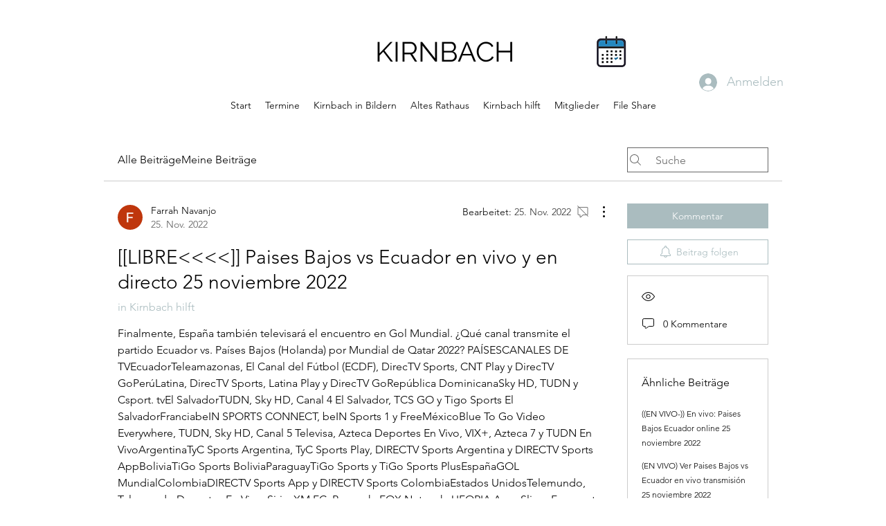

--- FILE ---
content_type: text/html; charset=UTF-8
request_url: https://www.kirnbach.de/forum-1/kirnbach-hilft/libre-paises-bajos-vs-ecuador-en-vivo-y-en-directo-25-noviembre-2022
body_size: 188464
content:
<!DOCTYPE html>
<html lang="de">
<head>
  
  <!-- SEO Tags -->
  <title>[[LIBRE&lt;&lt;&lt;&lt;]] Paises Bajos vs Ecuador en vivo y en directo 25 noviembre 2022 | Meine Website</title>
  <meta name="description" content="Finalmente, España también televisará el encuentro en Gol Mundial. ¿Qué canal transmite el partido Ecuador vs. Países Bajos (Holanda) por Mundial de Qatar 2022? PAÍSESCANALES DE TVEcuadorTeleamazonas, El Canal del Fútbol (ECDF), DirecTV Sports, CNT Play y DirecTV GoPerúLatina, DirecTV Sports, Latina"/>
  <link rel="canonical" href="https://www.kirnbach.de/forum-1/kirnbach-hilft/libre-paises-bajos-vs-ecuador-en-vivo-y-en-directo-25-noviembre-2022"/>
  <meta name="robots" content="index"/>
  <meta property="og:title" content="[[LIBRE&lt;&lt;&lt;&lt;]] Paises Bajos vs Ecuador en vivo y en directo 25 noviembre 2022 | Meine Website"/>
  <meta property="og:description" content="Finalmente, España también televisará el encuentro en Gol Mundial. ¿Qué canal transmite el partido Ecuador vs. Países Bajos (Holanda) por Mundial de Qatar 2022? PAÍSESCANALES DE TVEcuadorTeleamazonas, El Canal del Fútbol (ECDF), DirecTV Sports, CNT Play y DirecTV GoPerúLatina, DirecTV Sports, Latina"/>
  <meta property="og:url" content="https://www.kirnbach.de/forum-1/kirnbach-hilft/libre-paises-bajos-vs-ecuador-en-vivo-y-en-directo-25-noviembre-2022"/>
  <meta property="og:site_name" content="Meine Website"/>
  <meta property="og:type" content="article"/>
  <script type="application/ld+json">{"@context":"https://schema.org","@type":"DiscussionForumPosting","mainEntityOfPage":"https://www.kirnbach.de/forum-1/kirnbach-hilft/libre-paises-bajos-vs-ecuador-en-vivo-y-en-directo-25-noviembre-2022","headline":"[[LIBRE&lt;&lt;&lt;&lt;]] Paises Bajos vs Ecuador en vivo y en directo 25 noviembre 2022","text":"Finalmente, España también televisará el encuentro en Gol Mundial. ¿Qué canal transmite el partido Ecuador vs. Países Bajos (Holanda) por Mundial de Qatar 2022? PAÍSESCANALES DE TVEcuadorTeleamazonas, El Canal del Fútbol (ECDF), DirecTV Sports, CNT Play y DirecTV GoPerúLatina, DirecTV Sports, Latina Play y DirecTV GoRepública DominicanaSky HD, TUDN y Csport. tvEl SalvadorTUDN, Sky HD, Canal 4 El Salvador, TCS GO y Tigo Sports El SalvadorFranciabeIN SPORTS CONNECT, beIN Sports 1 y FreeMéxicoBlue To Go Video Everywhere, TUDN, Sky HD, Canal 5 Televisa, Azteca Deportes En Vivo, VIX+, Azteca 7 y TUDN En VivoArgentinaTyC Sports Argentina, TyC Sports Play, DIRECTV Sports Argentina y DIRECTV Sports AppBoliviaTiGo Sports BoliviaParaguayTiGo Sports y TiGo Sports PlusEspañaGOL MundialColombiaDIRECTV Sports App y DIRECTV Sports ColombiaEstados UnidosTelemundo, Telemundo Deportes En Vivo, SiriusXM FC, Peacock, FOX Network, UFORIA App, Sling, Foxsports.     La misma situación es para los neerlandeses. La selección dirigida por Louis van Gaal buscan su segundo triunfo al hilo y de hacerlo, tomarán la punta en la tabla de posiciones. En la última fecha enfrentarán a un equipo más accesible, Qatar. Juego para mañana Mundial Qatar 2022 Este viernes se disputará la fecha 2, el cual jugarán los seleccionados del grupo A y B. GRUPO AHORARIOPARTIDOSDÓNDE V VER08:00 hora peruanaQatar vs SenegalDirectv11:00 hora peruanaPaíses Bajos vs EcuadorDirectv GRUPO BHORARIOPARTIDOSDÓNDE VER05:00 hora peruanaGales vs IránDirectv14:00 hora peruanaInglaterra vs Estados UnidosDirectv - Latina Alineaciones de Ecuador Galíndez - Preciado, Torres, Hincapié, Estupinán - Plata, Méndez, Caicedo, Ibarra (o Gruezo) - Valencia (cap.  Países Bajos por intermedio de TUDN, Tigo Sports, Claro Sports y SKY HD. En Sudamérica, la señal internacional de DirecTV Sports, Claro Sports, TyC Sports, SporTV, Latina TV, y TiGo Sports, que ofrecerán la cobertura del Ecuador contra Países Bajos en los países de Perú, Argentina, Venezuela, Chile, Colombia, Paraguay y Bolivia.  Países Bajos vs Ecuador - Mundial 2022 Qatar - Fútbol Moderno  Países Bajos vs Ecuador EN VIVO Hora, Canal, Dónde ver  com y FOX Sports AppUruguayCanal 4, TeleDoce Uruguay, NS Eventos 1, Antel TV, Canal 10 Uruguay, MCGo Live, Montecable HD 1, DIRECTV Sports App, DIRECTV Sports Uruguay y TCCAlemaniaDas Erste, Servus TV y Magenta SportColombiaDirecTV Sports y DirecTV GoCosta RicaTDMAX, TD +, Teletica Radio 91. 5, Sky HD y TUDNReino UnidoITV 1 UK, ITVX, STV Player, STV Scotland, Talksport 2 Radio UK y BBC Radio 5 LiveItaliaRai Play y RAI 2HondurasTelecadena 7 y 4, Sky HD, Tigo Sports Honduras, Deportes TVC y TUDNPanamáRPC, TVN Radio 96.  Qué canal transmite Ecuador vs. Países Bajos por Mundial de Qatar 2022 | Holanda | nnda nnrt | MUNDIAL | TROMEEcuador y Países Bajos (Holanda) abren la segunda parte del Mundial de Qatar 2022 este viernes 25 de noviembre (11:00 horas) en el Estadio Internacional Jalifa por el Grupo A. El juego tendrá la transmisión oficial de El Canal del Fútbol (ECDF), Teleamazonas (Canal 5), DirecTV Sports Ecuador y CNT Play, canales exclusivos de la televisión ecuatoriana.  PUEDES VER Tabla de posiciones Mundial Qatar: resultados en vivo y en directo de la fecha 1 La selección sudamericana dirigida por Gustavo Alfaro sueña con hacer historia en el Mundial llegando hasta instancias finales, para ello, deberán ganar a Países Bajos, el cual tendrían prácticamente asegurado su cupo a octavos de final a falta de una jornada.  Repasa las demás servicios de cable que televisarán el partido en el resto de países del mundo. En los Estados Unidos y Puerto Rico, el encuentro Ecuador-Países Bajos podrá verse en las pantallas de Fox Sports 1, Telemundo, Peacock, Telemundo Deportes En Vivo, Foxsports. com y FOX Sports App. Si en caso te encuentras en México, tendrás más opciones a tu disposición: VIX+, Canal 5 Televisa, TUDN, TUDN En Vivo, Sky HD, Blim TV, Azteca Deportes En Vivo, Claro Sports, Blue To Go Video Everywhere y Azteca 7. En los países de Centroamérica y el Caribe podrás ver toda la acción del duelo Ecuador vs.  Marcador en vivo, Retransmisión y enfrentamientos directos 11/25/2022. Previsualizar partido Países Bajos vs Ecuador, equipo, hora de comienzo. Tribuna. comCopa Mundial de la FIFA2 Matchday, Stadium: Khalifa International StadiumEstadísticasPosesiónDisparos a puertaDisparos fueraFaltasCórnersFaltasFueras de juegoDetalles del partidoHead - to - Headúltimo 2 partidosPaíses Bajos1VictoriasEcuador0VictoriasAmistosos internacionales. Saturday, 17 May, 2014Amistosos internacionales.  Teleamazonas EN VIVO Ecuador vs Países Bajos - Líbero  Teleamazonas EN VIVO Ecuador vs Países Bajos: en qué canal pasan y dónde ver el MundialPartido clave para Ecuador y Países Bajos. Estas dos selecciones del grupo A juegan un duelo decisivo este viernes 25 de noviembre correspondiente a la segunda jornada del Mundial Qatar 2022 desde las 11:00 peruana y ecuatoriana.  Países Bajos vs Ecuador - Copa Mundial de la FIFA  Mundial Qatar 2022: Partidos en vivo: Holanda vs. Ecuador  Wednesday, 1 March, 2006Todos los partidosúltimos partidos Países BajosCopa Mundial de la FIFA. Monday, 21 November, 2022UEFA Nations League. Sunday, 25 September, 2022UEFA Nations League. Thursday, 22 September, 2022UEFA Nations League. Tuesday, 14 June, 2022UEFA Nations League. Saturday, 11 June, 2022últimos partidos EcuadorCopa Mundial de la FIFA. Sunday, 20 November, 2022Amistosos internacionales. Saturday, 12 November, 2022Amistosos internacionales.  Rueda de prensa pre-partido de Ecuador - FIFA ","url":"https://www.kirnbach.de/forum-1/kirnbach-hilft/libre-paises-bajos-vs-ecuador-en-vivo-y-en-directo-25-noviembre-2022","author":{"@type":"Person","name":"Farrah Navanjo","url":"https://www.kirnbach.de/profile/navanjof/profile"},"datePublished":"2022-11-25T03:57:18.686Z","interactionStatistic":{"@type":"InteractionCounter","interactionType":"https://schema.org/LikeAction","userInteractionCount":"0"}}</script>
  <meta property="article:author" content="Farrah Navanjo"/>
  <meta property="article:published_time" content="2022-11-25T03:57:18.686Z"/>
  <meta property="article:modified_time" content="2022-11-25T03:57:19.485Z"/>
  <meta name="twitter:card" content="summary_large_image"/>
  <meta name="twitter:title" content="[[LIBRE&lt;&lt;&lt;&lt;]] Paises Bajos vs Ecuador en vivo y en directo 25 noviembre 2022 | Meine Website"/>
  <meta name="twitter:description" content="Finalmente, España también televisará el encuentro en Gol Mundial. ¿Qué canal transmite el partido Ecuador vs. Países Bajos (Holanda) por Mundial de Qatar 2022? PAÍSESCANALES DE TVEcuadorTeleamazonas, El Canal del Fútbol (ECDF), DirecTV Sports, CNT Play y DirecTV GoPerúLatina, DirecTV Sports, Latina"/>

  
  <meta charset='utf-8'>
  <meta name="viewport" content="width=device-width, initial-scale=1" id="wixDesktopViewport" />
  <meta http-equiv="X-UA-Compatible" content="IE=edge">
  <meta name="generator" content="Wix.com Website Builder"/>

  <link rel="icon" sizes="192x192" href="https://static.parastorage.com/client/pfavico.ico" type="image/x-icon"/>
  <link rel="shortcut icon" href="https://static.parastorage.com/client/pfavico.ico" type="image/x-icon"/>
  <link rel="apple-touch-icon" href="https://static.parastorage.com/client/pfavico.ico" type="image/x-icon"/>

  <!-- Safari Pinned Tab Icon -->
  <!-- <link rel="mask-icon" href="https://static.parastorage.com/client/pfavico.ico"> -->

  <!-- Original trials -->
  


  <!-- Segmenter Polyfill -->
  <script>
    if (!window.Intl || !window.Intl.Segmenter) {
      (function() {
        var script = document.createElement('script');
        script.src = 'https://static.parastorage.com/unpkg/@formatjs/intl-segmenter@11.7.10/polyfill.iife.js';
        document.head.appendChild(script);
      })();
    }
  </script>

  <!-- Legacy Polyfills -->
  <script nomodule="" src="https://static.parastorage.com/unpkg/core-js-bundle@3.2.1/minified.js"></script>
  <script nomodule="" src="https://static.parastorage.com/unpkg/focus-within-polyfill@5.0.9/dist/focus-within-polyfill.js"></script>

  <!-- Performance API Polyfills -->
  <script>
  (function () {
    var noop = function noop() {};
    if ("performance" in window === false) {
      window.performance = {};
    }
    window.performance.mark = performance.mark || noop;
    window.performance.measure = performance.measure || noop;
    if ("now" in window.performance === false) {
      var nowOffset = Date.now();
      if (performance.timing && performance.timing.navigationStart) {
        nowOffset = performance.timing.navigationStart;
      }
      window.performance.now = function now() {
        return Date.now() - nowOffset;
      };
    }
  })();
  </script>

  <!-- Globals Definitions -->
  <script>
    (function () {
      var now = Date.now()
      window.initialTimestamps = {
        initialTimestamp: now,
        initialRequestTimestamp: Math.round(performance.timeOrigin ? performance.timeOrigin : now - performance.now())
      }

      window.thunderboltTag = "QA_READY"
      window.thunderboltVersion = "1.16797.0"
    })();
  </script>

  <!-- Essential Viewer Model -->
  <script type="application/json" id="wix-essential-viewer-model">{"fleetConfig":{"fleetName":"thunderbolt-seo-isolated-renderer","type":"Rollout","code":1},"mode":{"qa":false,"enableTestApi":false,"debug":false,"ssrIndicator":false,"ssrOnly":false,"siteAssetsFallback":"enable","versionIndicator":false},"componentsLibrariesTopology":[{"artifactId":"editor-elements","namespace":"wixui","url":"https:\/\/static.parastorage.com\/services\/editor-elements\/1.14865.0"},{"artifactId":"editor-elements","namespace":"dsgnsys","url":"https:\/\/static.parastorage.com\/services\/editor-elements\/1.14865.0"}],"siteFeaturesConfigs":{"sessionManager":{"isRunningInDifferentSiteContext":false}},"language":{"userLanguage":"de"},"siteAssets":{"clientTopology":{"mediaRootUrl":"https:\/\/static.wixstatic.com","scriptsUrl":"static.parastorage.com","staticMediaUrl":"https:\/\/static.wixstatic.com\/media","moduleRepoUrl":"https:\/\/static.parastorage.com\/unpkg","fileRepoUrl":"https:\/\/static.parastorage.com\/services","viewerAppsUrl":"https:\/\/viewer-apps.parastorage.com","viewerAssetsUrl":"https:\/\/viewer-assets.parastorage.com","siteAssetsUrl":"https:\/\/siteassets.parastorage.com","pageJsonServerUrls":["https:\/\/pages.parastorage.com","https:\/\/staticorigin.wixstatic.com","https:\/\/www.kirnbach.de","https:\/\/fallback.wix.com\/wix-html-editor-pages-webapp\/page"],"pathOfTBModulesInFileRepoForFallback":"wix-thunderbolt\/dist\/"}},"siteFeatures":["accessibility","appMonitoring","assetsLoader","businessLogger","captcha","clickHandlerRegistrar","commonConfig","componentsLoader","componentsRegistry","consentPolicy","cyclicTabbing","domSelectors","dynamicPages","environmentWixCodeSdk","environment","locationWixCodeSdk","mpaNavigation","navigationManager","navigationPhases","ooi","pages","panorama","protectedPages","renderer","reporter","routerFetch","router","scrollRestoration","seoWixCodeSdk","seo","sessionManager","siteMembersWixCodeSdk","siteMembers","siteScrollBlocker","siteWixCodeSdk","speculationRules","ssrCache","stores","structureApi","thunderboltInitializer","tpaCommons","translations","usedPlatformApis","warmupData","windowMessageRegistrar","windowWixCodeSdk","wixCustomElementComponent","wixEmbedsApi","componentsReact","platform"],"site":{"externalBaseUrl":"https:\/\/www.kirnbach.de","isSEO":true},"media":{"staticMediaUrl":"https:\/\/static.wixstatic.com\/media","mediaRootUrl":"https:\/\/static.wixstatic.com\/","staticVideoUrl":"https:\/\/video.wixstatic.com\/"},"requestUrl":"https:\/\/www.kirnbach.de\/forum-1\/kirnbach-hilft\/libre-paises-bajos-vs-ecuador-en-vivo-y-en-directo-25-noviembre-2022","rollout":{"siteAssetsVersionsRollout":false,"isDACRollout":0,"isTBRollout":true},"commonConfig":{"brand":"wix","host":"VIEWER","bsi":"","consentPolicy":{},"consentPolicyHeader":{},"siteRevision":"4","branchId":"1880750a-1e2c-4d8a-91db-7da03b235e9c","renderingFlow":"NONE","language":"de","locale":"de-de"},"interactionSampleRatio":0.01,"dynamicModelUrl":"https:\/\/www.kirnbach.de\/_api\/v2\/dynamicmodel","accessTokensUrl":"https:\/\/www.kirnbach.de\/_api\/v1\/access-tokens","isExcludedFromSecurityExperiments":false,"experiments":{"specs.thunderbolt.hardenFetchAndXHR":true,"specs.thunderbolt.securityExperiments":true}}</script>
  <script>window.viewerModel = JSON.parse(document.getElementById('wix-essential-viewer-model').textContent)</script>

  <script>
    window.commonConfig = viewerModel.commonConfig
  </script>

  
  <!-- BEGIN handleAccessTokens bundle -->

  <script data-url="https://static.parastorage.com/services/wix-thunderbolt/dist/handleAccessTokens.inline.4f2f9a53.bundle.min.js">(()=>{"use strict";function e(e){let{context:o,property:r,value:n,enumerable:i=!0}=e,c=e.get,l=e.set;if(!r||void 0===n&&!c&&!l)return new Error("property and value are required");let a=o||globalThis,s=a?.[r],u={};if(void 0!==n)u.value=n;else{if(c){let e=t(c);e&&(u.get=e)}if(l){let e=t(l);e&&(u.set=e)}}let p={...u,enumerable:i||!1,configurable:!1};void 0!==n&&(p.writable=!1);try{Object.defineProperty(a,r,p)}catch(e){return e instanceof TypeError?s:e}return s}function t(e,t){return"function"==typeof e?e:!0===e?.async&&"function"==typeof e.func?t?async function(t){return e.func(t)}:async function(){return e.func()}:"function"==typeof e?.func?e.func:void 0}try{e({property:"strictDefine",value:e})}catch{}try{e({property:"defineStrictObject",value:r})}catch{}try{e({property:"defineStrictMethod",value:n})}catch{}var o=["toString","toLocaleString","valueOf","constructor","prototype"];function r(t){let{context:n,property:c,propertiesToExclude:l=[],skipPrototype:a=!1,hardenPrototypePropertiesToExclude:s=[]}=t;if(!c)return new Error("property is required");let u=(n||globalThis)[c],p={},f=i(n,c);u&&("object"==typeof u||"function"==typeof u)&&Reflect.ownKeys(u).forEach(t=>{if(!l.includes(t)&&!o.includes(t)){let o=i(u,t);if(o&&(o.writable||o.configurable)){let{value:r,get:n,set:i,enumerable:c=!1}=o,l={};void 0!==r?l.value=r:n?l.get=n:i&&(l.set=i);try{let o=e({context:u,property:t,...l,enumerable:c});p[t]=o}catch(e){if(!(e instanceof TypeError))throw e;try{p[t]=o.value||o.get||o.set}catch{}}}}});let d={originalObject:u,originalProperties:p};if(!a&&void 0!==u?.prototype){let e=r({context:u,property:"prototype",propertiesToExclude:s,skipPrototype:!0});e instanceof Error||(d.originalPrototype=e?.originalObject,d.originalPrototypeProperties=e?.originalProperties)}return e({context:n,property:c,value:u,enumerable:f?.enumerable}),d}function n(t,o){let r=(o||globalThis)[t],n=i(o||globalThis,t);return r&&n&&(n.writable||n.configurable)?(Object.freeze(r),e({context:globalThis,property:t,value:r})):r}function i(e,t){if(e&&t)try{return Reflect.getOwnPropertyDescriptor(e,t)}catch{return}}function c(e){if("string"!=typeof e)return e;try{return decodeURIComponent(e).toLowerCase().trim()}catch{return e.toLowerCase().trim()}}function l(e,t){let o="";if("string"==typeof e)o=e.split("=")[0]?.trim()||"";else{if(!e||"string"!=typeof e.name)return!1;o=e.name}return t.has(c(o)||"")}function a(e,t){let o;return o="string"==typeof e?e.split(";").map(e=>e.trim()).filter(e=>e.length>0):e||[],o.filter(e=>!l(e,t))}var s=null;function u(){return null===s&&(s=typeof Document>"u"?void 0:Object.getOwnPropertyDescriptor(Document.prototype,"cookie")),s}function p(t,o){if(!globalThis?.cookieStore)return;let r=globalThis.cookieStore.get.bind(globalThis.cookieStore),n=globalThis.cookieStore.getAll.bind(globalThis.cookieStore),i=globalThis.cookieStore.set.bind(globalThis.cookieStore),c=globalThis.cookieStore.delete.bind(globalThis.cookieStore);return e({context:globalThis.CookieStore.prototype,property:"get",value:async function(e){return l(("string"==typeof e?e:e.name)||"",t)?null:r.call(this,e)},enumerable:!0}),e({context:globalThis.CookieStore.prototype,property:"getAll",value:async function(){return a(await n.apply(this,Array.from(arguments)),t)},enumerable:!0}),e({context:globalThis.CookieStore.prototype,property:"set",value:async function(){let e=Array.from(arguments);if(!l(1===e.length?e[0].name:e[0],t))return i.apply(this,e);o&&console.warn(o)},enumerable:!0}),e({context:globalThis.CookieStore.prototype,property:"delete",value:async function(){let e=Array.from(arguments);if(!l(1===e.length?e[0].name:e[0],t))return c.apply(this,e)},enumerable:!0}),e({context:globalThis.cookieStore,property:"prototype",value:globalThis.CookieStore.prototype,enumerable:!1}),e({context:globalThis,property:"cookieStore",value:globalThis.cookieStore,enumerable:!0}),{get:r,getAll:n,set:i,delete:c}}var f=["TextEncoder","TextDecoder","XMLHttpRequestEventTarget","EventTarget","URL","JSON","Reflect","Object","Array","Map","Set","WeakMap","WeakSet","Promise","Symbol","Error"],d=["addEventListener","removeEventListener","dispatchEvent","encodeURI","encodeURIComponent","decodeURI","decodeURIComponent"];const y=(e,t)=>{try{const o=t?t.get.call(document):document.cookie;return o.split(";").map(e=>e.trim()).filter(t=>t?.startsWith(e))[0]?.split("=")[1]}catch(e){return""}},g=(e="",t="",o="/")=>`${e}=; ${t?`domain=${t};`:""} max-age=0; path=${o}; expires=Thu, 01 Jan 1970 00:00:01 GMT`;function m(){(function(){if("undefined"!=typeof window){const e=performance.getEntriesByType("navigation")[0];return"back_forward"===(e?.type||"")}return!1})()&&function(){const{counter:e}=function(){const e=b("getItem");if(e){const[t,o]=e.split("-"),r=o?parseInt(o,10):0;if(r>=3){const e=t?Number(t):0;if(Date.now()-e>6e4)return{counter:0}}return{counter:r}}return{counter:0}}();e<3?(!function(e=1){b("setItem",`${Date.now()}-${e}`)}(e+1),window.location.reload()):console.error("ATS: Max reload attempts reached")}()}function b(e,t){try{return sessionStorage[e]("reload",t||"")}catch(e){console.error("ATS: Error calling sessionStorage:",e)}}const h="client-session-bind",v="sec-fetch-unsupported",{experiments:w}=window.viewerModel,T=[h,"client-binding",v,"svSession","smSession","server-session-bind","wixSession2","wixSession3"].map(e=>e.toLowerCase()),{cookie:S}=function(t,o){let r=new Set(t);return e({context:document,property:"cookie",set:{func:e=>function(e,t,o,r){let n=u(),i=c(t.split(";")[0]||"")||"";[...o].every(e=>!i.startsWith(e.toLowerCase()))&&n?.set?n.set.call(e,t):r&&console.warn(r)}(document,e,r,o)},get:{func:()=>function(e,t){let o=u();if(!o?.get)throw new Error("Cookie descriptor or getter not available");return a(o.get.call(e),t).join("; ")}(document,r)},enumerable:!0}),{cookieStore:p(r,o),cookie:u()}}(T),k="tbReady",x="security_overrideGlobals",{experiments:E,siteFeaturesConfigs:C,accessTokensUrl:P}=window.viewerModel,R=P,M={},O=(()=>{const e=y(h,S);if(w["specs.thunderbolt.browserCacheReload"]){y(v,S)||e?b("removeItem"):m()}return(()=>{const e=g(h),t=g(h,location.hostname);S.set.call(document,e),S.set.call(document,t)})(),e})();O&&(M["client-binding"]=O);const D=fetch;addEventListener(k,function e(t){const{logger:o}=t.detail;try{window.tb.init({fetch:D,fetchHeaders:M})}catch(e){const t=new Error("TB003");o.meter(`${x}_${t.message}`,{paramsOverrides:{errorType:x,eventString:t.message}}),window?.viewerModel?.mode.debug&&console.error(e)}finally{removeEventListener(k,e)}}),E["specs.thunderbolt.hardenFetchAndXHR"]||(window.fetchDynamicModel=()=>C.sessionManager.isRunningInDifferentSiteContext?Promise.resolve({}):fetch(R,{credentials:"same-origin",headers:M}).then(function(e){if(!e.ok)throw new Error(`[${e.status}]${e.statusText}`);return e.json()}),window.dynamicModelPromise=window.fetchDynamicModel())})();
//# sourceMappingURL=https://static.parastorage.com/services/wix-thunderbolt/dist/handleAccessTokens.inline.4f2f9a53.bundle.min.js.map</script>

<!-- END handleAccessTokens bundle -->

<!-- BEGIN overrideGlobals bundle -->

<script data-url="https://static.parastorage.com/services/wix-thunderbolt/dist/overrideGlobals.inline.ec13bfcf.bundle.min.js">(()=>{"use strict";function e(e){let{context:r,property:o,value:n,enumerable:i=!0}=e,c=e.get,a=e.set;if(!o||void 0===n&&!c&&!a)return new Error("property and value are required");let l=r||globalThis,u=l?.[o],s={};if(void 0!==n)s.value=n;else{if(c){let e=t(c);e&&(s.get=e)}if(a){let e=t(a);e&&(s.set=e)}}let p={...s,enumerable:i||!1,configurable:!1};void 0!==n&&(p.writable=!1);try{Object.defineProperty(l,o,p)}catch(e){return e instanceof TypeError?u:e}return u}function t(e,t){return"function"==typeof e?e:!0===e?.async&&"function"==typeof e.func?t?async function(t){return e.func(t)}:async function(){return e.func()}:"function"==typeof e?.func?e.func:void 0}try{e({property:"strictDefine",value:e})}catch{}try{e({property:"defineStrictObject",value:o})}catch{}try{e({property:"defineStrictMethod",value:n})}catch{}var r=["toString","toLocaleString","valueOf","constructor","prototype"];function o(t){let{context:n,property:c,propertiesToExclude:a=[],skipPrototype:l=!1,hardenPrototypePropertiesToExclude:u=[]}=t;if(!c)return new Error("property is required");let s=(n||globalThis)[c],p={},f=i(n,c);s&&("object"==typeof s||"function"==typeof s)&&Reflect.ownKeys(s).forEach(t=>{if(!a.includes(t)&&!r.includes(t)){let r=i(s,t);if(r&&(r.writable||r.configurable)){let{value:o,get:n,set:i,enumerable:c=!1}=r,a={};void 0!==o?a.value=o:n?a.get=n:i&&(a.set=i);try{let r=e({context:s,property:t,...a,enumerable:c});p[t]=r}catch(e){if(!(e instanceof TypeError))throw e;try{p[t]=r.value||r.get||r.set}catch{}}}}});let d={originalObject:s,originalProperties:p};if(!l&&void 0!==s?.prototype){let e=o({context:s,property:"prototype",propertiesToExclude:u,skipPrototype:!0});e instanceof Error||(d.originalPrototype=e?.originalObject,d.originalPrototypeProperties=e?.originalProperties)}return e({context:n,property:c,value:s,enumerable:f?.enumerable}),d}function n(t,r){let o=(r||globalThis)[t],n=i(r||globalThis,t);return o&&n&&(n.writable||n.configurable)?(Object.freeze(o),e({context:globalThis,property:t,value:o})):o}function i(e,t){if(e&&t)try{return Reflect.getOwnPropertyDescriptor(e,t)}catch{return}}function c(e){if("string"!=typeof e)return e;try{return decodeURIComponent(e).toLowerCase().trim()}catch{return e.toLowerCase().trim()}}function a(e,t){return e instanceof Headers?e.forEach((r,o)=>{l(o,t)||e.delete(o)}):Object.keys(e).forEach(r=>{l(r,t)||delete e[r]}),e}function l(e,t){return!t.has(c(e)||"")}function u(e,t){let r=!0,o=function(e){let t,r;if(globalThis.Request&&e instanceof Request)t=e.url;else{if("function"!=typeof e?.toString)throw new Error("Unsupported type for url");t=e.toString()}try{return new URL(t).pathname}catch{return r=t.replace(/#.+/gi,"").split("?").shift(),r.startsWith("/")?r:`/${r}`}}(e),n=c(o);return n&&t.some(e=>n.includes(e))&&(r=!1),r}function s(t,r,o){let n=fetch,i=XMLHttpRequest,c=new Set(r);function s(){let e=new i,r=e.open,n=e.setRequestHeader;return e.open=function(){let n=Array.from(arguments),i=n[1];if(n.length<2||u(i,t))return r.apply(e,n);throw new Error(o||`Request not allowed for path ${i}`)},e.setRequestHeader=function(t,r){l(decodeURIComponent(t),c)&&n.call(e,t,r)},e}return e({property:"fetch",value:function(){let e=function(e,t){return globalThis.Request&&e[0]instanceof Request&&e[0]?.headers?a(e[0].headers,t):e[1]?.headers&&a(e[1].headers,t),e}(arguments,c);return u(arguments[0],t)?n.apply(globalThis,Array.from(e)):new Promise((e,t)=>{t(new Error(o||`Request not allowed for path ${arguments[0]}`))})},enumerable:!0}),e({property:"XMLHttpRequest",value:s,enumerable:!0}),Object.keys(i).forEach(e=>{s[e]=i[e]}),{fetch:n,XMLHttpRequest:i}}var p=["TextEncoder","TextDecoder","XMLHttpRequestEventTarget","EventTarget","URL","JSON","Reflect","Object","Array","Map","Set","WeakMap","WeakSet","Promise","Symbol","Error"],f=["addEventListener","removeEventListener","dispatchEvent","encodeURI","encodeURIComponent","decodeURI","decodeURIComponent"];const d=function(){let t=globalThis.open,r=document.open;function o(e,r,o){let n="string"!=typeof e,i=t.call(window,e,r,o);return n||e&&function(e){return e.startsWith("//")&&/(?:[a-z0-9](?:[a-z0-9-]{0,61}[a-z0-9])?\.)+[a-z0-9][a-z0-9-]{0,61}[a-z0-9]/g.test(`${location.protocol}:${e}`)&&(e=`${location.protocol}${e}`),!e.startsWith("http")||new URL(e).hostname===location.hostname}(e)?{}:i}return e({property:"open",value:o,context:globalThis,enumerable:!0}),e({property:"open",value:function(e,t,n){return e?o(e,t,n):r.call(document,e||"",t||"",n||"")},context:document,enumerable:!0}),{open:t,documentOpen:r}},y=function(){let t=document.createElement,r=Element.prototype.setAttribute,o=Element.prototype.setAttributeNS;return e({property:"createElement",context:document,value:function(n,i){let a=t.call(document,n,i);if("iframe"===c(n)){e({property:"srcdoc",context:a,get:()=>"",set:()=>{console.warn("`srcdoc` is not allowed in iframe elements.")}});let t=function(e,t){"srcdoc"!==e.toLowerCase()?r.call(a,e,t):console.warn("`srcdoc` attribute is not allowed to be set.")},n=function(e,t,r){"srcdoc"!==t.toLowerCase()?o.call(a,e,t,r):console.warn("`srcdoc` attribute is not allowed to be set.")};a.setAttribute=t,a.setAttributeNS=n}return a},enumerable:!0}),{createElement:t,setAttribute:r,setAttributeNS:o}},m=["client-binding"],b=["/_api/v1/access-tokens","/_api/v2/dynamicmodel","/_api/one-app-session-web/v3/businesses"],h=function(){let t=setTimeout,r=setInterval;return o("setTimeout",0,globalThis),o("setInterval",0,globalThis),{setTimeout:t,setInterval:r};function o(t,r,o){let n=o||globalThis,i=n[t];if(!i||"function"!=typeof i)throw new Error(`Function ${t} not found or is not a function`);e({property:t,value:function(){let e=Array.from(arguments);if("string"!=typeof e[r])return i.apply(n,e);console.warn(`Calling ${t} with a String Argument at index ${r} is not allowed`)},context:o,enumerable:!0})}},v=function(){if(navigator&&"serviceWorker"in navigator){let t=navigator.serviceWorker.register;return e({context:navigator.serviceWorker,property:"register",value:function(){console.log("Service worker registration is not allowed")},enumerable:!0}),{register:t}}return{}};performance.mark("overrideGlobals started");const{isExcludedFromSecurityExperiments:g,experiments:w}=window.viewerModel,E=!g&&w["specs.thunderbolt.securityExperiments"];try{d(),E&&y(),w["specs.thunderbolt.hardenFetchAndXHR"]&&E&&s(b,m),v(),(e=>{let t=[],r=[];r=r.concat(["TextEncoder","TextDecoder"]),e&&(r=r.concat(["XMLHttpRequestEventTarget","EventTarget"])),r=r.concat(["URL","JSON"]),e&&(t=t.concat(["addEventListener","removeEventListener"])),t=t.concat(["encodeURI","encodeURIComponent","decodeURI","decodeURIComponent"]),r=r.concat(["String","Number"]),e&&r.push("Object"),r=r.concat(["Reflect"]),t.forEach(e=>{n(e),["addEventListener","removeEventListener"].includes(e)&&n(e,document)}),r.forEach(e=>{o({property:e})})})(E),E&&h()}catch(e){window?.viewerModel?.mode.debug&&console.error(e);const t=new Error("TB006");window.fedops?.reportError(t,"security_overrideGlobals"),window.Sentry?window.Sentry.captureException(t):globalThis.defineStrictProperty("sentryBuffer",[t],window,!1)}performance.mark("overrideGlobals ended")})();
//# sourceMappingURL=https://static.parastorage.com/services/wix-thunderbolt/dist/overrideGlobals.inline.ec13bfcf.bundle.min.js.map</script>

<!-- END overrideGlobals bundle -->


  
  <script>
    window.commonConfig = viewerModel.commonConfig

	
  </script>

  <!-- Initial CSS -->
  <style data-url="https://static.parastorage.com/services/wix-thunderbolt/dist/main.347af09f.min.css">@keyframes slide-horizontal-new{0%{transform:translateX(100%)}}@keyframes slide-horizontal-old{80%{opacity:1}to{opacity:0;transform:translateX(-100%)}}@keyframes slide-vertical-new{0%{transform:translateY(-100%)}}@keyframes slide-vertical-old{80%{opacity:1}to{opacity:0;transform:translateY(100%)}}@keyframes out-in-new{0%{opacity:0}}@keyframes out-in-old{to{opacity:0}}:root:active-view-transition{view-transition-name:none}::view-transition{pointer-events:none}:root:active-view-transition::view-transition-new(page-group),:root:active-view-transition::view-transition-old(page-group){animation-duration:.6s;cursor:wait;pointer-events:all}:root:active-view-transition-type(SlideHorizontal)::view-transition-old(page-group){animation:slide-horizontal-old .6s cubic-bezier(.83,0,.17,1) forwards;mix-blend-mode:normal}:root:active-view-transition-type(SlideHorizontal)::view-transition-new(page-group){animation:slide-horizontal-new .6s cubic-bezier(.83,0,.17,1) backwards;mix-blend-mode:normal}:root:active-view-transition-type(SlideVertical)::view-transition-old(page-group){animation:slide-vertical-old .6s cubic-bezier(.83,0,.17,1) forwards;mix-blend-mode:normal}:root:active-view-transition-type(SlideVertical)::view-transition-new(page-group){animation:slide-vertical-new .6s cubic-bezier(.83,0,.17,1) backwards;mix-blend-mode:normal}:root:active-view-transition-type(OutIn)::view-transition-old(page-group){animation:out-in-old .35s cubic-bezier(.22,1,.36,1) forwards}:root:active-view-transition-type(OutIn)::view-transition-new(page-group){animation:out-in-new .35s cubic-bezier(.64,0,.78,0) .35s backwards}@media(prefers-reduced-motion:reduce){::view-transition-group(*),::view-transition-new(*),::view-transition-old(*){animation:none!important}}body,html{background:transparent;border:0;margin:0;outline:0;padding:0;vertical-align:baseline}body{--scrollbar-width:0px;font-family:Arial,Helvetica,sans-serif;font-size:10px}body,html{height:100%}body{overflow-x:auto;overflow-y:scroll}body:not(.responsive) #site-root{min-width:var(--site-width);width:100%}body:not([data-js-loaded]) [data-hide-prejs]{visibility:hidden}interact-element{display:contents}#SITE_CONTAINER{position:relative}:root{--one-unit:1vw;--section-max-width:9999px;--spx-stopper-max:9999px;--spx-stopper-min:0px;--browser-zoom:1}@supports(-webkit-appearance:none) and (stroke-color:transparent){:root{--safari-sticky-fix:opacity;--experimental-safari-sticky-fix:translateZ(0)}}@supports(container-type:inline-size){:root{--one-unit:1cqw}}[id^=oldHoverBox-]{mix-blend-mode:plus-lighter;transition:opacity .5s ease,visibility .5s ease}[data-mesh-id$=inlineContent-gridContainer]:has(>[id^=oldHoverBox-]){isolation:isolate}</style>
<style data-url="https://static.parastorage.com/services/wix-thunderbolt/dist/main.renderer.25146d00.min.css">a,abbr,acronym,address,applet,b,big,blockquote,button,caption,center,cite,code,dd,del,dfn,div,dl,dt,em,fieldset,font,footer,form,h1,h2,h3,h4,h5,h6,header,i,iframe,img,ins,kbd,label,legend,li,nav,object,ol,p,pre,q,s,samp,section,small,span,strike,strong,sub,sup,table,tbody,td,tfoot,th,thead,title,tr,tt,u,ul,var{background:transparent;border:0;margin:0;outline:0;padding:0;vertical-align:baseline}input,select,textarea{box-sizing:border-box;font-family:Helvetica,Arial,sans-serif}ol,ul{list-style:none}blockquote,q{quotes:none}ins{text-decoration:none}del{text-decoration:line-through}table{border-collapse:collapse;border-spacing:0}a{cursor:pointer;text-decoration:none}.testStyles{overflow-y:hidden}.reset-button{-webkit-appearance:none;background:none;border:0;color:inherit;font:inherit;line-height:normal;outline:0;overflow:visible;padding:0;-webkit-user-select:none;-moz-user-select:none;-ms-user-select:none}:focus{outline:none}body.device-mobile-optimized:not(.disable-site-overflow){overflow-x:hidden;overflow-y:scroll}body.device-mobile-optimized:not(.responsive) #SITE_CONTAINER{margin-left:auto;margin-right:auto;overflow-x:visible;position:relative;width:320px}body.device-mobile-optimized:not(.responsive):not(.blockSiteScrolling) #SITE_CONTAINER{margin-top:0}body.device-mobile-optimized>*{max-width:100%!important}body.device-mobile-optimized #site-root{overflow-x:hidden;overflow-y:hidden}@supports(overflow:clip){body.device-mobile-optimized #site-root{overflow-x:clip;overflow-y:clip}}body.device-mobile-non-optimized #SITE_CONTAINER #site-root{overflow-x:clip;overflow-y:clip}body.device-mobile-non-optimized.fullScreenMode{background-color:#5f6360}body.device-mobile-non-optimized.fullScreenMode #MOBILE_ACTIONS_MENU,body.device-mobile-non-optimized.fullScreenMode #SITE_BACKGROUND,body.device-mobile-non-optimized.fullScreenMode #site-root,body.fullScreenMode #WIX_ADS{visibility:hidden}body.fullScreenMode{overflow-x:hidden!important;overflow-y:hidden!important}body.fullScreenMode.device-mobile-optimized #TINY_MENU{opacity:0;pointer-events:none}body.fullScreenMode-scrollable.device-mobile-optimized{overflow-x:hidden!important;overflow-y:auto!important}body.fullScreenMode-scrollable.device-mobile-optimized #masterPage,body.fullScreenMode-scrollable.device-mobile-optimized #site-root{overflow-x:hidden!important;overflow-y:hidden!important}body.fullScreenMode-scrollable.device-mobile-optimized #SITE_BACKGROUND,body.fullScreenMode-scrollable.device-mobile-optimized #masterPage{height:auto!important}body.fullScreenMode-scrollable.device-mobile-optimized #masterPage.mesh-layout{height:0!important}body.blockSiteScrolling,body.siteScrollingBlocked{position:fixed;width:100%}body.siteScrollingBlockedIOSFix{overflow:hidden!important}body.blockSiteScrolling #SITE_CONTAINER{margin-top:calc(var(--blocked-site-scroll-margin-top)*-1)}#site-root{margin:0 auto;min-height:100%;position:relative;top:var(--wix-ads-height)}#site-root img:not([src]){visibility:hidden}#site-root svg img:not([src]){visibility:visible}.auto-generated-link{color:inherit}#SCROLL_TO_BOTTOM,#SCROLL_TO_TOP{height:0}.has-click-trigger{cursor:pointer}.fullScreenOverlay{bottom:0;display:flex;justify-content:center;left:0;overflow-y:hidden;position:fixed;right:0;top:-60px;z-index:1005}.fullScreenOverlay>.fullScreenOverlayContent{bottom:0;left:0;margin:0 auto;overflow:hidden;position:absolute;right:0;top:60px;transform:translateZ(0)}[data-mesh-id$=centeredContent],[data-mesh-id$=form],[data-mesh-id$=inlineContent]{pointer-events:none;position:relative}[data-mesh-id$=-gridWrapper],[data-mesh-id$=-rotated-wrapper]{pointer-events:none}[data-mesh-id$=-gridContainer]>*,[data-mesh-id$=-rotated-wrapper]>*,[data-mesh-id$=inlineContent]>:not([data-mesh-id$=-gridContainer]){pointer-events:auto}.device-mobile-optimized #masterPage.mesh-layout #SOSP_CONTAINER_CUSTOM_ID{grid-area:2/1/3/2;-ms-grid-row:2;position:relative}#masterPage.mesh-layout{-ms-grid-rows:max-content max-content min-content max-content;-ms-grid-columns:100%;align-items:start;display:-ms-grid;display:grid;grid-template-columns:100%;grid-template-rows:max-content max-content min-content max-content;justify-content:stretch}#masterPage.mesh-layout #PAGES_CONTAINER,#masterPage.mesh-layout #SITE_FOOTER-placeholder,#masterPage.mesh-layout #SITE_FOOTER_WRAPPER,#masterPage.mesh-layout #SITE_HEADER-placeholder,#masterPage.mesh-layout #SITE_HEADER_WRAPPER,#masterPage.mesh-layout #SOSP_CONTAINER_CUSTOM_ID[data-state~=mobileView],#masterPage.mesh-layout #soapAfterPagesContainer,#masterPage.mesh-layout #soapBeforePagesContainer{-ms-grid-row-align:start;-ms-grid-column-align:start;-ms-grid-column:1}#masterPage.mesh-layout #SITE_HEADER-placeholder,#masterPage.mesh-layout #SITE_HEADER_WRAPPER{grid-area:1/1/2/2;-ms-grid-row:1}#masterPage.mesh-layout #PAGES_CONTAINER,#masterPage.mesh-layout #soapAfterPagesContainer,#masterPage.mesh-layout #soapBeforePagesContainer{grid-area:3/1/4/2;-ms-grid-row:3}#masterPage.mesh-layout #soapAfterPagesContainer,#masterPage.mesh-layout #soapBeforePagesContainer{width:100%}#masterPage.mesh-layout #PAGES_CONTAINER{align-self:stretch}#masterPage.mesh-layout main#PAGES_CONTAINER{display:block}#masterPage.mesh-layout #SITE_FOOTER-placeholder,#masterPage.mesh-layout #SITE_FOOTER_WRAPPER{grid-area:4/1/5/2;-ms-grid-row:4}#masterPage.mesh-layout #SITE_PAGES,#masterPage.mesh-layout [data-mesh-id=PAGES_CONTAINERcenteredContent],#masterPage.mesh-layout [data-mesh-id=PAGES_CONTAINERinlineContent]{height:100%}#masterPage.mesh-layout.desktop>*{width:100%}#masterPage.mesh-layout #PAGES_CONTAINER,#masterPage.mesh-layout #SITE_FOOTER,#masterPage.mesh-layout #SITE_FOOTER_WRAPPER,#masterPage.mesh-layout #SITE_HEADER,#masterPage.mesh-layout #SITE_HEADER_WRAPPER,#masterPage.mesh-layout #SITE_PAGES,#masterPage.mesh-layout #masterPageinlineContent{position:relative}#masterPage.mesh-layout #SITE_HEADER{grid-area:1/1/2/2}#masterPage.mesh-layout #SITE_FOOTER{grid-area:4/1/5/2}#masterPage.mesh-layout.overflow-x-clip #SITE_FOOTER,#masterPage.mesh-layout.overflow-x-clip #SITE_HEADER{overflow-x:clip}[data-z-counter]{z-index:0}[data-z-counter="0"]{z-index:auto}.wixSiteProperties{-webkit-font-smoothing:antialiased;-moz-osx-font-smoothing:grayscale}:root{--wst-button-color-fill-primary:rgb(var(--color_48));--wst-button-color-border-primary:rgb(var(--color_49));--wst-button-color-text-primary:rgb(var(--color_50));--wst-button-color-fill-primary-hover:rgb(var(--color_51));--wst-button-color-border-primary-hover:rgb(var(--color_52));--wst-button-color-text-primary-hover:rgb(var(--color_53));--wst-button-color-fill-primary-disabled:rgb(var(--color_54));--wst-button-color-border-primary-disabled:rgb(var(--color_55));--wst-button-color-text-primary-disabled:rgb(var(--color_56));--wst-button-color-fill-secondary:rgb(var(--color_57));--wst-button-color-border-secondary:rgb(var(--color_58));--wst-button-color-text-secondary:rgb(var(--color_59));--wst-button-color-fill-secondary-hover:rgb(var(--color_60));--wst-button-color-border-secondary-hover:rgb(var(--color_61));--wst-button-color-text-secondary-hover:rgb(var(--color_62));--wst-button-color-fill-secondary-disabled:rgb(var(--color_63));--wst-button-color-border-secondary-disabled:rgb(var(--color_64));--wst-button-color-text-secondary-disabled:rgb(var(--color_65));--wst-color-fill-base-1:rgb(var(--color_36));--wst-color-fill-base-2:rgb(var(--color_37));--wst-color-fill-base-shade-1:rgb(var(--color_38));--wst-color-fill-base-shade-2:rgb(var(--color_39));--wst-color-fill-base-shade-3:rgb(var(--color_40));--wst-color-fill-accent-1:rgb(var(--color_41));--wst-color-fill-accent-2:rgb(var(--color_42));--wst-color-fill-accent-3:rgb(var(--color_43));--wst-color-fill-accent-4:rgb(var(--color_44));--wst-color-fill-background-primary:rgb(var(--color_11));--wst-color-fill-background-secondary:rgb(var(--color_12));--wst-color-text-primary:rgb(var(--color_15));--wst-color-text-secondary:rgb(var(--color_14));--wst-color-action:rgb(var(--color_18));--wst-color-disabled:rgb(var(--color_39));--wst-color-title:rgb(var(--color_45));--wst-color-subtitle:rgb(var(--color_46));--wst-color-line:rgb(var(--color_47));--wst-font-style-h2:var(--font_2);--wst-font-style-h3:var(--font_3);--wst-font-style-h4:var(--font_4);--wst-font-style-h5:var(--font_5);--wst-font-style-h6:var(--font_6);--wst-font-style-body-large:var(--font_7);--wst-font-style-body-medium:var(--font_8);--wst-font-style-body-small:var(--font_9);--wst-font-style-body-x-small:var(--font_10);--wst-color-custom-1:rgb(var(--color_13));--wst-color-custom-2:rgb(var(--color_16));--wst-color-custom-3:rgb(var(--color_17));--wst-color-custom-4:rgb(var(--color_19));--wst-color-custom-5:rgb(var(--color_20));--wst-color-custom-6:rgb(var(--color_21));--wst-color-custom-7:rgb(var(--color_22));--wst-color-custom-8:rgb(var(--color_23));--wst-color-custom-9:rgb(var(--color_24));--wst-color-custom-10:rgb(var(--color_25));--wst-color-custom-11:rgb(var(--color_26));--wst-color-custom-12:rgb(var(--color_27));--wst-color-custom-13:rgb(var(--color_28));--wst-color-custom-14:rgb(var(--color_29));--wst-color-custom-15:rgb(var(--color_30));--wst-color-custom-16:rgb(var(--color_31));--wst-color-custom-17:rgb(var(--color_32));--wst-color-custom-18:rgb(var(--color_33));--wst-color-custom-19:rgb(var(--color_34));--wst-color-custom-20:rgb(var(--color_35))}.wix-presets-wrapper{display:contents}</style>

  <meta name="format-detection" content="telephone=no">
  <meta name="skype_toolbar" content="skype_toolbar_parser_compatible">
  
  

  

  

  <!-- head performance data start -->
  
  <!-- head performance data end -->
  

    


    
<style data-href="https://static.parastorage.com/services/editor-elements-library/dist/thunderbolt/rb_wixui.thunderbolt_bootstrap.a1b00b19.min.css">.cwL6XW{cursor:pointer}.sNF2R0{opacity:0}.hLoBV3{transition:opacity var(--transition-duration) cubic-bezier(.37,0,.63,1)}.Rdf41z,.hLoBV3{opacity:1}.ftlZWo{transition:opacity var(--transition-duration) cubic-bezier(.37,0,.63,1)}.ATGlOr,.ftlZWo{opacity:0}.KQSXD0{transition:opacity var(--transition-duration) cubic-bezier(.64,0,.78,0)}.KQSXD0,.pagQKE{opacity:1}._6zG5H{opacity:0;transition:opacity var(--transition-duration) cubic-bezier(.22,1,.36,1)}.BB49uC{transform:translateX(100%)}.j9xE1V{transition:transform var(--transition-duration) cubic-bezier(.87,0,.13,1)}.ICs7Rs,.j9xE1V{transform:translateX(0)}.DxijZJ{transition:transform var(--transition-duration) cubic-bezier(.87,0,.13,1)}.B5kjYq,.DxijZJ{transform:translateX(-100%)}.cJijIV{transition:transform var(--transition-duration) cubic-bezier(.87,0,.13,1)}.cJijIV,.hOxaWM{transform:translateX(0)}.T9p3fN{transform:translateX(100%);transition:transform var(--transition-duration) cubic-bezier(.87,0,.13,1)}.qDxYJm{transform:translateY(100%)}.aA9V0P{transition:transform var(--transition-duration) cubic-bezier(.87,0,.13,1)}.YPXPAS,.aA9V0P{transform:translateY(0)}.Xf2zsA{transition:transform var(--transition-duration) cubic-bezier(.87,0,.13,1)}.Xf2zsA,.y7Kt7s{transform:translateY(-100%)}.EeUgMu{transition:transform var(--transition-duration) cubic-bezier(.87,0,.13,1)}.EeUgMu,.fdHrtm{transform:translateY(0)}.WIFaG4{transform:translateY(100%);transition:transform var(--transition-duration) cubic-bezier(.87,0,.13,1)}body:not(.responsive) .JsJXaX{overflow-x:clip}:root:active-view-transition .JsJXaX{view-transition-name:page-group}.AnQkDU{display:grid;grid-template-columns:1fr;grid-template-rows:1fr;height:100%}.AnQkDU>div{align-self:stretch!important;grid-area:1/1/2/2;justify-self:stretch!important}.StylableButton2545352419__root{-archetype:box;border:none;box-sizing:border-box;cursor:pointer;display:block;height:100%;min-height:10px;min-width:10px;padding:0;touch-action:manipulation;width:100%}.StylableButton2545352419__root[disabled]{pointer-events:none}.StylableButton2545352419__root:not(:hover):not([disabled]).StylableButton2545352419--hasBackgroundColor{background-color:var(--corvid-background-color)!important}.StylableButton2545352419__root:hover:not([disabled]).StylableButton2545352419--hasHoverBackgroundColor{background-color:var(--corvid-hover-background-color)!important}.StylableButton2545352419__root:not(:hover)[disabled].StylableButton2545352419--hasDisabledBackgroundColor{background-color:var(--corvid-disabled-background-color)!important}.StylableButton2545352419__root:not(:hover):not([disabled]).StylableButton2545352419--hasBorderColor{border-color:var(--corvid-border-color)!important}.StylableButton2545352419__root:hover:not([disabled]).StylableButton2545352419--hasHoverBorderColor{border-color:var(--corvid-hover-border-color)!important}.StylableButton2545352419__root:not(:hover)[disabled].StylableButton2545352419--hasDisabledBorderColor{border-color:var(--corvid-disabled-border-color)!important}.StylableButton2545352419__root.StylableButton2545352419--hasBorderRadius{border-radius:var(--corvid-border-radius)!important}.StylableButton2545352419__root.StylableButton2545352419--hasBorderWidth{border-width:var(--corvid-border-width)!important}.StylableButton2545352419__root:not(:hover):not([disabled]).StylableButton2545352419--hasColor,.StylableButton2545352419__root:not(:hover):not([disabled]).StylableButton2545352419--hasColor .StylableButton2545352419__label{color:var(--corvid-color)!important}.StylableButton2545352419__root:hover:not([disabled]).StylableButton2545352419--hasHoverColor,.StylableButton2545352419__root:hover:not([disabled]).StylableButton2545352419--hasHoverColor .StylableButton2545352419__label{color:var(--corvid-hover-color)!important}.StylableButton2545352419__root:not(:hover)[disabled].StylableButton2545352419--hasDisabledColor,.StylableButton2545352419__root:not(:hover)[disabled].StylableButton2545352419--hasDisabledColor .StylableButton2545352419__label{color:var(--corvid-disabled-color)!important}.StylableButton2545352419__link{-archetype:box;box-sizing:border-box;color:#000;text-decoration:none}.StylableButton2545352419__container{align-items:center;display:flex;flex-basis:auto;flex-direction:row;flex-grow:1;height:100%;justify-content:center;overflow:hidden;transition:all .2s ease,visibility 0s;width:100%}.StylableButton2545352419__label{-archetype:text;-controller-part-type:LayoutChildDisplayDropdown,LayoutFlexChildSpacing(first);max-width:100%;min-width:1.8em;overflow:hidden;text-align:center;text-overflow:ellipsis;transition:inherit;white-space:nowrap}.StylableButton2545352419__root.StylableButton2545352419--isMaxContent .StylableButton2545352419__label{text-overflow:unset}.StylableButton2545352419__root.StylableButton2545352419--isWrapText .StylableButton2545352419__label{min-width:10px;overflow-wrap:break-word;white-space:break-spaces;word-break:break-word}.StylableButton2545352419__icon{-archetype:icon;-controller-part-type:LayoutChildDisplayDropdown,LayoutFlexChildSpacing(last);flex-shrink:0;height:50px;min-width:1px;transition:inherit}.StylableButton2545352419__icon.StylableButton2545352419--override{display:block!important}.StylableButton2545352419__icon svg,.StylableButton2545352419__icon>span{display:flex;height:inherit;width:inherit}.StylableButton2545352419__root:not(:hover):not([disalbed]).StylableButton2545352419--hasIconColor .StylableButton2545352419__icon svg{fill:var(--corvid-icon-color)!important;stroke:var(--corvid-icon-color)!important}.StylableButton2545352419__root:hover:not([disabled]).StylableButton2545352419--hasHoverIconColor .StylableButton2545352419__icon svg{fill:var(--corvid-hover-icon-color)!important;stroke:var(--corvid-hover-icon-color)!important}.StylableButton2545352419__root:not(:hover)[disabled].StylableButton2545352419--hasDisabledIconColor .StylableButton2545352419__icon svg{fill:var(--corvid-disabled-icon-color)!important;stroke:var(--corvid-disabled-icon-color)!important}.aeyn4z{bottom:0;left:0;position:absolute;right:0;top:0}.qQrFOK{cursor:pointer}.VDJedC{-webkit-tap-highlight-color:rgba(0,0,0,0);fill:var(--corvid-fill-color,var(--fill));fill-opacity:var(--fill-opacity);stroke:var(--corvid-stroke-color,var(--stroke));stroke-opacity:var(--stroke-opacity);stroke-width:var(--stroke-width);filter:var(--drop-shadow,none);opacity:var(--opacity);transform:var(--flip)}.VDJedC,.VDJedC svg{bottom:0;left:0;position:absolute;right:0;top:0}.VDJedC svg{height:var(--svg-calculated-height,100%);margin:auto;padding:var(--svg-calculated-padding,0);width:var(--svg-calculated-width,100%)}.VDJedC svg:not([data-type=ugc]){overflow:visible}.l4CAhn *{vector-effect:non-scaling-stroke}.Z_l5lU{-webkit-text-size-adjust:100%;-moz-text-size-adjust:100%;text-size-adjust:100%}ol.font_100,ul.font_100{color:#080808;font-family:"Arial, Helvetica, sans-serif",serif;font-size:10px;font-style:normal;font-variant:normal;font-weight:400;letter-spacing:normal;line-height:normal;margin:0;text-decoration:none}ol.font_100 li,ul.font_100 li{margin-bottom:12px}ol.wix-list-text-align,ul.wix-list-text-align{list-style-position:inside}ol.wix-list-text-align h1,ol.wix-list-text-align h2,ol.wix-list-text-align h3,ol.wix-list-text-align h4,ol.wix-list-text-align h5,ol.wix-list-text-align h6,ol.wix-list-text-align p,ul.wix-list-text-align h1,ul.wix-list-text-align h2,ul.wix-list-text-align h3,ul.wix-list-text-align h4,ul.wix-list-text-align h5,ul.wix-list-text-align h6,ul.wix-list-text-align p{display:inline}.HQSswv{cursor:pointer}.yi6otz{clip:rect(0 0 0 0);border:0;height:1px;margin:-1px;overflow:hidden;padding:0;position:absolute;width:1px}.zQ9jDz [data-attr-richtext-marker=true]{display:block}.zQ9jDz [data-attr-richtext-marker=true] table{border-collapse:collapse;margin:15px 0;width:100%}.zQ9jDz [data-attr-richtext-marker=true] table td{padding:12px;position:relative}.zQ9jDz [data-attr-richtext-marker=true] table td:after{border-bottom:1px solid currentColor;border-left:1px solid currentColor;bottom:0;content:"";left:0;opacity:.2;position:absolute;right:0;top:0}.zQ9jDz [data-attr-richtext-marker=true] table tr td:last-child:after{border-right:1px solid currentColor}.zQ9jDz [data-attr-richtext-marker=true] table tr:first-child td:after{border-top:1px solid currentColor}@supports(-webkit-appearance:none) and (stroke-color:transparent){.qvSjx3>*>:first-child{vertical-align:top}}@supports(-webkit-touch-callout:none){.qvSjx3>*>:first-child{vertical-align:top}}.LkZBpT :is(p,h1,h2,h3,h4,h5,h6,ul,ol,span[data-attr-richtext-marker],blockquote,div) [class$=rich-text__text],.LkZBpT :is(p,h1,h2,h3,h4,h5,h6,ul,ol,span[data-attr-richtext-marker],blockquote,div)[class$=rich-text__text]{color:var(--corvid-color,currentColor)}.LkZBpT :is(p,h1,h2,h3,h4,h5,h6,ul,ol,span[data-attr-richtext-marker],blockquote,div) span[style*=color]{color:var(--corvid-color,currentColor)!important}.Kbom4H{direction:var(--text-direction);min-height:var(--min-height);min-width:var(--min-width)}.Kbom4H .upNqi2{word-wrap:break-word;height:100%;overflow-wrap:break-word;position:relative;width:100%}.Kbom4H .upNqi2 ul{list-style:disc inside}.Kbom4H .upNqi2 li{margin-bottom:12px}.MMl86N blockquote,.MMl86N div,.MMl86N h1,.MMl86N h2,.MMl86N h3,.MMl86N h4,.MMl86N h5,.MMl86N h6,.MMl86N p{letter-spacing:normal;line-height:normal}.gYHZuN{min-height:var(--min-height);min-width:var(--min-width)}.gYHZuN .upNqi2{word-wrap:break-word;height:100%;overflow-wrap:break-word;position:relative;width:100%}.gYHZuN .upNqi2 ol,.gYHZuN .upNqi2 ul{letter-spacing:normal;line-height:normal;margin-inline-start:.5em;padding-inline-start:1.3em}.gYHZuN .upNqi2 ul{list-style-type:disc}.gYHZuN .upNqi2 ol{list-style-type:decimal}.gYHZuN .upNqi2 ol ul,.gYHZuN .upNqi2 ul ul{line-height:normal;list-style-type:circle}.gYHZuN .upNqi2 ol ol ul,.gYHZuN .upNqi2 ol ul ul,.gYHZuN .upNqi2 ul ol ul,.gYHZuN .upNqi2 ul ul ul{line-height:normal;list-style-type:square}.gYHZuN .upNqi2 li{font-style:inherit;font-weight:inherit;letter-spacing:normal;line-height:inherit}.gYHZuN .upNqi2 h1,.gYHZuN .upNqi2 h2,.gYHZuN .upNqi2 h3,.gYHZuN .upNqi2 h4,.gYHZuN .upNqi2 h5,.gYHZuN .upNqi2 h6,.gYHZuN .upNqi2 p{letter-spacing:normal;line-height:normal;margin-block:0;margin:0}.gYHZuN .upNqi2 a{color:inherit}.MMl86N,.ku3DBC{word-wrap:break-word;direction:var(--text-direction);min-height:var(--min-height);min-width:var(--min-width);mix-blend-mode:var(--blendMode,normal);overflow-wrap:break-word;pointer-events:none;text-align:start;text-shadow:var(--textOutline,0 0 transparent),var(--textShadow,0 0 transparent);text-transform:var(--textTransform,"none")}.MMl86N>*,.ku3DBC>*{pointer-events:auto}.MMl86N li,.ku3DBC li{font-style:inherit;font-weight:inherit;letter-spacing:normal;line-height:inherit}.MMl86N ol,.MMl86N ul,.ku3DBC ol,.ku3DBC ul{letter-spacing:normal;line-height:normal;margin-inline-end:0;margin-inline-start:.5em}.MMl86N:not(.Vq6kJx) ol,.MMl86N:not(.Vq6kJx) ul,.ku3DBC:not(.Vq6kJx) ol,.ku3DBC:not(.Vq6kJx) ul{padding-inline-end:0;padding-inline-start:1.3em}.MMl86N ul,.ku3DBC ul{list-style-type:disc}.MMl86N ol,.ku3DBC ol{list-style-type:decimal}.MMl86N ol ul,.MMl86N ul ul,.ku3DBC ol ul,.ku3DBC ul ul{list-style-type:circle}.MMl86N ol ol ul,.MMl86N ol ul ul,.MMl86N ul ol ul,.MMl86N ul ul ul,.ku3DBC ol ol ul,.ku3DBC ol ul ul,.ku3DBC ul ol ul,.ku3DBC ul ul ul{list-style-type:square}.MMl86N blockquote,.MMl86N div,.MMl86N h1,.MMl86N h2,.MMl86N h3,.MMl86N h4,.MMl86N h5,.MMl86N h6,.MMl86N p,.ku3DBC blockquote,.ku3DBC div,.ku3DBC h1,.ku3DBC h2,.ku3DBC h3,.ku3DBC h4,.ku3DBC h5,.ku3DBC h6,.ku3DBC p{margin-block:0;margin:0}.MMl86N a,.ku3DBC a{color:inherit}.Vq6kJx li{margin-inline-end:0;margin-inline-start:1.3em}.Vd6aQZ{overflow:hidden;padding:0;pointer-events:none;white-space:nowrap}.mHZSwn{display:none}.lvxhkV{bottom:0;left:0;position:absolute;right:0;top:0;width:100%}.QJjwEo{transform:translateY(-100%);transition:.2s ease-in}.kdBXfh{transition:.2s}.MP52zt{opacity:0;transition:.2s ease-in}.MP52zt.Bhu9m5{z-index:-1!important}.LVP8Wf{opacity:1;transition:.2s}.VrZrC0{height:auto}.VrZrC0,.cKxVkc{position:relative;width:100%}:host(:not(.device-mobile-optimized)) .vlM3HR,body:not(.device-mobile-optimized) .vlM3HR{margin-left:calc((100% - var(--site-width))/2);width:var(--site-width)}.AT7o0U[data-focuscycled=active]{outline:1px solid transparent}.AT7o0U[data-focuscycled=active]:not(:focus-within){outline:2px solid transparent;transition:outline .01s ease}.AT7o0U .vlM3HR{bottom:0;left:0;position:absolute;right:0;top:0}.Tj01hh,.jhxvbR{display:block;height:100%;width:100%}.jhxvbR img{max-width:var(--wix-img-max-width,100%)}.jhxvbR[data-animate-blur] img{filter:blur(9px);transition:filter .8s ease-in}.jhxvbR[data-animate-blur] img[data-load-done]{filter:none}.WzbAF8{direction:var(--direction)}.WzbAF8 .mpGTIt .O6KwRn{display:var(--item-display);height:var(--item-size);margin-block:var(--item-margin-block);margin-inline:var(--item-margin-inline);width:var(--item-size)}.WzbAF8 .mpGTIt .O6KwRn:last-child{margin-block:0;margin-inline:0}.WzbAF8 .mpGTIt .O6KwRn .oRtuWN{display:block}.WzbAF8 .mpGTIt .O6KwRn .oRtuWN .YaS0jR{height:var(--item-size);width:var(--item-size)}.WzbAF8 .mpGTIt{height:100%;position:absolute;white-space:nowrap;width:100%}:host(.device-mobile-optimized) .WzbAF8 .mpGTIt,body.device-mobile-optimized .WzbAF8 .mpGTIt{white-space:normal}.big2ZD{display:grid;grid-template-columns:1fr;grid-template-rows:1fr;height:calc(100% - var(--wix-ads-height));left:0;margin-top:var(--wix-ads-height);position:fixed;top:0;width:100%}.SHHiV9,.big2ZD{pointer-events:none;z-index:var(--pinned-layer-in-container,var(--above-all-in-container))}</style>
<style data-href="https://static.parastorage.com/services/editor-elements-library/dist/thunderbolt/rb_wixui.thunderbolt[VerticalMenu_VerticalMenuSolidColorSkin].f3d639a0.min.css">.VUs9VM{margin:0 10px;opacity:.6}.m48Yht{height:auto!important}.fIxawB{direction:var(--direction)}.Ur5Vmd{direction:var(--item-direction);justify-content:var(--menu-item-align,var(--text-align,flex-start))}.A47Z2B{direction:var(--sub-menu-item-direction);justify-content:var(--sub-menu-item-align,var(--text-align,flex-start))}.IOfTmr .Z7cwZn{height:100%;position:relative;width:100%}.IOfTmr .E_2Q_U{min-width:100%;position:absolute;visibility:hidden;z-index:999}.IOfTmr .E_2Q_U.uf9Zs0{left:calc(100% + var(--SKINS_submenuMargin, 8px) - var(--brw, 1px))}.IOfTmr .E_2Q_U.pYmDZK{right:calc(100% + var(--SKINS_submenuMargin, 8px) - var(--brw, 1px))}.IOfTmr .E_2Q_U.OSGBAh{bottom:0}.IOfTmr .E_2Q_U.F8Lkq5{top:0}.IOfTmr .E_2Q_U:before{content:" ";height:100%;left:var(--sub-menu-open-direction-left,0);margin-left:calc(-1*var(--SKINS_submenuMargin, 8px));margin-right:calc(-1*var(--SKINS_submenuMargin, 8px));position:absolute;right:var(--sub-menu-open-direction-right,auto);top:0;width:var(--SKINS_submenuMargin,8px)}.IOfTmr .YGlZMx{background-color:rgba(var(--bg,var(--color_11,color_11)),var(--alpha-bg,1));border:solid var(--brw,1px) rgba(var(--brd,var(--color_15,color_15)),var(--alpha-brd,1));border-radius:var(--rd,0);box-shadow:var(--shd,0 1px 4px rgba(0,0,0,.6));box-sizing:border-box;height:calc(var(--item-height, 50px) - var(--separator-height-adjusted, 0px));transition:var(--itemBGColorTrans,background-color .4s ease 0s)}.IOfTmr .YGlZMx.amuh9Z>.DzUZFw>.a50_l6{cursor:default}.IOfTmr .YGlZMx.lBccMF{background-color:rgba(var(--bgs,var(--color_15,color_15)),var(--alpha-bgs,1))}.IOfTmr .YGlZMx.lBccMF>.DzUZFw>.a50_l6{color:rgb(var(--txts,var(--color_13,color_13)))}.IOfTmr .YGlZMx.F95vTA>.E_2Q_U{visibility:visible}.IOfTmr .YGlZMx.F95vTA:not(.amuh9Z){background-color:rgba(var(--bgh,var(--color_15,color_15)),var(--alpha-bgh,1))}.IOfTmr .YGlZMx.F95vTA:not(.amuh9Z)>.DzUZFw>.a50_l6{color:rgb(var(--txth,var(--color_13,color_13)))}.IOfTmr .E_2Q_U .YGlZMx{background-color:rgba(var(--SKINS_bgSubmenu,var(--color_11,color_11)),var(--alpha-SKINS_bgSubmenu,1));border-radius:var(--SKINS_submenuBR,0)}.IOfTmr .a50_l6{align-items:center;box-sizing:border-box;color:rgb(var(--txt,var(--color_15,color_15)));cursor:pointer;display:flex;font:var(--fnt,var(--font_1));height:100%;padding-left:var(--textSpacing,10px);padding-right:var(--textSpacing,10px);position:relative;white-space:nowrap}.IOfTmr .a50_l6,.IOfTmr .a50_l6:after{background-color:transparent;width:100%}.IOfTmr .a50_l6:after{content:" ";height:var(--separator-height-adjusted,0);left:0;position:absolute;top:100%}.IOfTmr .Z7cwZn .YGlZMx .a50_l6{line-height:calc(var(--item-height, 50px) - var(--separator-height-adjusted, 0px))}.IOfTmr .E_2Q_U .a50_l6{font:var(--SKINS_fntSubmenu,var(--font_1))}.IOfTmr .MfQCD7{height:var(--separator-height-adjusted,0);min-height:0;width:100%}.xyNFD3{margin:0 10px;opacity:.6}.gxChTi{height:auto!important}.J5AcBQ .ADkeoY{border:solid var(--brw,1px) rgba(var(--brd,var(--color_15,color_15)),var(--alpha-brd,1));border-radius:var(--rd,0);box-shadow:var(--shd,0 1px 4px rgba(0,0,0,.6))}.J5AcBQ .ybGdqG{border-bottom:solid var(--sepw,1px) rgba(var(--sep,var(--color_15,color_15)),var(--alpha-sep,1));height:100%;position:relative;width:100%}.J5AcBQ .ybGdqG:last-child{border-bottom:0}.J5AcBQ .niKtuR{border:solid var(--brw,1px) rgba(var(--brd,var(--color_15,color_15)),var(--alpha-brd,1));border-radius:var(--SKINS_submenuBR,0);box-shadow:var(--shd,0 1px 4px rgba(0,0,0,.6));box-sizing:border-box;min-width:100%;position:absolute;visibility:hidden;z-index:999}.J5AcBQ .niKtuR.pLtej1{left:calc(100% + var(--SKINS_submenuMargin, 8px))}.J5AcBQ .niKtuR.UPEerR{right:calc(100% + var(--SKINS_submenuMargin, 8px))}.J5AcBQ .niKtuR.sKAPJX{bottom:var(--brw,1px)}.J5AcBQ .niKtuR.asC21j{top:calc(-1*var(--brw, 1px))}.J5AcBQ .niKtuR:before{content:" ";height:100%;left:var(--sub-menu-open-direction-left,0);margin-left:calc(-1*var(--SKINS_submenuMargin, 8px));margin-right:calc(-1*var(--SKINS_submenuMargin, 8px));position:absolute;right:var(--sub-menu-open-direction-right,auto);top:0;width:var(--SKINS_submenuMargin,8px)}.J5AcBQ .i4bvwx{background-color:rgba(var(--bg,var(--color_11,color_11)),var(--alpha-bg,1));height:var(--item-height,50px);transition:var(--itemBGColorTrans,background-color .4s ease 0s)}.J5AcBQ .i4bvwx.yL5MMl>.qFH5R7>.kFPGSw{cursor:default}.J5AcBQ .i4bvwx.iLEOZ6{background-color:rgba(var(--bgs,var(--color_15,color_15)),var(--alpha-bgs,1))}.J5AcBQ .i4bvwx.iLEOZ6>.qFH5R7>.kFPGSw{color:rgb(var(--txts,var(--color_13,color_13)))}.J5AcBQ .i4bvwx.Bf9iOm>.niKtuR{visibility:visible}.J5AcBQ .i4bvwx.Bf9iOm:not(.yL5MMl){background-color:rgba(var(--bgh,var(--color_15,color_15)),var(--alpha-bgh,1))}.J5AcBQ .i4bvwx.Bf9iOm:not(.yL5MMl)>.qFH5R7>.kFPGSw{color:rgb(var(--txth,var(--color_13,color_13)))}.J5AcBQ .niKtuR .i4bvwx{background-color:rgba(var(--SKINS_bgSubmenu,var(--color_11,color_11)),var(--alpha-SKINS_bgSubmenu,1))}.J5AcBQ .niKtuR .ybGdqG .i4bvwx{border-radius:0}.J5AcBQ .ybGdqG:first-child .i4bvwx{border-radius:var(--rd,0);border-bottom-left-radius:0;border-bottom-right-radius:0}.J5AcBQ .ybGdqG:last-child .i4bvwx{border-bottom:0 solid transparent;border-radius:var(--rd,0);border-top-left-radius:0;border-top-right-radius:0}.J5AcBQ .kFPGSw{box-sizing:border-box;color:rgb(var(--txt,var(--color_15,color_15)));cursor:pointer;display:flex;font:var(--fnt,var(--font_1));height:100%;padding-left:var(--textSpacing,10px);padding-right:var(--textSpacing,10px);position:relative;white-space:nowrap}.J5AcBQ .kFPGSw,.J5AcBQ .kFPGSw:after{background-color:transparent;width:100%}.J5AcBQ .kFPGSw:after{content:" ";cursor:default;height:var(--sepw,1px);left:0;position:absolute;top:100%}.J5AcBQ .ybGdqG .i4bvwx .kFPGSw{line-height:var(--item-height,50px)}.J5AcBQ .niKtuR .kFPGSw{font:var(--SKINS_fntSubmenu,var(--font_1))}</style>
<style data-href="https://static.parastorage.com/services/editor-elements-library/dist/thunderbolt/rb_wixui.thunderbolt_bootstrap-classic.72e6a2a3.min.css">.PlZyDq{touch-action:manipulation}.uDW_Qe{align-items:center;box-sizing:border-box;display:flex;justify-content:var(--label-align);min-width:100%;text-align:initial;width:-moz-max-content;width:max-content}.uDW_Qe:before{max-width:var(--margin-start,0)}.uDW_Qe:after,.uDW_Qe:before{align-self:stretch;content:"";flex-grow:1}.uDW_Qe:after{max-width:var(--margin-end,0)}.FubTgk{height:100%}.FubTgk .uDW_Qe{border-radius:var(--corvid-border-radius,var(--rd,0));bottom:0;box-shadow:var(--shd,0 1px 4px rgba(0,0,0,.6));left:0;position:absolute;right:0;top:0;transition:var(--trans1,border-color .4s ease 0s,background-color .4s ease 0s)}.FubTgk .uDW_Qe:link,.FubTgk .uDW_Qe:visited{border-color:transparent}.FubTgk .l7_2fn{color:var(--corvid-color,rgb(var(--txt,var(--color_15,color_15))));font:var(--fnt,var(--font_5));margin:0;position:relative;transition:var(--trans2,color .4s ease 0s);white-space:nowrap}.FubTgk[aria-disabled=false] .uDW_Qe{background-color:var(--corvid-background-color,rgba(var(--bg,var(--color_17,color_17)),var(--alpha-bg,1)));border:solid var(--corvid-border-color,rgba(var(--brd,var(--color_15,color_15)),var(--alpha-brd,1))) var(--corvid-border-width,var(--brw,0));cursor:pointer!important}:host(.device-mobile-optimized) .FubTgk[aria-disabled=false]:active .uDW_Qe,body.device-mobile-optimized .FubTgk[aria-disabled=false]:active .uDW_Qe{background-color:var(--corvid-hover-background-color,rgba(var(--bgh,var(--color_18,color_18)),var(--alpha-bgh,1)));border-color:var(--corvid-hover-border-color,rgba(var(--brdh,var(--color_15,color_15)),var(--alpha-brdh,1)))}:host(.device-mobile-optimized) .FubTgk[aria-disabled=false]:active .l7_2fn,body.device-mobile-optimized .FubTgk[aria-disabled=false]:active .l7_2fn{color:var(--corvid-hover-color,rgb(var(--txth,var(--color_15,color_15))))}:host(:not(.device-mobile-optimized)) .FubTgk[aria-disabled=false]:hover .uDW_Qe,body:not(.device-mobile-optimized) .FubTgk[aria-disabled=false]:hover .uDW_Qe{background-color:var(--corvid-hover-background-color,rgba(var(--bgh,var(--color_18,color_18)),var(--alpha-bgh,1)));border-color:var(--corvid-hover-border-color,rgba(var(--brdh,var(--color_15,color_15)),var(--alpha-brdh,1)))}:host(:not(.device-mobile-optimized)) .FubTgk[aria-disabled=false]:hover .l7_2fn,body:not(.device-mobile-optimized) .FubTgk[aria-disabled=false]:hover .l7_2fn{color:var(--corvid-hover-color,rgb(var(--txth,var(--color_15,color_15))))}.FubTgk[aria-disabled=true] .uDW_Qe{background-color:var(--corvid-disabled-background-color,rgba(var(--bgd,204,204,204),var(--alpha-bgd,1)));border-color:var(--corvid-disabled-border-color,rgba(var(--brdd,204,204,204),var(--alpha-brdd,1)));border-style:solid;border-width:var(--corvid-border-width,var(--brw,0))}.FubTgk[aria-disabled=true] .l7_2fn{color:var(--corvid-disabled-color,rgb(var(--txtd,255,255,255)))}.uUxqWY{align-items:center;box-sizing:border-box;display:flex;justify-content:var(--label-align);min-width:100%;text-align:initial;width:-moz-max-content;width:max-content}.uUxqWY:before{max-width:var(--margin-start,0)}.uUxqWY:after,.uUxqWY:before{align-self:stretch;content:"";flex-grow:1}.uUxqWY:after{max-width:var(--margin-end,0)}.Vq4wYb[aria-disabled=false] .uUxqWY{cursor:pointer}:host(.device-mobile-optimized) .Vq4wYb[aria-disabled=false]:active .wJVzSK,body.device-mobile-optimized .Vq4wYb[aria-disabled=false]:active .wJVzSK{color:var(--corvid-hover-color,rgb(var(--txth,var(--color_15,color_15))));transition:var(--trans,color .4s ease 0s)}:host(:not(.device-mobile-optimized)) .Vq4wYb[aria-disabled=false]:hover .wJVzSK,body:not(.device-mobile-optimized) .Vq4wYb[aria-disabled=false]:hover .wJVzSK{color:var(--corvid-hover-color,rgb(var(--txth,var(--color_15,color_15))));transition:var(--trans,color .4s ease 0s)}.Vq4wYb .uUxqWY{bottom:0;left:0;position:absolute;right:0;top:0}.Vq4wYb .wJVzSK{color:var(--corvid-color,rgb(var(--txt,var(--color_15,color_15))));font:var(--fnt,var(--font_5));transition:var(--trans,color .4s ease 0s);white-space:nowrap}.Vq4wYb[aria-disabled=true] .wJVzSK{color:var(--corvid-disabled-color,rgb(var(--txtd,255,255,255)))}:host(:not(.device-mobile-optimized)) .CohWsy,body:not(.device-mobile-optimized) .CohWsy{display:flex}:host(:not(.device-mobile-optimized)) .V5AUxf,body:not(.device-mobile-optimized) .V5AUxf{-moz-column-gap:var(--margin);column-gap:var(--margin);direction:var(--direction);display:flex;margin:0 auto;position:relative;width:calc(100% - var(--padding)*2)}:host(:not(.device-mobile-optimized)) .V5AUxf>*,body:not(.device-mobile-optimized) .V5AUxf>*{direction:ltr;flex:var(--column-flex) 1 0%;left:0;margin-bottom:var(--padding);margin-top:var(--padding);min-width:0;position:relative;top:0}:host(.device-mobile-optimized) .V5AUxf,body.device-mobile-optimized .V5AUxf{display:block;padding-bottom:var(--padding-y);padding-left:var(--padding-x,0);padding-right:var(--padding-x,0);padding-top:var(--padding-y);position:relative}:host(.device-mobile-optimized) .V5AUxf>*,body.device-mobile-optimized .V5AUxf>*{margin-bottom:var(--margin);position:relative}:host(.device-mobile-optimized) .V5AUxf>:first-child,body.device-mobile-optimized .V5AUxf>:first-child{margin-top:var(--firstChildMarginTop,0)}:host(.device-mobile-optimized) .V5AUxf>:last-child,body.device-mobile-optimized .V5AUxf>:last-child{margin-bottom:var(--lastChildMarginBottom)}.LIhNy3{backface-visibility:hidden}.jhxvbR,.mtrorN{display:block;height:100%;width:100%}.jhxvbR img{max-width:var(--wix-img-max-width,100%)}.jhxvbR[data-animate-blur] img{filter:blur(9px);transition:filter .8s ease-in}.jhxvbR[data-animate-blur] img[data-load-done]{filter:none}.if7Vw2{height:100%;left:0;-webkit-mask-image:var(--mask-image,none);mask-image:var(--mask-image,none);-webkit-mask-position:var(--mask-position,0);mask-position:var(--mask-position,0);-webkit-mask-repeat:var(--mask-repeat,no-repeat);mask-repeat:var(--mask-repeat,no-repeat);-webkit-mask-size:var(--mask-size,100%);mask-size:var(--mask-size,100%);overflow:hidden;pointer-events:var(--fill-layer-background-media-pointer-events);position:absolute;top:0;width:100%}.if7Vw2.f0uTJH{clip:rect(0,auto,auto,0)}.if7Vw2 .i1tH8h{height:100%;position:absolute;top:0;width:100%}.if7Vw2 .DXi4PB{height:var(--fill-layer-image-height,100%);opacity:var(--fill-layer-image-opacity)}.if7Vw2 .DXi4PB img{height:100%;width:100%}@supports(-webkit-hyphens:none){.if7Vw2.f0uTJH{clip:auto;-webkit-clip-path:inset(0)}}.wG8dni{height:100%}.tcElKx{background-color:var(--bg-overlay-color);background-image:var(--bg-gradient);transition:var(--inherit-transition)}.ImALHf,.Ybjs9b{opacity:var(--fill-layer-video-opacity)}.UWmm3w{bottom:var(--media-padding-bottom);height:var(--media-padding-height);position:absolute;top:var(--media-padding-top);width:100%}.Yjj1af{transform:scale(var(--scale,1));transition:var(--transform-duration,transform 0s)}.ImALHf{height:100%;position:relative;width:100%}.KCM6zk{opacity:var(--fill-layer-video-opacity,var(--fill-layer-image-opacity,1))}.KCM6zk .DXi4PB,.KCM6zk .ImALHf,.KCM6zk .Ybjs9b{opacity:1}._uqPqy{clip-path:var(--fill-layer-clip)}._uqPqy,.eKyYhK{position:absolute;top:0}._uqPqy,.eKyYhK,.x0mqQS img{height:100%;width:100%}.pnCr6P{opacity:0}.blf7sp,.pnCr6P{position:absolute;top:0}.blf7sp{height:0;left:0;overflow:hidden;width:0}.rWP3Gv{left:0;pointer-events:var(--fill-layer-background-media-pointer-events);position:var(--fill-layer-background-media-position)}.Tr4n3d,.rWP3Gv,.wRqk6s{height:100%;top:0;width:100%}.wRqk6s{position:absolute}.Tr4n3d{background-color:var(--fill-layer-background-overlay-color);opacity:var(--fill-layer-background-overlay-blend-opacity-fallback,1);position:var(--fill-layer-background-overlay-position);transform:var(--fill-layer-background-overlay-transform)}@supports(mix-blend-mode:overlay){.Tr4n3d{mix-blend-mode:var(--fill-layer-background-overlay-blend-mode);opacity:var(--fill-layer-background-overlay-blend-opacity,1)}}.VXAmO2{--divider-pin-height__:min(1,calc(var(--divider-layers-pin-factor__) + 1));--divider-pin-layer-height__:var( --divider-layers-pin-factor__ );--divider-pin-border__:min(1,calc(var(--divider-layers-pin-factor__) / -1 + 1));height:calc(var(--divider-height__) + var(--divider-pin-height__)*var(--divider-layers-size__)*var(--divider-layers-y__))}.VXAmO2,.VXAmO2 .dy3w_9{left:0;position:absolute;width:100%}.VXAmO2 .dy3w_9{--divider-layer-i__:var(--divider-layer-i,0);background-position:left calc(50% + var(--divider-offset-x__) + var(--divider-layers-x__)*var(--divider-layer-i__)) bottom;background-repeat:repeat-x;border-bottom-style:solid;border-bottom-width:calc(var(--divider-pin-border__)*var(--divider-layer-i__)*var(--divider-layers-y__));height:calc(var(--divider-height__) + var(--divider-pin-layer-height__)*var(--divider-layer-i__)*var(--divider-layers-y__));opacity:calc(1 - var(--divider-layer-i__)/(var(--divider-layer-i__) + 1))}.UORcXs{--divider-height__:var(--divider-top-height,auto);--divider-offset-x__:var(--divider-top-offset-x,0px);--divider-layers-size__:var(--divider-top-layers-size,0);--divider-layers-y__:var(--divider-top-layers-y,0px);--divider-layers-x__:var(--divider-top-layers-x,0px);--divider-layers-pin-factor__:var(--divider-top-layers-pin-factor,0);border-top:var(--divider-top-padding,0) solid var(--divider-top-color,currentColor);opacity:var(--divider-top-opacity,1);top:0;transform:var(--divider-top-flip,scaleY(-1))}.UORcXs .dy3w_9{background-image:var(--divider-top-image,none);background-size:var(--divider-top-size,contain);border-color:var(--divider-top-color,currentColor);bottom:0;filter:var(--divider-top-filter,none)}.UORcXs .dy3w_9[data-divider-layer="1"]{display:var(--divider-top-layer-1-display,block)}.UORcXs .dy3w_9[data-divider-layer="2"]{display:var(--divider-top-layer-2-display,block)}.UORcXs .dy3w_9[data-divider-layer="3"]{display:var(--divider-top-layer-3-display,block)}.Io4VUz{--divider-height__:var(--divider-bottom-height,auto);--divider-offset-x__:var(--divider-bottom-offset-x,0px);--divider-layers-size__:var(--divider-bottom-layers-size,0);--divider-layers-y__:var(--divider-bottom-layers-y,0px);--divider-layers-x__:var(--divider-bottom-layers-x,0px);--divider-layers-pin-factor__:var(--divider-bottom-layers-pin-factor,0);border-bottom:var(--divider-bottom-padding,0) solid var(--divider-bottom-color,currentColor);bottom:0;opacity:var(--divider-bottom-opacity,1);transform:var(--divider-bottom-flip,none)}.Io4VUz .dy3w_9{background-image:var(--divider-bottom-image,none);background-size:var(--divider-bottom-size,contain);border-color:var(--divider-bottom-color,currentColor);bottom:0;filter:var(--divider-bottom-filter,none)}.Io4VUz .dy3w_9[data-divider-layer="1"]{display:var(--divider-bottom-layer-1-display,block)}.Io4VUz .dy3w_9[data-divider-layer="2"]{display:var(--divider-bottom-layer-2-display,block)}.Io4VUz .dy3w_9[data-divider-layer="3"]{display:var(--divider-bottom-layer-3-display,block)}.YzqVVZ{overflow:visible;position:relative}.mwF7X1{backface-visibility:hidden}.YGilLk{cursor:pointer}.Tj01hh{display:block}.MW5IWV,.Tj01hh{height:100%;width:100%}.MW5IWV{left:0;-webkit-mask-image:var(--mask-image,none);mask-image:var(--mask-image,none);-webkit-mask-position:var(--mask-position,0);mask-position:var(--mask-position,0);-webkit-mask-repeat:var(--mask-repeat,no-repeat);mask-repeat:var(--mask-repeat,no-repeat);-webkit-mask-size:var(--mask-size,100%);mask-size:var(--mask-size,100%);overflow:hidden;pointer-events:var(--fill-layer-background-media-pointer-events);position:absolute;top:0}.MW5IWV.N3eg0s{clip:rect(0,auto,auto,0)}.MW5IWV .Kv1aVt{height:100%;position:absolute;top:0;width:100%}.MW5IWV .dLPlxY{height:var(--fill-layer-image-height,100%);opacity:var(--fill-layer-image-opacity)}.MW5IWV .dLPlxY img{height:100%;width:100%}@supports(-webkit-hyphens:none){.MW5IWV.N3eg0s{clip:auto;-webkit-clip-path:inset(0)}}.VgO9Yg{height:100%}.LWbAav{background-color:var(--bg-overlay-color);background-image:var(--bg-gradient);transition:var(--inherit-transition)}.K_YxMd,.yK6aSC{opacity:var(--fill-layer-video-opacity)}.NGjcJN{bottom:var(--media-padding-bottom);height:var(--media-padding-height);position:absolute;top:var(--media-padding-top);width:100%}.mNGsUM{transform:scale(var(--scale,1));transition:var(--transform-duration,transform 0s)}.K_YxMd{height:100%;position:relative;width:100%}wix-media-canvas{display:block;height:100%}.I8xA4L{opacity:var(--fill-layer-video-opacity,var(--fill-layer-image-opacity,1))}.I8xA4L .K_YxMd,.I8xA4L .dLPlxY,.I8xA4L .yK6aSC{opacity:1}.bX9O_S{clip-path:var(--fill-layer-clip)}.Z_wCwr,.bX9O_S{position:absolute;top:0}.Jxk_UL img,.Z_wCwr,.bX9O_S{height:100%;width:100%}.K8MSra{opacity:0}.K8MSra,.YTb3b4{position:absolute;top:0}.YTb3b4{height:0;left:0;overflow:hidden;width:0}.SUz0WK{left:0;pointer-events:var(--fill-layer-background-media-pointer-events);position:var(--fill-layer-background-media-position)}.FNxOn5,.SUz0WK,.m4khSP{height:100%;top:0;width:100%}.FNxOn5{position:absolute}.m4khSP{background-color:var(--fill-layer-background-overlay-color);opacity:var(--fill-layer-background-overlay-blend-opacity-fallback,1);position:var(--fill-layer-background-overlay-position);transform:var(--fill-layer-background-overlay-transform)}@supports(mix-blend-mode:overlay){.m4khSP{mix-blend-mode:var(--fill-layer-background-overlay-blend-mode);opacity:var(--fill-layer-background-overlay-blend-opacity,1)}}._C0cVf{bottom:0;left:0;position:absolute;right:0;top:0;width:100%}.hFwGTD{transform:translateY(-100%);transition:.2s ease-in}.IQgXoP{transition:.2s}.Nr3Nid{opacity:0;transition:.2s ease-in}.Nr3Nid.l4oO6c{z-index:-1!important}.iQuoC4{opacity:1;transition:.2s}.CJF7A2{height:auto}.CJF7A2,.U4Bvut{position:relative;width:100%}:host(:not(.device-mobile-optimized)) .G5K6X8,body:not(.device-mobile-optimized) .G5K6X8{margin-left:calc((100% - var(--site-width))/2);width:var(--site-width)}.xU8fqS[data-focuscycled=active]{outline:1px solid transparent}.xU8fqS[data-focuscycled=active]:not(:focus-within){outline:2px solid transparent;transition:outline .01s ease}.xU8fqS ._4XcTfy{background-color:var(--screenwidth-corvid-background-color,rgba(var(--bg,var(--color_11,color_11)),var(--alpha-bg,1)));border-bottom:var(--brwb,0) solid var(--screenwidth-corvid-border-color,rgba(var(--brd,var(--color_15,color_15)),var(--alpha-brd,1)));border-top:var(--brwt,0) solid var(--screenwidth-corvid-border-color,rgba(var(--brd,var(--color_15,color_15)),var(--alpha-brd,1)));bottom:0;box-shadow:var(--shd,0 0 5px rgba(0,0,0,.7));left:0;position:absolute;right:0;top:0}.xU8fqS .gUbusX{background-color:rgba(var(--bgctr,var(--color_11,color_11)),var(--alpha-bgctr,1));border-radius:var(--rd,0);bottom:var(--brwb,0);top:var(--brwt,0)}.xU8fqS .G5K6X8,.xU8fqS .gUbusX{left:0;position:absolute;right:0}.xU8fqS .G5K6X8{bottom:0;top:0}:host(.device-mobile-optimized) .xU8fqS .G5K6X8,body.device-mobile-optimized .xU8fqS .G5K6X8{left:10px;right:10px}.SPY_vo{pointer-events:none}.BmZ5pC{min-height:calc(100vh - var(--wix-ads-height));min-width:var(--site-width);position:var(--bg-position);top:var(--wix-ads-height)}.BmZ5pC,.nTOEE9{height:100%;width:100%}.nTOEE9{overflow:hidden;position:relative}.nTOEE9.sqUyGm:hover{cursor:url([data-uri]),auto}.nTOEE9.C_JY0G:hover{cursor:url([data-uri]),auto}.RZQnmg{background-color:rgb(var(--color_11));border-radius:50%;bottom:12px;height:40px;opacity:0;pointer-events:none;position:absolute;right:12px;width:40px}.RZQnmg path{fill:rgb(var(--color_15))}.RZQnmg:focus{cursor:auto;opacity:1;pointer-events:auto}.rYiAuL{cursor:pointer}.gSXewE{height:0;left:0;overflow:hidden;top:0;width:0}.OJQ_3L,.gSXewE{position:absolute}.OJQ_3L{background-color:rgb(var(--color_11));border-radius:300px;bottom:0;cursor:pointer;height:40px;margin:16px 16px;opacity:0;pointer-events:none;right:0;width:40px}.OJQ_3L path{fill:rgb(var(--color_12))}.OJQ_3L:focus{cursor:auto;opacity:1;pointer-events:auto}.j7pOnl{box-sizing:border-box;height:100%;width:100%}.BI8PVQ{min-height:var(--image-min-height);min-width:var(--image-min-width)}.BI8PVQ img,img.BI8PVQ{filter:var(--filter-effect-svg-url);-webkit-mask-image:var(--mask-image,none);mask-image:var(--mask-image,none);-webkit-mask-position:var(--mask-position,0);mask-position:var(--mask-position,0);-webkit-mask-repeat:var(--mask-repeat,no-repeat);mask-repeat:var(--mask-repeat,no-repeat);-webkit-mask-size:var(--mask-size,100% 100%);mask-size:var(--mask-size,100% 100%);-o-object-position:var(--object-position);object-position:var(--object-position)}.MazNVa{left:var(--left,auto);position:var(--position-fixed,static);top:var(--top,auto);z-index:var(--z-index,auto)}.MazNVa .BI8PVQ img{box-shadow:0 0 0 #000;position:static;-webkit-user-select:none;-moz-user-select:none;-ms-user-select:none;user-select:none}.MazNVa .j7pOnl{display:block;overflow:hidden}.MazNVa .BI8PVQ{overflow:hidden}.c7cMWz{bottom:0;left:0;position:absolute;right:0;top:0}.FVGvCX{height:auto;position:relative;width:100%}body:not(.responsive) .zK7MhX{align-self:start;grid-area:1/1/1/1;height:100%;justify-self:stretch;left:0;position:relative}:host(:not(.device-mobile-optimized)) .c7cMWz,body:not(.device-mobile-optimized) .c7cMWz{margin-left:calc((100% - var(--site-width))/2);width:var(--site-width)}.fEm0Bo .c7cMWz{background-color:rgba(var(--bg,var(--color_11,color_11)),var(--alpha-bg,1));overflow:hidden}:host(.device-mobile-optimized) .c7cMWz,body.device-mobile-optimized .c7cMWz{left:10px;right:10px}.PFkO7r{bottom:0;left:0;position:absolute;right:0;top:0}.HT5ybB{height:auto;position:relative;width:100%}body:not(.responsive) .dBAkHi{align-self:start;grid-area:1/1/1/1;height:100%;justify-self:stretch;left:0;position:relative}:host(:not(.device-mobile-optimized)) .PFkO7r,body:not(.device-mobile-optimized) .PFkO7r{margin-left:calc((100% - var(--site-width))/2);width:var(--site-width)}:host(.device-mobile-optimized) .PFkO7r,body.device-mobile-optimized .PFkO7r{left:10px;right:10px}</style>
<style data-href="https://static.parastorage.com/services/editor-elements-library/dist/thunderbolt/rb_wixui.thunderbolt_bootstrap-responsive.5018a9e9.min.css">._pfxlW{clip-path:inset(50%);height:24px;position:absolute;width:24px}._pfxlW:active,._pfxlW:focus{clip-path:unset;right:0;top:50%;transform:translateY(-50%)}._pfxlW.RG3k61{transform:translateY(-50%) rotate(180deg)}.r4OX7l,.xTjc1A{box-sizing:border-box;height:100%;overflow:visible;position:relative;width:auto}.r4OX7l[data-state~=header] a,.r4OX7l[data-state~=header] div,[data-state~=header].xTjc1A a,[data-state~=header].xTjc1A div{cursor:default!important}.r4OX7l .UiHgGh,.xTjc1A .UiHgGh{display:inline-block;height:100%;width:100%}.xTjc1A{--display:inline-block;cursor:pointer;display:var(--display);font:var(--fnt,var(--font_1))}.xTjc1A .yRj2ms{padding:0 var(--pad,5px)}.xTjc1A .JS76Uv{color:rgb(var(--txt,var(--color_15,color_15)));display:inline-block;padding:0 10px;transition:var(--trans,color .4s ease 0s)}.xTjc1A[data-state~=drop]{display:block;width:100%}.xTjc1A[data-state~=drop] .JS76Uv{padding:0 .5em}.xTjc1A[data-state~=link]:hover .JS76Uv,.xTjc1A[data-state~=over] .JS76Uv{color:rgb(var(--txth,var(--color_14,color_14)));transition:var(--trans,color .4s ease 0s)}.xTjc1A[data-state~=selected] .JS76Uv{color:rgb(var(--txts,var(--color_14,color_14)));transition:var(--trans,color .4s ease 0s)}.NHM1d1{overflow-x:hidden}.NHM1d1 .R_TAzU{display:flex;flex-direction:column;height:100%;width:100%}.NHM1d1 .R_TAzU .aOF1ks{flex:1}.NHM1d1 .R_TAzU .y7qwii{height:calc(100% - (var(--menuTotalBordersY, 0px)));overflow:visible;white-space:nowrap;width:calc(100% - (var(--menuTotalBordersX, 0px)))}.NHM1d1 .R_TAzU .y7qwii .Tg1gOB,.NHM1d1 .R_TAzU .y7qwii .p90CkU{direction:var(--menu-direction);display:inline-block;text-align:var(--menu-align,var(--align))}.NHM1d1 .R_TAzU .y7qwii .mvZ3NH{display:block;width:100%}.NHM1d1 .h3jCPd{direction:var(--submenus-direction);display:block;opacity:1;text-align:var(--submenus-align,var(--align));z-index:99999}.NHM1d1 .h3jCPd .wkJ2fp{display:inherit;overflow:visible;visibility:inherit;white-space:nowrap;width:auto}.NHM1d1 .h3jCPd.DlGBN0{transition:visibility;transition-delay:.2s;visibility:visible}.NHM1d1 .h3jCPd .p90CkU{display:inline-block}.NHM1d1 .vh74Xw{display:none}.XwCBRN>nav{bottom:0;left:0;right:0;top:0}.XwCBRN .h3jCPd,.XwCBRN .y7qwii,.XwCBRN>nav{position:absolute}.XwCBRN .h3jCPd{margin-top:7px;visibility:hidden}.XwCBRN .h3jCPd[data-dropMode=dropUp]{margin-bottom:7px;margin-top:0}.XwCBRN .wkJ2fp{background-color:rgba(var(--bgDrop,var(--color_11,color_11)),var(--alpha-bgDrop,1));border-radius:var(--rd,0);box-shadow:var(--shd,0 1px 4px rgba(0,0,0,.6))}.P0dCOY .PJ4KCX{background-color:rgba(var(--bg,var(--color_11,color_11)),var(--alpha-bg,1));bottom:0;left:0;overflow:hidden;position:absolute;right:0;top:0}.xpmKd_{border-radius:var(--overflow-wrapper-border-radius)}</style>
<style data-href="https://static.parastorage.com/services/editor-elements-library/dist/thunderbolt/rb_wixui.thunderbolt[LoginSocialBar].cf973417.min.css">.z3SJ3E{color:var(--arrow-bg-color,var(--wst-accent-1-color,rgb(var(--fillcolor,var(--color_18,color_18)))));display:var(--arrow-display,none);flex-shrink:0;padding-left:7px;padding-right:7px}.c4iU97{height:var(--arrow-size,14px);width:var(--arrow-size,14px)}.Cg44ot{display:flex;height:100%;width:100%}.Cg44ot:before{background-color:currentColor;content:" ";display:block;height:100%;-webkit-mask-image:var(--arrow-icon,url("data:image/svg+xml;charset=utf-8,%3Csvg xmlns='http://www.w3.org/2000/svg' viewBox='0 0 26 26'%3E%3Cpath d='M13 20.4 0 7.4l1.8-1.8L13 16.8 24.2 5.6 26 7.4z'/%3E%3C/svg%3E"));mask-image:var(--arrow-icon,url("data:image/svg+xml;charset=utf-8,%3Csvg xmlns='http://www.w3.org/2000/svg' viewBox='0 0 26 26'%3E%3Cpath d='M13 20.4 0 7.4l1.8-1.8L13 16.8 24.2 5.6 26 7.4z'/%3E%3C/svg%3E"));-webkit-mask-position:center;mask-position:center;-webkit-mask-repeat:no-repeat;mask-repeat:no-repeat;width:100%}.dVkVf7{display:flex;height:100%;width:100%}.dVkVf7:before{background-color:currentColor;content:" ";display:block;height:100%;-webkit-mask-image:var(--arrow-icon,url("data:image/svg+xml;charset=utf-8,%3Csvg xmlns='http://www.w3.org/2000/svg' viewBox='0 0 26 26'%3E%3Cpath d='M13 20.4 0 7.4l1.8-1.8L13 16.8 24.2 5.6 26 7.4z'/%3E%3C/svg%3E"));mask-image:var(--arrow-icon,url("data:image/svg+xml;charset=utf-8,%3Csvg xmlns='http://www.w3.org/2000/svg' viewBox='0 0 26 26'%3E%3Cpath d='M13 20.4 0 7.4l1.8-1.8L13 16.8 24.2 5.6 26 7.4z'/%3E%3C/svg%3E"));-webkit-mask-position:center;mask-position:center;-webkit-mask-repeat:no-repeat;mask-repeat:no-repeat;width:100%}.aeyn4z{bottom:0;left:0;position:absolute;right:0;top:0}.qQrFOK{cursor:pointer}.VDJedC{-webkit-tap-highlight-color:rgba(0,0,0,0);fill:var(--corvid-fill-color,var(--fill));fill-opacity:var(--fill-opacity);stroke:var(--corvid-stroke-color,var(--stroke));stroke-opacity:var(--stroke-opacity);stroke-width:var(--stroke-width);filter:var(--drop-shadow,none);opacity:var(--opacity);transform:var(--flip)}.VDJedC,.VDJedC svg{bottom:0;left:0;position:absolute;right:0;top:0}.VDJedC svg{height:var(--svg-calculated-height,100%);margin:auto;padding:var(--svg-calculated-padding,0);width:var(--svg-calculated-width,100%)}.VDJedC svg:not([data-type=ugc]){overflow:visible}.l4CAhn *{vector-effect:non-scaling-stroke}.zS8yv5{align-items:center;aspect-ratio:1;display:flex;justify-content:center;letter-spacing:0;overflow:hidden;position:relative;text-align:center}.zS8yv5:before{font-family:Madefor,Helvetica Neue,Helvetica,Arial,メイリオ,meiryo,ヒラギノ角ゴ pro w3,hiragino kaku gothic pro,sans-serif;font-weight:500}.EJYIOZ:before{align-items:center;content:attr(data-initials);display:flex;justify-content:center}.EJYIOZ:before,.JdvX72:before{height:100%;position:absolute;width:100%}.JdvX72:before{background-image:url("data:image/svg+xml;charset=utf-8,%3Csvg id='Layer_1' data-name='Layer 1' xmlns='http://www.w3.org/2000/svg' viewBox='0 0 200 200'%3E%3Cdefs%3E%3Cstyle%3E.cls-anonymous-icon{fill:%23969696}%3C/style%3E%3C/defs%3E%3Cellipse class='cls-anonymous-icon' cx='103.7' cy='74.3' rx='38.3' ry='38.7'/%3E%3Cpath style='fill:none' d='M0 0h200v200H0z'/%3E%3Cpath class='cls-anonymous-icon' d='M188.4 200c-7.4-43.6-44.2-76.8-88.4-76.8S19 156.4 11.6 200Z'/%3E%3C/svg%3E");content:""}.Tj01hh,.jhxvbR{display:block;height:100%;width:100%}.jhxvbR img{max-width:var(--wix-img-max-width,100%)}.jhxvbR[data-animate-blur] img{filter:blur(9px);transition:filter .8s ease-in}.jhxvbR[data-animate-blur] img[data-load-done]{filter:none}.V8gwZj{fill:var(--avatar-fill-color,var(--wst-accent-1-color,rgba(var(--fillcolor,var(--color_18,color_18)),var(--alpha-fillcolor,1))));fill-opacity:var(--alpha-fillcolor);border-color:var(--wst-base-2-color,rgba(var(--brd,var(--color_15,color_15)),var(--alpha-brd,1)));border-radius:var(--avatarCornerRadius,100px);border-style:solid;display:var(--logged-in-avatar-display,block);flex-shrink:0;margin-left:7px;margin-right:7px;overflow:hidden;position:inherit}.V8gwZj.CiSb4N{border-width:var(--avatarAndArrowStrokeWidth,0)}.V8gwZj .aBATL4{position:static}.V8gwZj img,.V8gwZj svg{display:block;position:static!important}.V8gwZj .ZeCqr2,.V8gwZj img,.V8gwZj svg{height:var(--icon-size,26px)!important;width:var(--icon-size,26px)!important}.V8gwZj .ZeCqr2{background-color:var(--avatar-fill-color,var(--wst-accent-1-color,rgba(var(--fillcolor,var(--color_18,color_18)),var(--alpha-fillcolor,1))))}.V8gwZj .ZeCqr2:before{color:#fff;font-size:calc(var(--icon-size, 26px)*.5)!important;line-height:var(--icon-size,26px)!important}.V8gwZj.b2cSkJ{display:var(--logged-out-avatar-display,block);height:var(--logged-out-icon-size,26px)}.V8gwZj.b2cSkJ .ZeCqr2,.V8gwZj.b2cSkJ img,.V8gwZj.b2cSkJ svg{height:var(--logged-out-icon-size,26px)!important;width:var(--logged-out-icon-size,26px)!important}.V8gwZj.b2cSkJ .ZeCqr2:before{font-size:calc(var(--logged-out-icon-size, 26px)*.5)!important;line-height:var(--logged-out-icon-size,26px)!important}.Awml3x{fill:rgba(var(--fillcolor,var(--color_0,color_0)),var(--alpha-fillcolor,1));fill-opacity:var(--alpha-fillcolor);display:var(--logged-in-avatar-display,block);flex-shrink:0;height:var(--icon-size,26px);padding-left:7px;padding-right:7px;position:inherit}.Awml3x.GodvU2{height:calc(var(--icon-size, 26px) + var(--avatarAndArrowStrokeWidth, 0px))}.Awml3x.GodvU2 .H3TGaA,.Awml3x.GodvU2 img,.Awml3x.GodvU2 svg{border:var(--avatarAndArrowStrokeWidth,0) solid rgba(var(--brd,var(--color_15,color_15)),var(--alpha-brd,1));border-radius:var(--avatarCornerRadius,100px)}.Awml3x .ZSUPFt{position:static}.Awml3x img,.Awml3x svg{display:block;position:static!important}.Awml3x .H3TGaA,.Awml3x img,.Awml3x svg{height:var(--icon-size,26px)!important;width:var(--icon-size,26px)!important}.Awml3x .H3TGaA{background-color:rgba(var(--fillcolor,var(--color_18,color_18)),var(--alpha-fillcolor,1))}.Awml3x .H3TGaA:before{color:#fff;font-size:calc(var(--icon-size, 26px)*.5)!important;line-height:var(--icon-size,26px)!important}.Awml3x.p6L7cw{display:var(--logged-out-avatar-display,block);height:var(--logged-out-icon-size,26px)}.Awml3x.p6L7cw.GodvU2{height:calc(var(--logged-out-icon-size, 26px) + var(--avatarAndArrowStrokeWidth, 0px))}.Awml3x.p6L7cw .H3TGaA,.Awml3x.p6L7cw img,.Awml3x.p6L7cw svg{height:var(--logged-out-icon-size,26px)!important;width:var(--logged-out-icon-size,26px)!important}.Awml3x.p6L7cw .H3TGaA:before{font-size:calc(var(--logged-out-icon-size, 26px)*.5)!important;line-height:var(--logged-out-icon-size,26px)!important}.p6HTCy{background-color:var(--wst-base-1-color,rgba(var(--bg-dd,var(--color_11,color_11)),var(--alpha-bg-dd,1)));border:var(--brw-dd,1px) solid var(--wst-base-2-color,rgba(var(--brd-dd,var(--color_15,color_15)),var(--alpha-brd-dd,1)));border-radius:var(--rd-dd,0);box-shadow:var(--shd-dd,0 0 0 transparent);box-sizing:border-box;color:var(--wst-base-2-color,rgb(var(--txt-dd,var(--color_15,color_15))));display:none;font:var(--wst-paragraph-2-font,var(--fnt,var(--font_8)));inset-inline-end:14px;max-width:300px;min-width:100px;padding:10px 0;position:absolute;z-index:99999}.p6HTCy:not(.sugHbx){font-size:var(--fnt-size-dd,15px)}.p6HTCy:not(.RZMHje){top:calc(100% + var(--brw, 0px))}.p6HTCy.RZMHje{opacity:0}.p6HTCy.RZMHje.KXBgPq{opacity:1}.p6HTCy.jO2Fxa{display:block}.p6HTCy hr{margin:5px 20px;opacity:.4}.Eurc9v>.Eurc9v{margin-inline-start:16px}.s01nH_{--force-state-metadata:selected}.lsOYYV{color:inherit;cursor:pointer;display:flex;justify-content:var(--menu-items-alignment,flex-start);line-height:260%;padding:0 20px}.lsOYYV.s01nH_{color:var(--text-color-interactive,rgb(var(--txt-slct-dd,var(--color_19,color_19))))}.lsOYYV.s01nH_,.lsOYYV:hover{-webkit-text-decoration:var(--text-decoration-interactive,none);text-decoration:var(--text-decoration-interactive,none)}.lsOYYV:hover{color:var(--text-color-interactive,rgb(var(--txth-dd,var(--color_19,color_19))))}.lsOYYV .HZf5Ym{overflow:hidden;text-overflow:ellipsis;white-space:nowrap}.lsOYYV .e1wX6W{opacity:.6}.e1wX6W{padding-inline-start:12px}.XVPL8q{align-self:center;display:flex;flex-shrink:0;padding-bottom:6px;padding-inline-end:3px;padding-top:6px;padding-inline-start:14px}.XVPL8q ._3sKSe{height:21px;position:relative;width:21px}.XVPL8q ._3sKSe svg{fill:var(--icon-fill-color,var(--wst-accent-1-color,rgba(var(--fillcolor,var(--color_0,color_0)),var(--alpha-fillcolor,1))));fill-opacity:var(--alpha-fillcolor);height:21px;width:21px}.XVPL8q ._SWmiG{margin-inline-end:10px}.XVPL8q .NUcgT6{inset-inline-start:50%}.NUcgT6{background-color:var(--icon-badge-bg,rgba(var(--badge-bg,226,28,33),var(--alpha-badge-bg,1)));border-radius:10px;color:var(--icon-badge-text,var(--wst-base-1-color,rgb(var(--badge-txt,255,255,255))));display:block;font:unset;font-family:Arial,Helvetica,sans-serif;font-size:10px;height:18px;letter-spacing:1px;line-height:18px;padding-left:6px;padding-right:6px;pointer-events:none;position:absolute;text-align:center;top:0}.YkbuRz{align-items:center;display:flex;height:100%;max-width:100%;position:relative}.G6GNlz{display:var(--icons-display,block)}.bLcQyE .K0sbQf{padding-inline-start:var(--user-section-padding-start,7px)}.K0sbQf{align-items:center;cursor:pointer;display:flex;min-width:0;padding:6px 7px;position:relative;text-align:center;white-space:nowrap}.K0sbQf .ukB2Bd{display:var(--logged-in-text-display,none);min-width:60px;overflow:hidden;text-overflow:ellipsis}.K0sbQf .ukB2Bd,.K0sbQf .zhlV_J{padding-left:7px;padding-right:7px}.K0sbQf .zhlV_J{color:rgb(var(--fillcolor,var(--color_18,color_18)));display:var(--arrow-display,none);flex-shrink:0}.K0sbQf .zhlV_J .m11Au3{height:var(--arrow-size,14px);width:var(--arrow-size,14px)}.K0sbQf:hover .m11Au3{color:var(--arrow-bg-color,var(--wst-accent-1-color,rgb(var(--txth,var(--color_19,color_19)))))}.K0sbQf:hover .ukB2Bd{color:var(--text-color-interactive,rgb(var(--txth,var(--color_19,color_19))));-webkit-text-decoration:var(--text-decoration-interactive,none);text-decoration:var(--text-decoration-interactive,none)}.Vc2GM7{display:var(--greeting-text-display,none)}.eUGVn8{align-items:center;color:inherit;cursor:pointer;display:flex;font:inherit;min-width:0;padding:6px 7px;position:relative;white-space:nowrap}.eUGVn8 .LcZX5c{display:var(--logged-out-text-display,block);padding-left:7px;padding-right:7px}.eUGVn8:hover .LcZX5c{opacity:.7}.pGZMn2{--display:flex;--line-arrow-icon:url("data:image/svg+xml;charset=utf-8,%3Csvg xmlns='http://www.w3.org/2000/svg' viewBox='0 0 26 26'%3E%3Cpath d='M13 20.4 0 7.4l1.8-1.8L13 16.8 24.2 5.6 26 7.4z'/%3E%3C/svg%3E");--full-arrow-icon:url('data:image/svg+xml;charset=utf-8,<svg xmlns="http://www.w3.org/2000/svg" viewBox="0 0 26 26"><path d="M13 18.7 26 7.3H0z"/></svg>');align-items:center;background-color:rgba(var(--bg,var(--color_11,color_11)),var(--alpha-bg,1));border:var(--brw,0) solid var(--wst-base-2-color,rgba(var(--brd,var(--color_15,color_15)),var(--alpha-brd,1)));border-radius:var(--rd,0);box-shadow:var(--shd,0 0 0 transparent);box-sizing:border-box;color:var(--wst-accent-1-color,rgb(var(--txt,var(--color_18,color_18))));display:var(--display);font:var(--wst-paragraph-2-font,var(--fnt,var(--font_8)));justify-content:flex-end}</style>
<style data-href="https://static.parastorage.com/services/editor-elements-library/dist/thunderbolt/rb_wixui.thunderbolt[TextInput].de084f5c.min.css">#SITE_CONTAINER.focus-ring-active.keyboard-tabbing-on .KvoMHf:focus{outline:2px solid #116dff;outline-offset:1px}.KvoMHf.ErucfC[type=number]::-webkit-inner-spin-button{-webkit-appearance:none;-moz-appearance:none;margin:0}.KvoMHf[disabled]{pointer-events:none}.MpKiNN{--display:flex;direction:var(--direction);display:var(--display);flex-direction:column;min-height:25px;position:relative;text-align:var(--align,start)}.MpKiNN .pUnTVX{height:var(--inputHeight);position:relative}.MpKiNN .eXvLsN{align-items:center;display:flex;font:var(--fntprefix,normal normal normal 16px/1.4em helvetica-w01-roman);justify-content:center;left:0;max-height:100%;min-height:100%;position:absolute;top:0;width:50px}.MpKiNN .KvoMHf,.MpKiNN .eXvLsN{color:var(--corvid-color,rgb(var(--txt,var(--color_15,color_15))))}.MpKiNN .KvoMHf{-webkit-appearance:none;-moz-appearance:none;background-color:var(--corvid-background-color,rgba(var(--bg,255,255,255),var(--alpha-bg,1)));border-color:var(--corvid-border-color,rgba(var(--brd,227,227,227),var(--alpha-brd,1)));border-radius:var(--corvid-border-radius,var(--rd,0));border-style:solid;border-width:var(--corvid-border-width,var(--brw,1px));box-shadow:var(--shd,0 0 0 transparent);box-sizing:border-box!important;direction:var(--inputDirection,"inherit");font:var(--fnt,var(--font_8));margin:0;max-width:100%;min-height:var(--inputHeight);padding:var(--textPadding);padding-inline-end:var(--textPadding_end);padding-inline-start:var(--textPadding_start);text-align:var(--inputAlign,"inherit");text-overflow:ellipsis;width:100%}.MpKiNN .KvoMHf[type=number]{-webkit-appearance:textfield;-moz-appearance:textfield;width:100%}.MpKiNN .KvoMHf::-moz-placeholder{color:rgb(var(--txt2,var(--color_15,color_15)))}.MpKiNN .KvoMHf:-ms-input-placeholder{color:rgb(var(--txt2,var(--color_15,color_15)))}.MpKiNN .KvoMHf::placeholder{color:rgb(var(--txt2,var(--color_15,color_15)))}.MpKiNN .KvoMHf:hover{background-color:rgba(var(--bgh,255,255,255),var(--alpha-bgh,1));border-color:rgba(var(--brdh,163,217,246),var(--alpha-brdh,1));border-style:solid;border-width:var(--brwh,1px)}.MpKiNN .KvoMHf:disabled{background-color:rgba(var(--bgd,204,204,204),var(--alpha-bgd,1));border-color:rgba(var(--brdd,163,217,246),var(--alpha-brdd,1));border-style:solid;border-width:var(--brwd,1px);color:rgb(var(--txtd,255,255,255))}.MpKiNN:not(.LyB02C) .KvoMHf:focus{background-color:rgba(var(--bgf,255,255,255),var(--alpha-bgf,1));border-color:rgba(var(--brdf,163,217,246),var(--alpha-brdf,1));border-style:solid;border-width:var(--brwf,1px)}.MpKiNN.LyB02C .KvoMHf:invalid{background-color:rgba(var(--bge,255,255,255),var(--alpha-bge,1));border-color:rgba(var(--brde,163,217,246),var(--alpha-brde,1));border-style:solid;border-width:var(--brwe,1px)}.MpKiNN.LyB02C .KvoMHf:not(:invalid):focus{background-color:rgba(var(--bgf,255,255,255),var(--alpha-bgf,1));border-color:rgba(var(--brdf,163,217,246),var(--alpha-brdf,1));border-style:solid;border-width:var(--brwf,1px)}.MpKiNN .wPeA6j{display:none}.MpKiNN.qzvPmW .wPeA6j{color:rgb(var(--txtlbl,var(--color_15,color_15)));direction:var(--labelDirection,inherit);display:inline-block;font:var(--fntlbl,var(--font_8));line-height:1;margin-bottom:var(--labelMarginBottom);padding-inline-end:var(--labelPadding_end);padding-inline-start:var(--labelPadding_start);text-align:var(--labelAlign,inherit);word-break:break-word}.MpKiNN.qzvPmW.lPl_oN .wPeA6j:after{color:rgba(var(--txtlblrq,0,0,0),var(--alpha-txtlblrq,0));content:" *";display:var(--requiredIndicationDisplay,none)}.ZXdXNL{--display:flex;direction:var(--direction);display:var(--display);flex-direction:column;justify-content:var(--align,start);text-align:var(--align,start)}.ZXdXNL .pUnTVX{display:flex;flex:1;flex-direction:column;position:relative}.ZXdXNL .eXvLsN{align-items:center;display:flex;font:var(--fntprefix,normal normal normal 16px/1.4em helvetica-w01-roman);justify-content:center;left:0;max-height:100%;position:absolute;top:0;width:50px}.ZXdXNL .KvoMHf,.ZXdXNL .eXvLsN{color:var(--corvid-color,rgb(var(--txt,var(--color_15,color_15))));min-height:100%}.ZXdXNL .KvoMHf{-webkit-appearance:none;-moz-appearance:none;background-color:var(--corvid-background-color,rgba(var(--bg,255,255,255),var(--alpha-bg,1)));border-color:var(--corvid-border-color,rgba(var(--brd,227,227,227),var(--alpha-brd,1)));border-radius:var(--corvid-border-radius,var(--rd,0));border-style:solid;border-width:var(--corvid-border-width,var(--brw,1px));box-shadow:var(--shd,0 0 0 transparent);box-sizing:border-box!important;direction:var(--inputDirection,"inherit");flex:1;font:var(--fnt,var(--font_8));margin:0;padding:var(--textPadding);padding-inline-end:var(--textPadding_end);padding-inline-start:var(--textPadding_start);text-align:var(--inputAlign,"inherit");text-overflow:ellipsis;width:100%}.ZXdXNL .KvoMHf[type=number]{-webkit-appearance:textfield;-moz-appearance:textfield}.ZXdXNL .KvoMHf::-moz-placeholder{color:rgb(var(--txt2,var(--color_15,color_15)))}.ZXdXNL .KvoMHf:-ms-input-placeholder{color:rgb(var(--txt2,var(--color_15,color_15)))}.ZXdXNL .KvoMHf::placeholder{color:rgb(var(--txt2,var(--color_15,color_15)))}.ZXdXNL .KvoMHf:hover{background-color:rgba(var(--bgh,255,255,255),var(--alpha-bgh,1));border-color:rgba(var(--brdh,163,217,246),var(--alpha-brdh,1));border-style:solid;border-width:var(--brwh,1px)}.ZXdXNL .KvoMHf:disabled{background-color:rgba(var(--bgd,204,204,204),var(--alpha-bgd,1));border-color:rgba(var(--brdd,163,217,246),var(--alpha-brdd,1));border-style:solid;border-width:var(--brwd,1px);color:rgb(var(--txtd,255,255,255))}.ZXdXNL:not(.LyB02C) .KvoMHf:focus{background-color:rgba(var(--bgf,255,255,255),var(--alpha-bgf,1));border-color:rgba(var(--brdf,163,217,246),var(--alpha-brdf,1));border-style:solid;border-width:var(--brwf,1px)}.ZXdXNL.LyB02C .KvoMHf:invalid{background-color:rgba(var(--bge,255,255,255),var(--alpha-bge,1));border-color:rgba(var(--brde,163,217,246),var(--alpha-brde,1));border-style:solid;border-width:var(--brwe,1px)}.ZXdXNL.LyB02C .KvoMHf:not(:invalid):focus{background-color:rgba(var(--bgf,255,255,255),var(--alpha-bgf,1));border-color:rgba(var(--brdf,163,217,246),var(--alpha-brdf,1));border-style:solid;border-width:var(--brwf,1px)}.ZXdXNL .wPeA6j{display:none}.ZXdXNL.qzvPmW .wPeA6j{color:rgb(var(--txtlbl,var(--color_15,color_15)));direction:var(--labelDirection,inherit);display:inline-block;font:var(--fntlbl,var(--font_8));line-height:1;margin-bottom:var(--labelMarginBottom);padding-inline-end:var(--labelPadding_end);padding-inline-start:var(--labelPadding_start);text-align:var(--labelAlign,inherit);word-break:break-word}.ZXdXNL.qzvPmW.lPl_oN .wPeA6j:after{color:rgba(var(--txtlblrq,0,0,0),var(--alpha-txtlblrq,0));content:" *";display:var(--requiredIndicationDisplay,none)}.wBdYEC{align-items:center;color:rgb(var(--errorTextColor,#ff4040));direction:var(--errorDirection);display:flex;flex-direction:row;gap:4px;justify-content:var(--errorAlign,inherit);padding:8px 0 0}.wBdYEC .cfVDAB{flex:none;flex-grow:0;order:0}.wBdYEC .YCipIB{display:inline-block;flex-grow:0;font:var(--errorTextFont,var(--font_8));line-height:1;order:1;word-break:break-word}</style>
<style data-href="https://static.parastorage.com/services/editor-elements-library/dist/thunderbolt/rb_wixui.thunderbolt[Container_DefaultAreaSkin].49a83073.min.css">.cwL6XW{cursor:pointer}.KaEeLN{--container-corvid-border-color:rgba(var(--brd,var(--color_15,color_15)),var(--alpha-brd,1));--container-corvid-border-size:var(--brw,1px);--container-corvid-background-color:rgba(var(--bg,var(--color_11,color_11)),var(--alpha-bg,1));--backdrop-filter:$backdrop-filter}.uYj0Sg{-webkit-backdrop-filter:var(--backdrop-filter,none);backdrop-filter:var(--backdrop-filter,none);background-color:var(--container-corvid-background-color,rgba(var(--bg,var(--color_11,color_11)),var(--alpha-bg,1)));background-image:var(--bg-gradient,none);border:var(--container-corvid-border-width,var(--brw,1px)) solid var(--container-corvid-border-color,rgba(var(--brd,var(--color_15,color_15)),var(--alpha-brd,1)));border-radius:var(--rd,5px);bottom:0;box-shadow:var(--shd,0 1px 4px rgba(0,0,0,.6));left:0;position:absolute;right:0;top:0}</style>
<style data-href="https://static.parastorage.com/services/editor-elements-library/dist/thunderbolt/rb_wixui.thunderbolt[AppWidget_Classic].4049eab0.min.css">@-moz-document url-prefix(){:invalid{box-shadow:none}:-moz-submit-invalid,:-moz-ui-invalid{box-shadow:none}}@keyframes kYZz2Z{0%{animation-timing-function:ease-out;transform:rotate(180deg)}45%{transform:rotate(198deg)}55%{transform:rotate(234deg)}to{transform:rotate(540deg)}}@keyframes wlf4P4{to{opacity:1;transform:rotate(115deg)}}.bkIuWA.xXaCpo{--display:flex;align-items:center;display:var(--display);justify-content:center}.d1WWt1{animation:kYZz2Z 1s linear infinite;height:72px;margin-left:-18px;overflow:hidden;position:absolute;transform-origin:100% 50%;width:36px}.d1WWt1:after,.d1WWt1:before{animation:wlf4P4 .5s linear infinite alternate;border:3px solid currentColor;border-color:currentColor transparent transparent currentColor;border-radius:50%;bottom:0;content:"";left:0;position:absolute;right:-100%;top:0;transform:rotate(-45deg)}.d1WWt1:before{color:#7fccf7}.d1WWt1:after{color:#3899ec;opacity:0}</style>
<style data-href="https://static.parastorage.com/services/editor-elements-library/dist/thunderbolt/rb_wixui.thunderbolt[StripColumnsContainer_Default].74034efe.min.css">:host(:not(.device-mobile-optimized)) .CohWsy,body:not(.device-mobile-optimized) .CohWsy{display:flex}:host(:not(.device-mobile-optimized)) .V5AUxf,body:not(.device-mobile-optimized) .V5AUxf{-moz-column-gap:var(--margin);column-gap:var(--margin);direction:var(--direction);display:flex;margin:0 auto;position:relative;width:calc(100% - var(--padding)*2)}:host(:not(.device-mobile-optimized)) .V5AUxf>*,body:not(.device-mobile-optimized) .V5AUxf>*{direction:ltr;flex:var(--column-flex) 1 0%;left:0;margin-bottom:var(--padding);margin-top:var(--padding);min-width:0;position:relative;top:0}:host(.device-mobile-optimized) .V5AUxf,body.device-mobile-optimized .V5AUxf{display:block;padding-bottom:var(--padding-y);padding-left:var(--padding-x,0);padding-right:var(--padding-x,0);padding-top:var(--padding-y);position:relative}:host(.device-mobile-optimized) .V5AUxf>*,body.device-mobile-optimized .V5AUxf>*{margin-bottom:var(--margin);position:relative}:host(.device-mobile-optimized) .V5AUxf>:first-child,body.device-mobile-optimized .V5AUxf>:first-child{margin-top:var(--firstChildMarginTop,0)}:host(.device-mobile-optimized) .V5AUxf>:last-child,body.device-mobile-optimized .V5AUxf>:last-child{margin-bottom:var(--lastChildMarginBottom)}.LIhNy3{backface-visibility:hidden}.jhxvbR,.mtrorN{display:block;height:100%;width:100%}.jhxvbR img{max-width:var(--wix-img-max-width,100%)}.jhxvbR[data-animate-blur] img{filter:blur(9px);transition:filter .8s ease-in}.jhxvbR[data-animate-blur] img[data-load-done]{filter:none}.if7Vw2{height:100%;left:0;-webkit-mask-image:var(--mask-image,none);mask-image:var(--mask-image,none);-webkit-mask-position:var(--mask-position,0);mask-position:var(--mask-position,0);-webkit-mask-repeat:var(--mask-repeat,no-repeat);mask-repeat:var(--mask-repeat,no-repeat);-webkit-mask-size:var(--mask-size,100%);mask-size:var(--mask-size,100%);overflow:hidden;pointer-events:var(--fill-layer-background-media-pointer-events);position:absolute;top:0;width:100%}.if7Vw2.f0uTJH{clip:rect(0,auto,auto,0)}.if7Vw2 .i1tH8h{height:100%;position:absolute;top:0;width:100%}.if7Vw2 .DXi4PB{height:var(--fill-layer-image-height,100%);opacity:var(--fill-layer-image-opacity)}.if7Vw2 .DXi4PB img{height:100%;width:100%}@supports(-webkit-hyphens:none){.if7Vw2.f0uTJH{clip:auto;-webkit-clip-path:inset(0)}}.wG8dni{height:100%}.tcElKx{background-color:var(--bg-overlay-color);background-image:var(--bg-gradient);transition:var(--inherit-transition)}.ImALHf,.Ybjs9b{opacity:var(--fill-layer-video-opacity)}.UWmm3w{bottom:var(--media-padding-bottom);height:var(--media-padding-height);position:absolute;top:var(--media-padding-top);width:100%}.Yjj1af{transform:scale(var(--scale,1));transition:var(--transform-duration,transform 0s)}.ImALHf{height:100%;position:relative;width:100%}wix-media-canvas{display:block;height:100%}.KCM6zk{opacity:var(--fill-layer-video-opacity,var(--fill-layer-image-opacity,1))}.KCM6zk .DXi4PB,.KCM6zk .ImALHf,.KCM6zk .Ybjs9b{opacity:1}._uqPqy{clip-path:var(--fill-layer-clip)}._uqPqy,.eKyYhK{position:absolute;top:0}._uqPqy,.eKyYhK,.x0mqQS img{height:100%;width:100%}.pnCr6P{opacity:0}.blf7sp,.pnCr6P{position:absolute;top:0}.blf7sp{height:0;left:0;overflow:hidden;width:0}.rWP3Gv{left:0;pointer-events:var(--fill-layer-background-media-pointer-events);position:var(--fill-layer-background-media-position)}.Tr4n3d,.rWP3Gv,.wRqk6s{height:100%;top:0;width:100%}.wRqk6s{position:absolute}.Tr4n3d{background-color:var(--fill-layer-background-overlay-color);opacity:var(--fill-layer-background-overlay-blend-opacity-fallback,1);position:var(--fill-layer-background-overlay-position);transform:var(--fill-layer-background-overlay-transform)}@supports(mix-blend-mode:overlay){.Tr4n3d{mix-blend-mode:var(--fill-layer-background-overlay-blend-mode);opacity:var(--fill-layer-background-overlay-blend-opacity,1)}}.VXAmO2{--divider-pin-height__:min(1,calc(var(--divider-layers-pin-factor__) + 1));--divider-pin-layer-height__:var( --divider-layers-pin-factor__ );--divider-pin-border__:min(1,calc(var(--divider-layers-pin-factor__) / -1 + 1));height:calc(var(--divider-height__) + var(--divider-pin-height__)*var(--divider-layers-size__)*var(--divider-layers-y__))}.VXAmO2,.VXAmO2 .dy3w_9{left:0;position:absolute;width:100%}.VXAmO2 .dy3w_9{--divider-layer-i__:var(--divider-layer-i,0);background-position:left calc(50% + var(--divider-offset-x__) + var(--divider-layers-x__)*var(--divider-layer-i__)) bottom;background-repeat:repeat-x;border-bottom-style:solid;border-bottom-width:calc(var(--divider-pin-border__)*var(--divider-layer-i__)*var(--divider-layers-y__));height:calc(var(--divider-height__) + var(--divider-pin-layer-height__)*var(--divider-layer-i__)*var(--divider-layers-y__));opacity:calc(1 - var(--divider-layer-i__)/(var(--divider-layer-i__) + 1))}.UORcXs{--divider-height__:var(--divider-top-height,auto);--divider-offset-x__:var(--divider-top-offset-x,0px);--divider-layers-size__:var(--divider-top-layers-size,0);--divider-layers-y__:var(--divider-top-layers-y,0px);--divider-layers-x__:var(--divider-top-layers-x,0px);--divider-layers-pin-factor__:var(--divider-top-layers-pin-factor,0);border-top:var(--divider-top-padding,0) solid var(--divider-top-color,currentColor);opacity:var(--divider-top-opacity,1);top:0;transform:var(--divider-top-flip,scaleY(-1))}.UORcXs .dy3w_9{background-image:var(--divider-top-image,none);background-size:var(--divider-top-size,contain);border-color:var(--divider-top-color,currentColor);bottom:0;filter:var(--divider-top-filter,none)}.UORcXs .dy3w_9[data-divider-layer="1"]{display:var(--divider-top-layer-1-display,block)}.UORcXs .dy3w_9[data-divider-layer="2"]{display:var(--divider-top-layer-2-display,block)}.UORcXs .dy3w_9[data-divider-layer="3"]{display:var(--divider-top-layer-3-display,block)}.Io4VUz{--divider-height__:var(--divider-bottom-height,auto);--divider-offset-x__:var(--divider-bottom-offset-x,0px);--divider-layers-size__:var(--divider-bottom-layers-size,0);--divider-layers-y__:var(--divider-bottom-layers-y,0px);--divider-layers-x__:var(--divider-bottom-layers-x,0px);--divider-layers-pin-factor__:var(--divider-bottom-layers-pin-factor,0);border-bottom:var(--divider-bottom-padding,0) solid var(--divider-bottom-color,currentColor);bottom:0;opacity:var(--divider-bottom-opacity,1);transform:var(--divider-bottom-flip,none)}.Io4VUz .dy3w_9{background-image:var(--divider-bottom-image,none);background-size:var(--divider-bottom-size,contain);border-color:var(--divider-bottom-color,currentColor);bottom:0;filter:var(--divider-bottom-filter,none)}.Io4VUz .dy3w_9[data-divider-layer="1"]{display:var(--divider-bottom-layer-1-display,block)}.Io4VUz .dy3w_9[data-divider-layer="2"]{display:var(--divider-bottom-layer-2-display,block)}.Io4VUz .dy3w_9[data-divider-layer="3"]{display:var(--divider-bottom-layer-3-display,block)}</style>
<style data-href="https://static.parastorage.com/services/editor-elements-library/dist/thunderbolt/rb_wixui.thunderbolt[StateBox].3423a62d.min.css">.W2bcb7{border-radius:50%;cursor:pointer;height:24px;width:24px}.JMUd8Z.mDzRgi,.QodGTM.mDzRgi{--display:grid;background-color:transparent;box-sizing:border-box;display:var(--display);min-height:50px;position:relative}.JMUd8Z.mDzRgi .XvQ3FE,.QodGTM.mDzRgi .XvQ3FE{align-self:center;cursor:pointer;display:var(--nav-button-display);grid-area:1/1/1/1;margin:0 var(--nav-button-offset);position:absolute;width:var(--nav-button-width);z-index:1}.JMUd8Z.mDzRgi .XvQ3FE.CdshHv,.QodGTM.mDzRgi .XvQ3FE.CdshHv{justify-self:var(--nav-button-prev-self-justify)}.JMUd8Z.mDzRgi .XvQ3FE.Qinjwp,.QodGTM.mDzRgi .XvQ3FE.Qinjwp{justify-self:var(--nav-button-next-self-justify)}.JMUd8Z.mDzRgi .hDJzl4,.QodGTM.mDzRgi .hDJzl4{grid-area:1/1/1/1;height:100%;overflow:var(--slides-overflow);position:absolute;width:100%}.JMUd8Z.mDzRgi .hDJzl4.tAoGqR,.QodGTM.mDzRgi .hDJzl4.tAoGqR{overflow:var(--transition-overflow,var(--slides-overflow))}.JMUd8Z.mDzRgi .hDJzl4>*,.QodGTM.mDzRgi .hDJzl4>*{overflow:var(--slides-overflow)}.JMUd8Z.mDzRgi .T23gn7.hDJzl4,.QodGTM.mDzRgi .T23gn7.hDJzl4{height:auto;position:relative}.JMUd8Z.mDzRgi .T23gn7.hDJzl4>*,.QodGTM.mDzRgi .T23gn7.hDJzl4>*{top:0}.JMUd8Z.mDzRgi .T23gn7.hDJzl4>:not(:first-child),.QodGTM.mDzRgi .T23gn7.hDJzl4>:not(:first-child){--force-state-metadata:false;position:absolute!important}.JMUd8Z.mDzRgi .N2NGoO,.QodGTM.mDzRgi .N2NGoO{border-radius:var(--rd,0);bottom:0;box-shadow:var(--shd,0 0 0 rgba(0,0,0,.6));left:0;pointer-events:none;position:absolute;right:0;top:0}.JMUd8Z.mDzRgi .lZ5yqT,.QodGTM.mDzRgi .lZ5yqT{align-self:end;direction:var(--nav-dot-direction);display:var(--nav-dot-section-display);grid-area:1/1/1/1;justify-self:center;margin-bottom:var(--nav-dot-section-bottom-margin);position:absolute;transform:translateY(50%)}.JMUd8Z.mDzRgi .lZ5yqT .dZxZOk,.QodGTM.mDzRgi .lZ5yqT .dZxZOk{align-items:center;display:flex;justify-content:center;pointer-events:none;position:relative;width:100%}.JMUd8Z.mDzRgi .lZ5yqT .ZVUGJp,.QodGTM.mDzRgi .lZ5yqT .ZVUGJp{box-sizing:border-box;cursor:pointer;display:block;height:var(--nav-dot-size);margin:0 var(--nav-dot-margin);pointer-events:auto;position:relative;width:var(--nav-dot-size)}.JMUd8Z.mDzRgi .lZ5yqT .ZVUGJp.Ale4Rm,.QodGTM.mDzRgi .lZ5yqT .ZVUGJp.Ale4Rm{height:var(--nav-dot-size-selected);width:var(--nav-dot-size-selected)}.JMUd8Z.mDzRgi .W44q6c,.QodGTM.mDzRgi .W44q6c{bottom:0;position:absolute;right:0;z-index:var(--above-all-in-container,49)}.JMUd8Z .XvQ3FE:hover,.QodGTM .XvQ3FE:hover{opacity:.6}.JMUd8Z .XvQ3FE.Qinjwp,.QodGTM .XvQ3FE.Qinjwp{transform:scaleX(var(--nav-button-next-scaleX-transform))}.JMUd8Z .XvQ3FE.CdshHv,.QodGTM .XvQ3FE.CdshHv{transform:scaleX(var(--nav-button-prev-scaleX-transform))}.JMUd8Z .XvQ3FE svg,.QodGTM .XvQ3FE svg{fill:rgba(var(--arrowColor,var(--color_12,color_12)),var(--alpha-arrowColor,1));stroke:rgba(var(--arrowColor,var(--color_12,color_12)),var(--alpha-arrowColor,1));stroke-width:1px}.JMUd8Z .ZVUGJp{background-color:rgba(var(--dotsColor,var(--color_12,color_12)),var(--alpha-dotsColor,1));border-radius:50%}.JMUd8Z .ZVUGJp.Ale4Rm{background-color:rgba(var(--dotsSelectedColor,var(--color_11,color_11)),var(--alpha-dotsSelectedColor,1))}.QodGTM .ZVUGJp{background-color:rgba(var(--dotsColor,var(--color_12,color_12)),var(--alpha-dotsColor,1));border-radius:50%}.QodGTM .ZVUGJp.Ale4Rm{background-color:transparent;border:2px solid rgba(var(--dotsColor,var(--color_12,color_12)),var(--alpha-dotsColor,1))}.ENJ6Ca.mDzRgi{--display:grid;background-color:transparent;box-sizing:border-box;display:var(--display);min-height:50px;position:relative}.ENJ6Ca.mDzRgi .XvQ3FE{align-self:center;cursor:pointer;display:var(--nav-button-display);grid-area:1/1/1/1;margin:0 var(--nav-button-offset);position:absolute;width:var(--nav-button-width);z-index:1}.ENJ6Ca.mDzRgi .XvQ3FE.CdshHv{justify-self:var(--nav-button-prev-self-justify)}.ENJ6Ca.mDzRgi .XvQ3FE.Qinjwp{justify-self:var(--nav-button-next-self-justify)}.ENJ6Ca.mDzRgi .hDJzl4{grid-area:1/1/1/1;height:100%;overflow:var(--slides-overflow);position:absolute;width:100%}.ENJ6Ca.mDzRgi .hDJzl4.tAoGqR{overflow:var(--transition-overflow,var(--slides-overflow))}.ENJ6Ca.mDzRgi .hDJzl4>*{overflow:var(--slides-overflow)}.ENJ6Ca.mDzRgi .T23gn7.hDJzl4{height:auto;position:relative}.ENJ6Ca.mDzRgi .T23gn7.hDJzl4>*{top:0}.ENJ6Ca.mDzRgi .T23gn7.hDJzl4>:not(:first-child){--force-state-metadata:false;position:absolute!important}.ENJ6Ca.mDzRgi .N2NGoO{border-radius:var(--rd,0);bottom:0;box-shadow:var(--shd,0 0 0 rgba(0,0,0,.6));left:0;pointer-events:none;position:absolute;right:0;top:0}.ENJ6Ca.mDzRgi .lZ5yqT{align-self:end;direction:var(--nav-dot-direction);display:var(--nav-dot-section-display);grid-area:1/1/1/1;justify-self:center;margin-bottom:var(--nav-dot-section-bottom-margin);position:absolute;transform:translateY(50%)}.ENJ6Ca.mDzRgi .lZ5yqT .dZxZOk{align-items:center;display:flex;justify-content:center;pointer-events:none;position:relative;width:100%}.ENJ6Ca.mDzRgi .lZ5yqT .ZVUGJp{box-sizing:border-box;cursor:pointer;display:block;height:var(--nav-dot-size);margin:0 var(--nav-dot-margin);pointer-events:auto;position:relative;width:var(--nav-dot-size)}.ENJ6Ca.mDzRgi .lZ5yqT .ZVUGJp.Ale4Rm{height:var(--nav-dot-size-selected);width:var(--nav-dot-size-selected)}.ENJ6Ca.mDzRgi .W44q6c{bottom:0;position:absolute;right:0;z-index:var(--above-all-in-container,49)}.ENJ6Ca .XvQ3FE:hover{opacity:.6}.ENJ6Ca .XvQ3FE.CdshHv{transform:scaleX(var(--nav-button-prev-circle-scaleX-transform))}.ENJ6Ca .XvQ3FE.Qinjwp{transform:scaleX(var(--nav-button-next-circle-scaleX-transform))}.ENJ6Ca .XvQ3FE svg{fill:rgba(var(--arrowColor,var(--color_12,color_12)),var(--alpha-arrowColor,1))}.ENJ6Ca .ZVUGJp{background-color:rgba(var(--dotsColor,var(--color_12,color_12)),var(--alpha-dotsColor,1));border-radius:50%}.ENJ6Ca .ZVUGJp.Ale4Rm{background-color:transparent;border:2px solid rgba(var(--dotsColor,var(--color_12,color_12)),var(--alpha-dotsColor,1))}.ghJlnq.mDzRgi{--display:grid;background-color:transparent;box-sizing:border-box;display:var(--display);min-height:50px;position:relative}.ghJlnq.mDzRgi .XvQ3FE{align-self:center;cursor:pointer;display:var(--nav-button-display);grid-area:1/1/1/1;margin:0 var(--nav-button-offset);position:absolute;width:var(--nav-button-width);z-index:1}.ghJlnq.mDzRgi .XvQ3FE.CdshHv{justify-self:var(--nav-button-prev-self-justify)}.ghJlnq.mDzRgi .XvQ3FE.Qinjwp{justify-self:var(--nav-button-next-self-justify)}.ghJlnq.mDzRgi .hDJzl4{grid-area:1/1/1/1;height:100%;overflow:var(--slides-overflow);position:absolute;width:100%}.ghJlnq.mDzRgi .hDJzl4.tAoGqR{overflow:var(--transition-overflow,var(--slides-overflow))}.ghJlnq.mDzRgi .hDJzl4>*{overflow:var(--slides-overflow)}.ghJlnq.mDzRgi .T23gn7.hDJzl4{height:auto;position:relative}.ghJlnq.mDzRgi .T23gn7.hDJzl4>*{top:0}.ghJlnq.mDzRgi .T23gn7.hDJzl4>:not(:first-child){--force-state-metadata:false;position:absolute!important}.ghJlnq.mDzRgi .N2NGoO{border-radius:var(--rd,0);bottom:0;box-shadow:var(--shd,0 0 0 rgba(0,0,0,.6));left:0;pointer-events:none;position:absolute;right:0;top:0}.ghJlnq.mDzRgi .lZ5yqT{align-self:end;direction:var(--nav-dot-direction);display:var(--nav-dot-section-display);grid-area:1/1/1/1;justify-self:center;margin-bottom:var(--nav-dot-section-bottom-margin);position:absolute;transform:translateY(50%)}.ghJlnq.mDzRgi .lZ5yqT .dZxZOk{align-items:center;display:flex;justify-content:center;pointer-events:none;position:relative;width:100%}.ghJlnq.mDzRgi .lZ5yqT .ZVUGJp{box-sizing:border-box;cursor:pointer;display:block;height:var(--nav-dot-size);margin:0 var(--nav-dot-margin);pointer-events:auto;position:relative;width:var(--nav-dot-size)}.ghJlnq.mDzRgi .lZ5yqT .ZVUGJp.Ale4Rm{height:var(--nav-dot-size-selected);width:var(--nav-dot-size-selected)}.ghJlnq.mDzRgi .W44q6c{bottom:0;position:absolute;right:0;z-index:var(--above-all-in-container,49)}.ghJlnq .XvQ3FE:hover{opacity:.6}.ghJlnq .XvQ3FE.CdshHv{transform:scaleX(var(--nav-button-prev-scaleX-transform))}.ghJlnq .XvQ3FE.Qinjwp{transform:scaleX(var(--nav-button-next-scaleX-transform))}.ghJlnq .XvQ3FE svg path:first-child{fill:rgba(var(--arrowContainerColor,var(--color_11,color_11)),var(--alpha-arrowContainerColor,1))}.ghJlnq .XvQ3FE svg path:last-child{fill:rgba(var(--arrowColor,var(--color_12,color_12)),var(--alpha-arrowColor,1))}.ghJlnq .ZVUGJp{background-color:rgba(var(--dotsColor,var(--color_12,color_12)),var(--alpha-dotsColor,1))}.ghJlnq .ZVUGJp.Ale4Rm{background-color:rgba(var(--dotsSelectedColor,var(--color_11,color_11)),var(--alpha-dotsSelectedColor,1))}.XVHXq_.mDzRgi{--display:grid;background-color:transparent;box-sizing:border-box;display:var(--display);min-height:50px;position:relative}.XVHXq_.mDzRgi .XvQ3FE{align-self:center;cursor:pointer;display:var(--nav-button-display);grid-area:1/1/1/1;margin:0 var(--nav-button-offset);position:absolute;width:var(--nav-button-width);z-index:1}.XVHXq_.mDzRgi .XvQ3FE.CdshHv{justify-self:var(--nav-button-prev-self-justify)}.XVHXq_.mDzRgi .XvQ3FE.Qinjwp{justify-self:var(--nav-button-next-self-justify)}.XVHXq_.mDzRgi .hDJzl4{grid-area:1/1/1/1;height:100%;overflow:var(--slides-overflow);position:absolute;width:100%}.XVHXq_.mDzRgi .hDJzl4.tAoGqR{overflow:var(--transition-overflow,var(--slides-overflow))}.XVHXq_.mDzRgi .hDJzl4>*{overflow:var(--slides-overflow)}.XVHXq_.mDzRgi .T23gn7.hDJzl4{height:auto;position:relative}.XVHXq_.mDzRgi .T23gn7.hDJzl4>*{top:0}.XVHXq_.mDzRgi .T23gn7.hDJzl4>:not(:first-child){--force-state-metadata:false;position:absolute!important}.XVHXq_.mDzRgi .N2NGoO{border-radius:var(--rd,0);bottom:0;box-shadow:var(--shd,0 0 0 rgba(0,0,0,.6));left:0;pointer-events:none;position:absolute;right:0;top:0}.XVHXq_.mDzRgi .lZ5yqT{align-self:end;direction:var(--nav-dot-direction);display:var(--nav-dot-section-display);grid-area:1/1/1/1;justify-self:center;margin-bottom:var(--nav-dot-section-bottom-margin);position:absolute;transform:translateY(50%)}.XVHXq_.mDzRgi .lZ5yqT .dZxZOk{align-items:center;display:flex;justify-content:center;pointer-events:none;position:relative;width:100%}.XVHXq_.mDzRgi .lZ5yqT .ZVUGJp{box-sizing:border-box;cursor:pointer;display:block;height:var(--nav-dot-size);margin:0 var(--nav-dot-margin);pointer-events:auto;position:relative;width:var(--nav-dot-size)}.XVHXq_.mDzRgi .lZ5yqT .ZVUGJp.Ale4Rm{height:var(--nav-dot-size-selected);width:var(--nav-dot-size-selected)}.XVHXq_.mDzRgi .W44q6c{bottom:0;position:absolute;right:0;z-index:var(--above-all-in-container,49)}.XVHXq_.mDzRgi{min-height:unset}.sNF2R0{opacity:0}.hLoBV3{transition:opacity var(--transition-duration) cubic-bezier(.37,0,.63,1)}.Rdf41z,.hLoBV3{opacity:1}.ftlZWo{transition:opacity var(--transition-duration) cubic-bezier(.37,0,.63,1)}.ATGlOr,.ftlZWo{opacity:0}.KQSXD0{transition:opacity var(--transition-duration) cubic-bezier(.64,0,.78,0)}.KQSXD0,.pagQKE{opacity:1}._6zG5H{opacity:0;transition:opacity var(--transition-duration) cubic-bezier(.22,1,.36,1)}.BB49uC{transform:translateX(100%)}.j9xE1V{transition:transform var(--transition-duration) cubic-bezier(.87,0,.13,1)}.ICs7Rs,.j9xE1V{transform:translateX(0)}.DxijZJ{transition:transform var(--transition-duration) cubic-bezier(.87,0,.13,1)}.B5kjYq,.DxijZJ{transform:translateX(-100%)}.cJijIV{transition:transform var(--transition-duration) cubic-bezier(.87,0,.13,1)}.cJijIV,.hOxaWM{transform:translateX(0)}.T9p3fN{transform:translateX(100%);transition:transform var(--transition-duration) cubic-bezier(.87,0,.13,1)}.qDxYJm{transform:translateY(100%)}.aA9V0P{transition:transform var(--transition-duration) cubic-bezier(.87,0,.13,1)}.YPXPAS,.aA9V0P{transform:translateY(0)}.Xf2zsA{transition:transform var(--transition-duration) cubic-bezier(.87,0,.13,1)}.Xf2zsA,.y7Kt7s{transform:translateY(-100%)}.EeUgMu{transition:transform var(--transition-duration) cubic-bezier(.87,0,.13,1)}.EeUgMu,.fdHrtm{transform:translateY(0)}.WIFaG4{transform:translateY(100%);transition:transform var(--transition-duration) cubic-bezier(.87,0,.13,1)}</style>
<style data-href="https://static.parastorage.com/services/editor-elements-library/dist/thunderbolt/rb_wixui.thunderbolt[SlideShowSlide].9c30ab76.min.css">.imK94d .eF_jBL{border-radius:var(--rd,0);will-change:var(--corners-overflow-fix-will-change,initial)}.imK94d .wfm0FO{border:var(--brw,0) solid rgba(var(--brd,var(--color_11,color_11)),var(--alpha-brd,1));border-radius:var(--rd,0);bottom:0;left:0;pointer-events:none;position:absolute;right:0;top:0}.Tj01hh,.jhxvbR{display:block;height:100%;width:100%}.jhxvbR img{max-width:var(--wix-img-max-width,100%)}.jhxvbR[data-animate-blur] img{filter:blur(9px);transition:filter .8s ease-in}.jhxvbR[data-animate-blur] img[data-load-done]{filter:none}.MW5IWV{height:100%;left:0;-webkit-mask-image:var(--mask-image,none);mask-image:var(--mask-image,none);-webkit-mask-position:var(--mask-position,0);mask-position:var(--mask-position,0);-webkit-mask-repeat:var(--mask-repeat,no-repeat);mask-repeat:var(--mask-repeat,no-repeat);-webkit-mask-size:var(--mask-size,100%);mask-size:var(--mask-size,100%);overflow:hidden;pointer-events:var(--fill-layer-background-media-pointer-events);position:absolute;top:0;width:100%}.MW5IWV.N3eg0s{clip:rect(0,auto,auto,0)}.MW5IWV .Kv1aVt{height:100%;position:absolute;top:0;width:100%}.MW5IWV .dLPlxY{height:var(--fill-layer-image-height,100%);opacity:var(--fill-layer-image-opacity)}.MW5IWV .dLPlxY img{height:100%;width:100%}@supports(-webkit-hyphens:none){.MW5IWV.N3eg0s{clip:auto;-webkit-clip-path:inset(0)}}.VgO9Yg{height:100%}.LWbAav{background-color:var(--bg-overlay-color);background-image:var(--bg-gradient);transition:var(--inherit-transition)}.K_YxMd,.yK6aSC{opacity:var(--fill-layer-video-opacity)}.NGjcJN{bottom:var(--media-padding-bottom);height:var(--media-padding-height);position:absolute;top:var(--media-padding-top);width:100%}.mNGsUM{transform:scale(var(--scale,1));transition:var(--transform-duration,transform 0s)}.K_YxMd{height:100%;position:relative;width:100%}wix-media-canvas{display:block;height:100%}.I8xA4L{opacity:var(--fill-layer-video-opacity,var(--fill-layer-image-opacity,1))}.I8xA4L .K_YxMd,.I8xA4L .dLPlxY,.I8xA4L .yK6aSC{opacity:1}.bX9O_S{clip-path:var(--fill-layer-clip)}.Z_wCwr,.bX9O_S{position:absolute;top:0}.Jxk_UL img,.Z_wCwr,.bX9O_S{height:100%;width:100%}.K8MSra{opacity:0}.K8MSra,.YTb3b4{position:absolute;top:0}.YTb3b4{height:0;left:0;overflow:hidden;width:0}.SUz0WK{left:0;pointer-events:var(--fill-layer-background-media-pointer-events);position:var(--fill-layer-background-media-position)}.FNxOn5,.SUz0WK,.m4khSP{height:100%;top:0;width:100%}.FNxOn5{position:absolute}.m4khSP{background-color:var(--fill-layer-background-overlay-color);opacity:var(--fill-layer-background-overlay-blend-opacity-fallback,1);position:var(--fill-layer-background-overlay-position);transform:var(--fill-layer-background-overlay-transform)}@supports(mix-blend-mode:overlay){.m4khSP{mix-blend-mode:var(--fill-layer-background-overlay-blend-mode);opacity:var(--fill-layer-background-overlay-blend-opacity,1)}}</style>
<style data-href="https://static.parastorage.com/services/editor-elements-library/dist/thunderbolt/rb_wixui.thunderbolt[SkipToContentButton].39deac6a.min.css">.LHrbPP{background:#fff;border-radius:24px;color:#116dff;cursor:pointer;font-family:Helvetica,Arial,メイリオ,meiryo,ヒラギノ角ゴ pro w3,hiragino kaku gothic pro,sans-serif;font-size:14px;height:0;left:50%;margin-left:-94px;opacity:0;padding:0 24px 0 24px;pointer-events:none;position:absolute;top:60px;width:0;z-index:9999}.LHrbPP:focus{border:2px solid;height:40px;opacity:1;pointer-events:auto;width:auto}</style>
<style data-href="https://static.parastorage.com/services/wix-thunderbolt/dist/group_7.bae0ce0c.chunk.min.css">.TWFxr5{height:auto!important}.May50y{overflow:hidden!important}</style>
<style id="page-transitions">@view-transition {navigation: auto;types: OutIn}</style>
<style rel="stylesheet" data-href="https://static.parastorage.com/services/profile-card-tpa-ooi/1.2874.0/ProfileCardViewerWidget.min.css">.sY_6mf6.oiayxcI--madefor{--wbu-font-stack:var(--wix-font-stack);--wbu-font-weight-regular:var(--wix-font-weight-regular);--wbu-font-weight-medium:var(--wix-font-weight-medium);--wbu-font-weight-bold:var(--wix-font-weight-bold)}.sLrmSa4{--wbu-color-blue-0:#0f2ccf;--wbu-color-blue-100:#2f5dff;--wbu-color-blue-200:#597dff;--wbu-color-blue-300:#acbeff;--wbu-color-blue-400:#d5dfff;--wbu-color-blue-500:#eaefff;--wbu-color-blue-600:#f5f7ff;--wbu-color-black-0:#151414;--wbu-color-black-100:#383838;--wbu-color-black-200:#525150;--wbu-color-black-300:#767574;--wbu-color-black-400:#a8a6a5;--wbu-color-black-500:#e0dfdf;--wbu-color-black-600:#f1f0ef;--wbu-color-red-0:#9c2426;--wbu-color-red-100:#df3336;--wbu-color-red-200:#e55c5e;--wbu-color-red-300:#ed8f90;--wbu-color-red-400:#f4b8b9;--wbu-color-red-500:#f9d6d7;--wbu-color-red-600:#fcebeb;--wbu-color-green-0:#0d4f3d;--wbu-color-green-100:#4b916d;--wbu-color-green-200:#97c693;--wbu-color-green-300:#bde2a7;--wbu-color-green-400:#daf3c0;--wbu-color-green-500:#effae5;--wbu-color-green-600:#f1f5ed;--wbu-color-yellow-0:#d49341;--wbu-color-yellow-100:#f9ad4d;--wbu-color-yellow-200:#fabd71;--wbu-color-yellow-300:#fcd29d;--wbu-color-yellow-400:#fdead2;--wbu-color-yellow-500:#fef3e5;--wbu-color-yellow-600:#fef6ed;--wbu-color-orange-0:#ae3e09;--wbu-color-orange-100:#ff8044;--wbu-color-orange-200:#fe9361;--wbu-color-orange-300:#fda77f;--wbu-color-orange-400:#fbcfbb;--wbu-color-orange-500:#fbe3d9;--wbu-color-orange-600:#fdf1ec;--wbu-color-purple-0:#5000aa;--wbu-color-purple-100:#7200f3;--wbu-color-purple-200:#8b2df5;--wbu-color-purple-300:#be89f9;--wbu-color-purple-400:#d7b7fb;--wbu-color-purple-500:#f1e5fe;--wbu-color-purple-600:#f8f2ff;--wbu-color-ai-0:#4d3dd0;--wbu-color-ai-100:#5a48f5;--wbu-color-ai-200:#7b6df7;--wbu-color-ai-300:#a59bfa;--wbu-color-ai-400:#d6d1fc;--wbu-color-ai-500:#e7e4fe;--wbu-color-ai-600:#eeecfe;--wbu-heading-font-stack:"Madefor Display","Helvetica Neue",Helvetica,Arial,"\E3\192\A1\E3\201A\A4\E3\192\AA\E3\201A\AA","meiryo","\E3\192\2019\E3\192\A9\E3\201A\AE\E3\192\17D\E8\A7\2019\E3\201A\B4  pro w3","hiragino kaku gothic pro",sans-serif;--wbu-text-tiny-size:10px;--wbu-text-tiny-line-height:12px;--wbu-text-small-size:12px;--wbu-text-small-line-height:12px;--wbu-text-medium-size:14px;--wbu-text-medium-line-height:16px;--wbu-text-large-size:16px;--wbu-text-large-line-height:18px;--wbu-heading-h1-font-size:32px;--wbu-heading-h1-line-height:40px;--wbu-heading-h1-letter-spacing:-0.5px;--wbu-heading-h1-font-weight:400;--wbu-heading-h2-font-size:24px;--wbu-heading-h2-line-height:32px;--wbu-heading-h2-letter-spacing:-0.5px;--wbu-heading-h2-font-weight:500;--wbu-heading-h3-font-size:16px;--wbu-heading-h3-line-height:24px;--wbu-heading-h3-letter-spacing:-0.5px;--wbu-heading-h3-font-weight:700;--wbu-heading-h4-font-size:14px;--wbu-heading-h4-line-height:18px;--wbu-heading-h4-letter-spacing:0px;--wbu-heading-h4-font-weight:500;--wbu-heading-h5-font-size:12px;--wbu-heading-h5-line-height:18px;--wbu-heading-h5-letter-spacing:0px;--wbu-heading-h5-font-weight:600}.surRtQa.oqkwS1j--madefor{--wbu-font-stack:var(--wix-font-stack);--wbu-font-weight-regular:var(--wix-font-weight-regular);--wbu-font-weight-medium:var(--wix-font-weight-medium);--wbu-font-weight-bold:var(--wix-font-weight-bold)}.snU6ghj>:first-child>:first-child{z-index:100000!important}.KeZzT6{animation:U4gKpz 1s linear infinite;color:hsla(0,0%,100%,.9);display:inline-block;overflow:hidden;position:relative;transform-origin:100% 50%}.KeZzT6:after,.KeZzT6:before{animation:DjtvJd .5s linear infinite alternate;border:1px solid currentColor;border-color:currentColor transparent transparent currentColor;border-radius:50%;bottom:0;color:currentColor;content:"";inset-inline-end:-100%;inset-inline-start:0;position:absolute;top:0;transform:rotate(-45deg)}.KeZzT6:after{opacity:0}@keyframes DjtvJd{to{opacity:1;transform:rotate(115deg)}}@keyframes U4gKpz{0%{transform:rotate(180deg)}45%{transform:rotate(198deg)}55%{transform:rotate(234deg)}to{transform:rotate(540deg)}}.KeZzT6.BAhs0Y{height:30px;margin-inline-end:15px;width:15px}.KeZzT6.vUtskN{height:60px;margin-inline-end:30px;width:30px}.KeZzT6.RLHjMI{height:80px;margin-inline-end:40px;width:40px}.jbFJUT{align-items:center;display:flex;justify-content:center}.AnkhXt{color:var(--wix-color-5)}</style>
<style rel="stylesheet" data-href="https://static.parastorage.com/services/communities-forum-client/1.1487.0/ForumViewerWidget.min.css">.sksPSEX{align-items:center;display:flex;flex-basis:max-content;height:60px;overflow:hidden}.ssJHtRl{padding:10px 20px}.sp8fe_X{align-content:center;display:flex;flex-direction:row;gap:24px;transition:transform .3s ease-in-out}.swDRBob{align-items:center;color:rgb(var(--forumHeaderTextColor));cursor:pointer;display:flex;font-family:var(--forumHeaderTextFont-family);font-size:var(--forumHeaderTextFont-size);line-height:24px;text-align:center}.s__8e8j6U{color:rgb(var(--buttonColor))}.sZu2U16{cursor:pointer;display:inline-flex;height:36px;width:36px}.sY0Xslw,.sZu2U16{align-items:center}.sY0Xslw{display:flex}.sPH_2Ka,.sY0Xslw{overflow:hidden}.s__6PSlMH{color:rgb(var(--forumHeaderTextColor));height:100%;transition:transform .3s ease-in-out;width:100%}.sewAFKs{align-items:center;display:flex;height:36px}.sO3UqVv{display:inline-block;position:relative}.sO3UqVv.oD1eDOk--fluid{display:block;width:100%}.sCZHmkc{background-color:#fff;border-color:#000;border-radius:initial;border-style:solid;border-width:1px;padding:initial}.sQSMzQZ{border-style:solid;height:0;margin:5px;position:absolute;width:0}.sp_CSNi[data-placement*=right].ssMRc80{padding-left:5px}.sp_CSNi[data-placement*=right].ssMRc80 .sQSMzQZ{border-color:transparent #000 transparent transparent;border-width:5px 5px 5px 0;left:-5px;margin-left:5px;margin-right:0}.sp_CSNi[data-placement*=left].ssMRc80{padding-right:5px}.sp_CSNi[data-placement*=left].ssMRc80 .sQSMzQZ{border-color:transparent transparent transparent #000;border-width:5px 0 5px 5px;margin-left:0;margin-right:5px;right:-5px}.sp_CSNi[data-placement*=bottom].ssMRc80{padding-top:5px}.sp_CSNi[data-placement*=bottom].ssMRc80 .sQSMzQZ{border-color:transparent transparent #000 transparent;border-width:0 5px 5px 5px;margin-bottom:0;margin-top:5px;top:-5px}.sp_CSNi[data-placement*=top].ssMRc80{padding-bottom:5px}.sp_CSNi[data-placement*=top].ssMRc80 .sQSMzQZ{border-color:#000 transparent transparent transparent;border-width:5px 5px 0 5px;bottom:-5px;margin-bottom:5px;margin-top:0}.syVjmQ1,.sykcvJz{outline:0}.si1YwWE .scUEaHz{font-size:14px}.si1YwWE.oIJMcn_---type-7-default:not(.oIJMcn_--wired) .scUEaHz.oIJMcn_---priority-5-basic{background-color:#000;border-color:#000;color:#fff}.si1YwWE.oIJMcn_---type-7-default:not(.oIJMcn_--wired) .scUEaHz.oIJMcn_---priority-14-basicSecondary{border-color:#000;color:#000}.si1YwWE.oIJMcn_---type-4-text:not(.oIJMcn_--wired) .scUEaHz.oIJMcn_---priority-7-primary{color:#000}.sYtVVam.o__57hG7P--madefor,.syJ_jzu.oyTK9u_--madefor{--wbu-font-stack:var(--wix-font-stack);--wbu-font-weight-regular:var(--wix-font-weight-regular);--wbu-font-weight-medium:var(--wix-font-weight-medium);--wbu-font-weight-bold:var(--wix-font-weight-bold)}.sXwdAfm{align-items:center;cursor:pointer;display:inline-flex}.sCooz6f,.shhoT_B{flex-shrink:0}.sXwdAfm.oqq2pRX--disabled{cursor:default}.sXwdAfm[disabled]{pointer-events:none}.sKoYCzZ{--Spinner1799034652-diameter:var(--wix-ui-tpa-spinner-diameter,50px);animation:Spinner1799034652__rotate 2s linear infinite;height:var(--Spinner1799034652-diameter);left:auto;top:auto;width:var(--Spinner1799034652-diameter)}.sQGqhg6{stroke:rgb(var(--wix-ui-tpa-spinner-path-color,var(--wix-color-5)));animation:Spinner1799034652__dash 1.5s ease-in-out infinite}.sKoYCzZ.oIUSr16--centered{left:calc(50% - var(--Spinner1799034652-diameter)/2);position:absolute;top:calc(50% - var(--Spinner1799034652-diameter)/2)}.sKoYCzZ.oIUSr16--static,.sKoYCzZ.oIUSr16--static .sQGqhg6{animation:none}@keyframes Spinner1799034652__rotate{to{transform:rotate(1turn)}}@keyframes Spinner1799034652__dash{0%{stroke-dasharray:1,150;stroke-dashoffset:0}50%{stroke-dasharray:90,150;stroke-dashoffset:-35}to{stroke-dasharray:90,150;stroke-dashoffset:-124}}.sU6akgX{--Popover1752605879-fallback-color:255,255,255,0.4}.sU6akgX .sCZHmkc{background-color:#fff;border:0;box-shadow:0 4px 8px 0 rgb(0,0,0,.12),0 0 4px 0 rgb(0,0,0,.1);max-width:320px;min-height:20px;min-width:40px;padding:var(--wix-ui-tpa-popover-padding,20px)}.sU6akgX .sp_CSNi .sQSMzQZ{border-color:transparent}.sU6akgX.otvc9_P--wired .sp_CSNi .sQSMzQZ:after,.sU6akgX.otvc9_P--wired .sp_CSNi .sQSMzQZ:before{background:0 0;bottom:0;content:"";left:0;position:absolute;right:0;top:0;transform:rotate(45deg)}.sU6akgX .sp_CSNi .sQSMzQZ:before{z-index:-1}.sU6akgX.otvc9_P--wired .sp_CSNi[data-placement*=right] .sQSMzQZ:before{box-shadow:5px -5px 0 6px rgb(var(--wix-ui-tpa-popover-border-color,var(--Popover1752605879-fallback-color)))}.sU6akgX.otvc9_P--wired .sp_CSNi[data-placement*=right] .sQSMzQZ:after{box-shadow:5px -5px 0 5px rgb(var(--wix-ui-tpa-popover-background-color,var(--wix-color-1)))}.sU6akgX.otvc9_P--wired .sp_CSNi[data-placement*=left] .sQSMzQZ:before{box-shadow:-5px 5px 0 6px rgb(var(--wix-ui-tpa-popover-border-color,var(--Popover1752605879-fallback-color)))}.sU6akgX.otvc9_P--wired .sp_CSNi[data-placement*=left] .sQSMzQZ:after{box-shadow:-5px 5px 0 5px rgb(var(--wix-ui-tpa-popover-background-color,var(--wix-color-1)))}.sU6akgX.otvc9_P--wired .sp_CSNi[data-placement*=top] .sQSMzQZ:before{box-shadow:-5px -5px 0 6px rgb(var(--wix-ui-tpa-popover-border-color,var(--Popover1752605879-fallback-color)))}.sU6akgX.otvc9_P--wired .sp_CSNi[data-placement*=top] .sQSMzQZ:after{box-shadow:-5px -5px 0 5px rgb(var(--wix-ui-tpa-popover-background-color,var(--wix-color-1)))}.sU6akgX.otvc9_P--wired .sp_CSNi[data-placement*=bottom] .sQSMzQZ:before{box-shadow:5px 5px 0 6px rgb(var(--wix-ui-tpa-popover-border-color,var(--Popover1752605879-fallback-color)))}.sU6akgX.otvc9_P--wired .sp_CSNi[data-placement*=bottom] .sQSMzQZ:after{box-shadow:5px 5px 0 5px rgb(var(--wix-ui-tpa-popover-background-color,var(--wix-color-1)))}.sU6akgX .sp_CSNi[data-placement*=right] .sQSMzQZ{border-right-color:#fff}.sU6akgX .sp_CSNi[data-placement*=left] .sQSMzQZ{border-left-color:#fff}.sU6akgX .sp_CSNi[data-placement*=bottom] .sQSMzQZ{border-bottom-color:#fff}.sU6akgX .sp_CSNi[data-placement*=top] .sQSMzQZ{border-top-color:#fff}.sU6akgX.otvc9_P--wired .sCZHmkc{background-color:rgb(var(--wix-ui-tpa-popover-background-color,var(--wix-color-1)));border-color:rgb(var(--wix-ui-tpa-popover-border-color,var(--Popover1752605879-fallback-color)));border-radius:var(--wix-ui-tpa-popover-border-radius,0);border-style:solid;border-width:1px;padding:var(--wix-ui-tpa-popover-padding,20px)}.sU6akgX.otvc9_P--wired .sp_CSNi[data-placement*=right] .sQSMzQZ{border-right-color:rgb(var(--wix-ui-tpa-popover-background-color,var(--wix-color-1)))}.sU6akgX.otvc9_P--wired .sp_CSNi[data-placement*=left] .sQSMzQZ{border-left-color:rgb(var(--wix-ui-tpa-popover-background-color,var(--wix-color-1)))}.sU6akgX.otvc9_P--wired .sp_CSNi[data-placement*=bottom] .sQSMzQZ{border-bottom-color:rgb(var(--wix-ui-tpa-popover-background-color,var(--wix-color-1)))}.sU6akgX.otvc9_P--wired .sp_CSNi[data-placement*=top] .sQSMzQZ{border-top-color:rgb(var(--wix-ui-tpa-popover-background-color,var(--wix-color-1)))}.sndP2iW{background-color:transparent;border:0;font-size:var(--wix-ui-tpa-text-button-main-text-font-size,16px);line-height:var(--wix-ui-tpa-text-button-main-text-font-line-height,1.5em);padding:0;text-decoration:none}.sndP2iW,.sndP2iW.o__6oWNOM--mobile{font-family:var(--wix-ui-tpa-text-button-main-text-font-family,var(--wix-font-Body-M-family));font-style:var(--wix-ui-tpa-text-button-main-text-font-style,var(--wix-font-Body-M-style));font-variant:var(--wix-ui-tpa-text-button-main-text-font-variant,var(--wix-font-Body-M-variant));font-weight:var(--wix-ui-tpa-text-button-main-text-font-weight,var(--wix-font-Body-M-weight));text-decoration:var(--wix-ui-tpa-text-button-main-text-font-text-decoration,var(--wix-font-Body-M-text-decoration))}.sndP2iW.o__6oWNOM--mobile{font-size:var(--wix-ui-tpa-text-button-main-text-font-size,14px);line-height:var(--wix-ui-tpa-text-button-main-text-font-line-height,1.44em)}.sndP2iW.o__6oWNOM---priority-7-primary{color:rgb(var(--wix-ui-tpa-text-button-main-text-color,var(--wix-color-8)))}.sndP2iW.o__6oWNOM---priority-7-primary.o__1pU1Vm--focus,.sndP2iW.o__6oWNOM---priority-7-primary:active,.sndP2iW.o__6oWNOM---priority-7-primary:hover{color:rgb(var(--wix-ui-tpa-text-button-main-text-color-rgb,var(--wix-color-8)),calc(var(--wix-ui-tpa-text-button-main-text-color-opacity, 1)*.7))}.sndP2iW.o__6oWNOM---priority-9-secondary{color:rgb(var(--wix-ui-tpa-text-button-main-text-color,var(--wix-color-5)))}.sndP2iW.o__6oWNOM---priority-9-secondary.o__1pU1Vm--focus,.sndP2iW.o__6oWNOM---priority-9-secondary:active,.sndP2iW.o__6oWNOM---priority-9-secondary:hover{color:rgb(var(--wix-ui-tpa-text-button-main-text-color-rgb,var(--wix-color-5)),calc(var(--wix-ui-tpa-text-button-main-text-color-opacity, 1)*.7))}.sndP2iW.o__6oWNOM---priority-4-link{color:rgb(var(--wix-ui-tpa-text-button-main-text-color,var(--wix-color-5)));text-decoration:underline}.sndP2iW.o__6oWNOM---priority-4-link.o__1pU1Vm--focus,.sndP2iW.o__6oWNOM---priority-4-link:active,.sndP2iW.o__6oWNOM---priority-4-link:hover{color:rgb(var(--wix-ui-tpa-text-button-main-text-color-rgb,var(--wix-color-5)),calc(var(--wix-ui-tpa-text-button-main-text-color-opacity, 1)*.7))}.sndP2iW.o__6oWNOM---priority-4-link.oqq2pRX--disabled,.sndP2iW.o__6oWNOM---priority-7-primary.oqq2pRX--disabled,.sndP2iW.o__6oWNOM---priority-9-secondary.oqq2pRX--disabled{color:rgb(var(--wix-color-3))}.s__1b_rjN svg{height:1.5em;margin:calc(-1*(1.5em/4)) 0;width:1.5em}.s__1b_rjN svg:not([fill=currentColor]) path{stroke:currentColor;fill:none}.sCOmKZS:before,.sSd4fmo:after{content:"";display:inline-block;height:1px;width:4px}.ssyc3FC{--Button2987097292-transparent:0,0,0,0;border-color:rgb(var(--wix-ui-tpa-button-main-border-color,var(--wix-color-8)));border-radius:var(--wix-ui-tpa-button-main-border-radius,0);border-style:solid;box-sizing:content-box;min-width:100px;transition:background-color .2s ease-in-out,border-color .2s ease-in-out,color .2s ease-in-out,border-width .2s ease-in-out}.ssyc3FC .ssl2m3E{margin:0 auto;overflow:hidden;text-overflow:ellipsis;white-space:nowrap}.ssyc3FC.ok7IRkZ--fullWidth{box-sizing:border-box;width:100%}.ssyc3FC,.ssyc3FC.ok7IRkZ---priority-5-basic{background-color:rgb(var(--wix-ui-tpa-button-main-background-color,var(--wix-color-5)));border-width:var(--wix-ui-tpa-button-main-border-width,0);color:rgb(var(--wix-ui-tpa-button-main-text-color,var(--wix-color-1)))}.ssyc3FC.o__1pU1Vm--focus,.ssyc3FC.ok7IRkZ---priority-5-basic.o__1pU1Vm--focus,.ssyc3FC.ok7IRkZ---priority-5-basic:active,.ssyc3FC.ok7IRkZ---priority-5-basic:hover,.ssyc3FC:active,.ssyc3FC:hover{background-color:rgb(var(--wix-ui-tpa-button-hover-background-color,var(--wix-ui-tpa-button-main-background-color-rgb,var(--wix-color-5)),calc(var(--wix-ui-tpa-button-main-background-color-opacity, 1) * .7)));border-color:rgb(var(--wix-ui-tpa-button-hover-border-color,var(--wix-ui-tpa-button-main-border-color,var(--wix-color-8))));color:rgb(var(--wix-ui-tpa-button-hover-text-color,var(--wix-ui-tpa-button-main-text-color-rgb,var(--wix-color-1)),calc(var(--wix-ui-tpa-button-main-text-color-opacity, 1) * .7)))}.ssyc3FC.ok7IRkZ---priority-14-basicSecondary{background-color:rgb(var(--wix-ui-tpa-button-main-background-color,var(--Button2987097292-transparent)));border-color:rgb(var(--wix-ui-tpa-button-main-border-color,var(--wix-color-5)));border-width:var(--wix-ui-tpa-button-main-border-width,1px);color:rgb(var(--wix-ui-tpa-button-main-text-color,var(--wix-color-5)))}.ssyc3FC.ok7IRkZ---priority-14-basicSecondary.o__1pU1Vm--focus,.ssyc3FC.ok7IRkZ---priority-14-basicSecondary:active,.ssyc3FC.ok7IRkZ---priority-14-basicSecondary:hover{border-color:rgb(var(--wix-ui-tpa-button-hover-border-color,var(--wix-ui-tpa-button-main-border-color-rgb,var(--wix-color-5)),calc(var(--wix-ui-tpa-button-main-border-color-opacity, 1) * .7)));color:rgb(var(--wix-ui-tpa-button-hover-text-color,var(--wix-ui-tpa-button-main-text-color-rgb,var(--wix-color-5)),calc(var(--wix-ui-tpa-button-main-text-color-opacity, 1) * .7)))}.ssyc3FC.ok7IRkZ---priority-7-primary{background-color:rgb(var(--wix-ui-tpa-button-main-background-color,var(--wix-color-8)));border-width:var(--wix-ui-tpa-button-main-border-width,0);color:rgb(var(--wix-ui-tpa-button-main-text-color,var(--wix-color-1)))}.ssyc3FC.ok7IRkZ---priority-7-primary.o__1pU1Vm--focus,.ssyc3FC.ok7IRkZ---priority-7-primary:active,.ssyc3FC.ok7IRkZ---priority-7-primary:hover{background-color:rgb(var(--wix-ui-tpa-button-hover-background-color,var(--wix-ui-tpa-button-main-background-color-rgb,var(--wix-color-8)),calc(var(--wix-ui-tpa-button-main-background-color-opacity, 1) * .7)));border-color:rgb(var(--wix-ui-tpa-button-hover-border-color,var(--wix-ui-tpa-button-main-border-color,var(--wix-color-8))));color:rgb(var(--wix-ui-tpa-button-hover-text-color,var(--wix-ui-tpa-button-main-text-color-rgb,var(--wix-color-1)),calc(var(--wix-ui-tpa-button-main-text-color-opacity, 1) * .7)))}.ssyc3FC.ok7IRkZ---priority-9-secondary{background-color:rgb(var(--wix-ui-tpa-button-main-background-color,var(--Button2987097292-transparent)));border-color:rgb(var(--wix-ui-tpa-button-main-border-color,var(--wix-color-8)));border-width:var(--wix-ui-tpa-button-main-border-width,1px);color:rgb(var(--wix-ui-tpa-button-main-text-color,var(--wix-color-8)))}.ssyc3FC.ok7IRkZ---priority-9-secondary.o__1pU1Vm--focus,.ssyc3FC.ok7IRkZ---priority-9-secondary:active,.ssyc3FC.ok7IRkZ---priority-9-secondary:hover{border-color:rgb(var(--wix-ui-tpa-button-hover-border-color,var(--wix-ui-tpa-button-main-border-color-rgb,var(--wix-color-8)),calc(var(--wix-ui-tpa-button-main-border-color-opacity, 1) * .7)));color:rgb(var(--wix-ui-tpa-button-hover-text-color,var(--wix-ui-tpa-button-main-text-color-rgb,var(--wix-color-8)),calc(var(--wix-ui-tpa-button-main-text-color-opacity, 1) * .7)))}.ssyc3FC.ok7IRkZ---priority-5-basic.oqq2pRX--disabled,.ssyc3FC.ok7IRkZ---priority-7-primary.oqq2pRX--disabled,.ssyc3FC.oqq2pRX--disabled{background-color:rgb(var(--wix-color-3))}.ssyc3FC.ok7IRkZ---priority-14-basicSecondary.oqq2pRX--disabled,.ssyc3FC.ok7IRkZ---priority-9-secondary.oqq2pRX--disabled{background-color:rgb(var(--Button2987097292-transparent));border-color:rgb(var(--wix-color-3));color:rgb(var(--wix-color-3))}.ssyc3FC.ok7IRkZ---size-4-tiny{font-family:var(--wix-ui-tpa-button-main-text-font-family,var(--wix-font-Body-M-family));font-size:var(--wix-ui-tpa-button-main-text-font-size,14px);font-style:var(--wix-ui-tpa-button-main-text-font-style,var(--wix-font-Body-M-style));font-variant:var(--wix-ui-tpa-button-main-text-font-variant,var(--wix-font-Body-M-variant));font-weight:var(--wix-ui-tpa-button-main-text-font-weight,var(--wix-font-Body-M-weight));line-height:var(--wix-ui-tpa-button-main-text-font-line-height,1.43em);padding:6px 16px;text-decoration:var(--wix-ui-tpa-button-main-text-font-text-decoration,var(--wix-font-Body-M-text-decoration))}.ssyc3FC.ok7IRkZ---size-4-tiny.sCiv2JF{padding:5.5px 16px}.ssyc3FC.ok7IRkZ---size-5-small{padding:7px 16px}.ssyc3FC,.ssyc3FC.ok7IRkZ---size-5-small,.ssyc3FC.ok7IRkZ---size-6-medium{font-family:var(--wix-ui-tpa-button-main-text-font-family,var(--wix-font-Body-M-family));font-size:var(--wix-ui-tpa-button-main-text-font-size,16px);font-style:var(--wix-ui-tpa-button-main-text-font-style,var(--wix-font-Body-M-style));font-variant:var(--wix-ui-tpa-button-main-text-font-variant,var(--wix-font-Body-M-variant));font-weight:var(--wix-ui-tpa-button-main-text-font-weight,var(--wix-font-Body-M-weight));line-height:var(--wix-ui-tpa-button-main-text-font-line-height,1.5em);text-decoration:var(--wix-ui-tpa-button-main-text-font-text-decoration,var(--wix-font-Body-M-text-decoration))}.ssyc3FC,.ssyc3FC.ok7IRkZ---size-6-medium{padding:8px 16px}.ssyc3FC.ok7IRkZ--mobile,.ssyc3FC.ok7IRkZ--mobile.ok7IRkZ---size-6-medium{font-size:var(--wix-ui-tpa-button-main-text-font-size,14px);line-height:var(--wix-ui-tpa-button-main-text-font-line-height,1.44em)}.ssyc3FC.ok7IRkZ---size-5-large,.ssyc3FC.ok7IRkZ--mobile,.ssyc3FC.ok7IRkZ--mobile.ok7IRkZ---size-6-medium{font-family:var(--wix-ui-tpa-button-main-text-font-family,var(--wix-font-Body-M-family));font-style:var(--wix-ui-tpa-button-main-text-font-style,var(--wix-font-Body-M-style));font-variant:var(--wix-ui-tpa-button-main-text-font-variant,var(--wix-font-Body-M-variant));font-weight:var(--wix-ui-tpa-button-main-text-font-weight,var(--wix-font-Body-M-weight));padding:10px 16px;text-decoration:var(--wix-ui-tpa-button-main-text-font-text-decoration,var(--wix-font-Body-M-text-decoration))}.ssyc3FC.ok7IRkZ---size-5-large{font-size:var(--wix-ui-tpa-button-main-text-font-size,20px);line-height:var(--wix-ui-tpa-button-main-text-font-line-height,1.5em)}.ssyc3FC.ok7IRkZ--upgrade .ssl2m3E{overflow:visible;text-overflow:unset;white-space:unset}.ssyc3FC.ok7IRkZ--upgrade{box-sizing:border-box;display:inline-flex;line-height:1;overflow:hidden;text-overflow:ellipsis;white-space:nowrap}.ssyc3FC.ok7IRkZ--upgrade.ok7IRkZ--wrapContent{line-height:1.3!important;white-space:normal}.ssyc3FC.ok7IRkZ---size-4-tiny.ok7IRkZ--upgrade:not(.ok7IRkZ--mobile),.ssyc3FC.ok7IRkZ--mobile.ok7IRkZ--upgrade{font-family:var(--wix-ui-tpa-button-main-text-font-family,var(--wix-font-Body-M-family));font-size:var(--wix-ui-tpa-button-main-text-font-size,14px);font-style:var(--wix-ui-tpa-button-main-text-font-style,var(--wix-font-Body-M-style));font-variant:var(--wix-ui-tpa-button-main-text-font-variant,var(--wix-font-Body-M-variant));font-weight:var(--wix-ui-tpa-button-main-text-font-weight,var(--wix-font-Body-M-weight));line-height:var(--wix-ui-tpa-button-main-text-font-line-height,1);line-height:1;text-decoration:var(--wix-ui-tpa-button-main-text-font-text-decoration,var(--wix-font-Body-M-text-decoration))}.ssyc3FC.ok7IRkZ---priority-14-basicSecondary.ok7IRkZ--upgrade.ok7IRkZ---size-4-tiny,.ssyc3FC.ok7IRkZ---priority-9-secondary.ok7IRkZ--upgrade.ok7IRkZ---size-4-tiny{padding:calc(9px - var(--wix-ui-tpa-button-main-border-width, 1px)) 16px}.ssyc3FC.ok7IRkZ---priority-5-basic.ok7IRkZ--upgrade.ok7IRkZ---size-4-tiny,.ssyc3FC.ok7IRkZ---priority-7-primary.ok7IRkZ--upgrade.ok7IRkZ---size-4-tiny,.ssyc3FC.ok7IRkZ--upgrade.ok7IRkZ---size-4-tiny{padding:calc(9px - var(--wix-ui-tpa-button-main-border-width, 0px)) 16px}.ssyc3FC.ok7IRkZ---priority-14-basicSecondary.ok7IRkZ--upgrade.ok7IRkZ--wrapContent.ok7IRkZ---size-4-tiny,.ssyc3FC.ok7IRkZ---priority-9-secondary.ok7IRkZ--upgrade.ok7IRkZ--wrapContent.ok7IRkZ---size-4-tiny{padding:calc(6.9px - var(--wix-ui-tpa-button-main-border-width, 1px)) 16px}.ssyc3FC.ok7IRkZ---priority-5-basic.ok7IRkZ--upgrade.ok7IRkZ--wrapContent.ok7IRkZ---size-4-tiny,.ssyc3FC.ok7IRkZ---priority-7-primary.ok7IRkZ--upgrade.ok7IRkZ--wrapContent.ok7IRkZ---size-4-tiny,.ssyc3FC.ok7IRkZ--upgrade.ok7IRkZ--wrapContent.ok7IRkZ---size-4-tiny{padding:calc(6.9px - var(--wix-ui-tpa-button-main-border-width, 0px)) 16px}.ssyc3FC.ok7IRkZ---size-5-small.ok7IRkZ--upgrade:not(.ok7IRkZ--mobile){font-family:var(--wix-ui-tpa-button-main-text-font-family,var(--wix-font-Body-M-family));font-size:var(--wix-ui-tpa-button-main-text-font-size,16px);font-style:var(--wix-ui-tpa-button-main-text-font-style,var(--wix-font-Body-M-style));font-variant:var(--wix-ui-tpa-button-main-text-font-variant,var(--wix-font-Body-M-variant));font-weight:var(--wix-ui-tpa-button-main-text-font-weight,var(--wix-font-Body-M-weight));line-height:var(--wix-ui-tpa-button-main-text-font-line-height,1);line-height:1;text-decoration:var(--wix-ui-tpa-button-main-text-font-text-decoration,var(--wix-font-Body-M-text-decoration))}.ssyc3FC.ok7IRkZ--upgrade.ok7IRkZ---priority-14-basicSecondary.ok7IRkZ---size-5-small,.ssyc3FC.ok7IRkZ--upgrade.ok7IRkZ---priority-9-secondary.ok7IRkZ---size-5-small{padding:calc(10px - var(--wix-ui-tpa-button-main-border-width, 1px)) 16px}.ssyc3FC.ok7IRkZ---priority-5-basic.ok7IRkZ--upgrade.ok7IRkZ---size-5-small,.ssyc3FC.ok7IRkZ---priority-7-primary.ok7IRkZ--upgrade.ok7IRkZ---size-5-small,.ssyc3FC.ok7IRkZ--upgrade.ok7IRkZ---size-5-small{padding:calc(10px - var(--wix-ui-tpa-button-main-border-width, 0px)) 16px}.ssyc3FC.ok7IRkZ--upgrade.ok7IRkZ--wrapContent.ok7IRkZ---priority-14-basicSecondary.ok7IRkZ---size-5-small,.ssyc3FC.ok7IRkZ--upgrade.ok7IRkZ--wrapContent.ok7IRkZ---priority-9-secondary.ok7IRkZ---size-5-small{padding:calc(7.6px - var(--wix-ui-tpa-button-main-border-width, 1px)) 16px}.ssyc3FC.ok7IRkZ---priority-5-basic.ok7IRkZ--upgrade.ok7IRkZ--wrapContent.ok7IRkZ---size-5-small,.ssyc3FC.ok7IRkZ---priority-7-primary.ok7IRkZ--upgrade.ok7IRkZ--wrapContent.ok7IRkZ---size-5-small,.ssyc3FC.ok7IRkZ--upgrade.ok7IRkZ--wrapContent.ok7IRkZ---size-5-small{padding:calc(7.6px - var(--wix-ui-tpa-button-main-border-width, 0px)) 16px}.ssyc3FC.ok7IRkZ--upgrade.ok7IRkZ---priority-14-basicSecondary.ok7IRkZ---size-5-small.ok7IRkZ--mobile,.ssyc3FC.ok7IRkZ--upgrade.ok7IRkZ---priority-9-secondary.ok7IRkZ---size-5-small.ok7IRkZ--mobile{padding:calc(11px - var(--wix-ui-tpa-button-main-border-width, 1px)) 16px}.ssyc3FC.ok7IRkZ---priority-5-basic.ok7IRkZ--upgrade.ok7IRkZ---size-5-small.ok7IRkZ--mobile,.ssyc3FC.ok7IRkZ---priority-7-primary.ok7IRkZ--upgrade.ok7IRkZ---size-5-small.ok7IRkZ--mobile,.ssyc3FC.ok7IRkZ--upgrade.ok7IRkZ---size-5-small.ok7IRkZ--mobile{padding:calc(11px - var(--wix-ui-tpa-button-main-border-width, 0px)) 16px}.ssyc3FC.ok7IRkZ--upgrade.ok7IRkZ--wrapContent.ok7IRkZ---priority-14-basicSecondary.ok7IRkZ---size-5-small.ok7IRkZ--mobile,.ssyc3FC.ok7IRkZ--upgrade.ok7IRkZ--wrapContent.ok7IRkZ---priority-9-secondary.ok7IRkZ---size-5-small.ok7IRkZ--mobile{padding:calc(8.9px - var(--wix-ui-tpa-button-main-border-width, 1px)) 16px}.ssyc3FC.ok7IRkZ---priority-5-basic.ok7IRkZ--upgrade.ok7IRkZ--wrapContent.ok7IRkZ---size-5-small.ok7IRkZ--mobile,.ssyc3FC.ok7IRkZ---priority-7-primary.ok7IRkZ--upgrade.ok7IRkZ--wrapContent.ok7IRkZ---size-5-small.ok7IRkZ--mobile,.ssyc3FC.ok7IRkZ--upgrade.ok7IRkZ--wrapContent.ok7IRkZ---size-5-small.ok7IRkZ--mobile{padding:calc(8.9px - var(--wix-ui-tpa-button-main-border-width, 0px)) 16px}.ssyc3FC.ok7IRkZ---size-6-medium.ok7IRkZ--upgrade:not(.ok7IRkZ--mobile),.ssyc3FC.ok7IRkZ--upgrade:not(.ok7IRkZ--mobile){font-family:var(--wix-ui-tpa-button-main-text-font-family,var(--wix-font-Body-M-family));font-size:var(--wix-ui-tpa-button-main-text-font-size,16px);font-style:var(--wix-ui-tpa-button-main-text-font-style,var(--wix-font-Body-M-style));font-variant:var(--wix-ui-tpa-button-main-text-font-variant,var(--wix-font-Body-M-variant));font-weight:var(--wix-ui-tpa-button-main-text-font-weight,var(--wix-font-Body-M-weight));line-height:var(--wix-ui-tpa-button-main-text-font-line-height,1);line-height:1;text-decoration:var(--wix-ui-tpa-button-main-text-font-text-decoration,var(--wix-font-Body-M-text-decoration))}.ssyc3FC.ok7IRkZ--upgrade.ok7IRkZ---priority-14-basicSecondary,.ssyc3FC.ok7IRkZ--upgrade.ok7IRkZ---priority-14-basicSecondary.ok7IRkZ---size-6-medium,.ssyc3FC.ok7IRkZ--upgrade.ok7IRkZ---priority-9-secondary,.ssyc3FC.ok7IRkZ--upgrade.ok7IRkZ---priority-9-secondary.ok7IRkZ---size-6-medium{padding:calc(12px - var(--wix-ui-tpa-button-main-border-width, 1px)) 16px}.ssyc3FC.ok7IRkZ---priority-5-basic.ok7IRkZ--upgrade,.ssyc3FC.ok7IRkZ---priority-5-basic.ok7IRkZ--upgrade.ok7IRkZ---size-6-medium,.ssyc3FC.ok7IRkZ---priority-7-primary.ok7IRkZ--upgrade,.ssyc3FC.ok7IRkZ---priority-7-primary.ok7IRkZ--upgrade.ok7IRkZ---size-6-medium,.ssyc3FC.ok7IRkZ--upgrade,.ssyc3FC.ok7IRkZ--upgrade.ok7IRkZ---size-6-medium{padding:calc(12px - var(--wix-ui-tpa-button-main-border-width, 0px)) 16px}.ssyc3FC.ok7IRkZ--upgrade.ok7IRkZ--wrapContent.ok7IRkZ---priority-14-basicSecondary,.ssyc3FC.ok7IRkZ--upgrade.ok7IRkZ--wrapContent.ok7IRkZ---priority-14-basicSecondary.ok7IRkZ---size-6-medium,.ssyc3FC.ok7IRkZ--upgrade.ok7IRkZ--wrapContent.ok7IRkZ---priority-9-secondary,.ssyc3FC.ok7IRkZ--upgrade.ok7IRkZ--wrapContent.ok7IRkZ---priority-9-secondary.ok7IRkZ---size-6-medium{padding:calc(9.6px - var(--wix-ui-tpa-button-main-border-width, 1px)) 16px}.ssyc3FC.ok7IRkZ---priority-5-basic.ok7IRkZ--upgrade.ok7IRkZ--wrapContent,.ssyc3FC.ok7IRkZ---priority-5-basic.ok7IRkZ--upgrade.ok7IRkZ--wrapContent.ok7IRkZ---size-6-medium,.ssyc3FC.ok7IRkZ---priority-7-primary.ok7IRkZ--upgrade.ok7IRkZ--wrapContent,.ssyc3FC.ok7IRkZ---priority-7-primary.ok7IRkZ--upgrade.ok7IRkZ--wrapContent.ok7IRkZ---size-6-medium,.ssyc3FC.ok7IRkZ--upgrade.ok7IRkZ--wrapContent,.ssyc3FC.ok7IRkZ--upgrade.ok7IRkZ--wrapContent.ok7IRkZ---size-6-medium{padding:calc(9.6px - var(--wix-ui-tpa-button-main-border-width, 0px)) 16px}.ssyc3FC.ok7IRkZ--upgrade.ok7IRkZ---priority-14-basicSecondary.ok7IRkZ---size-6-medium.ok7IRkZ--mobile,.ssyc3FC.ok7IRkZ--upgrade.ok7IRkZ---priority-14-basicSecondary.ok7IRkZ--mobile,.ssyc3FC.ok7IRkZ--upgrade.ok7IRkZ---priority-9-secondary.ok7IRkZ---size-6-medium.ok7IRkZ--mobile,.ssyc3FC.ok7IRkZ--upgrade.ok7IRkZ---priority-9-secondary.ok7IRkZ--mobile{padding:calc(13px - var(--wix-ui-tpa-button-main-border-width, 1px)) 16px}.ssyc3FC.ok7IRkZ---priority-5-basic.ok7IRkZ--upgrade.ok7IRkZ---size-6-medium.ok7IRkZ--mobile,.ssyc3FC.ok7IRkZ---priority-5-basic.ok7IRkZ--upgrade.ok7IRkZ--mobile,.ssyc3FC.ok7IRkZ---priority-7-primary.ok7IRkZ--upgrade.ok7IRkZ---size-6-medium.ok7IRkZ--mobile,.ssyc3FC.ok7IRkZ---priority-7-primary.ok7IRkZ--upgrade.ok7IRkZ--mobile,.ssyc3FC.ok7IRkZ--upgrade.ok7IRkZ---size-6-medium.ok7IRkZ--mobile{padding:calc(13px - var(--wix-ui-tpa-button-main-border-width, 0px)) 16px}.ssyc3FC.ok7IRkZ--upgrade.ok7IRkZ--wrapContent.ok7IRkZ---priority-14-basicSecondary.ok7IRkZ---size-6-medium.ok7IRkZ--mobile,.ssyc3FC.ok7IRkZ--upgrade.ok7IRkZ--wrapContent.ok7IRkZ---priority-14-basicSecondary.ok7IRkZ--mobile,.ssyc3FC.ok7IRkZ--upgrade.ok7IRkZ--wrapContent.ok7IRkZ---priority-9-secondary.ok7IRkZ---size-6-medium.ok7IRkZ--mobile,.ssyc3FC.ok7IRkZ--upgrade.ok7IRkZ--wrapContent.ok7IRkZ---priority-9-secondary.ok7IRkZ--mobile{padding:calc(10.9px - var(--wix-ui-tpa-button-main-border-width, 1px)) 16px}.ssyc3FC.ok7IRkZ---priority-5-basic.ok7IRkZ--upgrade.ok7IRkZ--wrapContent.ok7IRkZ---size-6-medium.ok7IRkZ--mobile,.ssyc3FC.ok7IRkZ---priority-5-basic.ok7IRkZ--upgrade.ok7IRkZ--wrapContent.ok7IRkZ--mobile,.ssyc3FC.ok7IRkZ---priority-7-primary.ok7IRkZ--upgrade.ok7IRkZ--wrapContent.ok7IRkZ---size-6-medium.ok7IRkZ--mobile,.ssyc3FC.ok7IRkZ---priority-7-primary.ok7IRkZ--upgrade.ok7IRkZ--wrapContent.ok7IRkZ--mobile,.ssyc3FC.ok7IRkZ--upgrade.ok7IRkZ--wrapContent.ok7IRkZ---size-6-medium.ok7IRkZ--mobile{padding:calc(10.9px - var(--wix-ui-tpa-button-main-border-width, 0px)) 16px}.ssyc3FC.ok7IRkZ---size-5-large.ok7IRkZ--upgrade:not(.ok7IRkZ--mobile){font-family:var(--wix-ui-tpa-button-main-text-font-family,var(--wix-font-Body-M-family));font-size:var(--wix-ui-tpa-button-main-text-font-size,16px);font-style:var(--wix-ui-tpa-button-main-text-font-style,var(--wix-font-Body-M-style));font-variant:var(--wix-ui-tpa-button-main-text-font-variant,var(--wix-font-Body-M-variant));font-weight:var(--wix-ui-tpa-button-main-text-font-weight,var(--wix-font-Body-M-weight));line-height:var(--wix-ui-tpa-button-main-text-font-line-height,1);line-height:1;text-decoration:var(--wix-ui-tpa-button-main-text-font-text-decoration,var(--wix-font-Body-M-text-decoration))}.ssyc3FC.ok7IRkZ---size-5-large.ok7IRkZ--upgrade.ok7IRkZ---priority-14-basicSecondary,.ssyc3FC.ok7IRkZ---size-5-large.ok7IRkZ--upgrade.ok7IRkZ---priority-9-secondary{padding:calc(16px - var(--wix-ui-tpa-button-main-border-width, 1px)) 16px}.ssyc3FC.ok7IRkZ---priority-5-basic.ok7IRkZ--upgrade.ok7IRkZ---size-5-large,.ssyc3FC.ok7IRkZ---priority-7-primary.ok7IRkZ--upgrade.ok7IRkZ---size-5-large,.ssyc3FC.ok7IRkZ--upgrade.ok7IRkZ---size-5-large{padding:calc(16px - var(--wix-ui-tpa-button-main-border-width, 0px)) 16px}.ssyc3FC.ok7IRkZ---size-5-large.ok7IRkZ--upgrade.ok7IRkZ--wrapContent.ok7IRkZ---priority-14-basicSecondary,.ssyc3FC.ok7IRkZ---size-5-large.ok7IRkZ--upgrade.ok7IRkZ--wrapContent.ok7IRkZ---priority-9-secondary{padding:calc(13.6px - var(--wix-ui-tpa-button-main-border-width, 1px)) 16px}.ssyc3FC.ok7IRkZ---priority-5-basic.ok7IRkZ--upgrade.ok7IRkZ--wrapContent.ok7IRkZ---size-5-large,.ssyc3FC.ok7IRkZ---priority-7-primary.ok7IRkZ--upgrade.ok7IRkZ--wrapContent.ok7IRkZ---size-5-large,.ssyc3FC.ok7IRkZ--upgrade.ok7IRkZ--wrapContent.ok7IRkZ---size-5-large{padding:calc(13.6px - var(--wix-ui-tpa-button-main-border-width, 0px)) 16px}.ssyc3FC.ok7IRkZ---priority-5-basic.ok7IRkZ--upgrade.ok7IRkZ---size-5-large.ok7IRkZ--mobile,.ssyc3FC.ok7IRkZ---priority-7-primary.ok7IRkZ--upgrade.ok7IRkZ---size-5-large.ok7IRkZ--mobile,.ssyc3FC.ok7IRkZ---size-5-large.ok7IRkZ--upgrade.ok7IRkZ---priority-14-basicSecondary.ok7IRkZ--mobile,.ssyc3FC.ok7IRkZ---size-5-large.ok7IRkZ--upgrade.ok7IRkZ---priority-9-secondary.ok7IRkZ--mobile,.ssyc3FC.ok7IRkZ--upgrade.ok7IRkZ---size-5-large.ok7IRkZ--mobile{padding:calc(17px - var(--wix-ui-tpa-button-main-border-width, 1px)) 16px}.ssyc3FC.ok7IRkZ---priority-5-basic.ok7IRkZ--upgrade.ok7IRkZ--wrapContent.ok7IRkZ---size-5-large.ok7IRkZ--mobile,.ssyc3FC.ok7IRkZ---priority-7-primary.ok7IRkZ--upgrade.ok7IRkZ--wrapContent.ok7IRkZ---size-5-large.ok7IRkZ--mobile,.ssyc3FC.ok7IRkZ---size-5-large.ok7IRkZ--upgrade.ok7IRkZ--wrapContent.ok7IRkZ---priority-14-basicSecondary.ok7IRkZ--mobile,.ssyc3FC.ok7IRkZ---size-5-large.ok7IRkZ--upgrade.ok7IRkZ--wrapContent.ok7IRkZ---priority-9-secondary.ok7IRkZ--mobile,.ssyc3FC.ok7IRkZ--upgrade.ok7IRkZ--wrapContent.ok7IRkZ---size-5-large.ok7IRkZ--mobile{padding:calc(14.9px - var(--wix-ui-tpa-button-main-border-width, 1px)) 16px}.ssyc3FC .sq6Xibg svg:not([fill=currentColor]) path{fill:none;stroke:rgb(var(--wix-ui-tpa-button-main-text-color,var(--wix-color-1)));transition:stroke .2s ease-in-out}.ssyc3FC:hover .sq6Xibg svg:not([fill=currentColor]) path{stroke:rgb(var(--wix-ui-tpa-button-hover-text-color,var(--wix-ui-tpa-button-main-text-color-rgb,var(--wix-color-1)),calc(var(--wix-ui-tpa-button-main-text-color-opacity, 1) * .7)))}.ssyc3FC.ok7IRkZ---priority-9-secondary .sq6Xibg svg:not([fill=currentColor]) path{stroke:rgb(var(--wix-ui-tpa-button-main-text-color,var(--wix-color-8)))}.ssyc3FC.ok7IRkZ---priority-9-secondary:hover .sq6Xibg svg:not([fill=currentColor]) path{stroke:rgb(var(--wix-ui-tpa-button-hover-text-color,var(--wix-ui-tpa-button-main-text-color-rgb,var(--wix-color-8)),calc(var(--wix-ui-tpa-button-main-text-color-opacity, 1) * .7)))}.ssyc3FC.ok7IRkZ---priority-14-basicSecondary .sq6Xibg svg:not([fill=currentColor]) path{stroke:rgb(var(--wix-ui-tpa-button-main-text-color,var(--wix-color-5)))}.ssyc3FC.ok7IRkZ---priority-14-basicSecondary:hover .sq6Xibg svg:not([fill=currentColor]) path{stroke:rgb(var(--wix-ui-tpa-button-hover-text-color,var(--wix-ui-tpa-button-main-text-color-rgb,var(--wix-color-5)),calc(var(--wix-ui-tpa-button-main-text-color-opacity, 1) * .7)))}.sq6Xibg svg{height:1.5em;margin:calc(-1*(1.5em/4)) 0;width:1.5em}.ser8hWD:before,.seyUuSL:after{content:"";display:inline-block;height:1px;width:4px}.ssyc3FC .sq6Xibg svg[fill=currentColor]{color:rgb(var(--wix-ui-tpa-button-main-text-color,var(--wix-color-1)));transition:color .2s ease-in-out}.ssyc3FC:hover .sq6Xibg svg[fill=currentColor]{color:rgb(var(--wix-ui-tpa-button-hover-text-color,var(--wix-ui-tpa-button-main-text-color-rgb,var(--wix-color-1)),calc(var(--wix-ui-tpa-button-main-text-color-opacity, 1) * .7)))}.ssyc3FC.ok7IRkZ---priority-9-secondary .sq6Xibg svg[fill=currentColor]{color:rgb(var(--wix-ui-tpa-button-main-text-color,var(--wix-color-8)))}.ssyc3FC.ok7IRkZ---priority-9-secondary:hover .sq6Xibg svg[fill=currentColor]{color:rgb(var(--wix-ui-tpa-button-hover-text-color,var(--wix-ui-tpa-button-main-text-color-rgb,var(--wix-color-8)),calc(var(--wix-ui-tpa-button-main-text-color-opacity, 1) * .7)))}.ssyc3FC.ok7IRkZ---priority-14-basicSecondary .sq6Xibg svg[fill=currentColor]{color:rgb(var(--wix-ui-tpa-button-main-text-color,var(--wix-color-5)))}.ssyc3FC.ok7IRkZ---priority-14-basicSecondary:hover .sq6Xibg svg[fill=currentColor]{color:rgb(var(--wix-ui-tpa-button-hover-text-color,var(--wix-ui-tpa-button-main-text-color-rgb,var(--wix-color-5)),calc(var(--wix-ui-tpa-button-main-text-color-opacity, 1) * .7)))}.slaR9qU{--SectionNotification3935637952-border-radius:2px;--SectionNotification3935637952-main-vertical-padding:9px;--SectionNotification3935637952-main-compact-vertical-padding:5px;--SectionNotification3935637952-main-left-padding:12px;--SectionNotification3935637952-main-right-padding:16px;--SectionNotification3935637952-content-padding:8px;--SectionNotification3935637952-line-height:20px;--SectionNotification3935637952-default-text-color:0,0,0;--SectionNotification3935637952-success-color:0,130,80;--SectionNotification3935637952-default-background-color:0,0,0,0.05;--SectionNotification3935637952-success-icon-color:rgb(var(--SectionNotification3935637952-success-color));--SectionNotification3935637952-wired-text-color:rgb(var(--wix-ui-tpa-section-notification-text-color,var(--wix-color-5)));--SectionNotification3935637952-wired-background-color:rgb(var(--wix-ui-tpa-section-notification-background-color,var(--wix-color-5),0.05));background-color:#fff;border-radius:var(--SectionNotification3935637952-border-radius);display:flex;height:100%;width:100%}.si6YkKl{background-color:rgb(var(--wix-ui-tpa-section-notification-background-color,var(--SectionNotification3935637952-default-background-color)));border:1px solid hsla(0,0%,100%,.4);border-radius:var(--SectionNotification3935637952-border-radius);color:rgb(var(--wix-ui-tpa-section-notification-text-color,var(--SectionNotification3935637952-default-text-color)));display:flex;flex:1;flex-wrap:wrap;font-family:HelveticaNeueW01-55Roma,Arial,"sans-serif";font-size:14px;justify-content:center;padding:var(--SectionNotification3935637952-main-vertical-padding) var(--SectionNotification3935637952-main-right-padding) var(--SectionNotification3935637952-main-vertical-padding) var(--SectionNotification3935637952-main-left-padding)}.sgzzFty{display:flex;flex:1;flex-direction:row;padding:6px 0}.sfJU_jl{align-items:center;display:flex;flex-direction:row;justify-content:center;margin:var(--SectionNotification3935637952-main-vertical-padding) var(--SectionNotification3935637952-content-padding)}.sfJU_jl:empty{display:none}.sjJ2faq{height:20px;transform:translateX(calc(-1*(var(--SectionNotification3935637952-content-padding)/2)))}.slaR9qU.oJwoQ2W--rtl .sjJ2faq{transform:translateX(calc((var(--SectionNotification3935637952-content-padding)/2)))}.sjJ2faq svg{height:var(--SectionNotification3935637952-line-height)}.spl0vrX{flex:1;line-height:var(--SectionNotification3935637952-line-height);margin:0;min-width:200px}.spl0vrX:first-child{margin:0}.sOBDw8y{margin:0 calc(var(--SectionNotification3935637952-content-padding)/2)}.slaR9qU.oJwoQ2W--error .si6YkKl{background-color:rgb(223,49,49,.1)}.slaR9qU.oJwoQ2W--alert .si6YkKl{background-color:rgb(255,182,0,.1)}.slaR9qU.oJwoQ2W--wired,.slaR9qU.oJwoQ2W--wired .si6YkKl{background-color:var(--SectionNotification3935637952-wired-background-color)}.slaR9qU.oJwoQ2W--wired .si6YkKl{color:var(--SectionNotification3935637952-wired-text-color)}.slaR9qU.oJwoQ2W--wired .sjJ2faq svg:not([fill=currentColor]) path{stroke:var(--SectionNotification3935637952-wired-text-color)}.slaR9qU.oJwoQ2W--success .si6YkKl{background-color:rgb(var(--SectionNotification3935637952-success-color),.1)}.slaR9qU.oJwoQ2W--success .sjJ2faq svg:not([fill=currentColor]) path{stroke:var(--SectionNotification3935637952-success-icon-color)}.slaR9qU.oJwoQ2W--error .sjJ2faq svg[fill=currentColor]{color:#df3131}.slaR9qU.oJwoQ2W--success .sjJ2faq svg[fill=currentColor]{color:var(--SectionNotification3935637952-success-icon-color)}.slaR9qU.oJwoQ2W--wired .sjJ2faq svg[fill=currentColor]{color:var(--SectionNotification3935637952-wired-text-color)}.slaR9qU.oJwoQ2W---size-7-compact .si6YkKl{padding-bottom:var(--SectionNotification3935637952-main-compact-vertical-padding);padding-top:var(--SectionNotification3935637952-main-compact-vertical-padding)}.slaR9qU.oJwoQ2W---size-7-compact .sfJU_jl{margin-bottom:var(--SectionNotification3935637952-main-compact-vertical-padding);margin-top:var(--SectionNotification3935637952-main-compact-vertical-padding)}.sJskuyG{--wix-ui-tpa-section-notification-border-radius:var(--postBorderRadius)}.s__9Q6OTj{font-weight:700}.sMc_uqX{color:#ffb600}.sZsAGT7{flex-grow:1}.sZsAGT7,.shzXkxZ{display:flex;flex-direction:column}.shzXkxZ{justify-content:center}.hX0LRG :focus{box-shadow:none!important;outline:none!important}.RxmbpK{inset-inline-start:50%;position:fixed;top:80px;transform:translateX(-50%);z-index:999999999999999}.RxmbpK .message-enter,.RxmbpK .message-leave-active{opacity:0}.RxmbpK .message-enter-active{transition:opacity .2s ease-in}.RxmbpK .message-leave-active{transition:opacity .4s ease-in}.RxmbpK .message-enter-active{opacity:1}.KOAjHs{align-items:flex-start;display:flex;font-family:Avenir Next;font-size:14px;font-weight:500;inset-inline-start:50%;justify-content:space-between;line-height:1.5;min-width:320px;padding-inline-end:14px;padding-bottom:16px;padding-top:16px;padding-inline-start:52px;position:relative;top:0;transform:translateX(-50%);z-index:6000}.app-desktop .KOAjHs{max-width:480px}.app-mobile .KOAjHs{padding-inline-end:12px;padding-bottom:16px;padding-top:16px;padding-inline-start:20px}.KOAjHs.vPIhff{background:#ff5331;color:#fff}.KOAjHs.amZLob{justify-content:center}.L7NFG4{line-height:20px}.dHiBCK{background:none;border:0;display:flex;flex-shrink:0;justify-content:center;margin-top:5px;padding:0;width:24px}.dHiBCK.eTdDGV{margin-inline-start:12px}.dHiBCK:hover{cursor:pointer;opacity:.8}.dHiBCK:focus{outline:0}.dHiBCK.vPIhff{fill:#fff}.aeyjH1{visibility:hidden}.tlCSoY{color:inherit;text-decoration:underline!important}.EC7U9f{inset-inline-start:50%;position:fixed;transform:translateX(-50%);z-index:999999999999999}.app-mobile .EC7U9f{bottom:0;width:100%}.app-desktop .EC7U9f{top:80px}.iKB_Xn{bottom:0;height:100%;inset-inline-start:0;pointer-events:none;position:fixed;width:100%;z-index:100000}.Qz6VHa{left:0;position:fixed;right:0;z-index:999999}.modal-enter .arnH_9,.modal-leave-active .arnH_9{opacity:0}.modal-enter .arnH_9.swR2cq .XlwTyi,.modal-leave-active .arnH_9.swR2cq .XlwTyi{transform:translate3d(0,-30%,0)}.modal-enter .arnH_9.QYYd81 .XlwTyi,.modal-leave-active .arnH_9.QYYd81 .XlwTyi{transform:translate3d(0,30%,0)}.modal-enter .arnH_9.gDUNxQ .XlwTyi,.modal-leave-active .arnH_9.gDUNxQ .XlwTyi{transform:translate3d(30%,0,0)}.modal-enter-active .arnH_9,.modal-leave-active .arnH_9{transition:opacity .2s ease-in}.modal-enter-active .arnH_9.QYYd81 .XlwTyi,.modal-enter-active .arnH_9.gDUNxQ .XlwTyi,.modal-enter-active .arnH_9.swR2cq .XlwTyi,.modal-leave-active .arnH_9.QYYd81 .XlwTyi,.modal-leave-active .arnH_9.gDUNxQ .XlwTyi,.modal-leave-active .arnH_9.swR2cq .XlwTyi{transition:transform .2s ease-in}.modal-enter-active .arnH_9{opacity:1}.modal-enter-active .arnH_9.QYYd81 .XlwTyi,.modal-enter-active .arnH_9.gDUNxQ .XlwTyi,.modal-enter-active .arnH_9.swR2cq .XlwTyi{transform:translateZ(0)}.XtrrMG{-webkit-font-smoothing:antialiased;-moz-osx-font-smoothing:grayscale;box-sizing:border-box;touch-action:manipulation}.XtrrMG *{-webkit-tap-highlight-color:rgba(0,0,0,0)}.XtrrMG *,.XtrrMG :after,.XtrrMG :before{box-sizing:inherit}.XtrrMG a,.XtrrMG a:visited{text-decoration:none}.XtrrMG textarea{font-family:inherit}.mvm79N{border-radius:calc(var(--forumBorderRadius)*1px)}.TC1cLR .wc-comments-root{--wcTextColor:rgb(var(--wcTextColor-rgb),var(--wcTextColor-opacity));--wcTextColor-rgb:var(--post-textColor-rgb,var(--wix-color-5));--wcTextColor-opacity:var(--post-textColor-opacity,1);--wcTextSecondaryColor:rgb(var(--wcTextSecondaryColor-rgb),var(--wcTextSecondaryColor-opacity));--wcTextSecondaryColor-rgb:var(--post-textColor-rgb,var(--wix-color-5));--wcTextSecondaryColor-opacity:var(--post-textColor-opacity,1);--wcTextColorBoxPlaceholder:rgb(var(--wcTextColorBoxPlaceholder-rgb),var(--wcTextColorBoxPlaceholder-opacity));--wcTextColorBoxPlaceholder-rgb:var(--post-textColor-rgb,var(--wix-color-5));--wcTextColorBoxPlaceholder-opacity:var(--post-textColor-opacity,1);--wcBorderColor:rgb(var(--wcBorderColor-rgb),var(--wcBorderColor-opacity));--wcBorderColor-rgb:var(--post-cardBorderColor-rgb,var(--wix-color-2));--wcBorderColor-opacity:var(--post-cardBorderColor-opacity,var(--wix-color-2-opacity));--wcSeparatorColor:rgb(var(--wcSeparatorColor-rgb),var(--wcSeparatorColor-opacity));--wcSeparatorColor-rgb:var(--post-textColor-rgb,var(--wix-color-5));--wcSeparatorColor-opacity:0.2;--wcTitleFont:var(--wcTitleFont-style) var(--wcTitleFont-variant) var(--wcTitleFont-weight) var(--wcTitleFont-size) /var(--wcTitleFont-line-height) var(--wcTitleFont-family);--wcTitleFont-size:var(--post-titleFont-size,28px);--wcTitleFont-style:var(--post-titleFont-style,var(--wix-font-Page-title-style));--wcTitleFont-variant:var(--post-titleFont-variant,var(--wix-font-Page-title-variant));--wcTitleFont-weight:var(--post-titleFont-weight,var(--wix-font-Page-title-weight));--wcTitleFont-line-height:var(--post-titleFont-line-height,var(--wix-font-Page-title-weight) .);--wcTitleFont-family:var(--post-titleFont-family,var(--wix-font-Page-title-family));--wcButtonColor:rgb(var(--wcButtonColor-rgb),var(--wcButtonColor-opacity));--wcButtonColor-rgb:var(--button-color-rgb,var(--wix-color-8));--wcButtonColor-opacity:var(--button-color-opacity,1);--wcDisabledColor:rgb(var(--wcDisabledColor-rgb),var(--wcDisabledColor-opacity));--wcDisabledColor-rgb:var(--button-color-rgb,var(--wix-color-8));--wcDisabledColor-opacity:var(--button-color-opacity,1);--wcBorderColorBox:rgb(var(--wcBorderColorBox-rgb),var(--wcBorderColorBox-opacity));--wcBorderColorBox-rgb:var(--post-cardBorderColor-rgb,var(--wix-color-5));--wcBorderColorBox-opacity:0.2;--wcBorderColorBoxFocused:rgb(var(--wcBorderColorBoxFocused-rgb),var(--wcBorderColorBoxFocused-opacity));--wcBorderColorBoxFocused-rgb:var(--post-cardBorderColor-rgb,var(--wix-color-5));--wcBorderColorBoxFocused-opacity:1;--wcCornerRadius:calc(var(--post-borderRadius, 0) * 1px);--wcBoxButtonCornerRadius:calc(var(--button-borderRadius, 0) * 1px);--wcBackgroundColor:rgb(var(--wcBackgroundColor-rgb),var(--wcBackgroundColor-opacity));--wcBackgroundColor-rgb:var(--post-cardBackgroundColor-rgb,var(--wix-color-1));--wcBackgroundColor-opacity:1;--wcCommentActionTextColor:rgb(var(--wcCommentActionTextColor-rgb),var(--wcCommentActionTextColor-opacity));--wcCommentActionTextColor-rgb:var(--post-textColor-rgb,var(--wix-color-5));--wcCommentActionTextColor-opacity:var(--post-textColor-opacity,1);--wcBoxPrimaryButtonTextColor:rgb(var(--wcBoxPrimaryButtonTextColor-rgb),var(--wcBoxPrimaryButtonTextColor-opacity));--wcBoxPrimaryButtonTextColor-rgb:var(--button-primaryTextColor-rgb,var(--wix-color-5));--wcBoxPrimaryButtonTextColor-opacity:var(--button-primaryTextColor-opacity,1)}.TC1cLR #content-wrapper{--buttonColor:var(--buttonColor-rgb),var(--buttonColor-opacity);--buttonColor-rgb:var(--button-color-rgb,var(--wix-color-8));--buttonColor-opacity:var(--button-color-opacity,1);--forumBackgroundColor:var(--forumBackgroundColor-rgb),var(--forumBackgroundColor-opacity);--forumBackgroundColor-rgb:var(--post-cardBackgroundColor-rgb,var(--wix-color-1));--forumBackgroundColor-opacity:var(--post-cardBackgroundColor-opacity,1);--forumDropdownBackgroundColor:var(--forumDropdownBackgroundColor-rgb),var(--forumDropdownBackgroundColor-opacity);--forumDropdownBackgroundColor-rgb:var(--post-cardBackgroundColor-rgb,var(--wix-color-1));--forumDropdownBackgroundColor-opacity:var(--post-cardBackgroundColor-opacity,1);--forumIconFill:var(--forumIconFill-rgb),var(--forumIconFill-opacity);--forumIconFill-rgb:var(--post-textColor-rgb,var(--wix-color-5));--forumIconFill-opacity:var(--post-textColor-opacity,1);--forumTextColor:var(--forumTextColor-rgb),var(--forumTextColor-opacity);--forumTextColor-rgb:var(--post-textColor-rgb,var(--wix-color-5));--forumTextColor-opacity:var(--post-textColor-opacity,1);--postCategoryColor:var(--postCategoryColor-rgb),var(--postCategoryColor-opacity);--postCategoryColor-rgb:var(--wix-color-4);--postCategoryColor-opacity:1;--postTextColor:var(--postTextColor-rgb),var(--postTextColor-opacity);--postTextColor-rgb:var(--post-textColor-rgb,var(--wix-color-5));--postTextColor-opacity:var(--post-textColor-opacity,1);--forumDisabledTextColor:var(--forumDisabledTextColor-rgb),var(--forumDisabledTextColor-opacity);--forumDisabledTextColor-rgb:var(--post-textColor-rgb,var(--wix-color-3));--forumDisabledTextColor-opacity:0.6;--forumTextFont:var(--forumTextFont-style) var(--forumTextFont-variant) var(--forumTextFont-weight) var(--forumTextFont-size) /var(--forumTextFont-line-height) var(--forumTextFont-family);--forumTextFont-size:var(--post-contentFontClassic-size,14px);--forumTextFont-style:var(--post-contentFontClassic-style,var(--wix-font-Body-M-style));--forumTextFont-variant:var(--post-contentFontClassic-variant,var(--wix-font-Body-M-variant));--forumTextFont-weight:var(--post-contentFontClassic-weight,var(--wix-font-Body-M-weight));--forumTextFont-line-height:var(--post-contentFontClassic-line-height,var(--wix-font-Body-M-weight) .);--forumTextFont-family:var(--post-contentFontClassic-family,var(--wix-font-Body-M-family));--forumTitleFont:var(--forumTitleFont-style) var(--forumTitleFont-variant) var(--forumTitleFont-weight) var(--forumTitleFont-size) /var(--forumTitleFont-line-height) var(--forumTitleFont-family);--forumTitleFont-size:var(--post-titleFontClassic-size,16px);--forumTitleFont-style:var(--post-titleFontClassic-style,var(--wix-font-Body-M-style));--forumTitleFont-variant:var(--post-titleFontClassic-variant,var(--wix-font-Body-M-variant));--forumTitleFont-weight:var(--post-titleFontClassic-weight,var(--wix-font-Body-M-weight));--forumTitleFont-line-height:var(--post-titleFontClassic-line-height,var(--wix-font-Body-M-weight) .);--forumTitleFont-family:var(--post-titleFontClassic-family,var(--wix-font-Body-M-family));--buttonPrimaryTextColor:var(--buttonPrimaryTextColor-rgb),var(--buttonPrimaryTextColor-opacity);--buttonPrimaryTextColor-rgb:var(--button-primaryTextColor-rgb,var(--wix-color-1));--buttonPrimaryTextColor-opacity:var(--button-primaryTextColor-opacity,1);--buttonBorderRadius:var(--button-borderRadius,0);--forumBorderRadius:var(--forum-borderRadius,0);--postBorderRadius:var(--post-borderRadius,0);--forumHeaderTextColor:var(--forumHeaderTextColor-rgb),var(--forumHeaderTextColor-opacity);--forumHeaderTextColor-rgb:var(--header-textColor-rgb,var(--wix-color-5));--forumHeaderTextColor-opacity:var(--header-textColor-opacity,1);--forumHeaderTextFont-size:var(--navigation-itemFont-size,16px);--forumHeaderTextFont-family:var(--navigation-itemFont-family,var(--forumTextFont-family));--forumHeaderSearchColor:var(--forumHeaderSearchColor-rgb),var(--forumHeaderSearchColor-opacity);--forumHeaderSearchColor-rgb:var(--forumHeaderTextColor-rgb);--forumHeaderSearchColor-opacity:0.6;--forumHeaderSearchFocusColor:var(--forumHeaderSearchFocusColor-rgb),var(--forumHeaderSearchFocusColor-opacity);--forumHeaderSearchFocusColor-rgb:var(--header-textColor-rgb,var(--wix-color-5));--forumHeaderSearchFocusColor-opacity:var(--header-textColor-opacity,1);--forumHeaderDividerColor:var(--forumHeaderDividerColor-rgb),var(--forumHeaderDividerColor-opacity);--forumHeaderDividerColor-rgb:var(--header-dividerColor-rgb,var(--post-cardBorderColor-rgb));--forumHeaderDividerColor-opacity:var(--header-dividerColor-opacity,var(--post-cardBorderColor-opacity));--forumHeaderActiveBackgroundColor:var(--forumHeaderActiveBackgroundColor-rgb),var(--forumHeaderActiveBackgroundColor-opacity);--forumHeaderActiveBackgroundColor-rgb:var(--button-color-rgb,var(--wix-color-8));--forumHeaderActiveBackgroundColor-opacity:0.2;--forumDropdownItemHover:var(--forumDropdownItemHover-rgb),var(--forumDropdownItemHover-opacity);--forumDropdownItemHover-rgb:var(--post-textColor-rgb);--forumDropdownItemHover-opacity:0.06;--forumDropdownItemActive:var(--forumDropdownItemActive-rgb),var(--forumDropdownItemActive-opacity);--forumDropdownItemActive-rgb:var(--post-textColor-rgb);--forumDropdownItemActive-opacity:0.12}.TC1cLR .forum-content-compact-font{--compact-font-fallback:var(--wix-font-Body-M-style) var(--wix-font-Body-M-variant) var(--wix-font-Body-M-weight) 12px /var(--wix-font-Body-M-line-height) var(--wix-font-Body-M-family);--compact-font:var(--post-contentFontCompact,var(--compact-font-fallback)) font:var(--compact-font);--wcrActionFont:var(--compact-font);--wcBoxButtonFont:var(--compact-font);--wcrContentFont:var(--compact-font);font-size:12px}.TC1cLR .forum-content-compact-font .rce-upper-scope-post{--ricos-custom-p-font-size:var(--post-contentFontCompact-size,12px);--ricos-custom-p-font-family:var(--post-contentFontCompact-family,var(--wix-font-Body-M-family));--ricos-custom-p-line-height:1.5}.TC1cLR .forum-content-compact-font .wc-comments-root{--font-fallback:var(--wix-font-Body-M-style) var(--wix-font-Body-M-variant) var(--wix-font-Body-M-weight) 12px /var(--wix-font-Body-M-line-height) var(--wix-font-Body-M-family);--header-count-font-fallback:var(--wix-font-Body-M-style) var(--wix-font-Body-M-variant) var(--wix-font-Body-M-weight) 16px /var(--wix-font-Body-M-line-height) var(--wix-font-Body-M-family);--wcContentFont:var(--post-contentFontCompact,var(--font-fallback));--wcContentFontFamily:var(--post-contentFontCompact-family,var(--wix-font-Body-M-family));--wcContentFontSize:var(--post-contentFontCompact-size,16px);--wcContentFontStyle:var(--post-contentFontCompact-style,var(--wix-font-Body-M-style));--wcContentFontWeight:var(--post-contentFontCompact-weight,var(--wix-font-Body-M-weight));--wcContentFontVariant:var(--post-contentFontCompact-variant,var(--wix-font-Body-M-variant));--wcContentLineHeight:var(--post-contentFontCompact-line-height,var(--wix-font-Body-M-line-height));--wcCommentFontSize:var(--post-contentFontCompact-size,12px);--wcHeaderCountFont:var(--post-titleFontCompact,var(--header-count-font-fallback));--wcBoxPlaceholderFontSize:var(--post-contentFontCompact-size,16px)}.TC1cLR .forum-content-large-font{--content-large-font-fallback:var(--wix-font-Body-M-style) var(--wix-font-Body-M-variant) var(--wix-font-Body-M-weight) 16px /var(--wix-font-Body-M-line-height) var(--wix-font-Body-M-family);--compact-font:var(--post-contentFontLarge,var(--content-large-font-fallback));--wcrActionFont:var(--compact-font);--wcBoxButtonFont:var(--compact-font);--wcrContentFont:var(--compact-font);font:var(--compact-font);line-height:normal}.TC1cLR .forum-content-large-font .rce-upper-scope-post{--ricos-custom-p-font-size:var(--post-contentFontLarge-size,16px);--ricos-custom-p-font-family:var(--post-contentFontLarge-family,var(--wix-font-Body-M-family));--ricos-custom-p-line-height:1.5}.TC1cLR .forum-content-large-font .wc-comments-root{--font-fallback:var(--wix-font-Body-M-style) var(--wix-font-Body-M-variant) var(--wix-font-Body-M-weight) 16px /var(--wix-font-Body-M-line-height) var(--wix-font-Body-M-family);--wcContentFont:var(--post-contentFontLarge,var(--font-fallback));--wcContentFontFamily:var(--post-contentFontLarge-family,var(--wix-font-Body-M-family));--wcContentFontSize:var(--post-contentFontLarge-size,16px);--wcContentFontStyle:var(--post-contentFontLarge-style,var(--wix-font-Body-M-style));--wcContentFontWeight:var(--post-contentFontLarge-weight,var(--wix-font-Body-M-weight));--wcContentFontVariant:var(--post-contentFontLarge-variant,var(--wix-font-Body-M-variant));--wcContentLineHeight:var(--post-contentFontLarge-line-height,var(--wix-font-Body-M-line-height));--wcCommentFontSize:var(--post-contentFontLarge-size,16px);--wcHeaderCountFont:var(--post-titleFontLarge,var(--font-fallback));--wcBoxPlaceholderFontSize:var(--post-contentFontLarge-size,16px)}.TC1cLR .forum-content-medium-font{--content-medium-font-fallback:var(--wix-font-Body-M-style) var(--wix-font-Body-M-variant) var(--wix-font-Body-M-weight) 16px /var(--wix-font-Body-M-line-height) var(--wix-font-Body-M-family);--compact-font:var(--post-contentFontMedium,var(--content-medium-font-fallback));--wcrActionFont:var(--compact-font);--wcBoxButtonFont:var(--compact-font);--wcrContentFont:var(--compact-font);font:var(--compact-font);line-height:normal}.TC1cLR .forum-content-medium-font .rce-upper-scope-post{--ricos-custom-p-font-size:var(--post-contentFontMedium-size,16px);--ricos-custom-p-font-family:var(--post-contentFontMedium-family,var(--wix-font-Body-M-family));--ricos-custom-p-line-height:1.5}.TC1cLR .forum-content-medium-font .wc-comments-root{--font-fallback:var(--wix-font-Body-M-style) var(--wix-font-Body-M-variant) var(--wix-font-Body-M-weight) 16px /var(--wix-font-Body-M-line-height) var(--wix-font-Body-M-family);--wcContentFont:var(--post-contentFontMedium,var(--font-fallback));--wcContentFontFamily:var(--post-contentFontMedium-family,var(--wix-font-Body-M-family));--wcContentFontSize:var(--post-contentFontMedium-size,16px);--wcContentFontStyle:var(--post-contentFontMedium-style,var(--wix-font-Body-M-style));--wcContentFontWeight:var(--post-contentFontMedium-weight,var(--wix-font-Body-M-weight));--wcContentFontVariant:var(--post-contentFontMedium-variant,var(--wix-font-Body-M-variant));--wcContentLineHeight:var(--post-contentFontMedium-line-height,var(--wix-font-Body-M-line-height));--wcCommentFontSize:var(--post-contentFontMedium-size,16px);--wcHeaderCountFont:var(--post-titleFontMedium,var(--font-fallback));--wcBoxPlaceholderFontSize:var(--post-contentFontMedium-size,16px)}.TC1cLR .forum-content-small-font{--content-small-font-fallback:var(--wix-font-Body-M-style) var(--wix-font-Body-M-variant) var(--wix-font-Body-M-weight) 16px /var(--wix-font-Body-M-line-height) var(--wix-font-Body-M-family);--compact-font:var(--post-contentFontSmall,var(--content-small-font-fallback));--wcrActionFont:var(--compact-font);--wcBoxButtonFont:var(--compact-font);--wcrContentFont:var(--compact-font);font:var(--compact-font);line-height:normal}.TC1cLR .forum-content-small-font .rce-upper-scope-post{--ricos-custom-p-font-size:var(--post-contentFontSmall-size,16px);--ricos-custom-p-font-family:var(--post-contentFontSmall-family,--wix-font-Body-M-family);--ricos-custom-p-line-height:1.5}.TC1cLR .forum-content-small-font .wc-comments-root{--font-fallback:var(--wix-font-Body-M-style) var(--wix-font-Body-M-variant) var(--wix-font-Body-M-weight) 16px /var(--wix-font-Body-M-line-height) var(--wix-font-Body-M-family);--wcContentFont:var(--post-contentFontSmall,var(--font-fallback));--wcContentFontFamily:var(--post-contentFontSmall-family,var(--wix-font-Body-M-family));--wcContentFontSize:var(--post-contentFontSmall-size,16px);--wcContentFontStyle:var(--post-contentFontSmall-style,var(--wix-font-Body-M-style));--wcContentFontWeight:var(--post-contentFontSmall-weight,var(--wix-font-Body-M-weight));--wcContentFontVariant:var(--post-contentFontSmall-variant,var(--wix-font-Body-M-variant));--wcContentLineHeight:var(--post-contentFontSmall-line-height,var(--wix-font-Body-M-line-height));--wcCommentFontSize:var(--post-contentFontSmall-size,16px);--wcHeaderCountFont:var(--post-titleFontSmall,var(--font-fallback));--wcBoxPlaceholderFontSize:var(--post-contentFontSmall-size,16px)}.TC1cLR .forum-content-classic-font{--content-small-font-fallback:var(--wix-font-Body-M-style) var(--wix-font-Body-M-variant) var(--wix-font-Body-M-weight) 16px /var(--wix-font-Body-M-line-height) var(--wix-font-Body-M-family);--compact-font:var(--post-contentFontClassic,var(--content-small-font-fallback));--wcrActionFont:var(--compact-font);--wcBoxButtonFont:var(--compact-font);--wcrContentFont:var(--compact-font);font:var(--compact-font);line-height:normal}.TC1cLR .forum-content-classic-font .rce-upper-scope-post{--ricos-custom-p-font-size:var(--post-contentFontClassic-size,16px);--ricos-custom-p-font-family:var(--post-contentFontClassic-family,--wix-font-Body-M-family);--ricos-custom-p-line-height:1.5}.TC1cLR .forum-content-classic-font .wc-comments-root{--font-fallback:var(--wix-font-Body-M-style) var(--wix-font-Body-M-variant) var(--wix-font-Body-M-weight) 16px /var(--wix-font-Body-M-line-height) var(--wix-font-Body-M-family);--wcContentFont:var(--post-contentFontClassic,var(--font-fallback));--wcContentFontFamily:var(--post-contentFontClassic-family,var(--wix-font-Body-M-family));--wcContentFontSize:var(--post-contentFontClassic-size,16px);--wcContentFontStyle:var(--post-contentFontClassic-style,var(--wix-font-Body-M-style));--wcContentFontWeight:var(--post-contentFontClassic-weight,var(--wix-font-Body-M-weight));--wcContentFontVariant:var(--post-contentFontClassic-variant,var(--wix-font-Body-M-variant));--wcContentLineHeight:var(--post-contentFontClassic-line-height,var(--wix-font-Body-M-line-height));--wcCommentFontSize:var(--post-contentFontClassic-size,16px);--wcHeaderCountFont:var(--post-titleFontClassic,var(--font-fallback));--wcBoxPlaceholderFontSize:var(--post-contentFontClassic-size,16px)}.TC1cLR .forum-content-feed-font{--content-feed-font-fallback:var(--wix-font-Body-M-style) var(--wix-font-Body-M-variant) var(--wix-font-Body-M-weight) 16px /var(--wix-font-Body-M-line-height) var(--wix-font-Body-M-family);--compact-font:var(--post-contentFontFeed,var(--content-small-font-fallback));--wcrActionFont:var(--compact-font);--wcBoxButtonFont:var(--compact-font);--wcrContentFont:var(--compact-font);font:var(--compact-font);line-height:normal}.TC1cLR .forum-content-feed-font .rce-upper-scope-post{--ricos-custom-p-font-size:var(--post-contentFontFeed-size,16px);--ricos-custom-p-font-family:var(--post-contentFontFeed-family,--wix-font-Body-M-family);--ricos-custom-p-line-height:1.5}.TC1cLR .forum-content-feed-font .wc-comments-root{--font-fallback:var(--wix-font-Body-M-style) var(--wix-font-Body-M-variant) var(--wix-font-Body-M-weight) 16px /var(--wix-font-Body-M-line-height) var(--wix-font-Body-M-family);--wcContentFont:var(--post-contentFontFeed,var(--font-fallback));--wcContentFontFamily:var(--post-contentFontFeed-family,var(--wix-font-Body-M-family));--wcContentFontSize:var(--post-contentFontFeed-size,16px);--wcContentFontStyle:var(--post-contentFontFeed-style,var(--wix-font-Body-M-style));--wcContentFontWeight:var(--post-contentFontFeed-weight,var(--wix-font-Body-M-weight));--wcContentFontVariant:var(--post-contentFontFeed-variant,var(--wix-font-Body-M-variant));--wcContentLineHeight:var(--post-contentFontFeed-line-height,var(--wix-font-Body-M-line-height));--wcCommentFontSize:var(--post-contentFontFeed-size,16px);--wcHeaderCountFont:var(--post-titleFontFeed,var(--font-fallback));--wcBoxPlaceholderFontSize:var(--post-contentFontFeed-size,16px)}.TC1cLR .forum-title-compact-font{--title-compact-font-fallback:var(--wix-font-Body-M-style) var(--wix-font-Body-M-variant) var(--wix-font-Body-M-weight) 14px /var(--wix-font-Body-M-line-height) var(--wix-font-Body-M-family);font:var(--post-titleFontCompact,var(--title-compact-font-fallback))}.TC1cLR .forum-title-large-font{--title-large-font-fallback:var(--wix-font-Body-M-style) var(--wix-font-Body-M-variant) var(--wix-font-Body-M-weight) 20px /var(--wix-font-Body-M-line-height) var(--wix-font-Body-M-family);font:var(--post-titleFontLarge,var(--title-large-font-fallback));line-height:normal}.TC1cLR .forum-title-medium-font{--title-medium-font-fallback:var(--wix-font-Body-M-style) var(--wix-font-Body-M-variant) var(--wix-font-Body-M-weight) 16px /var(--wix-font-Body-M-line-height) var(--wix-font-Body-M-family);font:var(--post-titleFontMedium,var(--title-medium-font-fallback))}.TC1cLR .forum-title-small-font{--title-small-font-fallback:var(--wix-font-Body-M-style) var(--wix-font-Body-M-variant) var(--wix-font-Body-M-weight) 16px /var(--wix-font-Body-M-line-height) var(--wix-font-Body-M-family);font:var(--post-titleFontSmall,var(--title-small-font-fallback))}.TC1cLR .forum-title-classic-font{font:var(--forumTitleFont);line-height:normal}.TC1cLR .forum-title-feed-font{--title-feed-font-fallback:var(--wix-font-Body-M-style) var(--wix-font-Body-M-variant) var(--wix-font-Body-M-weight) 20px /var(--wix-font-Body-M-line-height) var(--wix-font-Body-M-family);font:var(--post-titleFontFeed,var(--title-feed-font-fallback))}.TC1cLR .page-description-title-font{--page-description-title-font-fallback:var(--wix-font-Page-title-style) var(--wix-font-Page-title-variant) var(--wix-font-Page-title-weight) 62px /var(--wix-font-Page-title-line-height) var(--wix-font-Page-title-family);font:var(--header-titleFont,var(--page-description-title-font-fallback));text-decoration-line:var(--header-titleFont-text-decoration)}.TC1cLR .page-description-font{--page-description-font-fallback:var(--wix-font-Body-M-style) var(--wix-font-Body-M-variant) var(--wix-font-Body-M-weight) 24px /var(--wix-font-Body-M-line-height) var(--wix-font-Body-M-family);font:var(--header-descriptionFont,var(--page-description-font-fallback))}.TC1cLR .desktop-header-search-font{--desktop-header-search-font:var(--wix-font-Body-M-style) var(--wix-font-Body-M-variant) var(--wix-font-Body-M-weight) 14px /normal var(--wix-font-Body-M-family);font:var(--title-large-font-fallback,"normal normal normal 14px/1.4em " open sans ",sans-serif")}.TC1cLR .focused-comment-background-color{--focused-color:rgb(var(--wix-color-8),0.2);background-color:var(--focused-color)!important;box-shadow:12px 0 0 0 var(--focused-color),-12px 0 0 0 var(--focused-color)}.TC1cLR .default-main-icon-fill{fill:rgb(var(--wix-color-5))}.TC1cLR .forum-quote-border-color{border-color:rgb(var(--wix-color-8))}.TC1cLR .default-forum-card-background-color{background-color:rgb(var(--wix-color-1))}.TC1cLR .forum-profile-cover-background-color{background-color:rgb(var(--wix-color-2))}.TC1cLR .default-desktop-header-text-color{color:rgb(var(--wix-color-5))}.TC1cLR .default-desktop-header-text-color-editorx{color:rgb(var(--wix-color-1))}.TC1cLR .icon-secondary-fill{fill:rgb(var(--icon-secondaryColor,var(--wix-color-13)))}.TC1cLR .button-primary-icon-fill{fill:rgb(var(--button-primaryTextColor,var(--wix-color-1)))}.TC1cLR .button-secondary-icon-fill{fill:rgb(var(--buttonColor))}.TC1cLR .forum-card-background-color,.TC1cLR .forum-inverted-separator-background-color,.TC1cLR .forum-mobile-background-color{background-color:rgb(var(--post-cardBackgroundColor,var(--wix-color-1)))}.TC1cLR .forum-background-color{background-color:rgb(var(--post-appBackgroundColor,var(--wix-color-1)))}.TC1cLR .forum-icon-fill{fill:rgb(var(--post-textColor,var(--wix-color-5)))}.TC1cLR .forum-icon-stroke{stroke:rgb(var(--post-textColor,var(--wix-color-5)))}.TC1cLR .forum-text-color{color:rgb(var(--postTextColor))}.TC1cLR .forum-text-border-color{border-color:rgb(var(--post-textColor,var(--wix-color-5)))}.TC1cLR .forum-separator-background-color,.TC1cLR .forum-text-background-color{background-color:rgb(var(--post-textColor,var(--wix-color-5)))}.TC1cLR .desktop-header-search-border-background-color{background-color:rgb(var(--forumHeaderTextColor))}.TC1cLR .breadcrumbs-icon-fill,.TC1cLR .desktop-header-search-icon-fill{fill:rgb(var(--forumHeaderTextColor))}.TC1cLR .breadcrumbs-text-color,.TC1cLR .desktop-header-search-text-color,.TC1cLR .new-posts-text-color,.TC1cLR .post-header-text-color{color:rgb(var(--forumHeaderTextColor))}.TC1cLR .header-background-color{background-color:rgb(var(--header-backgroundColor,var(--wix-color-1)))}.TC1cLR .button-hover-color:hover,.TC1cLR .forum-link-hover-color:hover,.TC1cLR .forum-links-hashtags-color{color:rgb(var(--button-linksHashtags,var(--wix-color-8)))}.TC1cLR .forum-header-border-color{border-color:rgb(var(--wix-color-5))}.TC1cLR .forum-secondary-fill-color{fill:rgb(var(--wix-color-13))}.TC1cLR .forum-card-background-color{background-color:rgb(var(--post-cardBackgroundColor,var(--wix-color-1)))}.TC1cLR .forum-post-title-font{font:var(--post-titleFont,var(--wix-font-Page-title))}.TC1cLR .forum-post-title-color{color:rgb(var(--post-titleColor,var(--wix-color-5)))}.TC1cLR .forum-card-border-color{border-color:rgb(var(--post-cardBorderColor,var(--wix-color-2)))}.TC1cLR .button-primary-text-color{color:rgb(var(--button-primaryTextColor,var(--wix-color-1)))}.TC1cLR .button-loader-background-primary-color{background-color:rgb(var(--button-primaryTextColor,var(--wix-color-1)))}.TC1cLR .button-color,.TC1cLR .button-color-hover:hover{color:rgb(var(--button-color,var(--wix-color-8)))}.TC1cLR .button-color-hover-fill:hover{fill:rgb(var(--button-color,var(--wix-color-8)))}.TC1cLR .button-hover-fill:hover{fill:rgb(var(--button-linksHashtags,var(--wix-color-8)))}.TC1cLR .button-hover-stroke:hover{stroke:rgb(var(--button-linksHashtags,var(--wix-color-8)))}.TC1cLR .button-background-color{background-color:rgb(var(--button-color,var(--wix-color-8)))}.TC1cLR .button-border-color{border-color:rgb(var(--button-color,var(--wix-color-8)))}.TC1cLR .button-fill{fill:rgb(var(--button-color,var(--wix-color-8)))}.TC1cLR .button-stroke{stroke:rgb(var(--button-color,var(--wix-color-8)))}.TC1cLR .icon-fill{fill:rgb(var(--post-titleColor,var(--wix-color-5)))}.TC1cLR .invalid-app-state-page-title{color:rgb(var(--post-titleColor,var(--wix-color-5)));font:var(--header-titleFont,var(--wix-font-Page-title));line-height:normal}.TC1cLR .invalid-app-state-page-body{color:rgb(var(--post-textColor,var(--wix-color-5)));font:var(--wix-font-Body-M)}.TC1cLR .color-5-text{color:rgb(var(--wix-color-5))}.TC1cLR .color-8-text{color:rgb(var(--wix-color-8))}.TC1cLR .color-8-background{background-color:rgb(var(--wix-color-8))}.TC1cLR .color-5-background{background-color:rgb(var(--wix-color-5))}.TC1cLR .color-5-fill{fill:rgb(var(--wix-color-5))}.TC1cLR #actions-sheet .forum-text-color{color:rgb(var(--wix-color-5))}.fHhUZW{bottom:0;display:flex;flex-direction:row;font-size:12px;left:0;position:fixed;text-align:center;text-transform:capitalize;z-index:2147483647}.vD3uzl{background-color:#bbdefb;border-color:#000;-o-border-image:initial;border-image:initial;border-radius:4px;border-style:solid;border-width:2px;cursor:pointer;margin-left:4px;padding:6px;-webkit-user-select:none;-moz-user-select:none;-ms-user-select:none;user-select:none}.KpA7wg{height:1px;opacity:.2}.KpA7wg.p1hQaI{height:8px}.E9mXGi{flex:0 0 1px;flex-shrink:0;opacity:.2;width:1px}.lCLxQg{border-radius:50%;height:3px;width:3px}.vKiyaE{clip:rect(1px,1px,1px,1px);border:0!important;clip-path:inset(50%)!important;height:1px!important;margin:-1px!important;overflow:hidden!important;padding:0!important;position:absolute!important;white-space:nowrap!important;width:1px!important}.Fff8uG{background-color:#fff!important}.O2bCAV{background-color:#000!important}.EvdEsn{color:#000!important}.ctMAgV{fill:#000!important}.V5kH2E{background-color:#000!important;border:none!important;color:#fff!important}.BKi_dB{background-color:#fff!important;border:1px solid #000!important;color:#000!important}.jg3DRZ{border-color:#000!important}.wum9kv{flex-shrink:0}.gOm4PL{align-items:center;display:flex;height:52px;justify-content:space-between;padding-inline-end:20px;padding-inline-start:20px}@media(min-width:940px){.gOm4PL{height:80px;margin:0 auto}}.tuibU_{align-items:center;display:flex;flex:0 1 auto;height:100%;margin-inline-start:-18px;overflow:hidden}.if1Wq5{font-size:0;margin:0 15px}.i20x2C{margin-inline-end:-16px}.headroom{inset-inline-end:0;left:0;top:0;z-index:1000}.headroom--unfixed{position:fixed;transform:translateY(0)}.headroom{transition:transform .2s ease-in-out}.headroom--unpinned{position:fixed;transform:translateY(-50px)}.headroom--pinned{position:fixed;transform:translateY(0)}.Jw7r74{align-items:center;display:flex;height:48px;justify-content:center;position:relative;width:24px}.Jw7r74:active:after{background-color:hsla(0,0%,100%,.3);border-radius:24px;content:"";height:100%;inset-inline-start:0;pointer-events:none;position:absolute;top:0;width:100%}.fqYBhr{display:none}.Ghu1uF{align-items:center;display:flex;height:100%;justify-content:center}.IFb_JS{margin-inline-start:12px}.ClGubS{height:48px}.ClGubS,.Z3mH1x{align-items:center;display:flex;justify-content:center;width:24px}.Z3mH1x{height:24px;position:relative}.P4Ex2M{height:36px;width:36px}.wqk07U{background:url("data:image/svg+xml;charset=utf-8,%3Csvg xmlns='http://www.w3.org/2000/svg' width='1000' height='1000'%3E%3Ccircle cx='500' cy='500' r='500' style='fill:%23ccc'/%3E%3Cpath data-name='Forma 1' d='M830.8 874.927c-77.344-60.8-187.181-104.877-227.88-111.347-20.335-3.233-20.8-59.1-20.8-59.1s59.746-59.106 72.768-138.584c35.029 0 56.666-84.5 21.631-114.226C677.986 420.37 721.551 206 501 206S324.015 420.37 325.473 451.666c-35.033 29.729-13.4 114.226 21.632 114.226 13.021 79.478 72.77 138.584 72.77 138.584s-.464 55.871-20.8 59.1c-40.883 6.5-151.537 50.943-228.934 112.176C65.84 784.12 0 649.751 0 500 0 223.858 223.858 0 500 0s500 223.858 500 500c0 149.3-65.441 283.311-169.2 374.927ZM500 1000Z' style='fill:%23a0a09f;fill-rule:evenodd'/%3E%3C/svg%3E") no-repeat 50%;background-size:cover;border-radius:50%;overflow:hidden;width:100%}.wqk07U:active:after{background-color:rgba(0,0,0,.3)}.wqk07U:after{content:"";display:block;padding-bottom:100%}.C5bd_J{align-items:center;display:flex;flex-shrink:0;height:24px;width:24px}.app-desktop .C5bd_J{height:36px;width:36px}.C5bd_J._SdB61{height:20px;width:20px}.C5bd_J.pbvho4{height:24px;width:24px}.C5bd_J.DcKaWF,.C5bd_J.IB4U8d{height:36px;width:36px}@media(min-width:940px){.C5bd_J.IB4U8d{height:80px;width:80px}}.C5bd_J.JlyAYx{height:24px;width:24px}@media(min-width:940px){.C5bd_J.JlyAYx{height:30px;width:30px}}.C5bd_J.MEfHXW{height:20px;width:20px}@media(min-width:940px){.C5bd_J.MEfHXW{height:30px;width:30px}}.C5bd_J.jqAEsi{height:36px;width:36px}.C5bd_J.dTPPGn{height:28px;width:28px}.app-desktop .C5bd_J.dTPPGn{height:24px;width:24px}.C5bd_J.HR37In,.C5bd_J.gbJXeZ{height:30px;width:30px}.C5bd_J._ocO2M{height:28px;width:28px}.C5bd_J._1HjLoh{height:36px;width:36px}.OK6oZO{align-items:center;display:flex;position:relative}.jTi7d2{color:rgb(var(--forumTextColor));font:var(--forumTextFont);font-size:14px;height:20px;line-height:20px;overflow:hidden;text-overflow:ellipsis;white-space:nowrap}.W1QLtV{flex-shrink:0}.v93LG_{-webkit-appearance:none;-moz-appearance:none;appearance:none;background:none;border:none;font-size:14px;height:100%;inset-inline-start:0;position:absolute;text-indent:-99999px;top:0;width:100%}.XaX2ny{flex-wrap:wrap-reverse}.M5ZV5i{background:transparent;border:0;height:100%;padding:0}.M5ZV5i:focus{outline:0}.NmsGuT{align-items:center;display:flex;height:100%}.NKg9Mr{color:inherit;font-size:14px;margin-inline-start:10px}.NKg9Mr:empty{display:none}.QeqKlZ{justify-content:space-between}.Pmc9Sf,.QeqKlZ{align-items:center;display:flex;flex:1}.Pmc9Sf{justify-content:center}.DWms_v{width:48px}.G1CueB{border:1px solid;padding:14px 24px;pointer-events:none;position:absolute;white-space:nowrap;z-index:100000}.E1pETE{font-size:14px;line-height:1.5;opacity:.8}.VH9OBM{height:12px;left:0;margin-inline-end:auto;margin-inline-start:auto;overflow:hidden;right:0;top:100%;width:18px}.S5vK4k,.VH9OBM{position:absolute}.S5vK4k{border:1px solid;height:10px;inset-inline-start:4px;top:-5px;transform:rotate(45deg);width:10px}@keyframes QSZEYm{0%{box-shadow:0 -.83em 0 -.4em,0 -.83em 0 -.42em,0 -.83em 0 -.44em,0 -.83em 0 -.46em,0 -.83em 0 -.477em;transform:rotate(0deg)}5%,95%{box-shadow:0 -.83em 0 -.4em,0 -.83em 0 -.42em,0 -.83em 0 -.44em,0 -.83em 0 -.46em,0 -.83em 0 -.477em}10%,59%{box-shadow:0 -.83em 0 -.4em,-.087em -.825em 0 -.42em,-.173em -.812em 0 -.44em,-.256em -.789em 0 -.46em,-.297em -.775em 0 -.477em}20%{box-shadow:0 -.83em 0 -.4em,-.338em -.758em 0 -.42em,-.555em -.617em 0 -.44em,-.671em -.488em 0 -.46em,-.749em -.34em 0 -.477em}38%{box-shadow:0 -.83em 0 -.4em,-.377em -.74em 0 -.42em,-.645em -.522em 0 -.44em,-.775em -.297em 0 -.46em,-.82em -.09em 0 -.477em}to{box-shadow:0 -.83em 0 -.4em,0 -.83em 0 -.42em,0 -.83em 0 -.44em,0 -.83em 0 -.46em,0 -.83em 0 -.477em;transform:rotate(1turn)}}.vxHm4z{position:relative}.app-mobile .vxHm4z{display:flex;justify-content:center}.p8FrR5{border:0;border-radius:calc(var(--buttonBorderRadius)*1px);border-style:none;cursor:pointer;display:inline-block;height:42px;margin:0;max-width:300px;min-width:100px;overflow:hidden;padding:0 16px;position:relative;vertical-align:middle;white-space:nowrap}.app-desktop .p8FrR5{min-width:130px}.p8FrR5.klXfpU{text-decoration:underline}.p8FrR5.bQeUm4,.p8FrR5.lOBWMb{min-width:100px}.p8FrR5.CRwRl3{max-width:none;min-width:auto;width:auto}.p8FrR5.KzGYO8{padding-inline-end:0;padding-inline-start:0}.p8FrR5.oP7KJw{height:36px}.p8FrR5.Tc8UC_{height:32px}.p8FrR5.xe6CPh{background-color:transparent;border-style:solid;border-width:1px}.p8FrR5.fyWaGl{border-style:none}.p8FrR5:hover{opacity:.7}.p8FrR5.yHRItj,.p8FrR5[disabled]{cursor:inherit;opacity:.5}.p8FrR5:active:not([disabled]):not(.yHRItj):after{background-color:rgba(0,0,0,.2);content:"";height:100%;inset-inline-start:0;pointer-events:none;position:absolute;top:0;width:100%}._fiD6h{align-items:center;display:flex;font-size:14px;height:100%;justify-content:center;line-height:15px;width:100%}.cBW__p{font-size:16px}.joZq0X{align-items:center;display:flex;flex:0 0 auto;justify-content:center}._6agxJ{border-radius:100%;display:inline-block;height:10px;margin:18px 2px;opacity:0;width:10px}._6agxJ.qhN948{height:8px;margin:0 2px;width:8px}._6agxJ:first-child{animation:J3cfez 1s ease-in-out infinite}._6agxJ:nth-child(2){animation:J3cfez 1s ease-in-out .33s infinite}._6agxJ:nth-child(3){animation:J3cfez 1s ease-in-out .66s infinite}@keyframes J3cfez{0%,to{opacity:0}60%{opacity:1}}.pCz3Cy{display:inline-block;margin-inline-start:-1px;position:relative}.pCz3Cy .NNSrvb{padding:0 17px;width:40px}.YN4enc{border-style:solid;border-width:1px;min-width:140px;position:absolute;top:38px;z-index:10}.wXQ0Dj .YN4enc{inset-inline-start:50%;transform:translateX(-50%)}.UOkGdT .YN4enc{inset-inline-end:0}._3KLaF{border:1px solid;height:10px;left:0;margin:0 auto;position:absolute;right:0;top:-5px;transform:rotate(45deg);width:10px;z-index:-1}.UOkGdT ._3KLaF{inset-inline-end:16px;inset-inline-start:auto}._UmLb7{padding-bottom:16px;padding-top:16px}.n8JI16{background:none;border:0;cursor:pointer;display:inline-block;flex-shrink:0;height:48px;padding:0;position:relative;width:48px}.n8JI16:active:after{background-color:hsla(0,0%,100%,.3);border-radius:50%;content:"";height:100%;inset-inline-start:0;pointer-events:none;position:absolute;top:0;width:100%}.FReoNS{align-items:center;display:inline-flex;height:100%;justify-content:center;width:100%}._EYQe5{display:none}.Vn7ubX{border-radius:50%;bottom:11px;display:flex;font-family:Helvetica Neue;font-size:9px;height:14px;inset-inline-end:8px;justify-content:center;line-height:14px;position:absolute;width:14px}.nZwYmu{background:0 0;border:0;cursor:pointer;display:block;padding:0;width:100%}.app-mobile .nZwYmu{height:48px}.nZwYmu div,.nZwYmu span,.nZwYmu svg{fill:currentColor;color:currentColor}a.nZwYmu{align-items:center;display:flex}a.nZwYmu>*{flex:1}.t3vU2W{padding:8px 20px}.t3vU2W:hover{background:rgb(var(--forumDropdownItemHover))}.oZqkEi{background:rgb(var(--forumDropdownItemActive))}.aM8LID{align-items:center;display:flex}.fryF2f{flex-grow:1;font-size:14px;margin-inline-start:12px;text-align:start;white-space:nowrap}.ViBQ1p .fryF2f{font-size:12px}.FLK2GE{align-items:center;display:flex;height:24px;justify-content:center;width:24px}.nZwYmu:last-child .EQ1sCk{border-bottom:1px solid rgba(47,46,46,.05);display:none}.Jgnn2V{align-items:center;display:flex;flex-wrap:wrap;justify-content:space-between}.Jgnn2V .vp3jA9{min-width:200px;top:34px}.Jgnn2V .S2IiNY{border-radius:calc(var(--buttonBorderRadius)*1px);height:36px;margin-inline-start:20px}.jpY8nb{height:60px}.jpY8nb,.kDo9J3{align-items:center;display:flex}.kDo9J3{height:48px;justify-content:center}.jkQxaL,.kDo9J3{margin-inline-start:20px}.jkQxaL{margin-inline-end:0}.ALuFYZ{align-items:center;background:0 0;border:0;cursor:pointer;display:flex;height:24px;justify-content:center;margin-inline-start:20px;padding:0;width:24px}.ALuFYZ:last-child{margin-inline-end:-4px}._aPPWv{height:24px;margin-top:1px;width:24px}.cYb_lO{color:#fff}.xiMpL3{background:transparent;border:2px solid hsla(0,0%,100%,.5);border-radius:50%;cursor:pointer;font-size:0;padding:0;position:relative}.uDklQs{height:19px;margin-inline-end:0;margin-inline-start:24px;width:19px}.OqyjEw{height:34px;width:34px}.OrntXQ{align-items:center;display:flex;height:24px;justify-content:center;margin-inline-end:-4px;margin-inline-start:12px;width:24px}.OrntXQ:last-child{margin-inline-end:-10px}.c1SGaA{align-items:center;display:flex;height:24px;justify-content:center;margin-inline-start:20px;width:24px}.c1SGaA:last-child{margin-inline-end:-4px}.mluNwg{border-radius:calc(var(--forumBorderRadius)*1px) calc(var(--forumBorderRadius)*1px) 0 0;justify-content:center;margin:0 auto;z-index:100}.RMfiZ6,.mluNwg{display:flex;max-width:980px}.RMfiZ6{align-items:center;flex:0 1 980px;flex-wrap:wrap-reverse;justify-content:space-between;margin-inline-end:20px;margin-inline-start:20px;min-height:60px;width:calc(100% - 20px - 20px)}.Q6Jbmn{padding-bottom:0;padding-top:0}.WsznS8{margin-inline-start:0}.OW1qlA{padding-bottom:16px;padding-top:16px}.Laie3z{padding-bottom:20px;padding-top:20px}.VEaC7O{margin-inline-end:auto;margin-inline-start:auto;max-width:940px;position:relative;z-index:1}.tlvZiH{border-bottom:1px solid rgb(var(--forumHeaderDividerColor));padding-bottom:0;padding-top:0}.TpPqR7{position:relative;transition:width .4s ease;width:204px}.WwTZXZ{width:308px}.pQ_9Bx{position:relative}.nmhxJJ{fill:rgb(var(--forumHeaderSearchColor));inset-inline-start:12px}.NIwJ7b,.nmhxJJ{position:absolute;top:50%;transform:translateY(-50%)}.NIwJ7b{cursor:pointer;font-size:0;inset-inline-end:8px;transition:opacity .4s ease;z-index:2}.Z4wXz9{fill:rgb(var(--forumHeaderSearchFocusColor))}.EtkFij{background:transparent;border:1px solid rgb(var(--forumHeaderSearchColor));border-radius:calc(var(--buttonBorderRadius)*1px);color:rgb(var(--forumHeaderSearchColor));font:var(--forumTextFont);font-size:16px;height:36px;padding-inline-end:12px;padding-inline-start:40px;position:relative;text-overflow:ellipsis;width:100%;z-index:1}.EtkFij+.NIwJ7b{opacity:0;pointer-events:none}.EtkFij+.NIwJ7b.PMuG7J{opacity:.6;pointer-events:auto}.EtkFij:focus{border-color:rgb(var(--forumHeaderSearchFocusColor));color:rgb(var(--forumHeaderSearchFocusColor));padding-inline-end:32px}.EtkFij:focus+.NIwJ7b,.EtkFij:focus+.NIwJ7b.clearButton-enter.clearButton-enter-active,.EtkFij:focus+.NIwJ7b.clearButton-leave{opacity:1;pointer-events:auto}.EtkFij:focus+.NIwJ7b.clearButton-enter,.EtkFij:focus+.NIwJ7b.clearButton-leave.clearButton-leave-active{opacity:0;pointer-events:none}.EtkFij::-webkit-input-placeholder{color:var(--forumHeaderSearchColor)}.EtkFij:-moz-placeholder,.EtkFij::-moz-placeholder{color:var(--forumHeaderSearchColor)}.EtkFij:-ms-input-placeholder{color:var(--forumHeaderSearchColor)}.Vzd9Tk{width:100%}.X2w0Iz{--highlightColor:rgb(var(--forumDropdownItemActive));background-color:rgb(var(--forumBackgroundColor))!important;font:var(--forumTextFont);left:0;max-height:364px;overflow-x:hidden;overflow-y:auto;padding:0!important;right:0;z-index:var(--above-all-in-container)!important}.TMf2jq{align-items:center;display:flex;gap:12px;line-height:26px;padding:19px 24px}.TMf2jq,.e1HkQT{color:rgb(var(--forumDisabledTextColor));font-size:14px}.e1HkQT{padding:20px 16px 8px}.e1HkQT,.pgua0f{line-height:20px}.pgua0f{color:rgb(var(--postTextColor));display:block;font:var(--forumTextFont);font-size:14px;padding:8px 16px}.pgua0f:hover{background-color:rgb(var(--forumDropdownItemHover))}.eahZrg{font:var(--forumTitleFont);font-size:16px;line-height:24px;margin-bottom:4px}.uSO05s{color:rgb(var(--postTextColor))!important;font-family:var(--forumTextFont-family)!important;font-size:14px!important;padding:14px 16px;width:100%}.uSO05s:hover{background-color:rgb(var(--forumDropdownItemHover))}.JinCa2{color:inherit}.qTTwUL{-webkit-box-orient:vertical;display:-webkit-box;/*! autoprefixer: ignore next */line-height:1.3;overflow:hidden;overflow-wrap:break-word}.T6cbxS{justify-content:space-between}.AU9seg,.T6cbxS{align-items:center;display:flex;flex:1}.AU9seg{justify-content:center}.eRE5Ax{width:48px}.wnQvwx{width:200px}.wnQvwx.FGAvAq{width:100%}.wnQvwx.CSh6z9{align-items:center;border-style:solid;border-width:1px;display:flex;height:40px;padding:0;padding-inline-end:12px;padding-inline-start:8px;width:100%}.knQNnc{height:20px;position:relative;transition:all .5s ease;width:100%}.mULBvG{bottom:0;cursor:pointer;height:24px;margin:auto 0;width:24px}.mULBvG,.tNXpem{inset-inline-start:0;position:absolute;top:0}.tNXpem{background:transparent;border:0;border-radius:0;display:inline-block;font-size:14px;font-weight:500;line-height:20px!important;margin:0;padding:0;padding-inline-end:20px;padding-inline-start:34px;transition:all .5s ease;width:100%}.tNXpem::-webkit-input-placeholder{color:inherit;opacity:.6;-webkit-transition:color .5s;transition:color .5s}.tNXpem:-moz-placeholder,.tNXpem::-moz-placeholder{color:inherit;opacity:.6;-moz-transition:color .5s;transition:color .5s}.tNXpem:-ms-input-placeholder{color:inherit;opacity:.6;-ms-transition:color .5s;transition:color .5s}.tNXpem:focus{outline:0}.QdYpvE .tNXpem{padding-inline-end:40px}.akqOHQ{display:inline-block}._YHBxG{font-size:14px;font-weight:500;height:25px;padding:0;padding-inline-end:20px;padding-inline-start:34px;visibility:hidden}.kYTMs0{height:1px;opacity:.5;transition:all .5s ease}.ZrWz6w{bottom:0;inset-inline-end:0;opacity:.6;position:absolute;top:0;transition:margin-inline-end .5s}.QdYpvE .ZrWz6w{margin-inline-end:20px}.AKgFWg{background:transparent;border:0;bottom:0;cursor:pointer;height:20px;inset-inline-end:0;margin:auto;margin-inline-end:-5px;margin-inline-start:0;padding:1px 0 0 0;position:absolute;top:0;width:20px}.FJ6Tht{opacity:.8}.clear-enter-active,.clear-leave-active{transition:opacity .5s}.clear-enter.clear-enter-active,.clear-leave{opacity:1}.clear-enter,.clear-leave.clear-leave-active{opacity:0}.r03QHz{padding:0;padding-inline-end:16px;padding-inline-start:16px}.kA5eYs{display:flex;flex-shrink:0;justify-content:center}.oVF87n{flex-grow:1;margin-inline-start:20px}.O36ky9,.oVF87n{height:22px}.lKFybJ{height:24px;margin:0;margin-inline-end:0;margin-inline-start:0;padding:0;width:24px}.LUKKiH{align-items:center;display:flex;height:52px;justify-content:space-between;max-width:100%;padding:0;padding-inline-end:16px;padding-inline-start:20px}.Qe83dw{font-size:14px!important;opacity:.8;overflow:hidden;text-overflow:ellipsis;white-space:nowrap}.YjXsYh{align-items:center;display:flex;height:50vh;justify-content:center}.QeihgD{font-size:14px;font-weight:400;margin:0;overflow:hidden;text-overflow:ellipsis;white-space:nowrap}.QeihgD a{color:inherit}.TtZuzi{align-items:center;display:flex;justify-content:center;padding:30px 0 374px}.MaCrkh{background-color:rgba(0,0,0,.8);border:1px solid hsla(0,0%,100%,.8);color:#fff;font-size:14px;max-width:120px;min-width:80px;padding:4px;position:fixed;position:absolute}.app-desktop .MaCrkh{font-size:16px;max-width:200px;min-width:100px;padding:6px}.dPRjxN{align-items:center;display:flex;justify-content:center;min-height:300px}.app-desktop .dPRjxN{min-height:480px}.Of0AtV{align-items:center;display:flex;flex-direction:column;justify-content:center;max-width:490px;padding:16px}.app-desktop .Of0AtV{padding:0}.fRvRFs{font-size:24px!important}._0N0AO4,.fRvRFs{text-align:center}._0N0AO4{font-size:16px!important}.z4n7V0{list-style-position:inside;list-style-type:disc}.fF8H3H{border:0;border-style:none;cursor:pointer;display:inline-block;font-size:14px!important;height:36px;margin:0;max-width:300px;min-width:130px;padding:0 24px;position:relative;vertical-align:middle;white-space:nowrap}.fF8H3H:hover{opacity:.8}.fF8H3H.oPChh1,.fF8H3H[disabled]{opacity:.5}</style>
<!-- Loadable Component TPASection_k822kn5q -->
<style data-href="https://static.parastorage.com/services/communities-forum-client/1.1487.0/client-viewer/6995.chunk.min.css">@charset "UTF-8";.sDz1OuP{cursor:pointer}.sDz1OuP.oLsm44T--hovered{background-color:#d3d3d3}.sDz1OuP.oLsm44T--disabled{background-color:#fff;cursor:default}.sDz1OuP.oLsm44T--selected{background-color:gray}.sDz1OuP.oLsm44T--selected.oLsm44T--hovered{background-color:#696969}.sDz1OuP:not(.oLsm44T--selectable){cursor:default}.sjEnVsD{background-color:transparent;font-weight:700}.smlfHYr{position:relative}.srIpR5w.ozoVdwG--customDivider{reset:all}.srIpR5w:not(.ozoVdwG--customDivider){background-color:#000;height:1px;margin-bottom:0;margin-top:0;opacity:1}.srIpR5w.ozoVdwG--vertical{height:auto;width:1px}.sQBXGwn{outline:0}.s__3ByhbS{max-height:260px;outline:0;overflow:auto;position:relative}.sBa90_w .sCZHmkc{word-wrap:break-word;overflow-wrap:break-word;word-break:break-word}.sMwzEGi{--wut-error-color:rgb(var(--wix-ui-tpa-error-message-wrapper-error-color,223,49,49))}.sMwzEGi:not(.o_cWT_k--visible){margin-bottom:var(--wix-ui-tpa-error-message-wrapper-min-message-height)}.sMwzEGi.o_cWT_k--visible{margin-bottom:calc(var(--wix-ui-tpa-error-message-wrapper-min-message-height, 28px) - 20px - 8px)}.sjHZ2Cv{align-items:flex-start;color:var(--wut-error-color);display:flex;font-family:HelveticaNeueW01-45Ligh,HelveticaNeueW02-45Ligh,HelveticaNeueW10-45Ligh,Helvetica Neue,Helvetica,Arial,メイリオ,meiryo,ヒラギノ角ゴ pro w3,hiragino kaku gothic pro,sans-serif;font-size:14px;line-height:1.4;margin-top:8px;min-height:20px}.slSrQgf{flex-shrink:0;margin-inline-end:2px}.s__70WHS2{display:flex;justify-content:space-between;margin-top:8px}.s__70WHS2 .sjHZ2Cv{margin-top:0;margin-inline-end:12px}.sLpnLge.oSQCjyf--error.oSQCjyf--newErrorMessage{--wix-ui-tpa-error-message-wrapper-error-color:var(--wix-ui-tpa-text-field-error-color,223,49,49);--wix-ui-tpa-error-message-wrapper-error-color-rgb:var(--wix-ui-tpa-text-field-error-color-rgb,223,49,49);--wix-ui-tpa-error-message-wrapper-error-color-opacity:var(--wix-ui-tpa-text-field-error-color-opacity);--wix-ui-tpa-error-message-wrapper-min-message-height:var(--wix-ui-tpa-text-field-error-message-min-height)}.spWVNM0{align-items:center;background-color:rgb(var(--wix-ui-tpa-text-field-main-background-color,var(--wix-color-1)));border-color:rgb(var(--wix-ui-tpa-text-field-main-border-color-rgb,var(--wix-color-5)),calc(var(--wix-ui-tpa-text-field-main-border-color-opacity, 1)*var(--wix-ui-tpa-text-field-main-border-opacity, .6)));border-radius:0;box-sizing:border-box;display:flex;font-family:var(--wix-ui-tpa-text-field-main-text-font-family,var(--wix-font-Body-M-family));font-size:var(--wix-ui-tpa-text-field-main-text-font-size,16px);font-style:var(--wix-ui-tpa-text-field-main-text-font-style,var(--wix-font-Body-M-style));font-variant:var(--wix-ui-tpa-text-field-main-text-font-variant,var(--wix-font-Body-M-variant));font-weight:var(--wix-ui-tpa-text-field-main-text-font-weight,var(--wix-font-Body-M-weight));line-height:var(--wix-ui-tpa-text-field-main-text-font-line-height,var(--wix-font-Body-M-line-height));padding:0;text-decoration:var(--wix-ui-tpa-text-field-main-text-font-text-decoration,var(--wix-font-Body-M-text-decoration));transition:border-color .1s ease-in}#SITE_CONTAINER.focus-ring-active .sLpnLge .spWVNM0:focus-within{box-shadow:0 0 0 1px #fff,0 0 0 3px #116dff!important;z-index:999}.spWVNM0 input:-webkit-autofill{-webkit-text-fill-color:rgb(var(--wix-ui-tpa-text-field-main-text-color,var(--wix-color-5)));-webkit-box-shadow:0 0 0 1.5em rgb(var(--wix-ui-tpa-text-field-main-background-color,var(--wix-color-1))) inset!important}.spWVNM0.oSQCjyf---theme-3-box{border:1px solid rgb(var(--wix-ui-tpa-text-field-main-border-color-rgb,var(--wix-color-5)),calc(var(--wix-ui-tpa-text-field-main-border-color-opacity, 1)*.6));border-width:var(--wix-ui-tpa-text-field-main-border-width,1px)}.spWVNM0.oSQCjyf---theme-3-box,.spWVNM0.oSQCjyf---theme-4-line{border-radius:var(--wix-ui-tpa-text-field-main-border-radius,0)}.spWVNM0.oSQCjyf---theme-4-line{background-color:rgb(var(--wix-ui-tpa-text-field-main-background-color,transparent));border-bottom:1px solid rgb(var(--wix-ui-tpa-text-field-main-border-color-rgb,var(--wix-color-5)),calc(var(--wix-ui-tpa-text-field-main-border-color-opacity, 1)*.6));border-width:var(--wix-ui-tpa-text-field-main-border-width,1px)}.spWVNM0.oDWhyyv--focus,.spWVNM0:hover{border-color:rgb(var(--wix-ui-tpa-text-field-hover-border-color,var(--wix-ui-tpa-text-field-main-border-color,var(--wix-color-5))));border-radius:var(--wix-ui-tpa-text-field-hover-border-radius,1px);border-width:var(--wix-ui-tpa-text-field-hover-border-width,1px)}.spWVNM0.oSQCjyf---theme-3-box.oDWhyyv--focus,.spWVNM0.oSQCjyf---theme-3-box:hover,.spWVNM0.oSQCjyf---theme-4-line.oDWhyyv--focus,.spWVNM0.oSQCjyf---theme-4-line:hover{background-color:rgb(var(--wix-ui-tpa-text-field-hover-background-color-rgb,var(--wix-ui-tpa-text-field-main-background-color-rgb,var(--wix-color-1))),calc(var(--wix-ui-tpa-text-field-hover-background-color-opacity, var(--wix-ui-tpa-text-field-main-background-color-opacity, 1))*var(--wix-ui-tpa-text-field-hover-background-opacity, 1)))}.sLpnLge.oSQCjyf--disabled .spWVNM0{border-color:rgb(var(--wix-ui-tpa-text-field-main-border-color-rgb,var(--wix-color-5)),calc(var(--wix-ui-tpa-text-field-main-border-color-opacity, 1)*.6))}.sLpnLge.oSQCjyf--disabled .spWVNM0.oSQCjyf---theme-3-box{background-color:rgb(var(--wix-ui-tpa-text-field-main-background-color,var(--wix-color-1)))}.sLpnLge.oSQCjyf--success .spWVNM0{border-color:rgb(0,130,80,.6)}.sLpnLge.oSQCjyf--success .spWVNM0.oDWhyyv--focus,.sLpnLge.oSQCjyf--success .spWVNM0:hover{border-color:#008250}.sLpnLge.oSQCjyf--error:not(.oSQCjyf--newErrorMessage) .spWVNM0{border-color:rgb(223,49,49,.6)}.sLpnLge.oSQCjyf--error.oSQCjyf--newErrorMessage .spWVNM0{border-color:var(--wut-error-color,#df3131)!important}.sLpnLge.oSQCjyf--error:not(.oSQCjyf--newErrorMessage) .spWVNM0.oDWhyyv--focus,.sLpnLge.oSQCjyf--error:not(.oSQCjyf--newErrorMessage) .spWVNM0:hover{border-color:#df3131}.sLpnLge.oSQCjyf--hasPrefix .spWVNM0 .s__3p0__u{padding-inline-start:4px}.spWVNM0 .s__3p0__u{background-color:transparent;border:0;box-sizing:border-box;color:rgb(var(--wix-ui-tpa-text-field-main-text-color,var(--wix-color-5)));font-family:var(--wix-ui-tpa-text-field-main-text-font-family,var(--wix-font-Body-M-family));font-size:var(--wix-ui-tpa-text-field-main-text-font-size,16px);font-style:var(--wix-ui-tpa-text-field-main-text-font-style,var(--wix-font-Body-M-style));font-variant:var(--wix-ui-tpa-text-field-main-text-font-variant,var(--wix-font-Body-M-variant));font-weight:var(--wix-ui-tpa-text-field-main-text-font-weight,var(--wix-font-Body-M-weight));line-height:var(--wix-ui-tpa-text-field-main-text-font-line-height,var(--wix-font-Body-M-line-height));line-height:24px;margin:0;min-width:0;padding:8px 12px;text-decoration:var(--wix-ui-tpa-text-field-main-text-font-text-decoration,var(--wix-font-Body-M-text-decoration));vertical-align:middle;width:100%}.spWVNM0.oSQCjyf---theme-4-line .s__3p0__u{padding-left:0;padding-right:0}.spWVNM0.oDWhyyv--focus .s__3p0__u,.spWVNM0:hover .s__3p0__u{color:rgb(var(--wix-ui-tpa-text-field-hover-text-color,var(--wix-ui-tpa-text-field-main-text-color,var(--wix-color-5))))}.spWVNM0.oDWhyyv--disabled .s__3p0__u{color:rgb(var(--wix-color-3))}.spWVNM0.oDWhyyv--focus .s__3p0__u{outline:0}.spWVNM0 .s__3p0__u::selection{background:rgb(var(--wix-ui-tpa-text-field-main-text-color-rgb,var(--wix-color-5)),calc(var(--wix-ui-tpa-text-field-main-text-color-opacity, 1)*.2))}.sdsvq7q{align-items:center;display:flex;height:24px;justify-content:flex-end;margin:0 -4px;padding:0;padding-inline-start:8px;vertical-align:middle;white-space:nowrap}.sdsvq7q.oSQCjyf--arrows{height:100%}.spWVNM0.oSQCjyf---theme-3-box{padding-inline-end:12px}.spKtlGU{align-items:center;display:flex;height:100%}.s__4nualg{display:inline-block;height:100%;width:4px}.sfUrxFT{--wix-ui-tpa-icon-button-icon-color:var(--wix-ui-tpa-text-field-main-text-color,--wix-color-5);--wix-ui-tpa-icon-button-icon-color-rgb:var(--wix-ui-tpa-text-field-main-text-color-rgb,--wix-color-5);--wix-ui-tpa-icon-button-icon-color-opacity:var(--wix-ui-tpa-text-field-main-text-color-opacity);border-radius:16px;outline:0}.sfUrxFT:focus,.sfUrxFT:hover{background-color:rgb(var(--wix-ui-tpa-text-field-main-text-font-rgb,var(--wix-color-5)),calc(var(--wix-ui-tpa-text-field-main-text-font-opacity, 1)*.12));opacity:1}.s__4NgqZu{color:rgb(var(--wix-ui-tpa-text-field-main-text-color,var(--wix-color-5)));display:flex;height:100%}.s__4NgqZu svg:not([fill=currentColor])path{fill:rgb(var(--wix-ui-tpa-text-field-main-text-font,var(--wix-color-5)))}.spWVNM0 .s__3p0__u::-webkit-input-placeholder,.spWVNM0 .s__3p0__u::placeholder{color:rgb(var(--wix-color-4))}.sLpnLge.oSQCjyf--disabled .spWVNM0 .s__3p0__u::-webkit-input-placeholder,.sLpnLge.oSQCjyf--disabled .spWVNM0 .s__3p0__u::placeholder{color:rgb(var(--wix-color-3))}.sXcrSRF{color:rgb(var(--wix-ui-tpa-text-field-main-label-text-color,var(--wix-color-5)));display:inline-block;font-family:var(--wix-ui-tpa-text-field-main-label-font-family,var(--wix-font-Body-M-family));font-size:var(--wix-ui-tpa-text-field-main-label-font-size,14px);font-style:var(--wix-ui-tpa-text-field-main-label-font-style,var(--wix-font-Body-M-style));font-variant:var(--wix-ui-tpa-text-field-main-label-font-variant,var(--wix-font-Body-M-variant));font-weight:var(--wix-ui-tpa-text-field-main-label-font-weight,var(--wix-font-Body-M-weight));line-height:var(--wix-ui-tpa-text-field-main-label-font-line-height,1.4);margin-bottom:8px;text-decoration:var(--wix-ui-tpa-text-field-main-label-font-text-decoration,var(--wix-font-Body-M-text-decoration))}.sLpnLge.oSQCjyf--disabled .sXcrSRF{color:rgb(var(--wix-ui-tpa-text-field-disabled-label-color,var(--wix-color-5)))}.s_snuiQ{color:rgb(var(--wix-ui-tpa-text-field-char-count-color,var(--wix-color-4)));display:flex;font-family:var(--wix-ui-tpa-text-field-char-count-font-family,var(--wix-font-Body-M-family));font-size:var(--wix-ui-tpa-text-field-char-count-font-size,14px);font-style:var(--wix-ui-tpa-text-field-char-count-font-style,var(--wix-font-Body-M-style));font-variant:var(--wix-ui-tpa-text-field-char-count-font-variant,var(--wix-font-Body-M-variant));font-weight:var(--wix-ui-tpa-text-field-char-count-font-weight,var(--wix-font-Body-M-weight));justify-content:flex-end;line-height:var(--wix-ui-tpa-text-field-char-count-font-line-height,1.4);margin-top:8px;text-decoration:var(--wix-ui-tpa-text-field-char-count-font-text-decoration,var(--wix-font-Body-M-text-decoration))}.sLpnLge.oSQCjyf--error.oSQCjyf--newErrorMessage.oSQCjyf--hasErrorMessage .s_snuiQ{margin-top:0}.sWnmNMN{display:none}.sGhEgvS{color:#df3131!important}.s__0aVqO5{color:#008250}.s__2nORQi{color:rgb(var(--wix-ui-tpa-text-field-prefix-color,var(--wix-color-4)));margin-inline-start:12px}.s__2nORQi svg{color:rgb(var(--wix-ui-tpa-text-field-prefix-color,var(--wix-color-5)));vertical-align:middle}.spWVNM0.oSQCjyf---theme-4-line .s__2nORQi{margin-inline-start:0}.sMqLWlC{clip:rect(1px,1px,1px,1px)!important;border:0!important;-webkit-clip-path:inset(50%)!important;clip-path:inset(50%)!important;height:1px!important;margin:-1px!important;overflow:hidden!important;padding:0!important;position:absolute!important;white-space:nowrap!important;width:1px!important}.spWVNM0 input[type=number]::-webkit-inner-spin-button,.spWVNM0 input[type=number]::-webkit-outer-spin-button{-webkit-appearance:none}.sWnCHFy{display:flex;flex-direction:column;padding-bottom:4px;padding-top:4px}.s__4PcWS0{all:unset;cursor:pointer;height:16px;line-height:16px}.s__4LQtuK{--Text1282727809-primary-color:rgb(var(--wix-ui-tpa-text-main-text-color,var(--wix-color-5)));--Text1282727809-secondary-color:rgb(var(--wix-ui-tpa-text-main-text-color,var(--wix-color-4)))}.s__4LQtuK.oHSVqv6---priority-7-primary{color:var(--wut-text-color,var(--Text1282727809-primary-color))}.s__4LQtuK.oHSVqv6---priority-9-secondary{color:var(--wut-placeholder-color,var(--Text1282727809-secondary-color))}.s__4LQtuK.oHSVqv6---typography-10-smallTitle{font-family:var(--wix-ui-tpa-text-main-text-font-family,var(--wix-font-Page-title-family));font-size:var(--wix-ui-tpa-text-main-text-font-size,24px);font-style:var(--wix-ui-tpa-text-main-text-font-style,var(--wix-font-Page-title-style));font-variant:var(--wix-ui-tpa-text-main-text-font-variant,var(--wix-font-Page-title-variant));font-weight:var(--wix-ui-tpa-text-main-text-font-weight,var(--wix-font-Page-title-weight));line-height:var(--wix-ui-tpa-text-main-text-font-line-height,1.33em);text-decoration:var(--wix-ui-tpa-text-main-text-font-text-decoration,var(--wix-font-Page-title-text-decoration))}.s__4LQtuK.oHSVqv6---typography-11-runningText{line-height:var(--wix-ui-tpa-text-main-text-font-line-height,1.5em)}.s__4LQtuK.oHSVqv6---typography-11-runningText,.s__4LQtuK.oHSVqv6---typography-8-listText{font-family:var(--wix-ui-tpa-text-main-text-font-family,var(--wix-font-Body-M-family));font-size:var(--wix-ui-tpa-text-main-text-font-size,16px);font-style:var(--wix-ui-tpa-text-main-text-font-style,var(--wix-font-Body-M-style));font-variant:var(--wix-ui-tpa-text-main-text-font-variant,var(--wix-font-Body-M-variant));font-weight:var(--wix-ui-tpa-text-main-text-font-weight,var(--wix-font-Body-M-weight));text-decoration:var(--wix-ui-tpa-text-main-text-font-text-decoration,var(--wix-font-Body-M-text-decoration))}.s__4LQtuK.oHSVqv6---typography-8-listText{line-height:var(--wix-ui-tpa-text-main-text-font-line-height,2em)}.s__4LQtuK.oHSVqv6---typography-10-largeTitle{font-family:var(--wix-ui-tpa-text-main-text-font-family,var(--wix-font-Heading-M-family));font-size:var(--wix-ui-tpa-text-main-text-font-size,32px);font-style:var(--wix-ui-tpa-text-main-text-font-style,var(--wix-font-Heading-M-style));font-variant:var(--wix-ui-tpa-text-main-text-font-variant,var(--wix-font-Heading-M-variant));font-weight:var(--wix-ui-tpa-text-main-text-font-weight,var(--wix-font-Heading-M-weight));line-height:var(--wix-ui-tpa-text-main-text-font-line-height,1.25em);text-decoration:var(--wix-ui-tpa-text-main-text-font-text-decoration,var(--wix-font-Heading-M-text-decoration))}.s__4LQtuK.oHSVqv6--mobile.oHSVqv6---typography-10-smallTitle{font-family:var(--wix-ui-tpa-text-main-text-font-family,var(--wix-font-Page-title-family));font-size:var(--wix-ui-tpa-text-main-text-font-size,20px);font-style:var(--wix-ui-tpa-text-main-text-font-style,var(--wix-font-Page-title-style));font-variant:var(--wix-ui-tpa-text-main-text-font-variant,var(--wix-font-Page-title-variant));font-weight:var(--wix-ui-tpa-text-main-text-font-weight,var(--wix-font-Page-title-weight));line-height:var(--wix-ui-tpa-text-main-text-font-line-height,1.4em);text-decoration:var(--wix-ui-tpa-text-main-text-font-text-decoration,var(--wix-font-Page-title-text-decoration))}.s__4LQtuK.oHSVqv6--mobile.oHSVqv6---typography-11-runningText{line-height:var(--wix-ui-tpa-text-main-text-font-line-height,1.42em)}.s__4LQtuK.oHSVqv6--mobile.oHSVqv6---typography-11-runningText,.s__4LQtuK.oHSVqv6--mobile.oHSVqv6---typography-8-listText{font-family:var(--wix-ui-tpa-text-main-text-font-family,var(--wix-font-Body-M-family));font-size:var(--wix-ui-tpa-text-main-text-font-size,14px);font-style:var(--wix-ui-tpa-text-main-text-font-style,var(--wix-font-Body-M-style));font-variant:var(--wix-ui-tpa-text-main-text-font-variant,var(--wix-font-Body-M-variant));font-weight:var(--wix-ui-tpa-text-main-text-font-weight,var(--wix-font-Body-M-weight));text-decoration:var(--wix-ui-tpa-text-main-text-font-text-decoration,var(--wix-font-Body-M-text-decoration))}.s__4LQtuK.oHSVqv6--mobile.oHSVqv6---typography-8-listText{line-height:var(--wix-ui-tpa-text-main-text-font-line-height,1.72em)}.s__4LQtuK.oHSVqv6--mobile.oHSVqv6---typography-10-largeTitle{font-family:var(--wix-ui-tpa-text-main-text-font-family,var(--wix-font-Heading-M-family));font-size:var(--wix-ui-tpa-text-main-text-font-size,24px);font-style:var(--wix-ui-tpa-text-main-text-font-style,var(--wix-font-Heading-M-style));font-variant:var(--wix-ui-tpa-text-main-text-font-variant,var(--wix-font-Heading-M-variant));font-weight:var(--wix-ui-tpa-text-main-text-font-weight,var(--wix-font-Heading-M-weight));line-height:var(--wix-ui-tpa-text-main-text-font-line-height,1.33em);text-decoration:var(--wix-ui-tpa-text-main-text-font-text-decoration,var(--wix-font-Heading-M-text-decoration))}.sHZUumd{clip:rect(1px,1px,1px,1px)!important;border:0!important;-webkit-clip-path:inset(50%)!important;clip-path:inset(50%)!important;height:1px!important;margin:-1px!important;overflow:hidden!important;padding:0!important;position:absolute!important;white-space:nowrap!important;width:1px!important}.se1AnZu{margin-block-end:0;margin-block-start:0;margin-inline-end:0;margin-inline-start:0}.se1AnZu.oPcAgo_---direction-10-horizontal{border-bottom-color:rgb(var(--wix-ui-tpa-divider-main-divider-color,var(--wix-color-5)));border-bottom-style:solid;border-width:0 0 var(--wix-ui-tpa-divider-main-divider-width,1px) 0;max-width:100%}.se1AnZu.oPcAgo_---direction-8-vertical{border-left-color:rgb(var(--wix-ui-tpa-divider-main-divider-color,var(--wix-color-5)));border-left-style:solid;border-width:0 0 0 var(--wix-ui-tpa-divider-main-divider-width,1px);min-height:100%}.sPFkOKS .sp_CSNi{min-width:100%}.sW7jymy{box-sizing:border-box;display:flex;padding:8px 12px;width:100%}.sQmVRcb{flex-grow:1;width:0}.ss607QR{--wix-ui-tpa-text-main-text-color:var(--wix-ui-tpa-dropdown-option-main-title-text-color,var(--wix-color-5));--wix-ui-tpa-text-main-text-color-rgb:var(--wix-ui-tpa-dropdown-option-main-title-text-color-rgb,var(--wix-color-5));--wix-ui-tpa-text-main-text-color-opacity:var(--wix-ui-tpa-dropdown-option-main-title-text-color-opacity);--wix-ui-tpa-text-main-text-font-text-decoration:var(--wix-ui-tpa-dropdown-option-main-title-text-font-text-decoration,var(--wix-font-Body-M-text-decoration));--wix-ui-tpa-text-main-text-font-line-height:var(--wix-ui-tpa-dropdown-option-main-title-text-font-line-height,1.5);--wix-ui-tpa-text-main-text-font-family:var(--wix-ui-tpa-dropdown-option-main-title-text-font-family,var(--wix-font-Body-M-family));--wix-ui-tpa-text-main-text-font-size:var(--wix-ui-tpa-dropdown-option-main-title-text-font-size,16px);--wix-ui-tpa-text-main-text-font-style:var(--wix-ui-tpa-dropdown-option-main-title-text-font-style,var(--wix-font-Body-M-style));--wix-ui-tpa-text-main-text-font-variant:var(--wix-ui-tpa-dropdown-option-main-title-text-font-variant,var(--wix-font-Body-M-variant));--wix-ui-tpa-text-main-text-font-weight:var(--wix-ui-tpa-dropdown-option-main-title-text-font-weight,var(--wix-font-Body-M-weight));display:block;overflow:hidden;padding:0 12px}.sW7jymy.oHynbsQ--sectionTitle .ss607QR{--wix-ui-tpa-text-main-text-color:var(--wix-ui-tpa-dropdown-option-main-title-text-color,var(--wix-color-5),0.6);--wix-ui-tpa-text-main-text-color-rgb:var(--wix-ui-tpa-dropdown-option-main-title-text-color-rgb,var(--wix-color-5));--wix-ui-tpa-text-main-text-color-opacity:var(--wix-ui-tpa-dropdown-option-main-title-text-color-opacity,0.6);--wix-ui-tpa-text-main-text-font-text-decoration:var(--wix-ui-tpa-dropdown-option-main-title-text-font-text-decoration,var(--wix-font-Body-M-text-decoration));--wix-ui-tpa-text-main-text-font-line-height:var(--wix-ui-tpa-dropdown-option-main-title-text-font-line-height,1.5);--wix-ui-tpa-text-main-text-font-family:var(--wix-ui-tpa-dropdown-option-main-title-text-font-family,var(--wix-font-Body-M-family));--wix-ui-tpa-text-main-text-font-size:var(--wix-ui-tpa-dropdown-option-main-title-text-font-size,16px);--wix-ui-tpa-text-main-text-font-style:var(--wix-ui-tpa-dropdown-option-main-title-text-font-style,var(--wix-font-Body-M-style));--wix-ui-tpa-text-main-text-font-variant:var(--wix-ui-tpa-dropdown-option-main-title-text-font-variant,var(--wix-font-Body-M-variant));--wix-ui-tpa-text-main-text-font-weight:var(--wix-ui-tpa-dropdown-option-main-title-text-font-weight,var(--wix-font-Body-M-weight));padding:0}.sW7jymy.oHynbsQ--unavailable .ss607QR,.sW7jymy:not(.oHynbsQ--selectable) .ss607QR{--wix-ui-tpa-text-main-text-color:var(--wix-ui-tpa-dropdown-option-main-item-text-disabled-color,var(--wix-color-5),0.6);--wix-ui-tpa-text-main-text-color-rgb:var(--wix-ui-tpa-dropdown-option-main-item-text-disabled-color-rgb,var(--wix-color-5));--wix-ui-tpa-text-main-text-color-opacity:var(--wix-ui-tpa-dropdown-option-main-item-text-disabled-color-opacity,0.6);--wix-ui-tpa-text-main-text-font-text-decoration:var(--wix-ui-tpa-dropdown-option-main-title-text-font-text-decoration,var(--wix-font-Body-M-text-decoration));--wix-ui-tpa-text-main-text-font-line-height:var(--wix-ui-tpa-dropdown-option-main-title-text-font-line-height,1.5);--wix-ui-tpa-text-main-text-font-family:var(--wix-ui-tpa-dropdown-option-main-title-text-font-family,var(--wix-font-Body-M-family));--wix-ui-tpa-text-main-text-font-size:var(--wix-ui-tpa-dropdown-option-main-title-text-font-size,16px);--wix-ui-tpa-text-main-text-font-style:var(--wix-ui-tpa-dropdown-option-main-title-text-font-style,var(--wix-font-Body-M-style));--wix-ui-tpa-text-main-text-font-variant:var(--wix-ui-tpa-dropdown-option-main-title-text-font-variant,var(--wix-font-Body-M-variant));--wix-ui-tpa-text-main-text-font-weight:var(--wix-ui-tpa-dropdown-option-main-title-text-font-weight,var(--wix-font-Body-M-weight))}.sh2zCy8{--wix-ui-tpa-text-main-text-color:var(--wix-ui-tpa-dropdown-option-main-title-text-color,var(--wix-color-5));--wix-ui-tpa-text-main-text-color-rgb:var(--wix-ui-tpa-dropdown-option-main-title-text-color-rgb,var(--wix-color-5));--wix-ui-tpa-text-main-text-color-opacity:var(--wix-ui-tpa-dropdown-option-main-title-text-color-opacity);--wix-ui-tpa-text-main-text-font-text-decoration:var(--wix-ui-tpa-dropdown-option-main-title-text-font-text-decoration,var(--wix-font-Body-M-text-decoration));--wix-ui-tpa-text-main-text-font-line-height:var(--wix-ui-tpa-dropdown-option-main-title-text-font-line-height,1.5);--wix-ui-tpa-text-main-text-font-family:var(--wix-ui-tpa-dropdown-option-main-title-text-font-family,var(--wix-font-Body-M-family));--wix-ui-tpa-text-main-text-font-size:var(--wix-ui-tpa-dropdown-option-main-title-text-font-size,16px);--wix-ui-tpa-text-main-text-font-style:var(--wix-ui-tpa-dropdown-option-main-title-text-font-style,var(--wix-font-Body-M-style));--wix-ui-tpa-text-main-text-font-variant:var(--wix-ui-tpa-dropdown-option-main-title-text-font-variant,var(--wix-font-Body-M-variant));--wix-ui-tpa-text-main-text-font-weight:var(--wix-ui-tpa-dropdown-option-main-title-text-font-weight,var(--wix-font-Body-M-weight));-webkit-box-orient:vertical;-webkit-line-clamp:2;display:block;display:-webkit-box;font-size:14px!important;margin-top:4px;max-height:40px;opacity:60%;overflow:hidden;padding:0 12px;text-overflow:ellipsis}.sW7jymy.oHynbsQ--unavailable .sh2zCy8,.sW7jymy:not(.oHynbsQ--selectable) .sh2zCy8{--wix-ui-tpa-text-main-text-color:var(--wix-ui-tpa-dropdown-option-main-item-text-disabled-color,var(--wix-color-5),0.6);--wix-ui-tpa-text-main-text-color-rgb:var(--wix-ui-tpa-dropdown-option-main-item-text-disabled-color-rgb,var(--wix-color-5));--wix-ui-tpa-text-main-text-color-opacity:var(--wix-ui-tpa-dropdown-option-main-item-text-disabled-color-opacity,0.6);--wix-ui-tpa-text-main-text-font-text-decoration:var(--wix-ui-tpa-dropdown-option-main-title-text-font-text-decoration,var(--wix-font-Body-M-text-decoration));--wix-ui-tpa-text-main-text-font-line-height:var(--wix-ui-tpa-dropdown-option-main-title-text-font-line-height,1.5);--wix-ui-tpa-text-main-text-font-family:var(--wix-ui-tpa-dropdown-option-main-title-text-font-family,var(--wix-font-Body-M-family));--wix-ui-tpa-text-main-text-font-size:var(--wix-ui-tpa-dropdown-option-main-title-text-font-size,16px);--wix-ui-tpa-text-main-text-font-style:var(--wix-ui-tpa-dropdown-option-main-title-text-font-style,var(--wix-font-Body-M-style));--wix-ui-tpa-text-main-text-font-variant:var(--wix-ui-tpa-dropdown-option-main-title-text-font-variant,var(--wix-font-Body-M-variant));--wix-ui-tpa-text-main-text-font-weight:var(--wix-ui-tpa-dropdown-option-main-title-text-font-weight,var(--wix-font-Body-M-weight))}.s__8gUtzd{align-self:center;flex-shrink:0}.s_8sGFG{align-items:center;display:flex;flex-shrink:0;height:24px;justify-content:center;width:24px}.sW7jymy.oHynbsQ--unavailable .s_8sGFG svg:not([fill=currentColor]) path,.sW7jymy:not(.oHynbsQ--selectable) .s_8sGFG svg:not([fill=currentColor]) path{fill:rgb(var(--wix-ui-tpa-dropdown-option-main-item-text-disabled-color-rgb,var(--wix-color-5)),calc(var(--wix-ui-tpa-dropdown-option-main-item-text-disabled-color-opacity, 1)*.6))}.sW7jymy.oHynbsQ--unavailable .s_8sGFG svg:not([fill=currentColor]) path[fill=none],.sW7jymy:not(.oHynbsQ--selectable) .s_8sGFG svg:not([fill=currentColor]) path[fill=none]{fill:none;stroke:rgb(var(--wix-ui-tpa-dropdown-option-main-item-text-disabled-color-rgb,var(--wix-color-5)),calc(var(--wix-ui-tpa-dropdown-option-main-item-text-disabled-color-opacity, 1)*.6))}.sW7jymy.oHynbsQ--indentIcon .s_8sGFG{margin-inline-start:12px}.sW7jymy .s_8sGFG svg[fill=currentColor]{color:rgb(var(--wix-ui-tpa-dropdown-option-main-title-text-color,var(--wix-color-5)))}.sW7jymy.oHynbsQ--unavailable .s_8sGFG svg[fill=currentColor],.sW7jymy:not(.oHynbsQ--selectable) .s_8sGFG svg[fill=currentColor]{color:rgb(var(--wix-ui-tpa-dropdown-option-main-item-text-disabled-color-rgb,var(--wix-color-5)),calc(var(--wix-ui-tpa-dropdown-option-main-item-text-disabled-color-opacity, 1)*.6))}.sW7jymy.oHynbsQ---textOverflow-8-ellipsis .ss607QR{text-overflow:ellipsis;white-space:nowrap}.sW7jymy.oHynbsQ---textOverflow-4-wrap .ss607QR{white-space:normal}.ssYpOtK{st-extends:TPADivider;margin:10px 13px;opacity:.2;width:auto}.slFtnYi{cursor:pointer;left:-1px;padding:8px 24px;position:relative;right:-1px;width:calc(100% + 2px)}.slFtnYi:hover,.slFtnYi:not(.oUftSyq--mobile):focus{background-color:rgb(var(--wix-color-5),.06)}.sQHWx8H{align-items:center;display:inline-flex}.sIlpktB{align-self:stretch;display:flex}.scdXkKB{align-items:center;align-self:start;display:flex;height:24px;justify-content:center;width:24px}.sIlpktB:after{content:"";height:100%;width:12px}.slFtnYi.oUftSyq--disabled{cursor:default;opacity:.3}.slFtnYi.oUftSyq--disabled:hover{background-color:inherit}.sfqEnRB{display:flex;flex-direction:column;justify-content:center;width:100%}.smoAEft{--wix-ui-tpa-text-main-text-font-text-decoration:var(--wix-ui-tpa-actions-menu-layout-item-item-font-text-decoration,var(--wix-font-Body-M-text-decoration));--wix-ui-tpa-text-main-text-font-line-height:var(--wix-ui-tpa-actions-menu-layout-item-item-font-line-height,24px);--wix-ui-tpa-text-main-text-font-family:var(--wix-ui-tpa-actions-menu-layout-item-item-font-family,var(--wix-font-Body-M-family));--wix-ui-tpa-text-main-text-font-size:var(--wix-ui-tpa-actions-menu-layout-item-item-font-size,16px);--wix-ui-tpa-text-main-text-font-style:var(--wix-ui-tpa-actions-menu-layout-item-item-font-style,var(--wix-font-Body-M-style));--wix-ui-tpa-text-main-text-font-variant:var(--wix-ui-tpa-actions-menu-layout-item-item-font-variant,var(--wix-font-Body-M-variant));--wix-ui-tpa-text-main-text-font-weight:var(--wix-ui-tpa-actions-menu-layout-item-item-font-weight,var(--wix-font-Body-M-weight));width:100%}.slFtnYi.oUftSyq--mobile .smoAEft{--wix-ui-tpa-text-main-text-font-text-decoration:var(--wix-ui-tpa-actions-menu-layout-item-item-font-text-decoration,var(--wix-font-Body-M-text-decoration));--wix-ui-tpa-text-main-text-font-line-height:var(--wix-ui-tpa-actions-menu-layout-item-item-font-line-height,24px);--wix-ui-tpa-text-main-text-font-family:var(--wix-ui-tpa-actions-menu-layout-item-item-font-family,var(--wix-font-Body-M-family));--wix-ui-tpa-text-main-text-font-size:var(--wix-ui-tpa-actions-menu-layout-item-item-font-size,14px);--wix-ui-tpa-text-main-text-font-style:var(--wix-ui-tpa-actions-menu-layout-item-item-font-style,var(--wix-font-Body-M-style));--wix-ui-tpa-text-main-text-font-variant:var(--wix-ui-tpa-actions-menu-layout-item-item-font-variant,var(--wix-font-Body-M-variant));--wix-ui-tpa-text-main-text-font-weight:var(--wix-ui-tpa-actions-menu-layout-item-item-font-weight,var(--wix-font-Body-M-weight))}.sbgHjv8{--wix-ui-tpa-text-main-text-color:var(--wix-color-5),0.6;--wix-ui-tpa-text-main-text-color-rgb:var(--wix-color-5);--wix-ui-tpa-text-main-text-color-opacity:0.6;--wix-ui-tpa-text-main-text-font-text-decoration:var(--wix-ui-tpa-actions-menu-layout-item-item-subtitle-font-text-decoration,var(--wix-font-Body-M-text-decoration));--wix-ui-tpa-text-main-text-font-line-height:var(--wix-ui-tpa-actions-menu-layout-item-item-subtitle-font-line-height,20px);--wix-ui-tpa-text-main-text-font-family:var(--wix-ui-tpa-actions-menu-layout-item-item-subtitle-font-family,var(--wix-font-Body-M-family));--wix-ui-tpa-text-main-text-font-size:var(--wix-ui-tpa-actions-menu-layout-item-item-subtitle-font-size,14px);--wix-ui-tpa-text-main-text-font-style:var(--wix-ui-tpa-actions-menu-layout-item-item-subtitle-font-style,var(--wix-font-Body-M-style));--wix-ui-tpa-text-main-text-font-variant:var(--wix-ui-tpa-actions-menu-layout-item-item-subtitle-font-variant,var(--wix-font-Body-M-variant));--wix-ui-tpa-text-main-text-font-weight:var(--wix-ui-tpa-actions-menu-layout-item-item-subtitle-font-weight,var(--wix-font-Body-M-weight));margin-top:4px;width:100%}.slFtnYi.oUftSyq--mobile .sbgHjv8{--wix-ui-tpa-text-main-text-color:var(--wix-color-5),1;--wix-ui-tpa-text-main-text-color-rgb:var(--wix-color-5);--wix-ui-tpa-text-main-text-color-opacity:1;--wix-ui-tpa-text-main-text-font-text-decoration:var(--wix-ui-tpa-actions-menu-layout-item-item-subtitle-font-text-decoration,var(--wix-font-Body-M-text-decoration));--wix-ui-tpa-text-main-text-font-line-height:var(--wix-ui-tpa-actions-menu-layout-item-item-subtitle-font-line-height,20px);--wix-ui-tpa-text-main-text-font-family:var(--wix-ui-tpa-actions-menu-layout-item-item-subtitle-font-family,var(--wix-font-Body-M-family));--wix-ui-tpa-text-main-text-font-size:var(--wix-ui-tpa-actions-menu-layout-item-item-subtitle-font-size,12px);--wix-ui-tpa-text-main-text-font-style:var(--wix-ui-tpa-actions-menu-layout-item-item-subtitle-font-style,var(--wix-font-Body-M-style));--wix-ui-tpa-text-main-text-font-variant:var(--wix-ui-tpa-actions-menu-layout-item-item-subtitle-font-variant,var(--wix-font-Body-M-variant));--wix-ui-tpa-text-main-text-font-weight:var(--wix-ui-tpa-actions-menu-layout-item-item-subtitle-font-weight,var(--wix-font-Body-M-weight))}.s_9TgAB{display:flex}.slFtnYi.oUftSyq---alignment-4-left{text-align:left}.slFtnYi.oUftSyq---alignment-6-center{text-align:center}.slFtnYi.oUftSyq---alignment-5-right{text-align:right}.slFtnYi.oUftSyq---alignment-6-center.oUftSyq--withIcon .sQHWx8H{margin-left:-36px}.slFtnYi.oUftSyq--rtl.oUftSyq---alignment-6-center.oUftSyq--withIcon .sQHWx8H{margin-left:unset;margin-right:-36px}.swD4P3t[data-hook=popover-portal]{display:initial}.swD4P3t .sCZHmkc{-webkit-font-smoothing:auto;background-color:#212121;border:1px solid #757575;border-radius:3px;box-shadow:0 4px 8px 0 rgba(0,0,0,.12),0 0 4px 0 rgba(0,0,0,.1);color:#fff;font-family:HelveticaNeueW01-45Ligh,HelveticaNeueW02-45Ligh,HelveticaNeueW10-45Ligh,Helvetica Neue,Helvetica,Arial,メイリオ,meiryo,ヒラギノ角ゴ pro w3,hiragino kaku gothic pro,sans-serif;font-size:14px;line-height:20px;padding:4px 12px}.sR_w6nc{margin:0;position:absolute}.sR_w6nc,.sR_w6nc svg{display:block}.swD4P3t .sp_CSNi[data-placement*=top].sOZkvqc{padding-bottom:6px}.swD4P3t .sp_CSNi[data-placement*=bottom].sOZkvqc{padding-top:6px}.swD4P3t .sp_CSNi[data-placement*=left].sOZkvqc{padding-right:6px}.swD4P3t .sp_CSNi[data-placement*=right].sOZkvqc{padding-left:6px}.swD4P3t .sp_CSNi[data-placement*=top] .sR_w6nc{bottom:-1px;height:7px;width:12px}.swD4P3t .sp_CSNi[data-placement*=bottom] .sR_w6nc{height:7px;top:-1px;width:12px}.swD4P3t .sp_CSNi[data-placement*=left] .sR_w6nc{height:12px;right:-1px;width:7px}.swD4P3t .sp_CSNi[data-placement*=right] .sR_w6nc{height:12px;left:-1px;width:7px}.swD4P3t .sp_CSNi[data-placement*=top].saVQKPt{opacity:0;transform:scale(.9) translateY(3px)}.swD4P3t .sp_CSNi[data-placement*=bottom].saVQKPt{opacity:0;transform:scale(.9) translateY(-3px)}.swD4P3t .sp_CSNi[data-placement*=left].saVQKPt{opacity:0;transform:scale(.9) translateX(10px)}.swD4P3t .sp_CSNi[data-placement*=right].saVQKPt{opacity:0;transform:scale(.9) translateX(-10px)}.swD4P3t .sp_CSNi[data-placement].saVQKPt.sCwNQQE{transition:transform .12s cubic-bezier(.25,.46,.45,.94),applyOpacity .12s cubic-bezier(.25,.46,.45,.94)}.swD4P3t .sp_CSNi[data-placement].sHrtzyX,.swD4P3t .sp_CSNi[data-placement].saVQKPt.sCwNQQE{opacity:1;transform:scale(1) translateY(0) translateX(0)}.swD4P3t .sp_CSNi[data-placement].sHrtzyX.so7zlEf{opacity:0;transition:transform 80ms linear,applyOpacity 80ms linear}.swD4P3t.oCAxzjj---skin-5-error .sCZHmkc{background-color:#df3131;border:1px solid hsla(0,0%,100%,.25)}.swD4P3t.oCAxzjj---skin-5-wired .sCZHmkc{background-color:rgb(var(--wix-ui-tpa-tooltip-background-color,var(--wix-color-5)));border-color:rgb(var(--wix-ui-tpa-tooltip-border-color-rgb,var(--wix-ui-tpa-tooltip-background-color)),calc(var(--wix-ui-tpa-tooltip-border-color-opacity, 1)*var(--wix-color-5)));color:rgb(var(--wix-ui-tpa-tooltip-text-color,var(--wix-color-1)))}.swD4P3t.oCAxzjj---skin-5-wired .sR_w6nc path{fill:rgb(var(--wix-ui-tpa-tooltip-background-color,var(--wix-color-5)));stroke:rgb(var(--wix-ui-tpa-tooltip-border-color-rgb,var(--wix-ui-tpa-tooltip-background-color)),calc(var(--wix-ui-tpa-tooltip-border-color-opacity, 1)*var(--wix-color-5)))}.swD4P3t.oCAxzjj---skin-5-wired .sR_w6nc path:first-child{stroke:none}.swD4P3t.oCAxzjj---skin-5-wired .sR_w6nc path:last-child{stroke-dasharray:0 17 17}.swD4P3t.oCAxzjj---skin-5-error .sR_w6nc path{fill:#df3131}.sW_ZDh8{align-items:center;display:flex;justify-content:center}.sFVKgDV{background-color:transparent;border:0;padding:0}.sFVKgDV,.sW_ZDh8{line-height:0}.sW_ZDh8,.s__47fAUy svg{height:24px;width:24px}.s__5Lnwh8{clip:rect(1px,1px,1px,1px)!important;border:0!important;-webkit-clip-path:inset(50%)!important;clip-path:inset(50%)!important;height:1px!important;margin:-1px!important;overflow:hidden!important;padding:0!important;position:absolute!important;white-space:nowrap!important;width:1px!important}.sxGJBKd{border:0;display:inline-block;line-height:0;margin:0;padding:0;text-decoration:none}.sxGJBKd.o__1pU1Vm--focus,.sxGJBKd:hover{opacity:.7}.sxGJBKd.ok_C4e0--disabled{cursor:default}.sxGJBKd.ok_C4e0--disabled:hover{opacity:1}.ss8ivNd svg{display:block}.sxGJBKd.ok_C4e0--disabled.sNOEGMP .ss8ivNd svg:not([fill=currentColor]) path{stroke:rgb(var(--wix-color-3));fill:none}.sxGJBKd.ok_C4e0--disabled.s__0u_IKl .ss8ivNd svg:not([fill=currentColor]) path{fill:rgb(var(--wix-color-3));stroke:rgb(var(--wix-color-3))}.sNOEGMP .ss8ivNd svg:not([fill=currentColor]) path,.sxGJBKd.ok_C4e0---skin-4-line .ss8ivNd svg:not([fill=currentColor]) path{stroke:rgb(var(--wix-ui-tpa-icon-button-icon-color,var(--wix-color-5)));fill:none}.s__0u_IKl .ss8ivNd svg:not([fill=currentColor]) path,.sxGJBKd.ok_C4e0---skin-4-full .ss8ivNd svg:not([fill=currentColor]) path{fill:rgb(var(--wix-ui-tpa-icon-button-icon-color,var(--wix-color-5)));stroke:rgb(var(--wix-ui-tpa-icon-button-icon-color,var(--wix-color-5)))}.sxGJBKd .ss8ivNd svg[fill=currentColor]{color:rgb(var(--wix-ui-tpa-icon-button-icon-color,var(--wix-color-5)))}.sxGJBKd.ok_C4e0--disabled .ss8ivNd svg[fill=currentColor]{color:rgb(var(--wix-color-3))}.sxGJBKd.ok_C4e0---theme-4-none{background-color:transparent}.sxGJBKd.ok_C4e0---theme-3-box{align-items:center;background-color:rgb(var(--wix-ui-tpa-icon-button-background-color,var(--wix-color-1)));border-radius:50%;display:inline-flex;height:32px;justify-content:center;width:32px}.sa3XRIY{--ActionsMenuLayout3650778513-fallback-border-color:255,255,255,0.4;background-color:rgb(var(--wix-ui-tpa-actions-menu-layout-menu-background-color,var(--wix-color-1)));border-color:rgb(var(--wix-ui-tpa-actions-menu-layout-menu-border-color,var(--ActionsMenuLayout3650778513-fallback-border-color)));border-style:solid;border-width:1px;box-shadow:0 0 4px 0 rgba(0,0,0,.1),0 4px 8px 0 rgba(0,0,0,.1);list-style:none;margin:0;max-width:320px;padding:12px 0}.sa3XRIY,.sa3XRIY *{box-sizing:border-box}.sa3XRIY.oBRr7WX--mobile{box-shadow:none;width:100%}.s__60zac6{--wix-ui-tpa-actions-menu-layout-item-item-font-text-decoration:var(--wix-ui-tpa-actions-menu-layout-item-font-text-decoration);--wix-ui-tpa-actions-menu-layout-item-item-font-line-height:var(--wix-ui-tpa-actions-menu-layout-item-font-line-height);--wix-ui-tpa-actions-menu-layout-item-item-font-family:var(--wix-ui-tpa-actions-menu-layout-item-font-family);--wix-ui-tpa-actions-menu-layout-item-item-font-size:var(--wix-ui-tpa-actions-menu-layout-item-font-size);--wix-ui-tpa-actions-menu-layout-item-item-font-style:var(--wix-ui-tpa-actions-menu-layout-item-font-style);--wix-ui-tpa-actions-menu-layout-item-item-font-variant:var(--wix-ui-tpa-actions-menu-layout-item-font-variant);--wix-ui-tpa-actions-menu-layout-item-item-font-weight:var(--wix-ui-tpa-actions-menu-layout-item-font-weight);--wix-ui-tpa-actions-menu-layout-item-item-subtitle-font-text-decoration:var(--wix-ui-tpa-actions-menu-layout-item-subtitle-font-text-decoration);--wix-ui-tpa-actions-menu-layout-item-item-subtitle-font-line-height:var(--wix-ui-tpa-actions-menu-layout-item-subtitle-font-line-height);--wix-ui-tpa-actions-menu-layout-item-item-subtitle-font-family:var(--wix-ui-tpa-actions-menu-layout-item-subtitle-font-family);--wix-ui-tpa-actions-menu-layout-item-item-subtitle-font-size:var(--wix-ui-tpa-actions-menu-layout-item-subtitle-font-size);--wix-ui-tpa-actions-menu-layout-item-item-subtitle-font-style:var(--wix-ui-tpa-actions-menu-layout-item-subtitle-font-style);--wix-ui-tpa-actions-menu-layout-item-item-subtitle-font-variant:var(--wix-ui-tpa-actions-menu-layout-item-subtitle-font-variant);--wix-ui-tpa-actions-menu-layout-item-item-subtitle-font-weight:var(--wix-ui-tpa-actions-menu-layout-item-subtitle-font-weight);text-align:initial}.svBAlsx{--wix-ui-tpa-dropdown-native-select-main-button-text-color:var(--wix-ui-tpa-dropdown-main-button-text-color,var(--wix-color-5));--wix-ui-tpa-dropdown-native-select-main-button-text-color-rgb:var(--wix-ui-tpa-dropdown-main-button-text-color-rgb,var(--wix-color-5));--wix-ui-tpa-dropdown-native-select-main-button-text-color-opacity:var(--wix-ui-tpa-dropdown-main-button-text-color-opacity);--wix-ui-tpa-dropdown-native-select-main-button-text-disabled-color:var(--wix-ui-tpa-dropdown-main-button-text-disabled-color,var(--wix-color-3));--wix-ui-tpa-dropdown-native-select-main-button-text-disabled-color-rgb:var(--wix-ui-tpa-dropdown-main-button-text-disabled-color-rgb,var(--wix-color-3));--wix-ui-tpa-dropdown-native-select-main-button-text-disabled-color-opacity:var(--wix-ui-tpa-dropdown-main-button-text-disabled-color-opacity);--wix-ui-tpa-dropdown-native-select-main-button-border-color:var(--wix-ui-tpa-dropdown-main-button-border-color,var(--wix-color-5));--wix-ui-tpa-dropdown-native-select-main-button-border-color-rgb:var(--wix-ui-tpa-dropdown-main-button-border-color-rgb,var(--wix-color-5));--wix-ui-tpa-dropdown-native-select-main-button-border-color-opacity:var(--wix-ui-tpa-dropdown-main-button-border-color-opacity);--wix-ui-tpa-dropdown-native-select-main-button-border-width:var(--wix-ui-tpa-dropdown-main-border-width,1px);--wix-ui-tpa-dropdown-native-select-main-button-border-radius:var(--wix-ui-tpa-dropdown-main-border-radius,0);--wix-ui-tpa-dropdown-native-select-main-border-disabled-color:var(--wix-ui-tpa-dropdown-main-border-disabled-color,var(--wix-color-3));--wix-ui-tpa-dropdown-native-select-main-border-disabled-color-rgb:var(--wix-ui-tpa-dropdown-main-border-disabled-color-rgb,var(--wix-color-3));--wix-ui-tpa-dropdown-native-select-main-border-disabled-color-opacity:var(--wix-ui-tpa-dropdown-main-border-disabled-color-opacity);--wix-ui-tpa-dropdown-native-select-main-background-color:var(--wix-ui-tpa-dropdown-main-background-color,var(--wix-color-1));--wix-ui-tpa-dropdown-native-select-main-background-color-rgb:var(--wix-ui-tpa-dropdown-main-background-color-rgb,var(--wix-color-1));--wix-ui-tpa-dropdown-native-select-main-background-color-opacity:var(--wix-ui-tpa-dropdown-main-background-color-opacity)}.sl9rBs6{color:rgb(var(--wix-ui-tpa-dropdown-main-label-color,var(--wix-color-5)));display:block;font-size:var(--wix-ui-tpa-dropdown-main-label-font-size,14px);margin-bottom:8px}.sl9rBs6,.svBAlsx.oVU9kNY--mobile .sl9rBs6{font-family:var(--wix-ui-tpa-dropdown-main-label-font-family,var(--wix-font-Body-M-family));font-style:var(--wix-ui-tpa-dropdown-main-label-font-style,var(--wix-font-Body-M-style));font-variant:var(--wix-ui-tpa-dropdown-main-label-font-variant,var(--wix-font-Body-M-variant));font-weight:var(--wix-ui-tpa-dropdown-main-label-font-weight,var(--wix-font-Body-M-weight));line-height:var(--wix-ui-tpa-dropdown-main-label-font-line-height,var(--wix-font-Body-M-line-height));text-decoration:var(--wix-ui-tpa-dropdown-main-label-font-text-decoration,var(--wix-font-Body-M-text-decoration))}.svBAlsx.oVU9kNY--mobile .sl9rBs6{font-size:var(--wix-ui-tpa-dropdown-main-label-font-size,12px)}.sT9T81M{--wix-ui-tpa-dropdown-option-main-title-text-font-text-decoration:var(--wix-ui-tpa-dropdown-main-item-text-font-text-decoration,var(--wix-ui-tpa-dropdown-main-text-font-text-decoration,var(--wix-font-Body-M-text-decoration)));--wix-ui-tpa-dropdown-option-main-title-text-font-line-height:var(--wix-ui-tpa-dropdown-main-item-text-font-line-height,var(--wix-ui-tpa-dropdown-main-text-font-line-height,1.5));--wix-ui-tpa-dropdown-option-main-title-text-font-family:var(--wix-ui-tpa-dropdown-main-item-text-font-family,var(--wix-ui-tpa-dropdown-main-text-font-family,var(--wix-font-Body-M-family)));--wix-ui-tpa-dropdown-option-main-title-text-font-size:var(--wix-ui-tpa-dropdown-main-item-text-font-size,var(--wix-ui-tpa-dropdown-main-text-font-size,16px));--wix-ui-tpa-dropdown-option-main-title-text-font-style:var(--wix-ui-tpa-dropdown-main-item-text-font-style,var(--wix-ui-tpa-dropdown-main-text-font-style,var(--wix-font-Body-M-style)));--wix-ui-tpa-dropdown-option-main-title-text-font-variant:var(--wix-ui-tpa-dropdown-main-item-text-font-variant,var(--wix-ui-tpa-dropdown-main-text-font-variant,var(--wix-font-Body-M-variant)));--wix-ui-tpa-dropdown-option-main-title-text-font-weight:var(--wix-ui-tpa-dropdown-main-item-text-font-weight,var(--wix-ui-tpa-dropdown-main-text-font-weight,var(--wix-font-Body-M-weight)));--wix-ui-tpa-dropdown-option-main-title-text-color:var(--wix-ui-tpa-dropdown-main-item-text-color,var(--wix-color-5));--wix-ui-tpa-dropdown-option-main-title-text-color-rgb:var(--wix-ui-tpa-dropdown-main-item-text-color-rgb,var(--wix-color-5));--wix-ui-tpa-dropdown-option-main-title-text-color-opacity:var(--wix-ui-tpa-dropdown-main-item-text-color-opacity);--wix-ui-tpa-dropdown-option-main-item-text-disabled-color:var(--wix-ui-tpa-dropdown-main-item-text-disabled-color,var(--wix-color-3));--wix-ui-tpa-dropdown-option-main-item-text-disabled-color-rgb:var(--wix-ui-tpa-dropdown-main-item-text-disabled-color-rgb,var(--wix-color-3));--wix-ui-tpa-dropdown-option-main-item-text-disabled-color-opacity:var(--wix-ui-tpa-dropdown-main-item-text-disabled-color-opacity)}.sZ_B1NW{position:absolute;top:50%;transform:translateY(-50%)}.svBAlsx.oVU9kNY--rtl .sZ_B1NW{left:32px}.svBAlsx:not(.oVU9kNY--rtl) .sZ_B1NW{right:32px}.shfYiTe{color:#df3131}.sn9qf5Q{width:100%}.sBo4NF6,.sTIYt4w,.sn9qf5Q{height:var(--wix-ui-tpa-dropdown-main-dropdown-height,42px);min-width:68px}.sTIYt4w.o__8_mxX2--icon{padding:8px 40px}.sTIYt4w.o__8_mxX2--error{border-color:#df3131}.sn9qf5Q .sBo4NF6{background:rgb(var(--wix-ui-tpa-dropdown-main-background-color,var(--wix-color-1)))!important;border-radius:var(--wix-ui-tpa-dropdown-main-border-radius,0)!important;border-width:var(--wix-ui-tpa-dropdown-main-border-width,1px)!important;color:rgb(var(--wix-ui-tpa-dropdown-main-button-text-color,var(--wix-color-5)))!important;font-family:var(--wix-ui-tpa-dropdown-main-text-font-family,var(--wix-font-Body-M-family));font-size:var(--wix-ui-tpa-dropdown-main-text-font-size,16px);font-style:var(--wix-ui-tpa-dropdown-main-text-font-style,var(--wix-font-Body-M-style));font-variant:var(--wix-ui-tpa-dropdown-main-text-font-variant,var(--wix-font-Body-M-variant));font-weight:var(--wix-ui-tpa-dropdown-main-text-font-weight,var(--wix-font-Body-M-weight));line-height:var(--wix-ui-tpa-dropdown-main-text-font-line-height,1.5);text-decoration:var(--wix-ui-tpa-dropdown-main-text-font-text-decoration,var(--wix-font-Body-M-text-decoration))}.sn9qf5Q .sBo4NF6:not(.o__8RW3Hr--error){border-color:rgb(var(--wix-ui-tpa-dropdown-main-button-border-color-rgb,var(--wix-color-5)),calc(var(--wix-ui-tpa-dropdown-main-button-border-color-opacity, 1)*var(--wix-ui-tpa-dropdown-main-border-opacity, .6)))!important}.sn9qf5Q .sBo4NF6:not(.o__8RW3Hr--error):focus-within,.sn9qf5Q .sBo4NF6:not(.o__8RW3Hr--error):hover{background-color:rgb(var(--wix-ui-tpa-dropdown-hover-background-color-rgb,var(--wix-ui-tpa-dropdown-main-background-color-rgb,var(--wix-color-1))),calc(var(--wix-ui-tpa-dropdown-hover-background-color-opacity, var(--wix-ui-tpa-dropdown-main-background-color-opacity, 1))*var(--wix-ui-tpa-dropdown-hover-background-opacity, 1)))!important;border-color:rgb(var(--wix-ui-tpa-dropdown-hover-border-color-rgb,var(--wix-ui-tpa-dropdown-main-button-border-color-rgb,var(--wix-color-5))),calc(var(--wix-ui-tpa-dropdown-hover-border-color-opacity, var(--wix-ui-tpa-dropdown-main-button-border-color-opacity, 1))*1))!important;border-radius:var(--wix-ui-tpa-dropdown-hover-border-radius,var(--wix-ui-tpa-dropdown-main-border-radius))!important;border-width:var(--wix-ui-tpa-dropdown-hover-border-width,var(--wix-ui-tpa-dropdown-main-border-width,1px))!important;color:rgb(var(--wix-ui-tpa-dropdown-hover-text-color,var(--wix-ui-tpa-dropdown-main-button-text-color,var(--wix-color-5))))!important}.sn9qf5Q .sBo4NF6:not(.o__8RW3Hr--error):focus-within .sr90nLP,.sn9qf5Q .sBo4NF6:not(.o__8RW3Hr--error):hover .sr90nLP{color:rgb(var(--wix-ui-tpa-dropdown-hover-text-color,var(--wix-ui-tpa-dropdown-main-button-text-color,var(--wix-color-5))))!important}.sn9qf5Q .sBo4NF6 .sr90nLP{color:rgb(var(--wix-ui-tpa-dropdown-main-button-text-color,var(--wix-color-5)))!important}.sn9qf5Q .sBo4NF6.oqq2pRX--disabled .sq6Xibg svg[fill=currentColor]{color:rgb(var(--wix-ui-tpa-dropdown-main-button-text-disabled-color,var(--wix-color-3)))!important}.sn9qf5Q .sBo4NF6 .sq6Xibg svg[fill=currentColor]{color:rgb(var(--wix-ui-tpa-dropdown-main-button-text-color,var(--wix-color-5)))!important}.sn9qf5Q .sBo4NF6.oqq2pRX--disabled{border-color:rgb(var(--wix-ui-tpa-dropdown-main-border-disabled-color,var(--wix-color-3)))!important;color:rgb(var(--wix-ui-tpa-dropdown-main-button-text-disabled-color,var(--wix-color-3)))!important}.sn9qf5Q .sBo4NF6.o__8RW3Hr--placeholder{color:rgb(var(--wix-ui-tpa-dropdown-main-placeholder-color,var(--wix-color-4)))!important}.svBAlsx:not(.oVU9kNY--newErrorMessage) .sn9qf5Q.o__3Somcg--content-visible .sBo4NF6{border-color:rgb(var(--wix-color-5))}.svBAlsx.oVU9kNY--error:not(.oVU9kNY--newErrorMessage) .sn9qf5Q.o__3Somcg--content-visible .sBo4NF6.o__8RW3Hr--error{border-color:rgb(223,49,49,.6)!important}.svBAlsx.oVU9kNY--error:not(.oVU9kNY--newErrorMessage) .sn9qf5Q.o__3Somcg--content-visible .sBo4NF6.o__8RW3Hr--error:focus-within,.svBAlsx.oVU9kNY--error:not(.oVU9kNY--newErrorMessage) .sn9qf5Q.o__3Somcg--content-visible .sBo4NF6.o__8RW3Hr--error:hover{border-color:#df3131!important}.svBAlsx.oVU9kNY--error.oVU9kNY--newErrorMessage{--wix-ui-tpa-error-message-wrapper-error-color:var(--wix-ui-tpa-dropdown-error-color,223,49,49);--wix-ui-tpa-error-message-wrapper-error-color-rgb:var(--wix-ui-tpa-dropdown-error-color-rgb,223,49,49);--wix-ui-tpa-error-message-wrapper-error-color-opacity:var(--wix-ui-tpa-dropdown-error-color-opacity);--wix-ui-tpa-error-message-wrapper-min-message-height:var(--wix-ui-tpa-dropdown-error-message-min-height)}.svBAlsx.oVU9kNY--error.oVU9kNY--newErrorMessage .sTIYt4w,.svBAlsx.oVU9kNY--error.oVU9kNY--newErrorMessage .sn9qf5Q .sBo4NF6{border-color:var(--wut-error-color,#df3131)!important}.sn9qf5Q.o__3Somcg--content-visible .sBo4NF6 .sr90nLP{transform:rotate(180deg)}.sYsxoax{background-color:rgb(var(--wix-ui-tpa-dropdown-main-dropdown-background-color,var(--wix-color-1)))!important;border:1px solid rgb(var(--wix-ui-tpa-dropdown-main-item-text-color-rgb,var(--wix-color-5)),calc(var(--wix-ui-tpa-dropdown-main-item-text-color-opacity, 1)*.4))!important;border-radius:var(--wix-ui-tpa-dropdown-main-border-radius,0);box-shadow:0 4px 8px 0 rgba(0,0,0,.1),0 0 4px 0 rgba(0,0,0,.1);box-sizing:border-box;margin-left:1px;max-width:100%}.sZ_B1NW .sCZHmkc{background-color:#df3131!important}.sn9qf5Q .sYg4dky{padding:12px 0}.sn9qf5Q .sYg4dky .s__5iHWZO.oLsm44T--hovered{background-color:rgb(var(--wix-ui-tpa-dropdown-main-item-text-color-rgb,var(--wix-color-5)),calc(var(--wix-ui-tpa-dropdown-main-item-text-color-opacity, 1)*.06))}.sn9qf5Q .sYg4dky .s__5iHWZO.oLsm44T--selected{background-color:rgb(var(--wix-ui-tpa-dropdown-main-item-text-color-rgb,var(--wix-color-5)),calc(var(--wix-ui-tpa-dropdown-main-item-text-color-opacity, 1)*.12))}.sn9qf5Q .sYg4dky .s__5iHWZO.oLsm44T--hovered.oLsm44T--selected{background-color:rgb(var(--wix-ui-tpa-dropdown-main-item-text-color-rgb,var(--wix-color-5)),calc(var(--wix-ui-tpa-dropdown-main-item-text-color-opacity, 1)*.16))}.svBAlsx.oVU9kNY---alignment-6-center{text-align:center}.svBAlsx.oVU9kNY---alignment-6-center .sBo4NF6 .ssl2m3E{flex:1}.svBAlsx.oVU9kNY---alignment-6-center .sT9T81M{justify-content:center}.sWR0lh7{background-color:rgb(var(--wix-ui-tpa-dropdown-main-item-text-color,var(--wix-color-5)))!important;opacity:30%}.sWR0lh7:not(.seSqu3D){margin:10px 13px;opacity:.2;width:auto}.svBAlsx.oVU9kNY---theme-3-box .sBo4NF6{border:1px solid rgb(var(--wix-ui-tpa-dropdown-main-button-border-color,var(--wix-color-5)))}.svBAlsx.oVU9kNY---theme-4-line .sBo4NF6{background-color:rgb(var(--wix-ui-tpa-dropdown-main-background-color,transparent));border:0;border-bottom:var(--wix-ui-tpa-dropdown-main-border-width,1px) solid rgb(var(--wix-ui-tpa-dropdown-main-button-border-color,var(--wix-color-5)))}.svBAlsx.oVU9kNY---theme-4-line .sBo4NF6.oqq2pRX--disabled{border-bottom:var(--wix-ui-tpa-dropdown-main-border-width,1px) solid rgb(var(--wix-ui-tpa-dropdown-main-border-disabled-color,var(--wix-color-3)))}.svBAlsx.oVU9kNY---theme-4-line .sBo4NF6:after,.svBAlsx.oVU9kNY---theme-4-line .sBo4NF6:before{width:0}.svBAlsx.oVU9kNY---theme-4-line .sTIYt4w{background-color:rgb(var(--wix-ui-tpa-dropdown-main-background-color,transparent));border:0;border-bottom:var(--wix-ui-tpa-dropdown-main-border-width,1px) solid rgb(var(--wix-ui-tpa-dropdown-main-button-border-color,var(--wix-color-5)));padding-left:0;padding-right:0}.svBAlsx.oVU9kNY---theme-4-line .sTIYt4w.o__8_mxX2--disabled{border-bottom:var(--wix-ui-tpa-dropdown-main-border-width,1px) solid rgb(var(--wix-ui-tpa-dropdown-main-border-disabled-color,var(--wix-color-3)))}.svBAlsx.oVU9kNY---theme-4-line.oVU9kNY--rtl .sTIYt4w~.sthxlPL{left:0}.svBAlsx.oVU9kNY---theme-4-line:not(.oVU9kNY--rtl) .sTIYt4w~.sthxlPL{right:0!important}.svBAlsx.oVU9kNY---theme-4-line.oVU9kNY--rtl .sTIYt4w~.s__0_3qaK{left:25px}.svBAlsx.oVU9kNY---theme-4-line:not(.oVU9kNY--rtl) .sTIYt4w~.s__0_3qaK{right:25px}.DAw7l,.glob_fontElementMap{font-family:var(--ricos-font-family,unset)}.zK5Mn{color:var(--ricos-custom-hashtag-color,var(--ricos-action-color,var(--ricos-custom-p-color,#116dff)));font-family:var(--ricos-custom-hashtag-font-family,unset);font-size:var(--ricos-custom-hashtag-font-size,unset);font-style:var(--ricos-custom-hashtag-font-style,unset);font-weight:var(--ricos-custom-hashtag-font-weight,unset);letter-spacing:var(--ricos-custom-hashtag-letter-spacing,unset);line-height:var(--ricos-custom-hashtag-line-height,unset);min-height:var(--ricos-custom-hashtag-min-height,unset);-webkit-text-decoration:var(--ricos-custom-hashtag-text-decoration,none);text-decoration:var(--ricos-custom-hashtag-text-decoration,none)}.zK5Mn:hover{text-decoration:underline}@supports not (contain:inline-size){@media only screen and (max-width:640px){.zK5Mn{font-size:var(--ricos-custom-hashtag-font-size,unset)}}}@container (width < 640px){.zK5Mn{font-size:var(--ricos-custom-hashtag-font-size,unset)}}.Fqrxq{box-sizing:border-box;height:29px;margin:0 auto;max-width:100%;padding-top:14px;width:100%}.aV74g{padding-top:11px}.pWGo0{stroke:currentColor;stroke-width:1;shape-rendering:crispEdges;display:block}.ReIn-,.bmoLn,.i7BFB,.lc-O0{height:100%}.ReIn-{stroke-dasharray:4 4}.lc-O0{stroke-dasharray:1 5}._2jMmx{width:10%}.GmiJz{width:40%}._8DRS1{width:100%}.mCjll{margin-right:auto}.PWh2X{margin:0 auto}.FqUBD{margin-left:auto}.aazhH{height:100%}.aazhH .ZZC96{height:1px}.HAYCD{display:inline-block}.LiE7J,.LiE7J:visited{color:var(--ricos-custom-mention-color,var(--ricos-action-color,#116dff));display:inline-block;text-decoration:none}[dir] .LiE7J,[dir] .LiE7J:visited{background:var(--ricos-custom-mention-background-color,transparent)!important;border-radius:2px}[dir=ltr] .LiE7J,[dir=ltr] .LiE7J:visited,[dir=rtl] .LiE7J,[dir=rtl] .LiE7J:visited{padding-left:2px;padding-right:2px}[dir=ltr] .meZSO,[dir=ltr] .meZSO:visited,[dir=rtl] .meZSO,[dir=rtl] .meZSO:visited{padding-left:4px;padding-right:4px}.LiE7J:focus,.LiE7J:hover{outline:0;text-decoration:underline}.LiE7J:active,.LiE7J:focus,.LiE7J:hover{color:var(--ricos-custom-mention-color,var(--ricos-action-color,#116dff))}.O4bAq{align-items:center;display:flex;min-height:24px;transition:background-color .4s cubic-bezier(.27,1.27,.48,.56)}[dir] .O4bAq{padding:5px 10px}[dir] .O4bAq:active{background-color:#cce7ff}.ATT4-{align-items:center;display:flex;min-height:24px;transition:background-color .4s cubic-bezier(.27,1.27,.48,.56)}[dir] .ATT4-{background-color:#e6f3ff;padding:5px 10px}.snXI3{display:inline-block;font-size:14px;max-width:368px;overflow:hidden;text-overflow:ellipsis;white-space:nowrap}[dir=ltr] .snXI3{margin-left:8px}[dir=rtl] .snXI3{margin-right:8px}.nVBpw{display:inline-block;height:24px;width:24px}[dir] .nVBpw{border-radius:50%}.sfWUb{display:flex;flex-direction:column;max-width:440px;min-width:220px;position:absolute;z-index:2}[dir] .sfWUb{background:#fff;border:1px solid #eee;border-radius:2px;box-shadow:0 4px 30px 0 #dcdcdc;cursor:pointer;margin-top:7px;padding:8px 0;transform:scale(0)}[dir] .Mk3ps{cursor:default}[dir] .f8skB{cursor:pointer}
/*! rtl:ignore */.Lw0p0{
  /*!rtl:end:ignore*/-noop:1;
  /*!rtl:begin:ignore*/direction:rtl}

/*! rtl:ignore */.WQaWx{
  /*!rtl:end:ignore*/-noop:1;
  /*!rtl:begin:ignore*/direction:ltr}.uPXol{margin-left:0;margin-right:auto;z-index:1}.uPXol:not(.NZ7nn){float:left;margin-right:40px}@supports not (contain:inline-size){@media only screen and (max-width:640px){.uPXol:not(.NZ7nn){float:none;margin-right:auto}}}@container (width < 640px){.uPXol:not(.NZ7nn){float:none;margin-right:auto}}.-eOhT{margin-left:auto;margin-right:0;z-index:1}.-eOhT:not(.NZ7nn){float:right;margin-left:40px}@supports not (contain:inline-size){@media only screen and (max-width:640px){.-eOhT:not(.NZ7nn){float:none;margin-left:auto}}}@container (width < 640px){.-eOhT:not(.NZ7nn){float:none;margin-left:auto}}.fZCOY{clear:both;display:block}.fZCOY:not(._99FSh){margin-left:auto;margin-right:auto;max-width:100%}.NZ7nn,._99FSh{width:100%}.ZIHov .NZ7nn,.ZIHov ._99FSh{margin:0 -8px;width:auto}._8t6WV{width:-moz-fit-content;width:fit-content}.BUtga{margin-left:auto;margin-right:auto;max-width:100%}.Rz-v3{width:min(350px,100%)!important}.ZIHov .Rz-v3{width:50%}.eAI-r{margin-left:auto;margin-right:auto}.ZIHov .eAI-r{width:150px}._--zJD{display:flex}

/*! rtl:ignore */.jbhh5,.jbhh5>*{
  /*!rtl:ignore*/text-align:left}.-MRUw,.-MRUw>*{text-align:center}

/*! rtl:ignore */.o-LK-,.o-LK->*{
  /*!rtl:ignore*/text-align:right}

/*! rtl:ignore */._4OSHH,._4OSHH>*{
  /*!rtl:ignore*/text-align:initial}.UVLRz{text-align:justify!important;white-space:pre-wrap!important}.d0tji{margin-left:0;margin-right:auto;z-index:1}.d0tji:not(.g7mpm){float:left;margin-right:40px}@supports not (contain:inline-size){@media only screen and (max-width:640px){.d0tji:not(.g7mpm){float:none;margin-right:auto}}}@container (width < 640px){.d0tji:not(.g7mpm){float:none;margin-right:auto}}._1YBFu{margin-left:auto;margin-right:0;z-index:1}._1YBFu:not(.g7mpm){float:right;margin-left:40px}@supports not (contain:inline-size){@media only screen and (max-width:640px){._1YBFu:not(.g7mpm){float:none;margin-left:auto}}}@container (width < 640px){._1YBFu:not(.g7mpm){float:none;margin-left:auto}}.H26uE{clear:both;display:block}.H26uE:not(._--XlA){margin-left:auto;margin-right:auto;max-width:100%}._--XlA,.g7mpm{width:100%}._4xEzv ._--XlA,._4xEzv .g7mpm{margin:0 -8px;width:auto}.C0Ubb{width:-moz-fit-content;width:fit-content}._6QMvI{margin-left:auto;margin-right:auto;max-width:100%}.cer0R{width:min(350px,100%)!important}._4xEzv .cer0R{width:50%}.Z08z-{margin-left:auto;margin-right:auto}._4xEzv .Z08z-{width:150px}.KHDGD{display:flex}.jbVs4{margin:2px 0}.RnXN1{border:none;width:-moz-max-content;width:max-content}.TNs5q{overflow-x:auto}.TNs5q::-webkit-scrollbar{-webkit-appearance:none}.TNs5q::-webkit-scrollbar-thumb{background-color:rgba(0,0,0,.5);border:2px solid #fff;border-radius:8px}.TNs5q::-webkit-scrollbar:horizontal{height:10px}.cyYRM{max-width:100%}.zEYzC{text-decoration:none}.m5Unu:focus-visible{outline:5px auto Highlight;outline:5px auto -webkit-focus-ring-color}.Ry7Xl,.TwEQY,.glob_fontElementMap{font-family:var(--ricos-font-family,unset)}._54vWi{max-width:100%}.Ry7Xl{-webkit-font-smoothing:antialiased;-moz-osx-font-smoothing:grayscale;align-content:start;box-sizing:border-box;display:grid;grid-template-columns:minmax(0,1fr);height:100%;position:relative}@media print{[dir] .Ry7Xl{background-color:#fff}.Ry7Xl blockquote,.Ry7Xl h1,.Ry7Xl h2,.Ry7Xl h3,.Ry7Xl h4,.Ry7Xl h5,.Ry7Xl h6,.Ry7Xl img,.Ry7Xl li{-moz-column-break-inside:avoid;break-inside:avoid}.Ry7Xl h1,.Ry7Xl h1 *,.Ry7Xl h2,.Ry7Xl h2 *,.Ry7Xl h3,.Ry7Xl h3 *,.Ry7Xl h4,.Ry7Xl h4 *,.Ry7Xl h5,.Ry7Xl h5 *,.Ry7Xl h6,.Ry7Xl h6 *,.Ry7Xl p,.Ry7Xl p *{color:#000!important}.Ry7Xl ol li,.Ry7Xl ol li *,.Ry7Xl p,.Ry7Xl p *{font-size:11pt!important}.Ry7Xl h1,.Ry7Xl h1 *{font-size:24pt!important}.Ry7Xl h2,.Ry7Xl h2 *{font-size:20pt!important}.Ry7Xl h3,.Ry7Xl h3 *{font-size:16pt!important}.Ry7Xl h4,.Ry7Xl h4 *{font-size:14pt!important}.Ry7Xl h5,.Ry7Xl h5 *{font-size:12pt!important}.Ry7Xl h6,.Ry7Xl h6 *{font-size:11pt!important}.Ry7Xl blockquote,.Ry7Xl blockquote *{font-size:16pt!important}}.Ry7Xl *{-webkit-tap-highlight-color:rgba(0,0,0,0)}.Ry7Xl .zR0e1{box-sizing:border-box;-moz-tab-size:40px;-o-tab-size:40px;tab-size:40px}.Ry7Xl .zR0e1 *,.Ry7Xl .zR0e1 :after,.Ry7Xl .zR0e1 :before{box-sizing:inherit}.Ry7Xl .zR0e1 input{box-sizing:border-box}[dir] .Ry7Xl.Yu5YX{padding-top:50px}.zR0e1{color:var(--ricos-text-color,#212121);container-type:inline-size;font-size:16px;height:100%;line-height:1.5;overflow-wrap:break-word;white-space:pre-wrap!important;width:100%}[dir] .zR0e1{background-color:var(--ricos-bg-color-container,unset)}.zR0e1:after{content:"";display:table;line-height:0}[dir] .zR0e1:after{clear:both}@supports not (contain:inline-size){@media only screen and (max-width:640px){.zR0e1{font-size:14px}}}@container (width < 640px){.zR0e1{font-size:14px}}._8V9lJ{width:100%}._8V9lJ [data-breakout=normal]{padding-inline-end:var(--ricos-breakout-normal-padding-end,0);padding-inline-start:var(--ricos-breakout-normal-padding-start,0)}._8V9lJ [data-breakout=fullWidth]{padding-inline-end:var(--ricos-breakout-full-width-padding-end,0);padding-inline-start:var(--ricos-breakout-full-width-padding-start,0)}[dir] .EOD1i{margin:2px 0}[dir] .J0T37,[dir] .VylfZ+.VylfZ{margin-top:20px}.wHFxW{margin-inline-start:0!important}.muoV2{margin-inline-start:40px!important}.GjBIE{margin-inline-start:80px!important}.p2rvf{margin-inline-start:120px!important}.vnbCU{margin-inline-start:160px!important}.wD8PX{margin-inline-start:200px!important}.MYuLa{margin-inline-start:240px!important}.A-Jtb,.glob_fontElementMap{font-family:var(--ricos-font-family,unset)}[dir] .kjztB{margin:0}@supports not (contain:inline-size){@media only screen and (max-width:640px){[dir] .kjztB{clear:both;margin:0}}}@container (width < 640px){[dir] .kjztB{clear:both;margin:0}}.SpiL2{color:var(--ricos-custom-p-color,unset);font-family:var(--ricos-custom-p-font-family,unset);font-size:var(--ricos-custom-p-font-size,unset);font-style:var(--ricos-custom-p-font-style,unset);font-weight:var(--ricos-custom-p-font-weight,unset);letter-spacing:var(--ricos-custom-p-letter-spacing,unset);line-height:var(--ricos-custom-p-line-height,unset);min-height:var(--ricos-custom-p-min-height,unset);-webkit-text-decoration:var(--ricos-custom-p-text-decoration,unset);text-decoration:var(--ricos-custom-p-text-decoration,unset)}[dir] .SpiL2>span>a,[dir] .SpiL2>span>span{background-color:var(--ricos-custom-p-background-color,unset)}@supports not (contain:inline-size){@media only screen and (max-width:640px){.SpiL2{font-size:var(--ricos-custom-p-font-size,unset)}}}@container (width < 640px){.SpiL2{font-size:var(--ricos-custom-p-font-size,unset)}}.SpiL2:empty{height:24px}.G7Gjj{display:block}._2rzCn,.glob_fontElementMap{font-family:var(--ricos-font-family,unset)}.InLn6,.o8mjA{color:var(--ricos-custom-p-color,unset);font-family:var(--ricos-custom-p-font-family,unset);font-size:var(--ricos-custom-p-font-size,unset);font-style:var(--ricos-custom-p-font-style,unset);font-weight:var(--ricos-custom-p-font-weight,unset);letter-spacing:var(--ricos-custom-p-letter-spacing,unset);line-height:var(--ricos-custom-p-line-height,unset);list-style-position:outside;min-height:var(--ricos-custom-p-min-height,unset);-webkit-text-decoration:var(--ricos-custom-p-text-decoration,unset);text-decoration:var(--ricos-custom-p-text-decoration,unset)}[dir] .InLn6,[dir] .o8mjA{margin:0;padding:0}[dir] .InLn6>*,[dir] .o8mjA>*{background-color:var(--ricos-custom-p-background-color,unset)}@supports not (contain:inline-size){@media only screen and (max-width:640px){.InLn6,.o8mjA{font-size:var(--ricos-custom-p-font-size,unset)}}}@container (width < 640px){.InLn6,.o8mjA{font-size:var(--ricos-custom-p-font-size,unset)}}.InLn6>.YPH8D,.o8mjA>.YPH8D{list-style-type:inherit;margin-inline-start:1.5em;padding-inline-start:.5em}.InLn6>.YPH8D[data-heading-level=headerOne],.o8mjA>.YPH8D[data-heading-level=headerOne]{font-family:var(--ricos-custom-h1-font-family,unset);font-size:var(--ricos-custom-h1-font-size,40px);font-style:var(--ricos-custom-h1-font-style,unset);font-weight:var(--ricos-custom-h1-font-weight,unset);letter-spacing:var(--ricos-custom-h1-letter-spacing,unset);line-height:var(--ricos-custom-h1-line-height,42px);min-height:var(--ricos-custom-h1-min-height,42px);-webkit-text-decoration:var(--ricos-custom-h1-text-decoration,unset);text-decoration:var(--ricos-custom-h1-text-decoration,unset)}@supports not (contain:inline-size){@media only screen and (max-width:640px){.InLn6>.YPH8D[data-heading-level=headerOne],.o8mjA>.YPH8D[data-heading-level=headerOne]{font-size:var(--ricos-custom-h1-font-size,32px)}}}@container (width < 640px){.InLn6>.YPH8D[data-heading-level=headerOne],.o8mjA>.YPH8D[data-heading-level=headerOne]{font-size:var(--ricos-custom-h1-font-size,32px)}}.InLn6>.YPH8D[data-heading-level=headerTwo],.o8mjA>.YPH8D[data-heading-level=headerTwo]{font-family:var(--ricos-custom-h2-font-family,unset);font-size:var(--ricos-custom-h2-font-size,28px);font-style:var(--ricos-custom-h2-font-style,unset);font-weight:var(--ricos-custom-h2-font-weight,unset);letter-spacing:var(--ricos-custom-h2-letter-spacing,unset);line-height:var(--ricos-custom-h2-line-height,36px);min-height:var(--ricos-custom-h2-min-height,36px);-webkit-text-decoration:var(--ricos-custom-h2-text-decoration,unset);text-decoration:var(--ricos-custom-h2-text-decoration,unset)}@supports not (contain:inline-size){@media only screen and (max-width:640px){.InLn6>.YPH8D[data-heading-level=headerTwo],.o8mjA>.YPH8D[data-heading-level=headerTwo]{font-size:var(--ricos-custom-h2-font-size,24px)}}}@container (width < 640px){.InLn6>.YPH8D[data-heading-level=headerTwo],.o8mjA>.YPH8D[data-heading-level=headerTwo]{font-size:var(--ricos-custom-h2-font-size,24px)}}.InLn6>.YPH8D[data-heading-level=headerThree],.o8mjA>.YPH8D[data-heading-level=headerThree]{font-family:var(--ricos-custom-h3-font-family,unset);font-size:var(--ricos-custom-h3-font-size,24px);font-style:var(--ricos-custom-h3-font-style,unset);font-weight:var(--ricos-custom-h3-font-weight,unset);letter-spacing:var(--ricos-custom-h3-letter-spacing,unset);line-height:var(--ricos-custom-h3-line-height,30px);min-height:var(--ricos-custom-h3-min-height,30px);-webkit-text-decoration:var(--ricos-custom-h3-text-decoration,unset);text-decoration:var(--ricos-custom-h3-text-decoration,unset)}@supports not (contain:inline-size){@media only screen and (max-width:640px){.InLn6>.YPH8D[data-heading-level=headerThree],.o8mjA>.YPH8D[data-heading-level=headerThree]{font-size:var(--ricos-custom-h3-font-size,20px)}}}@container (width < 640px){.InLn6>.YPH8D[data-heading-level=headerThree],.o8mjA>.YPH8D[data-heading-level=headerThree]{font-size:var(--ricos-custom-h3-font-size,20px)}}.InLn6>.YPH8D[data-heading-level=headerFour],.o8mjA>.YPH8D[data-heading-level=headerFour]{font-family:var(--ricos-custom-h4-font-family,unset);font-size:var(--ricos-custom-h4-font-size,20px);font-style:var(--ricos-custom-h4-font-style,unset);font-weight:var(--ricos-custom-h4-font-weight,unset);letter-spacing:var(--ricos-custom-h4-letter-spacing,unset);line-height:var(--ricos-custom-h4-line-height,1.5);min-height:var(--ricos-custom-h4-min-height,unset);-webkit-text-decoration:var(--ricos-custom-h4-text-decoration,unset);text-decoration:var(--ricos-custom-h4-text-decoration,unset)}@supports not (contain:inline-size){@media only screen and (max-width:640px){.InLn6>.YPH8D[data-heading-level=headerFour],.o8mjA>.YPH8D[data-heading-level=headerFour]{font-size:var(--ricos-custom-h4-font-size,20px)}}}@container (width < 640px){.InLn6>.YPH8D[data-heading-level=headerFour],.o8mjA>.YPH8D[data-heading-level=headerFour]{font-size:var(--ricos-custom-h4-font-size,20px)}}.InLn6>.YPH8D[data-heading-level=headerFive],.o8mjA>.YPH8D[data-heading-level=headerFive]{font-family:var(--ricos-custom-h5-font-family,unset);font-size:var(--ricos-custom-h5-font-size,18px);font-style:var(--ricos-custom-h5-font-style,unset);font-weight:var(--ricos-custom-h5-font-weight,unset);letter-spacing:var(--ricos-custom-h5-letter-spacing,unset);line-height:var(--ricos-custom-h5-line-height,1.5);min-height:var(--ricos-custom-h5-min-height,unset);-webkit-text-decoration:var(--ricos-custom-h5-text-decoration,unset);text-decoration:var(--ricos-custom-h5-text-decoration,unset)}@supports not (contain:inline-size){@media only screen and (max-width:640px){.InLn6>.YPH8D[data-heading-level=headerFive],.o8mjA>.YPH8D[data-heading-level=headerFive]{font-size:var(--ricos-custom-h5-font-size,16px)}}}@container (width < 640px){.InLn6>.YPH8D[data-heading-level=headerFive],.o8mjA>.YPH8D[data-heading-level=headerFive]{font-size:var(--ricos-custom-h5-font-size,16px)}}.InLn6>.YPH8D[data-heading-level=headerSix],.o8mjA>.YPH8D[data-heading-level=headerSix]{font-family:var(--ricos-custom-h6-font-family,unset);font-size:var(--ricos-custom-h6-font-size,16px);font-style:var(--ricos-custom-h6-font-style,unset);font-weight:var(--ricos-custom-h6-font-weight,unset);letter-spacing:var(--ricos-custom-h6-letter-spacing,unset);line-height:var(--ricos-custom-h6-line-height,1.5);min-height:var(--ricos-custom-h6-min-height,unset);-webkit-text-decoration:var(--ricos-custom-h6-text-decoration,unset);text-decoration:var(--ricos-custom-h6-text-decoration,unset)}@supports not (contain:inline-size){@media only screen and (max-width:640px){.InLn6>.YPH8D[data-heading-level=headerSix],.o8mjA>.YPH8D[data-heading-level=headerSix]{font-size:var(--ricos-custom-h6-font-size,14px)}}}@container (width < 640px){.InLn6>.YPH8D[data-heading-level=headerSix],.o8mjA>.YPH8D[data-heading-level=headerSix]{font-size:var(--ricos-custom-h6-font-size,14px)}}[data-list-style-position=inside].YPH8D{list-style-position:inside;padding-inline-start:0}[data-list-style-position=inside].YPH8D>:first-child,[data-list-style-position=inside].YPH8D>:first-child>:first-child{display:inline}.o8mjA>[data-list-style-position=inside].YPH8D h2>span,.o8mjA>[data-list-style-position=inside].YPH8D h3>span,.o8mjA>[data-list-style-position=inside].YPH8D h4>span,.o8mjA>[data-list-style-position=inside].YPH8D h5>span,.o8mjA>[data-list-style-position=inside].YPH8D h6>span,.o8mjA>[data-list-style-position=inside].YPH8D>h1>span,.o8mjA>[data-list-style-position=inside].YPH8D>p>span>:first-child{margin-inline-start:.5em}ol .YPH8D{position:relative}ol .YPH8D>div>:not(ul)>span{margin-inline-start:.35em}.UJuG-{--ricos-layout-horizontal-padding:20px;display:grid;gap:1px;grid-template-columns:var(--ricos-layout-column-template);position:relative}[dir] .UJuG-{margin:0}@supports not (contain:inline-size){@media only screen and (max-width:480px){.UJuG-{grid-template-columns:minmax(0,1fr)}}}@container (width < 480px){.UJuG-{grid-template-columns:minmax(0,1fr)}}[dir] *+.UJuG-{margin-top:20px}.UJuG- .B5Plu{padding-inline-end:var(--ricos-layout-horizontal-padding);padding-inline-start:var(--ricos-layout-horizontal-padding)}[dir] .UJuG- .B5Plu{padding-bottom:12px;padding-top:12px}.UJuG- .B5Plu:first-child{padding-inline-start:0}.UJuG- .B5Plu:last-child{padding-inline-end:0}@supports not (contain:inline-size){@media only screen and (max-width:480px){.UJuG- .B5Plu{padding-inline-start:0}.UJuG- .B5Plu,.UJuG- .B5Plu:first-child{padding-inline-end:0}.UJuG- .B5Plu:last-child{padding-inline-start:0}}}@container (width < 480px){.UJuG- .B5Plu{padding-inline-start:0}.UJuG- .B5Plu,.UJuG- .B5Plu:first-child{padding-inline-end:0}.UJuG- .B5Plu:last-child{padding-inline-start:0}}.glob_fontElementMap,.kyw98{font-family:var(--ricos-font-family,unset)}[dir] .CkAwF{margin:0}@supports not (contain:inline-size){@media only screen and (max-width:640px){[dir] .CkAwF{clear:both;margin:0}}}@container (width < 640px){[dir] .CkAwF{clear:both;margin:0}}.CxyN0,.GouOa,.MuDUs,.aacMr,.jz-cm,.s-D3z{font:inherit}.aacMr{color:var(--ricos-custom-h1-color,var(--ricos-text-color,#212121));font-family:var(--ricos-custom-h1-font-family,unset);font-size:var(--ricos-custom-h1-font-size,40px);font-style:var(--ricos-custom-h1-font-style,unset);font-weight:var(--ricos-custom-h1-font-weight,unset);letter-spacing:var(--ricos-custom-h1-letter-spacing,unset);line-height:var(--ricos-custom-h1-line-height,42px);min-height:var(--ricos-custom-h1-min-height,42px);-webkit-text-decoration:var(--ricos-custom-h1-text-decoration,unset);text-decoration:var(--ricos-custom-h1-text-decoration,unset)}@supports not (contain:inline-size){@media only screen and (max-width:640px){.aacMr{font-size:var(--ricos-custom-h1-font-size,32px)}}}@container (width < 640px){.aacMr{font-size:var(--ricos-custom-h1-font-size,32px)}}[dir] .aacMr>*>span,[dir] .aacMr>span span{background-color:var(--ricos-custom-h1-background-color,unset)}.s-D3z{color:var(--ricos-custom-h2-color,var(--ricos-text-color,#212121));font-family:var(--ricos-custom-h2-font-family,unset);font-size:var(--ricos-custom-h2-font-size,28px);font-style:var(--ricos-custom-h2-font-style,unset);font-weight:var(--ricos-custom-h2-font-weight,unset);letter-spacing:var(--ricos-custom-h2-letter-spacing,unset);line-height:var(--ricos-custom-h2-line-height,36px);min-height:var(--ricos-custom-h2-min-height,36px);-webkit-text-decoration:var(--ricos-custom-h2-text-decoration,unset);text-decoration:var(--ricos-custom-h2-text-decoration,unset)}@supports not (contain:inline-size){@media only screen and (max-width:640px){.s-D3z{font-size:var(--ricos-custom-h2-font-size,24px)}}}@container (width < 640px){.s-D3z{font-size:var(--ricos-custom-h2-font-size,24px)}}[dir] .s-D3z>*>span,[dir] .s-D3z>span span{background-color:var(--ricos-custom-h2-background-color,unset)}.CxyN0{color:var(--ricos-custom-h3-color,var(--ricos-text-color,#212121));font-family:var(--ricos-custom-h3-font-family,unset);font-size:var(--ricos-custom-h3-font-size,24px);font-style:var(--ricos-custom-h3-font-style,unset);font-weight:var(--ricos-custom-h3-font-weight,unset);letter-spacing:var(--ricos-custom-h3-letter-spacing,unset);line-height:var(--ricos-custom-h3-line-height,30px);min-height:var(--ricos-custom-h3-min-height,30px);-webkit-text-decoration:var(--ricos-custom-h3-text-decoration,unset);text-decoration:var(--ricos-custom-h3-text-decoration,unset)}@supports not (contain:inline-size){@media only screen and (max-width:640px){.CxyN0{font-size:var(--ricos-custom-h3-font-size,20px)}}}@container (width < 640px){.CxyN0{font-size:var(--ricos-custom-h3-font-size,20px)}}[dir] .CxyN0>*>span,[dir] .CxyN0>span span{background-color:var(--ricos-custom-h3-background-color,unset)}.MuDUs{color:var(--ricos-custom-h4-color,var(--ricos-text-color,#212121));font-family:var(--ricos-custom-h4-font-family,unset);font-size:var(--ricos-custom-h4-font-size,20px);font-style:var(--ricos-custom-h4-font-style,unset);font-weight:var(--ricos-custom-h4-font-weight,unset);letter-spacing:var(--ricos-custom-h4-letter-spacing,unset);line-height:var(--ricos-custom-h4-line-height,1.5);min-height:var(--ricos-custom-h4-min-height,unset);-webkit-text-decoration:var(--ricos-custom-h4-text-decoration,unset);text-decoration:var(--ricos-custom-h4-text-decoration,unset)}@supports not (contain:inline-size){@media only screen and (max-width:640px){.MuDUs{font-size:var(--ricos-custom-h4-font-size,20px)}}}@container (width < 640px){.MuDUs{font-size:var(--ricos-custom-h4-font-size,20px)}}[dir] .MuDUs>*>span,[dir] .MuDUs>span span{background-color:var(--ricos-custom-h4-background-color,unset)}.jz-cm{color:var(--ricos-custom-h5-color,var(--ricos-text-color,#212121));font-family:var(--ricos-custom-h5-font-family,unset);font-size:var(--ricos-custom-h5-font-size,18px);font-style:var(--ricos-custom-h5-font-style,unset);font-weight:var(--ricos-custom-h5-font-weight,unset);letter-spacing:var(--ricos-custom-h5-letter-spacing,unset);line-height:var(--ricos-custom-h5-line-height,1.5);min-height:var(--ricos-custom-h5-min-height,unset);-webkit-text-decoration:var(--ricos-custom-h5-text-decoration,unset);text-decoration:var(--ricos-custom-h5-text-decoration,unset)}@supports not (contain:inline-size){@media only screen and (max-width:640px){.jz-cm{font-size:var(--ricos-custom-h5-font-size,16px)}}}@container (width < 640px){.jz-cm{font-size:var(--ricos-custom-h5-font-size,16px)}}[dir] .jz-cm>*>span,[dir] .jz-cm>span span{background-color:var(--ricos-custom-h5-background-color,unset)}.GouOa{color:var(--ricos-custom-h6-color,var(--ricos-text-color,#212121));font-family:var(--ricos-custom-h6-font-family,unset);font-size:var(--ricos-custom-h6-font-size,16px);font-style:var(--ricos-custom-h6-font-style,unset);font-weight:var(--ricos-custom-h6-font-weight,unset);letter-spacing:var(--ricos-custom-h6-letter-spacing,unset);line-height:var(--ricos-custom-h6-line-height,1.5);min-height:var(--ricos-custom-h6-min-height,unset);-webkit-text-decoration:var(--ricos-custom-h6-text-decoration,unset);text-decoration:var(--ricos-custom-h6-text-decoration,unset)}@supports not (contain:inline-size){@media only screen and (max-width:640px){.GouOa{font-size:var(--ricos-custom-h6-font-size,14px)}}}@container (width < 640px){.GouOa{font-size:var(--ricos-custom-h6-font-size,14px)}}[dir] .GouOa>*>span,[dir] .GouOa>span span{background-color:var(--ricos-custom-h6-background-color,unset)}.rrhuo{display:block}[dir] .nQwYz{margin:15px 18px}@supports not (contain:inline-size){@media only screen and (max-width:640px){[dir] .nQwYz{margin:var(--ricos-custom-code-block-margin,15px calc(18px + 5%))}}}@container (width < 640px){[dir] .nQwYz{margin:var(--ricos-custom-code-block-margin,15px calc(18px + 5%))}}.VOlkA{color:var(--ricos-custom-code-block-color,var(--ricos-text-color,#212121));font-family:Inconsolata,Menlo,Consolas,monospace;font-size:var(--ricos-custom-code-block-font-size,16px);line-height:var(--ricos-custom-code-block-line-height,26px);min-height:29px;white-space:pre-wrap}[dir] .VOlkA{background-color:var(--ricos-custom-code-block-background-color,rgba(var(--ricos-fallback-color-tuple,0,0,0),.06));margin:var(--ricos-custom-code-block-margin,15px 18px);padding:var(--ricos-custom-code-block-padding,2px 25px)}[dir] .re-Og .VOlkA{margin:1em 0}._48orD,.glob_fontElementMap{font-family:var(--ricos-font-family,unset)}.AiYEh{border-inline-start-style:solid;border-inline-start-width:var(--ricos-custom-quote-border-width,3px);color:var(--ricos-custom-quote-color,unset);font-family:var(--ricos-custom-quote-font-family,unset);font-size:18px;font-size:var(--ricos-custom-quote-font-size,18px);font-style:normal;font-style:var(--ricos-custom-quote-font-style,normal);font-weight:var(--ricos-custom-quote-font-weight,unset);letter-spacing:var(--ricos-custom-quote-letter-spacing,unset);line-height:26px;line-height:var(--ricos-custom-quote-line-height,26px);margin-block:15px;margin-inline-end:var(--ricos-custom-quote-margin-inline-end,18px);margin-inline-start:var(--ricos-custom-quote-margin-inline-start,18px);min-height:var(--ricos-custom-quote-min-height,unset);padding-inline-start:var(--ricos-custom-quote-padding-inline-start,18px);-webkit-text-decoration:var(--ricos-custom-quote-text-decoration,unset);text-decoration:var(--ricos-custom-quote-text-decoration,unset)}[dir] .AiYEh{padding-bottom:var(--ricos-custom-quote-padding-bottom,6px);padding-top:var(--ricos-custom-quote-padding-top,6px)}[dir=ltr] .AiYEh{border-left-color:var(--ricos-custom-quote-border-color,var(--ricos-action-color,#116dff))}[dir=ltr] .AiYEh,[dir=rtl] .AiYEh{border-right-color:var(--ricos-custom-quote-border-color,var(--ricos-action-color,#116dff))}[dir=rtl] .AiYEh{border-left-color:var(--ricos-custom-quote-border-color,var(--ricos-action-color,#116dff))}@supports not (contain:inline-size){@media only screen and (max-width:640px){.AiYEh{font-size:var(--ricos-custom-quote-font-size,18px)}}}@container (width < 640px){.AiYEh{font-size:var(--ricos-custom-quote-font-size,18px)}}@supports not (contain:inline-size){@media only screen and (max-width:640px){.AiYEh{margin-block:15px;margin-inline-end:var(--ricos-custom-quote-margin-inline-end,16px);margin-inline-start:var(--ricos-custom-quote-margin-inline-start,16px)}}}@container (width < 640px){.AiYEh{margin-block:15px;margin-inline-end:var(--ricos-custom-quote-margin-inline-end,16px);margin-inline-start:var(--ricos-custom-quote-margin-inline-start,16px)}}.JYcJX,.glob_fontElementMap{font-family:var(--ricos-font-family,unset)}.bg17E{filter:blur(.25em)}._8k9Qn{filter:blur(.18em)}[dir] ._8k9Qn{cursor:pointer}.rUHPK>*{pointer-events:none}.KJOja>*{filter:blur(30px)}._8s0iu>*{filter:blur(40px)}.ZPPW0>*{filter:blur(50px)}.BwjNf div[class^=gallery-item-wrapper],.BwjNf div[class^=thumbnailItem]{filter:blur(30px)}.BwjNf>*{pointer-events:none}.aixbe{display:block;height:100%;position:absolute;top:0;width:100%}[dir] .aixbe{background-color:rgba(0,0,0,.3)}[dir=ltr] .aixbe{left:0}[dir=rtl] .aixbe{right:0}.Apl-d{display:block;height:100%;position:absolute;top:0;width:100%}[dir] .Apl-d{background:linear-gradient(0deg,transparent 50%,#202020)}[dir=ltr] .Apl-d{left:0}[dir=rtl] .Apl-d{right:0}._9olgZ{color:var(--ricos-settings-text-color,#000);filter:none;font-size:16px;height:40px;max-width:260px;width:-moz-max-content;width:max-content}[dir] ._9olgZ{background-color:#fff;border:none;padding:8px 16px}.f3pV8 ._9olgZ{font-size:14px}._9olgZ input{font-size:inherit;max-width:228px}[dir] ._9olgZ input{border:none;padding:0;text-align:center}.cUlY4:hover{opacity:.7}[dir] .cUlY4:hover{cursor:pointer}.afS4f{overflow:hidden;position:relative;width:100%;z-index:7}.RUIvm{color:#fff;display:flex;font-family:var(--ricos-settings-text-font-family,Madefor,"Helvetica Neue",Helvetica,Arial,メイリオ,meiryo,"ヒラギノ角ゴ pro w3","hiragino kaku gothic pro",sans-serif);font-size:16px;font-weight:400;line-height:24px;pointer-events:auto!important;resize:none;width:90%}[dir] .RUIvm{background:none;border:none;margin-bottom:28px;margin-top:12px;text-align:center}[dir=ltr] .RUIvm{margin-left:5%}[dir=rtl] .RUIvm{margin-right:5%}.f3pV8 .RUIvm{font-size:14px}[dir] .f3pV8 .RUIvm{margin-bottom:20px}.gOWQ0{color:#fff;position:absolute;top:50%;z-index:1}[dir] .gOWQ0{margin:0;text-align:center}[dir=ltr] .gOWQ0{left:50%;transform:translate(-50%,-50%)}[dir=rtl] .gOWQ0{right:50%;transform:translate(50%,-50%)}.hdonm{color:#fff;position:absolute;z-index:1}[dir] .hdonm{margin-top:24px;text-align:center}[dir=ltr] .hdonm{left:50%;transform:translate(-50%)}[dir=rtl] .hdonm{right:50%;transform:translate(50%)}.glob_fontElementMap,.lw9Mr{font-family:var(--ricos-font-family,unset)}.KuPfL{color:var(--ricos-custom-link-color,var(--ricos-action-color,#116dff));font-family:var(--ricos-custom-link-font-family,unset);font-size:var(--ricos-custom-link-font-size,unset);font-style:var(--ricos-custom-link-font-style,unset);font-weight:var(--ricos-custom-link-font-weight,unset);letter-spacing:var(--ricos-custom-link-letter-spacing,unset);line-height:var(--ricos-custom-link-line-height,unset);min-height:var(--ricos-custom-link-min-height,unset);-webkit-text-decoration:var(--ricos-custom-link-text-decoration,none);text-decoration:var(--ricos-custom-link-text-decoration,none)}@supports not (contain:inline-size){@media only screen and (max-width:640px){.KuPfL{font-size:var(--ricos-custom-link-font-size,unset)}}}@container (width < 640px){.KuPfL{font-size:var(--ricos-custom-link-font-size,unset)}}[dir] .bRzKH:hover{cursor:text}[dir] .ggJuS:hover{cursor:pointer}.AMi35{display:flex}[dir=ltr] .AMi35{margin-right:5px}[dir=rtl] .AMi35{margin-left:5px}.p7WoA{color:var(--ricos-settings-action-color,var(--ricos-action-color-fallback,#116dff));max-width:270px;overflow:hidden;text-decoration:none;text-overflow:ellipsis;white-space:nowrap}.p7WoA:hover{text-decoration:underline}[dir] .b-maN:hover{cursor:pointer}@supports not (contain:inline-size){@media only screen and (max-width:640px){.p7WoA{max-width:160px}}}@container (width < 640px){.p7WoA{max-width:160px}}._56ka-{container-type:inline-size}._56ka- .TP1WF{display:flex;justify-content:center;text-decoration:none}[dir] ._56ka- .TP1WF{cursor:default}._56ka- .Ci9zz{min-height:98px;min-width:80px;width:100%}[dir] ._56ka- .Ci9zz{background-color:var(--ricos-custom-vertical-embed-background-color);border:1px solid var(--ricos-custom-vertical-embed-border-color,rgba(var(--ricos-text-color-tuple,0,0,0),.2))}._56ka- .Ci9zz .VihRe{color-adjust:exact;flex:0 0 auto;-webkit-print-color-adjust:exact;width:185px}[dir] ._56ka- .Ci9zz .VihRe{background-position:50%;background-repeat:no-repeat;background-size:cover}._56ka- .Ci9zz .VihRe:hover{filter:brightness(85%) contrast(115%)}[dir] ._56ka- .Ci9zz .VihRe:hover{cursor:pointer}[dir] ._56ka- .vYGGt{padding:0 8px}._56ka- .stkpO{display:flex;flex-direction:row}._56ka- .aJ8eL{align-items:center;display:flex;gap:12px;justify-content:space-between;width:100%}[dir] ._56ka- .aJ8eL{padding:18px}._56ka- .aJ8eL ._2O2MX{color:var(--ricos-custom-vertical-embed-color,var(--ricos-text-color,#000));font-family:var(--ricos-custom-h2-font-family);font-size:16px;font-weight:700;line-height:1.4}._56ka- .aJ8eL ._2O2MX:hover{opacity:.6}[dir] ._56ka- .aJ8eL ._2O2MX:hover{cursor:pointer}._56ka- .aJ8eL .QylXb{color:var(--ricos-custom-vertical-embed-color,var(--ricos-text-color,#000));font-family:var(--ricos-custom-p-font-family);font-size:14px;font-weight:400;line-height:1.28}[dir] ._56ka- .aJ8eL .QylXb{padding-top:3px}._56ka- .aJ8eL ._6Ym-2{align-items:center;display:flex;height:40px;justify-content:center}[dir] ._56ka- .aJ8eL ._6Ym-2{background-color:var(--ricos-custom-button-color,var(--ricos-action-color,#000))}[dir] ._56ka- .aJ8eL ._6Ym-2.Wafde{background-color:var(--ricos-disabled-color,#969696)}._56ka- .aJ8eL ._6Ym-2:not(.Wafde):hover{opacity:.7}[dir] ._56ka- .aJ8eL ._6Ym-2:not(.Wafde):hover{cursor:pointer}._56ka- .aJ8eL ._6Ym-2:not(.Wafde):focus{opacity:.7}._56ka- .aJ8eL .Ysd6I{color:var(--ricos-text-on-action-color,var(--ricos-background-color,#fff));font-family:var(--ricos-custom-p-font-family);font-size:16px;font-weight:500;line-height:1.5;min-width:113px;overflow:hidden;text-overflow:ellipsis;white-space:nowrap;width:-moz-max-content;width:max-content}[dir] ._56ka- .aJ8eL .Ysd6I{padding:6px 12px;text-align:center}._56ka-.KKWxV .stkpO{flex-direction:column;width:100%}._56ka-.KKWxV .VihRe{height:200px;width:100%}._56ka-.KKWxV .aJ8eL{flex-direction:column;width:100%}[dir] ._56ka-.KKWxV .aJ8eL{padding:18px}@supports not (contain:inline-size){@media only screen and (max-width:500px){._56ka- .stkpO{flex-direction:column;width:100%}._56ka- .Ci9zz .VihRe{height:200px;width:100%}._56ka- .aJ8eL{align-items:start;flex-direction:column;gap:18px;width:100%}[dir] ._56ka- .aJ8eL{padding:18px}._56ka- .aJ8eL .xkGEs{flex:1}[dir=ltr] ._56ka- .aJ8eL ._2O2MX{padding-right:unset}[dir=rtl] ._56ka- .aJ8eL ._2O2MX{padding-left:unset}[dir=ltr] ._56ka- .aJ8eL .QylXb{padding-right:unset}[dir=rtl] ._56ka- .aJ8eL .QylXb{padding-left:unset}._56ka- .aJ8eL ._6Ym-2{width:100%}._56ka- .aJ8eL .Ysd6I{min-width:unset}}}@container (width < 500px){._56ka- .stkpO{flex-direction:column;width:100%}._56ka- .Ci9zz .VihRe{height:200px;width:100%}._56ka- .aJ8eL{align-items:start;flex-direction:column;gap:18px;width:100%}[dir] ._56ka- .aJ8eL{padding:18px}._56ka- .aJ8eL .xkGEs{flex:1}[dir=ltr] ._56ka- .aJ8eL ._2O2MX{padding-right:unset}[dir=rtl] ._56ka- .aJ8eL ._2O2MX{padding-left:unset}[dir=ltr] ._56ka- .aJ8eL .QylXb{padding-right:unset}[dir=rtl] ._56ka- .aJ8eL .QylXb{padding-left:unset}._56ka- .aJ8eL ._6Ym-2{width:100%}._56ka- .aJ8eL .Ysd6I{min-width:unset}}@supports not (contain:inline-size){@media only screen and (max-width:250px){._56ka- .aJ8eL{word-break:break-all}}}@container (width < 250px){._56ka- .aJ8eL{word-break:break-all}}</style><style data-href="https://static.parastorage.com/services/communities-forum-client/1.1487.0/client-viewer/4114.chunk.min.css">.sWziGiv{align-items:center;background-color:rgb(var(--wix-color-1));border:1px solid rgb(var(--wix-color-5),.1);border-radius:12px;border-style:solid;border-width:1px;color:rgb(var(--wix-color-5));display:flex;font-size:12px!important;line-height:18px;padding:0 12px}.skN6F_T{overflow:hidden;text-overflow:ellipsis;white-space:nowrap;width:100%}.sjIX0X1{align-items:flex-start;display:flex;justify-content:space-between;margin-top:16px}.sL6nh3m{align-items:center;color:var(--comment-text-color);display:flex;font:var(--box-button-font);font-size:14px!important;gap:6px}.s__56S5sk{overflow:hidden;text-overflow:ellipsis;white-space:nowrap}.sa0y_Ll{display:flex;justify-content:space-between;width:100%}.s__0PEbN_{min-width:20px}.sLKUQH7{display:flex;width:100%}.stFwsrb{color:var(--box-primary-button-color)!important}.sBIMdVg,.stFwsrb{font:var(--box-button-font)!important;font-size:14px!important;line-height:var(--commentboxouterfooter3551419355-wix-ui-tpa-text-main-text-font-line-height,1.42em)!important}.sBIMdVg{color:var(--comment-text-color)!important}.swONmOP{justify-content:space-between;padding:12px 16px;width:100%}.sYshEEO,.swONmOP{align-items:center;display:flex}.sYshEEO{min-height:25px;min-width:24px}.swONmOP:not(.oki3yFa--isMobile) .sYshEEO{flex-grow:1}.sYJyQRC,.sma2kwq{display:flex}.sYJyQRC{align-items:center;flex-direction:row;max-width:100%}.sTRli9K{display:flex;flex-direction:column;min-width:0}.svoQtU1{color:var(--author-name-color);font:var(--author-name-font);font-size:var(--author-name-font-size-desktop)!important;line-height:1.33!important;overflow:hidden;text-overflow:ellipsis;white-space:nowrap;width:fit-content}.sYJyQRC.oIU5kMH--isMobile .svoQtU1{font-size:var(--author-name-font-size-mobile)!important}.sutFcP7{line-height:1.33!important;white-space:nowrap}.sNnmD4t{min-width:0}.sNnmD4t,.sutFcP7{color:var(--comment-secondary-text-color);font:var(--comment-secondary-font);font-size:var(--comment-secondary-font-size-desktop)!important}.sYJyQRC.oIU5kMH--isMobile .sNnmD4t,.sYJyQRC.oIU5kMH--isMobile .sutFcP7{font-size:var(--comment-secondary-font-size-mobile)!important}.sVPSz7N{fill:var(--author-name-color);align-items:center;color:var(--author-name-color);display:flex;flex-shrink:0;height:24px;padding:1px;width:24px}.sVPSz7N svg{height:auto;max-width:100%}.sbo5h70{margin-inline-start:4px;min-width:0}.sLbOxT6{align-items:center;display:flex;max-width:100%;width:fit-content}.sW4n9es{color:var(--comment-secondary-text-color);padding:0 8px}.skopzeF{align-items:flex-end;cursor:pointer;display:flex;height:100%;text-decoration:underline}.skopzeF:hover{opacity:.7}.skopzeF.oVUybO0--isDisabled{cursor:default;opacity:.7}.sbOJVkw{align-items:center;color:var(--comment-featured-badge-color);display:flex;flex-direction:row;font-size:14px;gap:2px}.sAfwAQv{border-radius:var(--box-button-corner-radius);font:var(--box-button-font);font-size:var(--box-button-font-size);line-height:1.43!important;overflow:hidden;padding:6px 16px;text-overflow:ellipsis;white-space:nowrap}.sAfwAQv:not(.odR2zNs--isDisabled){cursor:pointer}.sAfwAQv:focus,.sAfwAQv:hover{opacity:.7}.sAfwAQv.odR2zNs--isDisabled{opacity:.6}.sAfwAQv.odR2zNs---priority-7-primary{background-color:var(--box-primary-button-color);color:var(--box-primary-button-text-color)}.sAfwAQv.odR2zNs---priority-7-primary.odR2zNs--isDisabled{background-color:var(--disabled-color);color:var(--box-primary-button-text-color)}.sAfwAQv.odR2zNs---priority-9-secondary{border:0;color:var(--box-secondary-button-text-color)}.sv__7SJ{align-items:center;display:flex;flex-direction:row}.sv__7SJ.on6oG5U--isMobile{padding-inline-end:16px;padding-inline-start:20px}.sv__7SJ.on6oG5U--isReply{padding-inline-start:16px}.sv__7SJ.on6oG5U--isMobile.on6oG5U--isReply{padding-inline-start:0}.sv__7SJ:not(.on6oG5U--isMobile) .sxxsAiw{margin-inline-end:12px}.sv__7SJ .sxxsAiw{margin-inline-end:8px}.sEOnwmP{color:var(--author-name-color);font:var(--author-name-font)}.sv__7SJ:not(.on6oG5U--isMobile) .sEOnwmP{font-size:var(--author-name-font-size-desktop)!important}.sv__7SJ.on6oG5U--isMobile .sEOnwmP{font-size:var(--author-name-font-size-mobile)!important}.sjK5Bki{align-items:center;display:flex;justify-content:space-between;margin-bottom:16px}.sjK5Bki.owQRDKP--isMarked{margin-bottom:12px}.sOa0QK7.owQRDKP--isReply .sjK5Bki{padding-inline-start:16px}.sHGrDkH{align-items:center;display:flex}.sKauO1f{padding-inline-start:var(--comment-padding)}.sOa0QK7.owQRDKP--isReply .sKauO1f{padding-inline-start:var(--reply-padding)}.sMVYFWh{margin-top:16px;padding-inline-start:var(--comment-padding)}.sOa0QK7.owQRDKP--isReply .sMVYFWh{padding-inline-start:var(--reply-padding)}.soOkG93{padding-bottom:10px;padding-inline-start:var(--comment-padding)}.sOa0QK7.owQRDKP--isReply .soOkG93{padding-inline-start:var(--reply-padding)}.s__777I3o{margin-inline-end:12px}.sOa0QK7.owQRDKP--isReply .s__777I3o{margin-inline-end:8px}.s__4JoZ2j{margin-bottom:12px}.sRD7pbr{margin-bottom:4px}.s__86SHG4{margin-bottom:16px;margin-top:12px;width:fit-content}.stcoaRK{color:var(--comment-action-text-color);font:var(--comment-action-font);font-size:var(--comment-action-font-size-desktop)!important;margin-top:12px}.s__3hchaA{margin-bottom:12px}.s__7oIC8v{align-items:center;display:flex;justify-content:space-between;padding-inline-end:16px;padding-bottom:14px;padding-top:0;padding-inline-start:20px}.s__7oIC8v.o__65n_8L--isMarked{padding-bottom:12px}.sm1ag0r.o__65n_8L--isReply .s__7oIC8v{padding-inline-start:0}.sN0pSIc{min-width:0}.s__6yKNIQ{align-items:center;display:flex}.sgMr2w6{padding:0 20px}.sm1ag0r.o__65n_8L--isReply .sgMr2w6{padding-inline-start:0}.sYOWg7a{padding-inline-end:18px;padding-bottom:0;padding-top:12px;padding-inline-start:18px}.sm1ag0r.o__65n_8L--isReply .sYOWg7a{padding-inline-start:0}.sJ_TajF{padding-bottom:12px}.sRR7t45{padding-inline-end:8px}.sqqIK6o{padding-bottom:8px;padding-top:2px}.sK_yOTH{margin-bottom:14px;width:fit-content}.sqPmMk1{color:var(--comment-action-text-color);font:var(--comment-action-font);font-size:var(--comment-action-font-size-mobile)!important;margin-top:10px}.smiCk7a{margin-bottom:12px}.s__5b0B_m{align-items:center;display:flex;flex-direction:row}.s__5b0B_m.owjZOzG--isDisabled{opacity:.6}.sHEd928{min-width:calc(1em + 8px);text-align:center}.sFrTu1h{stroke:var(--comment-action-icon-color)}.sFrTu1h.owjZOzG--isActive{fill:var(--active-vote-color);stroke:var(--active-vote-color)}.sqyLg1s{display:flex;gap:12px;justify-content:flex-end;width:100%}.sD2TP5C,.sktoBsJ{overflow:hidden;width:100%}.sD2TP5C{color:var(--placeholder-text-color);font:var(--placeholder-font);font-size:16px;line-height:1.5!important;text-align:start;text-overflow:ellipsis;white-space:nowrap}.sktoBsJ:not(.oYG12pY--isMobile) .sD2TP5C{font-size:var(--placeholder-font-size-desktop)!important}.sktoBsJ.oYG12pY--isMobile .sD2TP5C{font-size:var(--placeholder-font-size-mobile)!important}.sfRvBWH{display:block;height:0;visibility:hidden;width:fit-content}.sSGoQP0{text-align:left}.sIDpa9R{border-radius:var(--highlighted-comment-corner-radius);color:var(--text-color);position:relative;transition:opacity .4s}.sIDpa9R.o__64ZqA2--isMobile.o__64ZqA2--isReply{padding-inline-start:16px}.sIDpa9R.o__64ZqA2--noTransitions{transition:none}.sIDpa9R.o__64ZqA2--isPending{opacity:.6}.sIDpa9R.o__64ZqA2--isMarked{padding-bottom:var(--comment-list-spacing);padding-top:16px}.sVn_QA8{position:relative}.saCqSTp{border-radius:var(--highlighted-comment-corner-radius);content:"";height:100%;padding-inline-start:16px;position:absolute;top:0;transition:width .4s,left .4s,background-color .4s}.sIDpa9R.o__64ZqA2--isReply .saCqSTp,.saCqSTp{left:0;width:100%}.sIDpa9R.o__64ZqA2--isMarked .saCqSTp{background-color:var(--highlight-color)}.sIDpa9R.o__64ZqA2--isMarked:not(.o__64ZqA2--isReply) .saCqSTp{left:-12px;width:calc(100% + 24px)}.sIDpa9R.o__64ZqA2--noTransitions .saCqSTp{transition:none}.wc-highlight-bg-color.sIDpa9R:not(.o__64ZqA2--isReply) .saCqSTp{height:calc(100% + 32px);left:-16px;top:-16px;width:calc(100% + 32px)}.wc-highlight-bg-color.sIDpa9R.o__64ZqA2--isReply .saCqSTp{height:calc(100% + 32px);top:-16px}.ssb8gom{--full-icon-color:var(--active-rating-color);--empty-icon-color:var(--inactive-rating-color);min-height:20px}.ssb8gom.otON6qI--isPending{opacity:.6;transition:opacity .2s ease-out}.sJm_3M_{color:var(--inactive-rating-color)}.sJm_3M_.oX3B_y5--withRating{color:var(--active-rating-color)}.sRVRJI9,.sVtIRhI{display:flex}.sRVRJI9{align-items:center;flex-direction:row;flex-wrap:wrap;gap:16px;justify-content:space-between}.sRVRJI9.otB01MU--isMobile .sR_sHKs,.sRVRJI9.otB01MU--isMobile .sfxe3P0{font-size:var(--comment-action-font-size-mobile)!important}.s__8T_7OB{align-items:center;background:0 0;border:0;cursor:pointer;display:flex;flex-direction:row}.s__8T_7OB.otB01MU--defaultCursor{cursor:default}.sdaTBnD:active,.sdaTBnD:hover{opacity:.7}.sR_sHKs{padding-inline-start:4px}.ssP4047{align-items:center;display:flex}.sfxe3P0{margin-inline-end:16px}.sR_sHKs,.sfxe3P0{color:var(--comment-action-text-color);font:var(--comment-action-font);font-size:var(--comment-action-font-size-desktop)!important}.sqNex8G{color:var(--comment-action-icon-color)}.s_1kcHz,.ssXu5T6{margin-inline-end:16px}.s__0WQSNc{align-items:center;display:flex;flex-direction:row}.s__9U4X__{--wcrTextColor:var(--comment-action-text-color);--wcrContentFont:var(--comment-action-font);--wcrActiveVoteColor:var(--active-vote-color);--wcrBackgroundColor:var(--background-color);--wcrActionTextColor:var(--comment-action-text-color);--wcrActionFont:var(--comment-action-font);--wcrActionFontSizeDesktop:var(--comment-action-font-size-desktop);--wcrActionFontSizeMobile:var(--comment-action-font-size-mobile);--wcrActionIconColor:var(--comment-action-icon-color)}.sXyf80o{align-items:center;background:0 0;border:0;cursor:pointer;display:flex;flex-direction:row;margin-inline-end:16px}.sXyf80o .sgAgYs9{color:var(--action-text-color);font:var(--action-font);font-size:var(--action-font-size-desktop)!important}.sXyf80o.oFFQy_s--isMobile .sgAgYs9{font-size:var(--action-font-size-mobile)!important}.sXyf80o.oFFQy_s--defaultCursor{cursor:default}.sXyf80o:not(.oFFQy_s--isDisabled):active,.sXyf80o:not(.oFFQy_s--isDisabled):hover{opacity:.7}.s__6Y7EWJ{align-items:center;background:0 0;border:0;cursor:inherit;display:flex;height:24px;justify-content:center;position:relative;transition:all .3s ease-in;width:26px}.sXyf80o.oFFQy_s--isDisabled .s__6Y7EWJ{cursor:not-allowed;opacity:.6;pointer-events:none}.sXyf80o.oFFQy_s--isDisabled .s__6Y7EWJ .sAbzgny{fill:none}.sghFhP2{align-items:center;display:flex;justify-content:center;width:100%}.s__9ifhnn{color:var(--action-icon-color)!important;height:100%;width:100%}.sgAgYs9{padding-inline-start:4px}.sdUs1Lh{align-items:center;animation:emotionsmetadata3000531373__appear .3s ease-in;background:0 0;color:var(--action-text-color);cursor:pointer;display:flex;font:var(--action-font);font-size:var(--action-font-size-desktop)!important;transition:opacity .2s ease-in}.sdUs1Lh.oma7SL2--isMobile{font-size:var(--action-font-size-mobile)!important}.sdUs1Lh.oma7SL2--isPending{cursor:default;opacity:.7}.s__6bF6A_{display:flex;padding-inline-end:2px}.sztHvNh{align-items:center;display:flex;height:16px;justify-content:center;margin-inline-end:4px;width:16px}@keyframes emotionsmetadata3000531373__appear{0%{opacity:0}to{opacity:.7}}.s__2YrYU8{background:0 0;border:0}.saZW4jb{align-items:center;background-clip:padding-box;background-color:var(--box-background-color);border:var(--box-border-width) solid var(--box-border-color);border-radius:var(--box-corner-radius);display:flex;flex-direction:row;justify-content:center;padding:20px}.sEm5qhi{color:var(--placeholder-text-color);line-height:1.5;font:var(--placeholder-font);font-size:16px!important}.saZW4jb.oV6HnMR--isMobile .sEm5qhi{font-size:14px!important}.sBjJo0D{fill:var(--placeholder-text-color);margin-inline-end:8px}.sWHS6z8{border-inline-start-style:solid;border-inline-start-width:1px;display:flex;flex-direction:column;margin-top:calc(var(--comment-list-spacing) + 4px);margin-inline-end:0;margin-inline-start:var(--reply-list-start-padding-desktop);margin-bottom:20px}.sWHS6z8.oBmEi4_--isMobile{margin-inline-start:var(--reply-list-start-padding-mobile)}.s__65bbnu{align-self:start!important;margin-bottom:4px;margin-top:20px;margin-inline-start:48px;padding:0 0 0 0!important;transition:padding .3s ease-out!important}.s__65bbnu.oBmEi4_--isMobile{margin-inline-start:20px}.s__65bbnu:not(.oBmEi4_--isMobile).oBmEi4_--isLive{border-inline-start-style:solid!important;border-inline-start-width:1px!important;padding-inline-start:16px!important}.sv_SxUo{padding-inline-end:0!important;padding-bottom:20px!important;padding-top:0!important;padding-inline-start:16px!important}.spJZVu8,.sv_SxUo{align-self:start!important}.spJZVu8{padding-inline-end:0!important;padding-bottom:0!important;padding-top:20px!important;padding-inline-start:16px!important}.sBKQrOx{border-bottom-color:var(--comment-list-separator-color)!important;margin-bottom:var(--comment-list-spacing)!important;margin-top:16px!important;margin-inline-start:var(--reply-padding)!important;width:calc(100% - var(--reply-padding))!important}.sBKQrOx.oBmEi4_--isMobile{margin-inline-start:20px!important;width:calc(100% - 40px)!important}.sBKQrOx.oBmEi4_--noTopMargin{margin-top:0!important}.sBKQrOx.oBmEi4_--noBottomMargin{margin-bottom:0!important}.sH49Y64{display:block;position:relative}.sX4qKkI{display:flex;position:relative}.s__9w_Pzw{inset-inline-end:0;min-width:280px;z-index:9}.sa2tJz6{cursor:pointer}.sa2tJz6:active,.sa2tJz6:hover{opacity:.7}.slPD29p{border-color:var(--header-button-text-color)!important;border-radius:var(--header-button-corner-radius)!important;min-width:auto!important}.slPD29p:active,.slPD29p:hover{opacity:.7}.sYfEhrl{color:var(--header-button-text-color);font:var(--header-button-font);font-size:14px!important;line-height:1!important}.sX_se_Q.okXHfxk---priority-7-primary{color:var(--text-color)}.sX_se_Q.okXHfxk---priority-9-secondary{color:var(--text-color-secondary)}.sX_se_Q.okXHfxk---priority-13-buttonPrimary{color:var(--button-text-color)}.sX_se_Q.okXHfxk---priority-15-buttonSecondary{color:var(--secondary-button-text-color)}.sX_se_Q.okXHfxk---priority-5-black{color:#202020}.sX_se_Q.okXHfxk---priority-7-default{color:rgb(var(--wix-color-5))}.sX_se_Q.okXHfxk---typography-10-titleSmall,.sX_se_Q.okXHfxk---typography-5-title{font:var(--title-font)}.sX_se_Q.okXHfxk---typography-12-contentSmall,.sX_se_Q.okXHfxk---typography-15-someoneIsTyping,.sX_se_Q.okXHfxk---typography-7-content{font:var(--content-font)}.sX_se_Q.okXHfxk---typography-15-buttonSecondary{font:var(--secondary-button-font)}.sX_se_Q.okXHfxk---size-5-title{font-size:32px!important}.sX_se_Q.okXHfxk---size-10-titleSmall,.sX_se_Q.okXHfxk--mobile.okXHfxk---size-5-title{font-size:20px!important}.sX_se_Q.okXHfxk--mobile.okXHfxk---size-10-titleSmall{font-size:16px!important}.sX_se_Q.okXHfxk---size-15-buttonSecondary,.sX_se_Q.okXHfxk---size-7-content{font-size:16px!important;line-height:1.5!important}.sX_se_Q.okXHfxk--mobile.okXHfxk---size-15-buttonSecondary,.sX_se_Q.okXHfxk--mobile.okXHfxk---size-7-content{font-size:14px!important;line-height:1.5!important}.sX_se_Q.okXHfxk---size-12-contentSmall,.sX_se_Q.okXHfxk---size-15-someoneIsTyping{font-size:14px!important;line-height:1.33!important}.sX_se_Q.okXHfxk---size-13-contentXSmall,.sX_se_Q.okXHfxk--mobile.okXHfxk---size-12-contentSmall{font-size:12px!important;line-height:1.33!important}.sX_se_Q.okXHfxk--mobile.okXHfxk---size-13-contentXSmall{font-size:10px!important;line-height:1.33!important}.swtnIV_{align-items:center;display:flex}.soDJ460{flex-shrink:0}.sOiXfB0{color:var(--header-rating-color);font:var(--header-rating-font);font-size:var(--header-rating-font-size)!important;line-height:1!important;padding-inline-start:16px}.s__8I3YWl{--reply-padding:52px;--comment-padding:48px}.s__8I3YWl.oRyuy8b--withoutAvatars{--reply-padding:16px;--comment-padding:0px}.wc-bg-transition .wc-comment-highlight{transition:all .3s ease-out!important}.wc-highlight-bg-color .wc-comment-highlight{background-color:var(--highlight-color);transition:all .2s ease-in!important}.wc-disable-transition,.wc-disable-transition .wc-comment-highlight{transition:none!important}.wc-title-font{font:var(--title-font)}.wc-content-font{font:var(--content-font)}.wc-bg-text-color{color:var(--background-color)}.wc-border-color{border-color:var(--border-color)}.wc-separator-color{border-color:var(--separator-color)}.wc-text-color{color:var(--text-color)}.wc-text-color-secondary{color:var(--text-color-secondary)}.wc-icon-fill{fill:var(--text-color)}.wc-icon-disabled-stroke{stroke:var(--text-color-secondary)}.wc-button-secondary-text-color{color:var(--secondary-button-text-color)}.wc-link-button-color{color:var(--link-button-color)}.wc-button-secondary-icon-fill{fill:var(--button-icon-color-secondary)}.s__7xN9yi{--wix-ui-tpa-icon-button-icon-color:255,255,255,1;--wix-ui-tpa-icon-button-icon-color-rgb:255,255,255;--wix-ui-tpa-icon-button-icon-color-opacity:1}.sk8snrB{display:flex;flex-direction:row;font-family:var(--wix-font-Body-M-family);font-size:12px;font-style:var(--wix-font-Body-M-style);font-variant:var(--wix-font-Body-M-variant);font-weight:var(--wix-font-Body-M-weight);line-height:1.4;padding:4px 12px;position:relative;text-decoration:var(--wix-font-Body-M-text-decoration)}.sj8jpI_{align-items:center;cursor:pointer;display:flex;height:44px;justify-content:center;margin-inline-start:1px;width:44px}.sj8jpI_:first-child{margin:0}#SITE_CONTAINER.focus-ring-active .sj8jpI_.szzbi2z .s__7iIC6x,#SITE_CONTAINER.focus-ring-active .sj8jpI_:focus .s__7iIC6x,.sj8jpI_:hover .s__7iIC6x{display:flex}#SITE_CONTAINER.focus-ring-active .sj8jpI_:focus .sRhIJ5P,.sj8jpI_:hover .sRhIJ5P{transform:scale(1.3333)}.sRhIJ5P{height:24px;transition:all .1s ease-out;width:24px}.sRhIJ5P svg{vertical-align:middle}.s__7iIC6x{align-items:center;background:rgba(0,0,0,.6);border-radius:12px;color:#fff;display:none;font-size:12px;height:20px;padding:0 12px;position:absolute;top:calc(0px - 20px - 6px);white-space:nowrap}.sPlRb4_{box-sizing:border-box;display:inline-flex}.sPnFOTC{align-items:center}.sO25xqt,.sPnFOTC,.s_8r5Nr{display:flex}.sO25xqt{align-items:center;aspect-ratio:1;border-radius:50%;justify-content:center;letter-spacing:0;overflow:hidden;position:relative;text-align:center}.s_9Hac3{fill:#969696}.sSPAeya,.sX6_8it{height:100%;width:100%}.sX6_8it{--wix-ui-tpa-wow-image-border-radius:calc(50 * 1%);opacity:1}.sSQs876{align-items:center;display:flex;height:100%;justify-content:center;position:absolute;width:100%}.sSR1xQW{border:1px solid hsla(0,0%,100%,.4);border-radius:2px;box-shadow:0 0 4px 0 rgba(0,0,0,.1),0 4px 8px 0 rgba(0,0,0,.1);color:#fff;display:inline-flex;font-family:HelveticaNeueW01-65Medi,Arial,"sans-serif";font-size:14px;opacity:0;transform:translateY(-50%);visibility:hidden}.sSR1xQW.o__7h3p8O--isShown{opacity:1;transform:translateY(0);visibility:visible}.sSR1xQW.o__7h3p8O--shouldAnimate{transition:visibility .2s ease,opacity .2s ease,transform .4s ease}.sSR1xQW.o__7h3p8O---skin-7-success{background-color:#008250}.sSR1xQW.o__7h3p8O---skin-5-error{background-color:#df3131}.sSR1xQW.o__7h3p8O---skin-6-status{background-color:#212121}.sSR1xQW.o__7h3p8O---skin-7-preview{background-color:rgba(0,0,0,.6)}.sSR1xQW.o__7h3p8O---placement-15-bottomFullWidth{bottom:0;left:0;position:fixed;width:100vw}.s__3y8M4I,.sgzqLoV{display:inline-block;min-width:12px}.sJNSNc7{display:inline-block;line-height:20px;margin:16px 20px;max-height:40px;overflow:hidden}.s__1x4fOu{height:24px;margin-left:auto;padding:14px 12px}.sSR1xQW.o__7h3p8O--mobile .sJNSNc7{margin-left:0;margin-right:0;max-height:60px}.sSR1xQW.o__7h3p8O--mobile .s__3y8M4I{min-width:20px}.sSR1xQW.o__7h3p8O--rtl .s__1x4fOu{margin-left:0;margin-right:auto}.sl9scag{border-radius:12px;font-size:12px;line-height:20px}.sl9scag:after,.sl9scag:before{content:"";width:12px}.sl9scag.o__6Rlbzj--withIcon:before{width:10px}.sl9scag .s_8r5Nr{height:16px;width:18px}.sl9scag .s_8r5Nr:after{content:"";width:2px}.sl9scag .s_8r5Nr>svg{height:16px;width:16px}.sl9scag{background-color:rgb(var(--wix-ui-tpa-badge-badge-bg-color,var(--wix-color-5),.1));border:0;color:rgb(var(--wix-ui-tpa-badge-badge-text-color,var(--wix-color-5)))}.sl9scag .s_8r5Nr svg:not([fill=currentColor]) path{fill:rgb(var(--wix-ui-tpa-badge-badge-text-color,var(--wix-color-5)))}.sL6Gz5S{background-color:rgb(var(--wix-ui-tpa-badge-badge-bg-color,var(--wix-color-1)));border-color:rgb(var(--wix-ui-tpa-badge-badge-text-color-rgb,var(--wix-color-5)),calc(var(--wix-ui-tpa-badge-badge-text-color-opacity, 1)*.1));border-style:solid;border-width:1px;box-sizing:border-box;color:rgb(var(--wix-ui-tpa-badge-badge-text-color,var(--wix-color-5)));line-height:18px}.sL6Gz5S .s_8r5Nr svg:not([fill=currentColor]) path{fill:rgb(var(--wix-ui-tpa-badge-badge-text-color,var(--wix-color-5)))}.sMmApkB{background-color:rgb(var(--wix-ui-tpa-badge-badge-bg-color,var(--wix-color-8)));border:0;color:rgb(var(--wix-ui-tpa-badge-badge-text-color,var(--wix-color-1)))}.sMmApkB .s_8r5Nr svg:not([fill=currentColor]) path{fill:rgb(var(--wix-ui-tpa-badge-badge-text-color,var(--wix-color-1)))}.sr34ij3{background-color:rgb(var(--wix-ui-tpa-badge-badge-bg-color,var(--wix-color-8),.1));border:0;color:rgb(var(--wix-ui-tpa-badge-badge-text-color,var(--wix-color-8)))}.sr34ij3 .s_8r5Nr svg:not([fill=currentColor]) path{fill:rgb(var(--wix-ui-tpa-badge-badge-text-color,var(--wix-color-8)))}.sL6Gz5S .s_8r5Nr svg[fill=currentColor],.sl9scag .s_8r5Nr svg[fill=currentColor]{color:rgb(var(--wix-ui-tpa-badge-badge-text-color,var(--wix-color-5)))}.sMmApkB .s_8r5Nr svg[fill=currentColor]{color:rgb(var(--wix-ui-tpa-badge-badge-text-color,var(--wix-color-1)))}.sr34ij3 .s_8r5Nr svg[fill=currentColor]{color:rgb(var(--wix-ui-tpa-badge-badge-text-color,var(--wix-color-8)))}.snErk8Z{background-color:#d8d8d8}.snErk8Z .s_9Hac3{color:#979797;font-family:HelveticaNeueW01-65Medi,Arial,"sans-serif";font-weight:500}.snErk8Z.osDeePL---size-6-xLarge{font-size:20px;height:60px;width:60px}.snErk8Z.osDeePL---size-5-large{font-size:18px;height:52px;width:52px}.snErk8Z.osDeePL---size-6-medium{font-size:12px;height:36px;width:36px}.snErk8Z.osDeePL---size-5-small{font-size:9px;height:28px;width:28px}.snErk8Z.osDeePL---size-6-xSmall{font-size:7px;height:20px;width:20px}.snErk8Z.osDeePL---size-7-xxSmall{font-size:5px;height:16px;width:16px}.s__8HZeIW{--RatingsInput2267646677-small-font-family-default:HelveticaNeueW01-45Ligh,HelveticaNeueW02-45Ligh,HelveticaNeueW10-45Ligh,Helvetica Neue,Helvetica,Arial,メイリオ,meiryo,ヒラギノ角ゴ pro w3,hiragino kaku gothic pro,sans-serif}.s__8HZeIW.o_W0jP_--withError{--wix-ui-tpa-error-message-wrapper-error-color:var(--wix-ui-tpa-ratings-input-error-color,223,49,49);--wix-ui-tpa-error-message-wrapper-error-color-rgb:var(--wix-ui-tpa-ratings-input-error-color-rgb,223,49,49);--wix-ui-tpa-error-message-wrapper-error-color-opacity:var(--wix-ui-tpa-ratings-input-error-color-opacity)}.sOTYuim{align-items:center;border:0;display:flex;flex-direction:row;margin:0;padding:0}.spgc18r{color:rgb(var(--wix-ui-tpa-ratings-input-label-color,var(--wix-color-5)));display:flex;font-family:var(--wix-ui-tpa-ratings-input-label-font-family,var(--wix-font-Body-M-family));font-size:var(--wix-ui-tpa-ratings-input-label-font-size,14px);font-style:var(--wix-ui-tpa-ratings-input-label-font-style,var(--wix-font-Body-M-style));font-variant:var(--wix-ui-tpa-ratings-input-label-font-variant,var(--wix-font-Body-M-variant));font-weight:var(--wix-ui-tpa-ratings-input-label-font-weight,var(--wix-font-Body-M-weight));line-height:var(--wix-ui-tpa-ratings-input-label-font-line-height,1.4em);padding-inline-start:0;text-decoration:var(--wix-ui-tpa-ratings-input-label-font-text-decoration,var(--wix-font-Body-M-text-decoration))}.s__8HZeIW.o_W0jP_---layout-10-labelAside .spgc18r{float:left;padding-inline-end:12px}.s__8HZeIW.o_W0jP_---layout-8-labelTop .spgc18r{padding-bottom:8px}.sfGg4Or{color:rgb(var(--wix-ui-tpa-ratings-input-reaction-label-color,var(--wix-color-5)))}.sfGg4Or.o_W0jP_---size-5-small{font-family:var(--wix-ui-tpa-ratings-input-reaction-label-font-family-family,var(--RatingsInput2267646677-small-font-family-default));font-size:var(--wix-ui-tpa-ratings-input-reaction-label-font-family-size,var(--wix-font-LIGHT-size));font-style:var(--wix-ui-tpa-ratings-input-reaction-label-font-family-style,var(--wix-font-LIGHT-style));font-variant:var(--wix-ui-tpa-ratings-input-reaction-label-font-family-variant,var(--wix-font-LIGHT-variant));font-weight:var(--wix-ui-tpa-ratings-input-reaction-label-font-family-weight,var(--wix-font-LIGHT-weight));line-height:var(--wix-ui-tpa-ratings-input-reaction-label-font-family-line-height,var(--wix-font-LIGHT-line-height));text-decoration:var(--wix-ui-tpa-ratings-input-reaction-label-font-family-text-decoration,var(--wix-font-LIGHT-text-decoration))}.sfGg4Or.o_W0jP_---size-5-large{font-family:var(--wix-ui-tpa-ratings-input-reaction-label-font-family-family,var(--wix-font-Heading-M-family));font-size:var(--wix-ui-tpa-ratings-input-reaction-label-font-family-size,32px);font-style:var(--wix-ui-tpa-ratings-input-reaction-label-font-family-style,var(--wix-font-Heading-M-style));font-variant:var(--wix-ui-tpa-ratings-input-reaction-label-font-family-variant,var(--wix-font-Heading-M-variant));font-weight:var(--wix-ui-tpa-ratings-input-reaction-label-font-family-weight,var(--wix-font-Heading-M-weight));line-height:var(--wix-ui-tpa-ratings-input-reaction-label-font-family-line-height,1.25em);text-decoration:var(--wix-ui-tpa-ratings-input-reaction-label-font-family-text-decoration,var(--wix-font-Heading-M-text-decoration))}.sfGg4Or.o_W0jP_--srOnly{clip:rect(1px,1px,1px,1px)!important;border:0!important;-webkit-clip-path:inset(50%)!important;clip-path:inset(50%)!important;height:1px!important;margin:-1px!important;overflow:hidden!important;padding:0!important;position:absolute!important;white-space:nowrap!important;width:1px!important}.s__8HZeIW.o_W0jP_---size-5-small .sfGg4Or{font-size:14px;margin-inline-start:12px}.s__8HZeIW.o_W0jP_---size-5-large .sfGg4Or{font-size:32px;margin-inline-start:24px}.sQ6Iq_9{display:flex}.s__8HZeIW.o_W0jP_---size-5-large .sQ6Iq_9 .sTvuaHr:not(:last-child){padding-inline-end:8px}.sTvuaHr{align-items:center;cursor:pointer;display:flex}.s__8HZeIW.o_W0jP_---size-5-small .sTvuaHr{height:24px}.s__8HZeIW.o_W0jP_---size-5-large .sTvuaHr{height:40px}.s__8HZeIW.o_W0jP_--disabled .sTvuaHr{cursor:default}.sTvuaHr:focus-within{box-shadow:0 0 0 1px #fff,0 0 0 3px #116dff!important;z-index:999}.shKtqqE{color:rgb(var(--wix-ui-tpa-ratings-input-icon-color,var(--wix-color-8)))}.s__8HZeIW.o_W0jP_--disabled .shKtqqE{color:rgb(var(--wix-color-3))}.s__8HZeIW.o_W0jP_--withError .shKtqqE{color:rgb(var(--wix-ui-tpa-ratings-input-error-color,223,49,49))}.s__8HZeIW.o_W0jP_--withError .sQ6Iq_9:hover .shKtqqE{color:rgb(var(--wix-ui-tpa-ratings-input-icon-color,var(--wix-color-8)))}.szlHlqt{clip:rect(1px 1px 1px 1px);clip:rect(1px,1px,1px,1px);border:0!important;height:1px!important;overflow:hidden;padding:0!important;position:absolute;width:1px!important}.sUloylq,.sdnQ7ty{display:flex}.sY3ujyH,.sdnQ7ty{align-items:center;background:0 0;border:0;color:inherit;cursor:pointer;padding:0}.sUloylq:not(.oerrJLJ--visibleTrigger) .sY3ujyH{clip:rect(1px,1px,1px,1px)!important;border:0!important;-webkit-clip-path:inset(50%)!important;clip-path:inset(50%)!important;height:1px!important;margin:-1px!important;overflow:hidden!important;padding:0!important;position:absolute!important;white-space:nowrap!important;width:1px!important}#SITE_CONTAINER.focus-ring-active .sUloylq.oerrJLJ--visibleTrigger .sY3ujyH{display:flex}.sdnQ7ty,.sdnQ7ty.o__6oWNOM--mobile{font-family:var(--wix-font-Body-M-family);font-size:16px;font-style:var(--wix-font-Body-M-style);font-variant:var(--wix-font-Body-M-variant);font-weight:var(--wix-font-Body-M-weight);line-height:24px;text-decoration:var(--wix-font-Body-M-text-decoration)}.sdnQ7ty .shhoT_B{align-items:center;display:flex;height:calc(1em*24/16);justify-content:center;margin-inline-end:4px;width:calc(1em*24/16)}.sdnQ7ty .shhoT_B:after{height:0;width:0}.sdnQ7ty .shhoT_B svg{flex:1;height:100%;margin:0}.sUloylq.oerrJLJ--active .sdnQ7ty .shhoT_B svg{flex-basis:1em;flex-grow:0;flex-shrink:0}.sUloylq.oerrJLJ--active.oerrJLJ---defaultReaction-5-heart .s__1rJHLv{color:#f5592d}.sUloylq.oerrJLJ--active.oerrJLJ---defaultReaction-8-thumbsup .s__1rJHLv{color:#ffcd00}.sUloylq.oerrJLJ--active.oerrJLJ--animate .sdnQ7ty .shhoT_B svg{animation:ReactionButton1923989157__pop .3s cubic-bezier(.175,.885,.32,1.275) both}@keyframes ReactionButton1923989157__pop{0%{-webkit-transform:scale(.5);transform:scale(.5)}to{-webkit-transform:scale(1);transform:scale(1)}}.soPgQEE{cursor:pointer}.smKWIX7{flex-shrink:0;height:1.5em;margin:0 .25em;width:1.5em}.sg7OVNY{box-sizing:border-box;cursor:pointer;display:flex;outline:0;padding:8px 0;transition:none}.sg7OVNY,.stroHtS .sg7OVNY{width:100%}.stroHtS .sZKMDMO{justify-content:space-between}.sZKMDMO{align-items:center;display:flex;width:100%}.sROzbsu{display:flex;overflow:hidden}.s__1I7cWa{cursor:pointer;display:flex}.s__1I7cWa,.s__2zWAJr{text-overflow:ellipsis;white-space:nowrap}.s__2zWAJr{flex:1 1 0;min-width:0;overflow:hidden}.s__1I7cWa:after{content:"";width:4px}.sg7OVNY .ssl2m3E{flex:1;max-width:100%;text-align:start}.sg7OVNY.oqq2pRX--disabled,.soPgQEE.oxA9KNC--disabled{cursor:default}.soPgQEE.oxA9KNC--mobile{position:relative}.soPgQEE:not(.stroHtS).oxA9KNC--mobile{display:inline-block}.soPgQEE.oxA9KNC--mobile select{appearance:none;background-color:transparent;border:0;color:transparent;cursor:pointer;height:100%;left:0;min-width:0;outline:0;position:absolute;top:0;width:100%}.soPgQEE.oxA9KNC--mobile.oxA9KNC--disabled select{cursor:default}.soPgQEE .sZKMDMO{font-family:var(--wix-ui-tpa-floating-dropdown-base-main-text-font-family,var(--wix-font-Body-M-family));font-size:var(--wix-ui-tpa-floating-dropdown-base-main-text-font-size,16px);font-style:var(--wix-ui-tpa-floating-dropdown-base-main-text-font-style,var(--wix-font-Body-M-style));font-variant:var(--wix-ui-tpa-floating-dropdown-base-main-text-font-variant,var(--wix-font-Body-M-variant));font-weight:var(--wix-ui-tpa-floating-dropdown-base-main-text-font-weight,var(--wix-font-Body-M-weight));line-height:var(--wix-ui-tpa-floating-dropdown-base-main-text-font-line-height,1.5em);text-decoration:var(--wix-ui-tpa-floating-dropdown-base-main-text-font-text-decoration,var(--wix-font-Body-M-text-decoration))}.soPgQEE .sZKMDMO,.soPgQEE .smKWIX7{color:rgb(var(--wix-ui-tpa-floating-dropdown-base-main-text-color,var(--wix-color-5)))}.soPgQEE.oxA9KNC--disabled .sZKMDMO .sROzbsu,.soPgQEE.oxA9KNC--disabled .sZKMDMO .smKWIX7{color:rgb(var(--wix-color-3))}.soPgQEE:not(.oxA9KNC--disabled):hover .sZKMDMO .sROzbsu,.soPgQEE:not(.oxA9KNC--disabled):hover .sZKMDMO .smKWIX7{color:rgb(var(--wix-ui-tpa-floating-dropdown-base-main-text-color-rgb,var(--wix-color-5)),calc(var(--wix-ui-tpa-floating-dropdown-base-main-text-color-opacity, 1)*.7))}.skYZsIT.oDL7UlE---theme-5-light{--wix-ui-tpa-popover-background-color:255,255,255,1;--wix-ui-tpa-popover-background-color-rgb:255,255,255;--wix-ui-tpa-popover-background-color-opacity:1;--wix-ui-tpa-popover-border-color:255,255,255,1;--wix-ui-tpa-popover-border-color-rgb:255,255,255;--wix-ui-tpa-popover-border-color-opacity:1;--wix-ui-tpa-popover-padding:calc(0 * 1px)}.skYZsIT.oDL7UlE---theme-4-dark{--wix-ui-tpa-popover-background-color:0,0,0,1;--wix-ui-tpa-popover-background-color-rgb:0,0,0;--wix-ui-tpa-popover-background-color-opacity:1;--wix-ui-tpa-popover-border-color:255,255,255,1;--wix-ui-tpa-popover-border-color-rgb:255,255,255;--wix-ui-tpa-popover-border-color-opacity:1;--wix-ui-tpa-popover-padding:calc(0 * 1px)}.skYZsIT .sCZHmkc{border-color:hsla(0,0%,100%,.3)!important}.sXGWrHY{--FloatingDropdown1948751806-minWidth:220px}.sXGWrHY .sn9qf5Q{max-width:100%;min-width:var(--FloatingDropdown1948751806-minWidth)}.sXGWrHY.oYanlhO--removeElementMinWidth .sn9qf5Q{min-width:unset}.sXGWrHY.oYanlhO--removeElementMinWidth .sn9qf5Q .sp_CSNi{min-width:var(--FloatingDropdown1948751806-minWidth);width:100%}.sXGWrHY .sn9qf5Q.o__3Somcg--content-visible .s__05WWjQ .smKWIX7{transform:rotate(180deg)}.sXGWrHY .sn9qf5Q.o__3Somcg--content-visible .s__05WWjQ{background:0 0}.sv403HE .sn9qf5Q{width:auto}.sNTMs79{background-color:rgb(var(--wix-ui-tpa-dropdown-main-item-text-color,var(--wix-color-5)))!important;opacity:30%}.sNTMs79:not(.seSqu3D){margin:10px 13px;opacity:.2;width:auto}.sXGWrHY .sn9qf5Q .sYg4dky{background-color:rgb(var(--wix-ui-tpa-floating-dropdown-main-dropdown-background-color,var(--wix-color-1)))}.sXGWrHY .sn9qf5Q .sYg4dky .s__5iHWZO.oLsm44T--hovered{background-color:rgb(var(--wix-ui-tpa-floating-dropdown-main-item-text-color-rgb,var(--wix-ui-tpa-floating-dropdown-main-button-text-color-rgb,var(--wix-color-5))),calc(var(--wix-ui-tpa-floating-dropdown-main-item-text-color-opacity, var(--wix-ui-tpa-floating-dropdown-main-button-text-color-opacity, 1))*.06))}.sXGWrHY .sn9qf5Q .sYg4dky .s__5iHWZO.oLsm44T--selected{background-color:rgb(var(--wix-ui-tpa-floating-dropdown-main-item-text-color-rgb,var(--wix-ui-tpa-floating-dropdown-main-button-text-color-rgb,var(--wix-color-5))),calc(var(--wix-ui-tpa-floating-dropdown-main-item-text-color-opacity, var(--wix-ui-tpa-floating-dropdown-main-button-text-color-opacity, 1))*.12))}.sXGWrHY .sn9qf5Q .sYg4dky .s__5iHWZO.oLsm44T--hovered.oLsm44T--selected{background-color:rgb(var(--wix-ui-tpa-floating-dropdown-main-item-text-color-rgb,var(--wix-ui-tpa-floating-dropdown-main-button-text-color-rgb,var(--wix-color-5))),calc(var(--wix-ui-tpa-floating-dropdown-main-item-text-color-opacity, var(--wix-ui-tpa-floating-dropdown-main-button-text-color-opacity, 1))*.16))}.sXGWrHY .sn9qf5Q .sYg4dky .sNTMs79{background-color:rgb(var(--wix-ui-tpa-floating-dropdown-main-item-text-color,var(--wix-ui-tpa-floating-dropdown-main-button-text-color,var(--wix-color-5))))}.sXGWrHY .slfMeDg .ss607QR{color:rgb(var(--wix-ui-tpa-floating-dropdown-main-item-text-color,var(--wix-ui-tpa-floating-dropdown-main-button-text-color,var(--wix-color-5))));font-family:var(--wix-ui-tpa-floating-dropdown-main-text-font-family,var(--wix-font-Body-M-family));font-size:var(--wix-ui-tpa-floating-dropdown-main-text-font-size,16px);font-style:var(--wix-ui-tpa-floating-dropdown-main-text-font-style,var(--wix-font-Body-M-style));font-variant:var(--wix-ui-tpa-floating-dropdown-main-text-font-variant,var(--wix-font-Body-M-variant));font-weight:var(--wix-ui-tpa-floating-dropdown-main-text-font-weight,var(--wix-font-Body-M-weight));line-height:var(--wix-ui-tpa-floating-dropdown-main-text-font-line-height,1.5em);text-decoration:var(--wix-ui-tpa-floating-dropdown-main-text-font-text-decoration,var(--wix-font-Body-M-text-decoration));white-space:normal}.s__05WWjQ{--wix-ui-tpa-floating-dropdown-base-main-text-color:var(--wix-ui-tpa-floating-dropdown-main-button-text-color);--wix-ui-tpa-floating-dropdown-base-main-text-color-rgb:var(--wix-ui-tpa-floating-dropdown-main-button-text-color-rgb);--wix-ui-tpa-floating-dropdown-base-main-text-color-opacity:var(--wix-ui-tpa-floating-dropdown-main-button-text-color-opacity);--wix-ui-tpa-floating-dropdown-base-main-text-font-text-decoration:var(--wix-ui-tpa-floating-dropdown-main-text-font-text-decoration,var(--wix-font-Body-M-text-decoration));--wix-ui-tpa-floating-dropdown-base-main-text-font-line-height:var(--wix-ui-tpa-floating-dropdown-main-text-font-line-height,1.5em);--wix-ui-tpa-floating-dropdown-base-main-text-font-family:var(--wix-ui-tpa-floating-dropdown-main-text-font-family,var(--wix-font-Body-M-family));--wix-ui-tpa-floating-dropdown-base-main-text-font-size:var(--wix-ui-tpa-floating-dropdown-main-text-font-size,16px);--wix-ui-tpa-floating-dropdown-base-main-text-font-style:var(--wix-ui-tpa-floating-dropdown-main-text-font-style,var(--wix-font-Body-M-style));--wix-ui-tpa-floating-dropdown-base-main-text-font-variant:var(--wix-ui-tpa-floating-dropdown-main-text-font-variant,var(--wix-font-Body-M-variant));--wix-ui-tpa-floating-dropdown-base-main-text-font-weight:var(--wix-ui-tpa-floating-dropdown-main-text-font-weight,var(--wix-font-Body-M-weight))}.skmXCle{background-color:var(--actionsmenuitemsdesktop4061255070-backgroundColor)!important;width:280px}.skmXCle.o__3v6ljc--blackAndWhite{--actionsmenuitemsdesktop4061255070-textColor:#202020;--actionsmenuitemsdesktop4061255070-iconColor:#202020;--actionsmenuitemsdesktop4061255070-backgroundColor:#fff;--actionsmenuitemsdesktop4061255070-backgroundColorHover:#000}.skmXCle.o__3v6ljc--theme{--actionsmenuitemsdesktop4061255070-textColor:var(--text-color);--actionsmenuitemsdesktop4061255070-iconColor:var(--icon-color);--actionsmenuitemsdesktop4061255070-backgroundColor:var(--background-color);--actionsmenuitemsdesktop4061255070-backgroundColorHover:var(--text-color)}.skmXCle .s__60zac6{fill:var(--actionsmenuitemsdesktop4061255070-iconColor)!important;color:var(--actionsmenuitemsdesktop4061255070-textColor)!important;left:0!important;padding:8px 12px!important;right:0!important;width:100%!important;z-index:0}.skmXCle .s__60zac6:before{content:"";height:100%;left:0;opacity:.06;position:absolute;top:0;width:100%;z-index:-1}.skmXCle .s__60zac6:hover:before,.skmXCle .s__60zac6:hover:focus:before{background-color:var(--actionsmenuitemsdesktop4061255070-backgroundColorHover)!important}.skmXCle .s__60zac6:focus,.skmXCle .s__60zac6:hover{background-color:var(--actionsmenuitemsdesktop4061255070-backgroundColor)!important}.skmXCle .s__60zac6 .sfqEnRB,.skmXCle .s__60zac6 .smoAEft{color:var(--actionsmenuitemsdesktop4061255070-textColor)!important}.s_r8IDd{display:flex;gap:16px;justify-content:space-between}.s_r8IDd.oRB2Uw5--isMobile{flex-direction:column;gap:0}.sWRU1JA{background-clip:content-box;background-color:var(--box-background-color);margin-bottom:16px;min-width:0;position:relative;width:100%}.sWRU1JA .spWVNM0{background-clip:padding-box!important;background-color:var(--box-open-background-color)!important;border-color:var(--box-open-border-color)!important;border-radius:var(--box-corner-radius)!important;border-style:solid!important;border-width:var(--box-border-width)!important}.sWRU1JA .spWVNM0 .s__3p0__u::placeholder{color:var(--placeholder-text-color)!important;font:var(--placeholder-font)!important}.sWRU1JA.oRB2Uw5--isHighlighted .spWVNM0{border-color:var(--box-open-border-color-focused)!important}.sWRU1JA.oRB2Uw5--isMobile{margin-bottom:20px}.sQ0bzR5{display:flex;flex-direction:column;height:100%;width:100%}.sQ0bzR5:not(.owNSTZr--isMobile).owNSTZr--isReply{padding-inline-start:16px}.sQ0bzR5.owNSTZr--isReply.owNSTZr--isMobile{padding-inline-end:20px}.swJBBdb{background-clip:content-box;background-color:var(--box-background-color);border-radius:var(--box-corner-radius);border-style:solid;border-width:var(--box-border-width);min-width:0;position:relative;width:100%}.swJBBdb.owNSTZr--isExpanded{background-color:var(--box-open-background-color);border-color:var(--box-open-border-color)}.swJBBdb:not(.owNSTZr--isExpanded){border-color:var(--box-border-color)}.swJBBdb:hover{border-color:var(--box-open-border-color-focused)}.swJBBdb:focus-within{border-color:var(--box-open-border-color-focused)}.swJBBdb.owNSTZr--isError{border-color:rgb(var(--wix-ui-tpa-error-message-wrapper-error-color,223,49,49))}.sqfGWH5{align-items:flex-start;color:rgb(var(--wix-ui-tpa-error-message-wrapper-error-color,223,49,49));display:flex;font-family:var(--wix-font-stack);font-size:14px;line-height:1.4;margin-top:8px;min-height:20px}.sgfqvFK{align-items:center;background:0 0;border:0;cursor:pointer;display:flex;height:56px;padding:16px;width:100%}.sQ0bzR5.owNSTZr--isMobile.owNSTZr--withRating .sgfqvFK{padding:12px 16px}.sXm36Hc{flex:1 1 auto;min-height:66px;min-width:0;padding:16px 16px 0 16px}.sQ0bzR5:not(.owNSTZr--isReply):not(.owNSTZr--isEdit) .sW_0jNt{animation:commentbox3367666204__expand .3s ease-in}.syFHwc3{fill:var(--active-rating-color);flex-shrink:0;margin-inline-end:8px}.s__6i4sbs{padding:18px 16px 2px 16px;position:relative}.sQ0bzR5.owNSTZr--isMobile:not(.owNSTZr--isEdit) .s__6i4sbs{animation:commentbox3367666204__expand-horizontal .8s ease-in;padding:16px 16px 0 16px}.s__0lV7or{width:max-content}.s__0lV7or:not(.owNSTZr--isDisabled){color:var(--active-rating-color)}.s__0lV7or.owNSTZr--isDisabled{color:var(--disabled-color)}.s__0lV7or .shKtqqE{color:currentColor!important;transition:color .3s ease-in-out;width:max-content}.s__0lV7or.owNSTZr--isError .shKtqqE{color:rgb(var(--wix-ui-tpa-error-message-wrapper-error-color,223,49,49))!important}.srCfgTj{background-image:linear-gradient(to right,hsla(0,0%,100%,0),var(--box-open-background-color) 85%);border-radius:var(--box-corner-radius);height:100%;pointer-events:none;position:absolute;right:0;top:0;width:30px}@keyframes commentbox3367666204__expand-horizontal{0%{max-width:65px;overflow:hidden}to{max-width:999px;opacity:1}}@keyframes commentbox3367666204__expand{0%{max-height:0;overflow:hidden}to{max-height:999px}}.skyHd_i{--wix-ui-tpa-button-main-border-width:var(0px);--wix-ui-tpa-button-main-border-width-rgb:var(0px-rgb);--wix-ui-tpa-button-main-border-width-opacity:var(0px-opacity);--wix-ui-tpa-button-main-text-color:var(--secondary-button-text-color);--wix-ui-tpa-button-main-text-color-rgb:var(--secondary-button-text-color-rgb);--wix-ui-tpa-button-main-text-color-opacity:var(--secondary-button-text-color-opacity);align-self:center;background:0 0;border:0;display:flex}.skyHd_i:active,.skyHd_i:hover{opacity:.7}.skyHd_i .ssl2m3E{align-items:center;display:flex}.srA_bcG{margin-inline-start:8px}.srA_bcG .sQGqhg6{stroke:var(--secondary-button-text-color)!important}.sEruCEY{width:25px}.s__1QIKoB{color:var(--action-text-color);font:var(--action-font);font-size:var(--action-font-size-desktop)!important;margin-inline-end:16px}.s__1QIKoB.oNGzxOZ--isMobile{font-size:var(--action-font-size-mobile)!important}.s__1QIKoB.oNGzxOZ--isDisabled{cursor:not-allowed;opacity:.6;pointer-events:none}.s__1QIKoB .simdJG1 span{color:var(--action-text-color);font:var(--action-font);font-size:var(--action-font-size-desktop)!important}.s__1QIKoB.oNGzxOZ--isMobile .simdJG1 span{font-size:var(--action-font-size-mobile)!important}.s__1QIKoB:hover .simdJG1 button{opacity:.7}.s__1QIKoB .simdJG1 button span svg{height:26px;width:26px}.s__1QIKoB .simdJG1 button span{width:auto}.s__1QIKoB.oNGzxOZ--hasActiveReaction .simdJG1 button span svg{flex-grow:1!important;height:20px;width:26px}.sezCxyq{height:26px;width:26px}.s__1QIKoB .simdJG1 .sezCxyq{height:20px;width:26px}.s__1QIKoB.oNGzxOZ--isThumbsUpIcon.oNGzxOZ--hasActiveReaction .simdJG1 button span svg,.s__1QIKoB.oNGzxOZ--isThumbsUpIconMain:not(.oNGzxOZ--hasActiveReaction) .simdJG1 button span svg{margin-bottom:3px}.s__1QIKoB:not(.oNGzxOZ--hasActiveReaction) .simdJG1 button span svg{color:var(--action-icon-color)}.s__1QIKoB.oNGzxOZ--isHeartIcon:not(.oNGzxOZ--hasActiveReaction) .simdJG1 button span svg{color:var(--action-icon-color)!important}.sjCHOll{border-bottom-color:var(--dividers1516145207-separatorColor)!important}.sjCHOll.oD9tex_---type-5-light{--dividers1516145207-separatorColor:#b3b3b3}.sjCHOll.oD9tex_---type-5-black{--dividers1516145207-separatorColor:#303030}.sjCHOll.oD9tex_---type-7-default{--dividers1516145207-separatorColor:var(--separator-color)}.sjCHOll.oD9tex_---type-6-header{--dividers1516145207-separatorColor:var(--header-separator-color);border-bottom-width:var(--header-separator-width)!important}.sOVrTqe{font-size:10px}.sljlO0Z.oNEp_Io--isMobile{margin-inline-start:-4px}.sljlO0Z .s__05WWjQ{display:flex!important;width:100%!important}.sljlO0Z .sn9qf5Q{height:min-content;width:280px}.sljlO0Z .s__05WWjQ .sg7OVNY{padding:0!important}.sljlO0Z .s__05WWjQ .s__1I7cWa,.sljlO0Z .s__05WWjQ .s__2zWAJr{color:var(--header-sort-color)!important;font:var(--header-sort-font);font-size:var(--header-sort-font-size)!important;line-height:24px!important;opacity:1}.sljlO0Z .s__05WWjQ .smKWIX7{height:20px;width:20px}.sljlO0Z .s__05WWjQ .smKWIX7 path{fill:var(--header-sort-color)!important}.sljlO0Z .s__05WWjQ .sROzbsu{max-width:100%!important}.sljlO0Z:active .s__05WWjQ .s__2zWAJr,.sljlO0Z:active .s__05WWjQ .smKWIX7 path,.sljlO0Z:hover .s__05WWjQ .s__2zWAJr,.sljlO0Z:hover .s__05WWjQ .smKWIX7 path{opacity:.7}.sljlO0Z .slfMeDg .ss607QR{font:var(--content-font);font-size:16px!important}.sljlO0Z:not(.oNEp_Io--blackAndWhite) .slfMeDg .ss607QR{color:var(--text-color)}.sljlO0Z:not(.oNEp_Io--blackAndWhite) .sn9qf5Q .sYg4dky{background-color:var(--background-color)!important}.sljlO0Z.oNEp_Io--blackAndWhite .slfMeDg .ss607QR{color:#202020!important}.sljlO0Z.oNEp_Io--blackAndWhite .sn9qf5Q .sYg4dky{background-color:#fff!important}.sEd0LRq{z-index:1000000}.srK_hh4{left:50%;position:fixed;top:80px;transform:translateX(-50%);z-index:999999999999999}.sr5a60w{height:0;overflow:hidden;width:0}.s__3dggqv{margin-bottom:36px!important}.sYLdRWy.ovrKuYZ--isMobile .s__3dggqv{margin-bottom:20px!important}.sYLdRWy.ovrKuYZ--withoutCommentBox .s__3dggqv{margin-bottom:4px!important}.sTMLyOG,.s__9_VzKF{padding-bottom:8px!important}.sYLdRWy.ovrKuYZ--isMobile .sTMLyOG,.sYLdRWy.ovrKuYZ--isMobile .s__9_VzKF{padding-bottom:4px!important;padding:0 20px}.sYLdRWy.ovrKuYZ--withTopMargin .sTMLyOG,.sYLdRWy.ovrKuYZ--withTopMargin .s__9_VzKF{margin-top:28px}.sYLdRWy.ovrKuYZ--isMobile.ovrKuYZ--withTopMargin .sTMLyOG,.sYLdRWy.ovrKuYZ--isMobile.ovrKuYZ--withTopMargin .s__9_VzKF{margin-top:12px}.siagH7p{margin-top:16px;width:fit-content}.sYLdRWy.ovrKuYZ--isMobile .siagH7p{padding:0 20px}.sB6t95_,.sgN6auj{padding-top:8px!important}.saBJXS8.oV_Fa0w--isMobile .sB6t95_,.saBJXS8.oV_Fa0w--isMobile .sgN6auj{padding-top:4px!important;padding:0 20px}.s_AED45{display:flex;flex-direction:column}.s_AED45.o__0KgDsT--isEmpty,.s_AED45.o__0KgDsT--isEmpty .sn6XWn6{margin:0!important}.sn6XWn6{margin:16px 0}.s_AED45.o__0KgDsT--isLastComponent>:last-child{margin-bottom:0!important;padding-bottom:0!important}.s_AED45.o__0KgDsT--isLastComponent>.sn6XWn6>:last-child,.s_AED45.o__0KgDsT--isLastComponent>.sn6XWn6>:last-child>button{margin-bottom:0!important}.su2SkGh{margin-bottom:16px}.sj_WMAn{margin-top:16px}.sj_WMAn,.su2SkGh{margin-inline-start:25px;padding:0!important}.s_AED45.o__0KgDsT--isMobile .sj_WMAn,.s_AED45.o__0KgDsT--isMobile .su2SkGh{align-self:flex-start;margin-inline-end:0;margin-inline-start:20px}.sVhqzCK{border-bottom-color:var(--comment-list-separator-color)!important;margin-bottom:16px!important;margin-top:var(--comment-list-spacing)!important}.sVhqzCK:not(.o__0KgDsT--isMobile){margin-inline-start:var(--comment-padding)!important;width:calc(100% - var(--comment-padding))!important}.sVhqzCK.o__0KgDsT--noTopMargin{margin-top:0!important}.sVhqzCK.o__0KgDsT--noBottomMargin{margin-bottom:0!important}.s__1TV1Is{margin-bottom:16px;width:100%}.s__1TV1Is.okkI0I7--isMobile{padding:16px 20px 0 20px}.stkFvYo{grid-row-gap:16px;align-items:center;display:grid;grid-template-areas:"areaA ." "areaB areaC";grid-template-columns:1fr 1fr;min-height:24px}.s__1TV1Is.okkI0I7--isMobile .stkFvYo{grid-template-areas:"areaA areaB" "areaC . ";grid-template-columns:1fr max-content}.s__1TV1Is.okkI0I7--isOneRow .stkFvYo{grid-row-gap:none;grid-template-areas:"areaA areaB";grid-template-columns:1fr max-content}.sEzfezK{grid-area:areaA}.siG6NWM{grid-area:areaB}.s__1TV1Is.okkI0I7--isOneRow .siG6NWM{justify-self:end}.sOrN4o7{grid-area:areaC}.sKmRMTs{display:flex;flex:1 0 50%}.sY4EWK_{color:var(--header-count-color);font:var(--header-count-font);font-size:var(--header-count-font-size-desktop)!important;line-height:1!important}.s__1TV1Is.okkI0I7--isMobile .sY4EWK_{font-size:var(--header-count-font-size-mobile)!important}.sD4Zain{justify-self:end}.o1eWAz{--text-color:var(--wcrTextColor,rgb(var(--wix-color-5)));--content-font:var(--wcrContentFont,var(--wix-font-Body-M));--active-vote-color:var(--wcrActiveVoteColor,rgb(var(--wix-color-8)));--background-color:var(--wcrBackgroundColor,rgb(var(--wix-color-1)));--action-text-color:var(--wcrActionTextColor,var(--text-color));--action-font:var(--wcrActionFont,var(--content-font));--action-font-size-desktop:var(--wcrActionFontSizeDesktop,"14px");--action-font-size-mobile:var(--wcrActionFontSizeMobile,"12px");--action-icon-color:var(--wcrActionIconColor,var(--text-color));--text-color-secondary:var(--wcrTextSecondaryColor,rgb(var(--wix-color-4)));--title-font:var(--wcrTitleFont,var(--wix-font-Page-title));--button-font:var(--wcrButtonFont,var(--wix-font-Body-M));--button-text-color:var(--wcrButtonTextColor,rgb(var(--wix-color-1)));--button-text-color-secondary:var(--wcrSecondaryButtonTextColor,var(--wcButtonColor,rgb(var(--wix-color-8))))}.atdDM3{align-items:center;display:flex}.kPOEpy svg{display:inline-block;position:relative;transition:fill .25s}.kPOEpy .rU6vNK{display:none}.kPOEpy.O0eqRl svg{fill:currentColor;stroke:none;opacity:1}.kPOEpy.O0eqRl .rU6vNK{border:3px solid currentColor;border-radius:100%;height:24px;left:-5px;top:-7px;width:24px}.kPOEpy.O0eqRl .mZQJY9,.kPOEpy.O0eqRl .rU6vNK{display:inline-block;opacity:0;position:absolute}.kPOEpy.O0eqRl .mZQJY9{background-color:currentColor;border-radius:100%;height:4px;left:8px;top:7px;width:4px}.Dg8Crg.kPOEpy.O0eqRl svg{animation:xgDU6p .5s}.Dg8Crg.kPOEpy.O0eqRl .rU6vNK{animation:hF9Hyx .3s}.Dg8Crg.kPOEpy.O0eqRl .mZQJY9{animation:Pilys_ .5s;animation-delay:.1s}.EfyNA0,.QCAX5j,.YVEfXn,._bShQA{display:inline-block;height:6px;left:8px;position:absolute;top:7px;width:6px}._bShQA{transform:rotate(0deg)}.YVEfXn{transform:rotate(144deg)}.EfyNA0{transform:rotate(216deg)}.QCAX5j{transform:rotate(288deg)}@keyframes xgDU6p{0%{transform:scale(.1)}40%{transform:scale(1.3)}70%{transform:scale(.9)}90%{transform:scale(1.1)}to{transform:scale(1)}}@keyframes hF9Hyx{0%{opacity:.1;transform:scale(.1)}20%{opacity:1}to{opacity:0;transform:scale(1.5)}}@keyframes Pilys_{0%{opacity:0;transform:translateX(5px) scale(1)}20%{opacity:1}to{opacity:0;transform:translateX(17px) scale(0)}}.KXUz7w{box-sizing:border-box!important;position:relative;touch-action:manipulation;width:100%}.KXUz7w *{-webkit-font-smoothing:antialiased;-webkit-tap-highlight-color:rgba(0,0,0,0)}.KXUz7w *,.KXUz7w :after,.KXUz7w :before{box-sizing:inherit!important}.KXUz7w strong{font-weight:700}.KXUz7w em{font-style:italic}.YbCfZD{border:1px solid red}.KwuTZl{--box-background-color:var(--wcBoxBackgroundColor,transparent);--box-open-background-color:var(--wcBoxOpenBackgroundColor,transparent);--box-border-color:var(--wcBorderColorBox,rgb(var(--wix-color-5),0.3));--box-open-border-color:var(--wcBorderColorBoxOpen,var(--box-border-color));--box-border-color-focused:var(--wcBorderColorBoxFocused,rgb(var(--wix-color-5),0.75));--box-open-border-color-focused:var(--wcBorderColorBoxOpenFocused,var(--box-border-color-focused));--box-text-color:var(--wcBoxTextColor,var(--text-color));--box-corner-radius:var(--wcCornerRadiusBox,var(--corner-radius));--box-border-width:var(--wcBoxBorderWidth,var(--border-width));--box-icon-color:var(--wcBoxIconColor,var(--text-color));--box-button-font:var(--wcBoxButtonFont,var(--button-font));--box-button-font-size:var(--wcBoxButtonFontSize,14px);--box-button-corner-radius:var(--wcBoxButtonCornerRadius,var(--corner-radius));--box-primary-button-color:var(--wcBoxPrimaryButtonColor,var(--button-bg-color));--box-primary-button-text-color:var(--wcBoxPrimaryButtonTextColor,var(--button-text-color));--box-secondary-button-text-color:var(--wcBoxSecondaryButtonTextColor,var(--secondary-button-text-color));--placeholder-font-family:var(--wcBoxPlaceholderFontFamily,var(--content-font-family));--placeholder-font-style:var(--wcBoxPlaceholderFontStyle,var(--content-font-style));--placeholder-font-weight:var(--wcBoxPlaceholderFontWeight,var(--content-font-weight));--placeholder-font-variant:var(--wcBoxPlaceholderFontVariant,var(--content-font-variant));--placeholder-line-height:var(--wcBoxPlaceholderLineHeight,var(--content-line-height));--placeholder-font-size-desktop:var(--wcBoxPlaceholderFontSize,16px);--placeholder-font-size-mobile:var(--wcBoxPlaceholderFontSize,14px);--placeholder-font:var(--placeholder-font-style) var(--placeholder-font-variant) var(--placeholder-font-weight) var(--placeholder-font-size-desktop) /var(--placeholder-line-height) var(--placeholder-font-family);--placeholder-text-color:var(--wcTextColorBoxPlaceholder,var(--text-color-secondary));--border-color:var(--wcBorderColor,rgb(var(--wix-color-5),0.3));--border-width:var(--wcBorderWidth,1px);--corner-radius:var(--wcCornerRadius,0);--text-color:var(--wcTextColor,rgb(var(--wix-color-5)));--text-color-secondary:var(--wcTextSecondaryColor,rgb(var(--wix-color-4)));--background-color:var(--wcBackgroundColor,rgb(var(--wix-color-1)));--button-bg-color:var(--wcButtonColor,rgb(var(--wix-color-8)));--button-text-color:var(--wcButtonTextColor,rgb(var(--wix-color-1)));--secondary-button-text-color:var(--wcSecondaryButtonTextColor,var(--wcButtonColor,rgb(var(--wix-color-8))));--secondary-button-font:var(--wcSecondaryButtonFont,var(--wix-font-Body-M));--secondary-button-corner-radius:var(--wcSecondaryButtonCornerRadius,"0");--link-button-color:var(--wcLinkButtonTextColor,var(--wcButtonColor,rgb(var(--wix-color-8))));--button-border-color:var(--wcButtonColor,rgb(var(--wix-color-8)));--button-icon-color:var(--wcButtonTextColor,rgb(var(--wix-color-1)));--button-icon-color-secondary:var(--wcButtonColor,rgb(var(--wix-color-8)));--hover-color:var(--wcButtonColor,rgb(var(--wix-color-8)));--disabled-color:var(--wcDisabledColor,rgb(var(--wix-color-3)));--icon-color:var(--wcTextColor,rgb(var(--wix-color-5)));--content-font-family:var(--wcContentFontFamily,var(--wix-font-Body-M-family));--content-font-size:var(--wcContentFontSize,var(--wix-font-Body-M-size));--content-font-style:var(--wcContentFontStyle,var(--wix-font-Body-M-style));--content-font-weight:var(--wcContentFontWeight,var(--wix-font-Body-M-weight));--content-font-variant:var(--wcContentFontVariant,var(--wix-font-Body-M-variant));--content-line-height:var(--wcContentLineHeight,var(--wix-font-Body-M-line-height));--content-font:var(--content-font-style) var(--content-font-variant) var(--content-font-weight) var(--content-font-size) /var(--content-line-height) var(--content-font-family);--title-font:var(--wcTitleFont,var(--wix-font-Page-title));--button-font:var(--wcButtonFont,var(--wix-font-Body-M));--separator-color:var(--wcSeparatorColor,rgb(var(--wix-color-5),0.3));--comment-list-separator-color:var(--wcCommentListSeparatorColor,var(--separator-color));--highlight-color:var(--wcHighlightColor,rgb(var(--wix-color-8),0.1));--active-vote-color:var(--wcActiveVoteColor,rgb(var(--wix-color-8)));--header-separator-color:var(--wcHeaderSeparatorColor,var(--separator-color));--header-separator-width:var(--wcHeaderSeparatorWidth,1px);--header-sort-font:var(--wcHeaderSortFont,var(--content-font));--header-sort-color:var(--wcHeaderSortColor,var(--text-color));--header-sort-font-size:var(--wcHeaderSortFontSize,14px);--header-count-font:var(--wcHeaderCountFont,var(--title-font));--header-count-color:var(--wcHeaderCountColor,var(--text-color));--header-count-font-size-desktop:var(--wcHeaderCountFontSize,16px);--header-count-font-size-mobile:var(--wcHeaderCountFontSize,14px);--header-rating-font:var(--wcHeaderRatingFont,var(--content-font));--header-rating-color:var(--wcHeaderRatingColor,var(--text-color));--header-rating-font-size:var(--wcHeaderRatingFontSize,14px);--header-button-text-color:var(--wcHeaderButtonTextColor,var(--wcButtonColor,rgb(var(--wix-color-8))));--header-button-font:var(--wcHeaderButtonFont,var(--wix-font-Body-M));--header-button-corner-radius:var(--wcHeaderButtonCornerRadius,"0");--author-name-color:var(--wcTextColorAuthorName,var(--text-color));--author-name-font:var(--wcAuthorNameFont,var(--content-font));--author-name-font-size-desktop:var(--wcAuthorNameFontSize,14px);--author-name-font-size-mobile:var(--wcAuthorNameFontSize,12px);--comment-text-color:var(--wcCommentTextColor,var(--text-color));--comment-font-family:var(--wcCommentFontFamily,var(--content-font-family));--comment-font-style:var(--wcCommentFontStyle,var(--content-font-style));--comment-font-weight:var(--wcCommentFontWeight,var(--content-font-weight));--comment-font-variant:var(--wcCommentFontVariant,var(--content-font-variant));--comment-line-height:var(--wcCommentLineHeight,var(--content-line-height));--comment-font-size-desktop:var(--wcCommentFontSize,16px);--comment-font-size-mobile:var(--wcCommentFontSize,14px);--comment-font:var(--comment-font-style) var(--comment-font-variant) var(--comment-font-weight) var(--comment-font-size-desktop) /var(--comment-line-height) var(--comment-font-family);--comment-secondary-text-color:var(--wcCommentSecondaryTextColor,var(--text-color-secondary));--comment-secondary-font:var(--wcCommentSecondaryFont,var(--content-font));--comment-secondary-font-size-desktop:var(--wcCommentSecondaryFontSize,14px);--comment-secondary-font-size-mobile:var(--wcCommentSecondaryFontSize,12px);--comment-action-text-color:var(--wcCommentActionTextColor,var(--text-color));--comment-action-font:var(--wcCommentActionFont,var(--content-font));--comment-action-font-size-desktop:var(--wcCommentActionFontSize,14px);--comment-action-font-size-mobile:var(--wcCommentActionFontSize,12px);--comment-action-icon-color:var(--wcCommentActionIconColor,var(--text-color));--highlighted-comment-corner-radius:var(--wcHighlightedCommentCornerRadius,0px);--comment-featured-badge-color:var(--wcCommentFeaturedBadgeColor,rgb(var(--wix-color-8)));--reply-list-start-padding-desktop:var(--wcReplyListStartPadding,48px);--reply-list-start-padding-mobile:var(--wcReplyListStartPadding,20px);--comment-list-spacing:var(--wcCommentListSpacing,16px);--active-rating-color:var(--wcActiveRatingColor,rgb(var(--wix-color-8)));--inactive-rating-color:var(--wcInactiveRatingColor,rgb(var(--wix-color-3)))}.Lnhtz1{border-block-start-style:solid;border-block-start-width:1px;padding:32px 0 0}.wc-app-mobile .Lnhtz1{padding:20px 0 0}.by65Qm{line-height:1.5;text-align:center}.HkC_qu{display:flex;justify-content:center;padding:20px 0 0}.QbQX41{display:block;height:100%;width:100%}.QbQX41 img{max-width:var(--wix-img-max-width,100%)}.QbQX41[data-animate-blur] img{filter:blur(9px);transition:filter .8s ease-in}.QbQX41[data-animate-blur] img[data-load-done]{filter:none}._OOoHO{position:absolute}.x4hC7h{--full:var(--full-icon-color,#000);--empty:var(--empty-icon-color,#ccc);--size:var(--icon-size);position:relative}.cIKXDG{clip:rect(0,0,0,0);border-width:0;height:1px;margin:-1px;overflow:hidden;padding:0;position:absolute;white-space:nowrap;width:1px}.XmB0Ao{display:flex}.x4hC7h.XaHtdH .XmB0Ao{gap:0 10px}.x4hC7h.tmvosj .XmB0Ao{gap:0 6px}.swqzoP{color:var(--full)}.swqzoP,.tdqmPo{height:calc(var(--size)*1px);width:calc(var(--size)*1px)}.tdqmPo{color:var(--empty)}.sZapWx{display:flex;position:relative}.lDph1S .UHth4t{display:block}.lDph1S{clip-path:inset(0 50% 0 0)}.UHth4t,[dir=rtl] .lDph1S{clip-path:inset(0 0 0 50%)}.UHth4t{position:absolute}[dir=rtl] .UHth4t{clip-path:inset(0 50% 0 0)}.KTTXDd{align-items:center;border-block-start-style:solid;border-block-start-width:1px;display:flex;flex-direction:column;justify-content:center;padding:32px 0}.wc-app-mobile .KTTXDd{padding:20px 0}.akaHZ4{align-items:center;display:flex;line-height:1.5}.j33YNY{margin-bottom:8px}.uddfVM{align-items:center;display:flex;flex-direction:column;margin-top:32px}.wc-app-mobile .uddfVM{margin-top:16px}.o7Me2Y{margin-bottom:4px}.NIU3CR{margin-bottom:0}.udPplD img{-o-object-fit:cover;object-fit:cover}.VW1Ux4{position:relative}.VW1Ux4.pWdmft:after{border:1px solid currentColor}.VW1Ux4.pWdmft:after,.fJQOlE:after{border-radius:50%;content:"";height:100%;left:0;position:absolute;top:0;width:100%}.fJQOlE:after{background-color:currentColor;mix-blend-mode:overlay;opacity:.5;transform:translateZ(0)}.qK7W_W{display:flex;flex-direction:column}.medlZo{overflow:hidden;position:relative}.medlZo._iiwXJ{-webkit-mask-image:linear-gradient(180deg,#000 calc(100% - 2em),transparent);mask-image:linear-gradient(180deg,#000 calc(100% - 2em),transparent)}.medlZo.fqpxmM{transition:height .3s ease-in}.medlZo.GN5b3T{transition:height .18s ease-out}._IHe96{align-items:center;align-self:center;background-color:none;border:none;cursor:pointer;display:flex;margin-top:14px}._IHe96:active,._IHe96:hover{opacity:.7}.wc-app-mobile ._IHe96{align-self:flex-start}.eGAC3Y{align-items:center;background:none;border:none;display:flex}.CvqBQw{display:flex;position:relative}.cCRfIJ{cursor:pointer;display:flex}.cCRfIJ:active,.cCRfIJ:hover{opacity:.7}.NcsTV9{inset-inline-end:0;z-index:9}.JmbCz0{background-color:#fff;min-width:220px;word-break:break-word}.JaPT0d{margin:10px auto!important;width:calc(100% - 24px)!important}.mzEkxC{height:24px}.Oken7X,.mzEkxC{align-items:center;display:flex}.Oken7X{flex-wrap:wrap}.mGgOrq{cursor:pointer;line-height:1em;text-decoration:underline}.mGgOrq:active,.mGgOrq:hover{opacity:.7}.hT2lb9{display:block}.jBZRMz{align-items:center;display:flex;padding-inline-end:4px}.XK5a7n{padding-inline-start:4px}.bScf8e{text-align:center}.wc-app-mobile .J4SCrp{padding:0 16px}._3WdOJ{position:relative}._3WdOJ,.tr8DK9{height:100%;width:100%}.tr8DK9{background-color:rgba(134,138,165,.2);border-radius:2px;bottom:0;left:0;position:absolute;right:0;top:0;z-index:1}.CkSIwx{animation:CkSIwx 1.2s ease-in-out infinite}.i4j6wb{opacity:1;transition:opacity .3s ease-out}.ATvN2T,.tn4stJ{opacity:0}.tn4stJ{pointer-events:none}.kcTfhb,.tn4stJ{animation:n68oNx .3s ease-out}.kcTfhb{animation-direction:reverse;opacity:1}@keyframes CkSIwx{0%{opacity:1}50%{opacity:.5}to{opacity:1}}@keyframes n68oNx{0%{opacity:1}to{opacity:0}}._3N4_r{fill:transparent;cursor:pointer;display:flex;height:24px}._3N4_r:hover{opacity:.7}._3N4_r.dIKG_f:not(.oSGR5g){transition:fill .15s ease-in}._3N4_r.oSGR5g.dIKG_f{animation:DxcAII .15s ease-out}._3N4_r.YFSAwq{cursor:not-allowed}@keyframes DxcAII{0%{transform:scale(1)}10%{transform:scale(.5)}80%{transform:scale(1.1)}90%{transform:scale(.9)}to{transform:scale(1)}}.wc-app-desktop .J3den4.Qp8sMy{padding-inline-start:var(--reply-padding)}.BND14u{align-items:center;display:flex}.eBqbGj{padding-inline-end:4px;white-space:nowrap}.GJU0Gb,.GfeFhV{min-width:0}.K8ELSV{align-items:center;background:none;border:none;cursor:pointer;display:flex;overflow:hidden;padding-inline-end:4px;text-overflow:ellipsis;white-space:nowrap;width:100%}.K8ELSV:active,.K8ELSV:hover{opacity:.7}.cA3tD3{text-decoration:underline!important}.ffnC8N{text-align:center}.jAhXvq{margin-inline-start:4px}.v1Vi07{bottom:0;left:0;right:0;top:0;z-index:1}.M_bsB2,.v1Vi07{position:absolute}.M_bsB2{background-color:rgba(0,0,0,.8);border:1px solid hsla(0,0%,100%,.8);color:#fff;font-size:14px;min-width:100px;padding:4px}.wc-app-desktop .M_bsB2{font-size:16px;padding:6px}.dn80T1{bottom:0;height:100%;left:0;position:fixed;right:0;top:0;touch-action:manipulation;width:100%;z-index:var(--above-all-z-index,100000)}.PDgi2x{border-block-start-style:solid;border-block-start-width:1px;padding:32px 0}.wc-app-mobile .PDgi2x{padding:20px 0}.i_XAD8{align-items:center;display:flex;justify-content:space-between;padding:16px 0;width:100%}.wc-app-mobile .i_XAD8{padding:22px 20px}.ptVXLW{line-height:1.4}.v32P9x{line-height:1.5;text-align:center}.Tuj89s{display:flex;justify-content:center}.IEHfwt,.Tuj89s{padding:20px 0}</style><style data-href="https://static.parastorage.com/services/communities-forum-client/1.1487.0/client-viewer/post-page.chunk.min.css">.p94HUr{width:100%}.dWKf8t,.p94HUr{display:flex;justify-content:center}.dWKf8t{align-items:center;flex-direction:column;flex-grow:1;padding:36px 24px;text-align:center}.app-desktop .dWKf8t{height:450px;margin:20px;max-width:940px;padding:0}.app-desktop .FhgDlP{border-radius:calc(var(--postBorderRadius)*1px);border-style:solid}.R_a8Kf{font-size:20px;line-height:1;margin-bottom:18px}.app-desktop .R_a8Kf{font-size:32px;line-height:1.5;max-width:620px;overflow:hidden;text-overflow:ellipsis}.mBivjd{font-size:14px;line-height:1.5}.app-desktop .mBivjd{font-size:16px;max-width:620px}.sSnXPD{font-size:18px;margin-top:18px}.app-desktop .sSnXPD{margin-top:48px}.app-mobile .sSnXPD{width:100%}.sYC_4lb{--wcrTextColor:rgb(var(--postTextColor));--wcrBackgroundColor:rgb(var(--postTextColor));--wcrActionTextColor:rgb(var(--postTextColor));--wcrActionFontSizeDesktop:16px;--wcrActionFontSizeMobile:14px}.sHT726A{--wcrActionFontSizeDesktop:12px;--wcrActionFontSizeMobile:12px}.IXEcT4{position:absolute;top:0;width:100%;z-index:1}.IXEcT4.dCUDPV{opacity:0;transition:opacity .8s}.Bjgh6z{position:relative;width:100%}.C1A5N1{opacity:0;z-index:2}.C1A5N1.hrsIP4{opacity:1;transition:opacity .8s}.G_1_xF{border:1px solid;border-color:rgb(var(--post-cardBorderColor-rgb,var(--wix-color-5)),.2);border-radius:calc(var(--postBorderRadius)*1px);padding:20px 20px 0 20px;width:100%}.D5gcWt,.G_1_xF{display:flex;margin-bottom:20px}.D5gcWt{align-items:center;height:19px}.VtGtBT,.qkVR4U{display:flex;flex-direction:column}.qkVR4U{align-items:center;margin-inline-end:12px;width:19px}.ndQQU3{border:1px solid;border-color:rgb(var(--post-cardBorderColor-rgb,var(--wix-color-5)),.2);border-radius:calc(var(--postBorderRadius)*1px);display:flex;flex-direction:column;font-size:12px;line-height:1.75;padding:20px;width:100%}.hXlnwZ,.ndQQU3{margin-bottom:20px}.hXlnwZ{font-size:16px}.jnfay8{-webkit-line-clamp:3;-moz-line-clamp:3;-webkit-box-orient:vertical;display:-webkit-box;margin-bottom:12px;overflow:hidden}.Ihik0w,.hzt7yb{display:inline}.BNnPeL{align-items:center;display:inline-block;font-size:12px;height:20px;justify-content:center;padding:0 12px;position:relative}._l4OEW{border-radius:12px;height:100%;left:0;opacity:.12;position:absolute;width:100%}.JRCMb1,.Sqt_JX{line-height:20px}.eBGYjq{border:1px solid;padding:8px 18px;position:absolute;white-space:normal;z-index:1000}.app-mobile .eBGYjq{padding:5px 12px}.OSuTcH{background-color:inherit;border-bottom:1px solid;border-inline-end:1px solid;border-inline-end-color:inherit;border-color:inherit;bottom:-5px;display:block;height:7px;inset-inline-start:50%;margin-inline-start:-4px;position:absolute;transform:rotate(45deg);width:7px}.AlV3m5 .OSuTcH,.I15DQJ .OSuTcH{bottom:unset;inset-inline-end:0;inset-inline-start:unset;margin-top:-4px;margin-inline-end:-5px;margin-bottom:0;margin-inline-start:0;top:50%;transform:rotate(-45deg)}.rUW3EN .OSuTcH{bottom:unset;top:-4px;transform:rotate(-135deg)}.rP6tYh{z-index:9999999999}.kt7X2d{margin-bottom:16px}.t8Osys{width:204px}.zN557a{margin-inline-end:8px}.fmMfhx{line-height:21px}.H9gjnT,.fmMfhx{align-items:center;display:flex}.H9gjnT svg{margin-inline-end:4px}.FiLWWP{display:flex;flex-direction:column}.DK3flH{position:sticky;transition:top .3s ease-in}.VlLuSv{display:flex;flex:1 1 auto;flex-direction:column}.app-mobile .VlLuSv blockquote{margin-inline-end:0;margin-inline-start:0}.NGGLat{opacity:.8}.app-mobile .NGGLat{display:inherit;text-overflow:ellipsis;white-space:nowrap}.szoT9o{display:flex;font-size:12px;opacity:.8}.szoT9o.wUZCVL{margin-top:4px}.kay1L0{align-items:center;display:flex;overflow:hidden}.app-desktop .kay1L0{max-width:100%}.Tk7k86{margin:0 -8px;overflow:hidden}.TRnkW5{display:inline!important}.b15rtT{align-items:center;display:flex;max-width:100px}.b15rtT,.eSR5C5,.wk8tIB{flex-shrink:0}.eSR5C5{display:inline;height:16px;margin-inline-start:4px;opacity:.5;width:16px}.h1aqhr{display:flex}.ZREX02,.h1aqhr{align-items:center}.ZREX02{font-size:12px;line-height:16px;overflow:hidden;text-overflow:ellipsis;white-space:nowrap}.app-desktop .LoT2Tp .ZREX02{font-size:16px}.app-desktop .O3YvO6 .ZREX02,.app-desktop .ff6pSo .ZREX02{font-size:14px}.app-desktop .E59F9_ .ZREX02{font-size:14px;line-height:20px}.vRhEBy{display:flex;flex-direction:column;overflow:hidden;padding-inline-start:8px}.app-desktop .vRhEBy{padding-inline-start:12px}.app-desktop .ROLaZH .vRhEBy{font-weight:400}.b57F2h{overflow:hidden;text-overflow:ellipsis}.Jge_S3 .b57F2h,.app-desktop .b57F2h{align-items:center;display:flex}.app-desktop .ROLaZH .b57F2h{font-weight:300}.mzrlgz,.r05Xnt{overflow:hidden}.r05Xnt{cursor:pointer}.o0wiyy{display:flex}.JIY8fg{flex-shrink:0}.cpJeRR{align-items:center;display:flex}.QJarLK{max-width:100%}.app-desktop .QJarLK.E59F9_{font-size:14px;line-height:20px;margin-top:0}.H1Vl3U{background:0 0;border:0;cursor:pointer;font-size:0;height:100%;justify-items:center;padding:0;width:100%}.H1Vl3U,.PcDom0{align-items:center;display:flex}.PcDom0{flex-shrink:0;height:24px;justify-content:center;position:relative;width:24px}.CrfiSu{background-color:rgb(var(--wix-color-1));border:1px solid hsla(0,0%,100%,.25);border-radius:2px;box-shadow:0 4px 8px 0 rgba(0,0,0,.1),0 0 4px 0 rgba(0,0,0,.1);cursor:default;display:flex;flex-direction:column;min-width:200px;padding:12px 0;position:absolute;top:25px;z-index:calc(var(--pinned-layer-in-container, 902) - 2)}.rDriQQ .CrfiSu{top:20px}.mCt7fI .CrfiSu{top:36px}.zu0ltq{max-height:250px;overflow-y:auto}.obfK4Q{bottom:25px;top:auto!important}.rDriQQ .obfK4Q{bottom:20px}.mCt7fI .obfK4Q{bottom:36px}.Bb88FA{border-radius:calc(var(--buttonBorderRadius)*1px)}.t6xC1j{stroke:currentColor!important}.syrTTa{fill:currentColor!important}.hIRfu6{height:1px;margin:20px;margin-inline-end:0;margin-inline-start:16px;width:calc(100% - 32px)}.app-mobile .hIRfu6{margin:10px 0}.TgaR6k{align-items:center;display:flex}.FF9nIw{align-items:flex-start;display:flex;justify-content:space-between;padding:12px 18px 12px}.app-desktop .FF9nIw{padding:18px 20px;white-space:nowrap}.Q61Hxl{padding:0 18px 8px}.app-desktop .Q61Hxl{padding:0 20px 8px}.FF9nIw.ICVOv2,.FF9nIw.lWImkZ{padding:20px 20px 12px}.app-desktop .FF9nIw.ICVOv2,.app-desktop .FF9nIw.lWImkZ{padding:0}.FF9nIw.xgbhRi{font-size:12px;line-height:1.33;padding:20px 20px 12px 20px}.app-desktop .FF9nIw.aAVVSk{padding:18px 100px}.app-desktop .FF9nIw.PDg83t{padding:20px 20px 12px 20px}.IqKFpn{align-items:center;display:flex;font-size:12px;margin-inline-start:auto}.app-desktop .lWImkZ .IqKFpn{font-size:14px}.app-desktop .ICVOv2 .IqKFpn{font-size:14px;line-height:24px}.YsdsPO,.oZswMy{align-items:center;display:flex}.YsdsPO{height:24px;justify-content:center;margin-inline-start:9px}.__1tD1{transform:translateZ(0)}.PFFEWz{align-items:center;display:flex;margin-inline-start:8px}.__1tD1.post-header-icons-enter-active,.__1tD1.post-header-icons-leave-active{transition:max-width .2s}.__1tD1.post-header-icons-enter-active .YsdsPO,.__1tD1.post-header-icons-leave-active .YsdsPO{transition:transform .2s}.__1tD1.post-header-icons-enter.post-header-icons-enter-active,.__1tD1.post-header-icons-leave{max-width:22px}.__1tD1.post-header-icons-enter.post-header-icons-enter-active .YsdsPO,.__1tD1.post-header-icons-leave .YsdsPO{transform:scaleZ(0)}.__1tD1.post-header-icons-enter,.__1tD1.post-header-icons-leave.post-header-icons-leave-active{max-width:0}.__1tD1.post-header-icons-enter .YsdsPO,.__1tD1.post-header-icons-leave.post-header-icons-leave-active .YsdsPO{transform:scale3d(0,0,0)}.Lg7bW_,.Uq_6Be{opacity:.1;overflow-y:hidden;transform:scale3d(.1,.1,1)}.CqdQQi,._VzpAU{opacity:1;transform:scaleX(1);transition:all .4s ease-in}.pA9CBM{align-items:center;display:flex}.lRBL6j{display:flex;flex:1 0 auto;flex-direction:column}.app-desktop .lRBL6j{border-radius:0 0 calc(var(--forumBorderRadius)*1px) calc(var(--forumBorderRadius)*1px)}.app-desktop .lRBL6j,.lRBL6j.D_HvAG{margin-top:0;padding-bottom:0}.lRBL6j.nQITI_{margin-top:0}.Z9eqgi{align-items:center;margin:0 auto 0;max-width:980px}.Z9eqgi,.mrEIhg{display:flex;padding:0 20px}.mrEIhg{font-size:14px;line-height:1.75;margin-top:2px}.app-desktop .mrEIhg.QmLaSd,.app-desktop .mrEIhg.Wjz4G7{font-size:14px;padding:0 100px}.mrEIhg.Muslhw{color:rgb(var(--buttonColor));font-size:16px;margin-bottom:12px;margin-top:4px;padding:0}.vxlJgi:hover{text-decoration:underline}._j6yW4{overflow:hidden;text-overflow:ellipsis}._j6yW4 a{color:rgb(var(--buttonColor))}.NnAiNH{display:flex;font-size:12px}.NnAiNH span:not(:first-child){margin-inline-start:16px}@media(min-width:500px){.NnAiNH{display:flex;padding:0}}.UkkJQA{font-size:12px;opacity:.8}@media(min-width:940px){.UkkJQA{font-size:14px}}.WX6uqw{font-size:12px;opacity:.8}@media(min-width:940px){.WX6uqw{font-size:14px}}.uD6_va{font-size:12px;opacity:.8}@media(min-width:940px){.uD6_va{font-size:14px}}.jDaI_w{padding:0}.UZRM1R,.l_sd0s{opacity:0;overflow-y:hidden}.MywsgX,.ZXSFy8{opacity:1;transition:height .4s ease-out,opacity .6s ease-in .4s}.umX2DU.kI0YT7{line-height:1;margin:2px 0 0;overflow-wrap:break-word;padding:0 18px}.app-desktop .umX2DU.kI0YT7{margin-top:1px}.app-desktop .umX2DU.kI0YT7.EOeWxJ,.app-desktop .umX2DU.kI0YT7.jRc8Oe,.app-desktop .umX2DU.kI0YT7.rIjHxn{padding-inline-end:20px;padding-inline-start:20px}.app-mobile .umX2DU.kI0YT7.jRc8Oe{font-size:14px}.app-desktop .umX2DU.kI0YT7.SmjeK1{font-size:20px!important;padding-inline-end:100px;padding-top:0;padding-inline-start:100px}.app-desktop .umX2DU.kI0YT7.RypZnz{padding-inline-end:20px;padding-inline-start:20px}.umX2DU.kI0YT7.OdSj2U{font-size:26px!important;line-height:32px!important;margin-top:0}.app-desktop .umX2DU.kI0YT7.OdSj2U{font-size:32px!important;line-height:38px!important;margin-top:0;padding:24px 0 4px}.umX2DU.kI0YT7.ChJqcL{font-size:16px!important;line-height:1.5!important;margin-top:0;padding:0 20px}.app-desktop .umX2DU.kI0YT7.ChJqcL{font-size:28px!important;line-height:36px!important;padding:20px 0 0 0}.NWUMmd{max-width:100%;overflow:inherit;text-overflow:inherit}.Mra8I8{padding-inline-end:16px;position:relative}.app-mobile .Mra8I8{padding-inline-end:8px}.Lz4zpe{line-height:1;vertical-align:text-top}.SC7GGP{-webkit-box-orient:vertical;display:-webkit-box;/*! autoprefixer: ignore next */overflow:hidden}.btaoU4{font-size:12px;line-height:1.5;margin-top:2px;opacity:.8}.app-desktop .OdSj2U .btaoU4,.app-desktop .SmjeK1 .btaoU4{font-size:14px}.o8v4oQ:hover{text-decoration:underline}.x2rEMQ{align-items:center;display:flex;overflow:hidden;text-overflow:ellipsis}.VFq6cg{margin-inline-end:4px}.VFq6cg.qazUMK{margin-inline-end:8px}.fkBiQG{display:flex;font-size:12px}.bf8wtM{margin-inline-start:-3px}.sRbbMZ{opacity:.7}.FjSckr{padding:16px 20px}.tNb_wA{padding:0}.PozvQE{align-items:center;border-radius:calc(var(--buttonBorderRadius)*1px);cursor:pointer;display:flex;font-size:14px!important;height:36px;justify-content:center}.PozvQE.cNRI5e{border-style:solid;border-width:1px}.jivxdq{margin-inline-end:4px}.yO6PB8{border-style:none!important;margin:0 auto!important;max-height:420px}.FRUkKZ,.ZshHhn,.aSdD0x,.m8JN_V,.t_YASX,.x5PfXY{align-items:center;color:inherit;display:flex;opacity:.8}.FRUkKZ[disabled],.ZshHhn[disabled],.aSdD0x[disabled],.m8JN_V[disabled],.t_YASX[disabled],.x5PfXY[disabled]{cursor:auto;opacity:.2}a.ZshHhn{text-decoration:underline}a.YhUeSX{opacity:1;text-decoration:none}.pAGVCb{display:flex}.pAGVCb .OlYXf_,.pAGVCb .QjytE3{font-size:14px;margin-inline-end:24px}.ivIcjU{font-size:14px;line-height:14px;position:relative}.QVpc61{font-size:14px;height:100%;inset-inline-start:0;opacity:0;position:absolute;top:0;width:100%}.dcclz3{align-items:center;display:flex;font-size:14px!important;height:44px;justify-content:space-between;padding:12px 20px}.aC4Gop{cursor:pointer}.aC4Gop:last-child{position:relative}.S51B8b{cursor:pointer}.Z1k0Ht{cursor:default}.Qp3wK2{padding-top:0}.WjGoxx{margin-top:8px;opacity:.8;padding-inline-end:17px;padding-inline-start:17px}@media(min-width:940px){.WjGoxx{margin-top:20px}}.WjGoxx.m1hoZo{padding-inline-end:20px;padding-inline-start:20px}@media(min-width:940px){.WjGoxx.Po0r4c,.WjGoxx.jK6oIP{padding-inline-end:20px;padding-inline-start:20px}.WjGoxx.jK6oIP{height:50px;margin-top:8px;overflow:hidden}}.WjGoxx.UE7Rob{padding-inline-end:0;padding-inline-start:0}@media(min-width:940px){.WjGoxx.UE7Rob{padding-inline-end:100px;padding-inline-start:100px}}.pZ_ArI{margin-top:8px}@keyframes _RW8I8{0%{box-shadow:0 -.83em 0 -.4em,0 -.83em 0 -.42em,0 -.83em 0 -.44em,0 -.83em 0 -.46em,0 -.83em 0 -.477em;transform:rotate(0deg)}5%,95%{box-shadow:0 -.83em 0 -.4em,0 -.83em 0 -.42em,0 -.83em 0 -.44em,0 -.83em 0 -.46em,0 -.83em 0 -.477em}10%,59%{box-shadow:0 -.83em 0 -.4em,-.087em -.825em 0 -.42em,-.173em -.812em 0 -.44em,-.256em -.789em 0 -.46em,-.297em -.775em 0 -.477em}20%{box-shadow:0 -.83em 0 -.4em,-.338em -.758em 0 -.42em,-.555em -.617em 0 -.44em,-.671em -.488em 0 -.46em,-.749em -.34em 0 -.477em}38%{box-shadow:0 -.83em 0 -.4em,-.377em -.74em 0 -.42em,-.645em -.522em 0 -.44em,-.775em -.297em 0 -.46em,-.82em -.09em 0 -.477em}to{box-shadow:0 -.83em 0 -.4em,0 -.83em 0 -.42em,0 -.83em 0 -.44em,0 -.83em 0 -.46em,0 -.83em 0 -.477em;transform:rotate(1turn)}}.R2SYgO{animation:_RW8I8 1.7s ease infinite;border-radius:50%;bottom:0;color:#fff;font-size:60px;height:1em;left:0;margin:auto;overflow:hidden;position:absolute;right:0;text-indent:-9999em;top:0;transform:translateZ(0);width:1em}.R2SYgO.rR_y3e{font-size:40px}.R2SYgO.ezdWoN{font-size:20px}.hOKC2f{background:#2f2e2e;color:#fff;font-family:Avenir Next;font-size:12px;padding:4px 9px;position:absolute;white-space:normal;z-index:1000}.stYtc0{border-radius:5px;font-size:12px;text-align:center}.WbJAED{margin:auto;position:absolute}.ozV0Nq .WbJAED{border:0 solid transparent;border-top-color:#2f2e2e;border-width:6px 6px 0 6px;display:block;height:0;left:0;right:0;top:100%;width:0}.VKErKx{height:auto;overflow:hidden;padding-bottom:56.25%;position:relative}.VKErKx .DeC86S{border:0}.Ck4CbT,.VKErKx .DeC86S{height:100%;inset-inline-start:0;position:absolute;top:0;width:100%}.Ck4CbT{align-items:center;background-position:50%;background-size:cover;display:flex;justify-content:center}.hY1SDT{background:rgba(0,0,0,.2);height:100%;inset-inline-start:0;position:absolute;top:0;width:100%}.SBxzc1{align-items:center;background:#000;border-radius:20px;color:#fff;cursor:pointer;display:flex;font-size:14px;height:40px;min-width:130px;opacity:.8;padding-inline-end:18px}.yZdBM6{margin-inline-end:2px;margin-inline-start:7px}.oalSDP{cursor:pointer;opacity:.8}@media(min-width:940px){.oalSDP{height:60px;width:60px}}.HGeTf4{cursor:pointer;vertical-align:middle;width:100%}.HGeTf4:active:after{background-color:rgba(0,0,0,.3);content:"";height:100%;inset-inline-start:0;pointer-events:none;position:absolute;top:0;width:100%}.qOjqh0{flex:1;overflow:hidden;text-overflow:ellipsis;white-space:nowrap}.OYPEO6{display:inline-flex}.l4QXcj{font-size:12px}.l4QXcj:hover{text-decoration:underline}.MMJwga{display:flex;flex-direction:column;justify-content:center;overflow:hidden}.EGi0wV{align-items:center;display:flex}.XLZIgM,.YXW3Mv{display:flex;overflow:hidden}.XLZIgM{cursor:pointer}.wWG_ub{align-items:center;font-size:12px;line-height:16px;overflow:hidden;text-overflow:ellipsis;white-space:nowrap}.E0geFj,._P9uLq{font-size:12px;line-height:16px;opacity:.6}.USwhc3{opacity:.6}.HkJ2CS{justify-content:space-between}.HkJ2CS,.HkJ2CS .PUNMEf{align-items:center;display:flex}.HkJ2CS .zwtK4L{margin-inline-start:4px}.HkJ2CS .P27AFL{margin-inline-start:-8px}.orzbkD{margin:16px 0 10px}.dqAdqX{padding:16px 20px;padding-bottom:8px}.dqAdqX.o467pO{border-inline-start:3px solid rgb(var(--buttonColor));padding-inline-start:calc(20px - 3px)}.ZCmPZl{font-size:16px!important;margin-top:12px!important;padding:0!important}div.Avmupx{font-size:12px;margin-top:8px;padding:0;padding-inline-end:0;padding-inline-start:0}.UNzKyD{margin-top:12px;margin-inline-end:-20px;margin-inline-start:-20px}.fI21ym{align-items:center;display:flex}.gawMRG{-webkit-box-orient:vertical;-webkit-line-clamp:2;display:-webkit-box;overflow:hidden;text-overflow:ellipsis}.cQR_2d{flex-shrink:0;margin-inline-end:4px}.cQR_2d.MMprj4{margin-inline-end:3px;width:20px}.Jd7J5m{height:18px}.sGqge5:hover{opacity:.7}.q1TK7O{cursor:pointer;font-size:inherit;font:inherit}.CMwgPS{align-items:center;display:flex;justify-content:flex-start;margin-inline-start:4px}.cLElru{margin:0 6px}.cLElru:first-of-type{margin-inline-start:0}.cLElru:last-of-type{margin-inline-end:0}.vHCMmC{align-items:center;display:flex}.sIaJ46{margin-inline-end:3px;width:20px}.vuenYE{cursor:default}.g2rGuX{padding:0 18px 0}.app-desktop .g2rGuX{padding-top:16px}.app-mobile .g2rGuX{padding:0}.app-desktop .g2rGuX.CIn9Jy{height:76px;padding-inline-end:80px;padding-inline-start:80px}.VFFAxj .g2rGuX{padding-bottom:inherit;padding-top:inherit}.VFFAxj.CIn9Jy .g2rGuX{height:80px}.app-desktop .g2rGuX.MvxAWx{padding:15px 100px 0}.yVsB7m{align-items:center;display:flex;font-size:12px;height:50px;justify-content:space-between}.app-desktop .az84nT .yVsB7m{height:inherit;padding-bottom:20px}.Gd6HpU,.VVlyd9{align-items:center;display:flex;font-size:16px;padding:16px 0 20px}.Gd6HpU,.VVlyd9{justify-content:flex-start}.Gd6HpU .HQDoyA{min-width:85px}.VVlyd9{justify-content:space-between}.hVKkAA{align-items:center;display:grid;font-size:14px;grid-auto-flow:column;grid-template-columns:1fr 1px 1fr;justify-content:center;padding-top:8px}.hVKkAA .LfisaJ{height:26px}.hVKkAA .HQDoyA{display:flex}.UzUoDe,.hVKkAA .HQDoyA{align-items:center;justify-content:center}.UzUoDe{display:grid;font-size:14px;grid-auto-flow:column;grid-template-columns:1fr 1px 1fr;padding-top:8px}.HQDoyA{height:24px;margin:0 6px}.HQDoyA:first-of-type{margin-inline-start:0}.HQDoyA:last-of-type{margin-inline-end:0}.hsmCd9{margin-bottom:0}.hsmCd9.h5uOFF{margin-inline-start:16px}.app-mobile .hsmCd9.h5uOFF{margin-inline-start:20px}.Hd4PGa{align-items:center;display:flex;font-size:12px;justify-content:flex-start;overflow:hidden;white-space:nowrap}.wouVzW{overflow:hidden;text-overflow:ellipsis}.j132ID{margin-inline-end:8px}.RuqB6D{margin-inline-start:8px}.yaG1NR{opacity:.8}.v0u7IO{align-items:center;background:transparent;border:0;cursor:pointer;display:flex;justify-content:space-between;margin:0;opacity:1;padding:0}.v0u7IO:hover{opacity:.7}.ra6ccf{fill:currentColor}.mQVVUY .ra6ccf{height:16px;width:8px}.zYLQDU .ra6ccf{height:16px;width:19px}.MBTwaD .ra6ccf{height:16px;width:16px}.mQVVUY:hover .ra6ccf{fill:#4464a3}.zYLQDU:hover .ra6ccf{fill:#55acee}.S5rM2V{font-size:14px;margin-inline-start:5px}.app-desktop .S5rM2V{font-size:16px;margin-inline-start:8px}.Q6fWIZ{line-height:0!important}.knnsnG{flex:0 0 auto}.PwbDKz{display:flex;padding:16px 20px}.jXMiVU{align-items:center;display:flex;justify-content:center;margin-inline-end:10px}.nr1Hwn{flex:1}.bThYMf{padding-bottom:1px;width:100%}.BDlbx_{font-size:14px!important;line-height:1.5;padding-inline-end:0;padding-bottom:16px;padding-top:20px;padding-inline-start:18px}.REAogX{background:#fff;border-radius:calc(var(--postBorderRadius)*1px);cursor:default;display:block}.app-desktop .REAogX{border-style:solid;border-width:1px;display:flex;flex-direction:column;height:100%;margin-inline-end:0;margin-inline-start:0;min-height:238px}.t0n8Cv.BJVt9Q{flex-grow:1;height:118px;overflow:hidden}.t0n8Cv.BJVt9Q div.q1o5vP{font-size:16px!important;line-height:24px!important}.t0n8Cv.BJVt9Q .KB8Vdc{display:flex;font-size:12px;line-height:1.75;margin-top:2px;opacity:.8;padding:0 20px}.t0n8Cv.BJVt9Q .KB8Vdc .j3QWxL{overflow:hidden;text-overflow:ellipsis;width:100%}.t0n8Cv.BJVt9Q .wDRIx6{font-size:14px!important}.CcfWaN{padding:0 62px 18px}.nUfKDu{margin-inline:20px}.Np3_GC{padding-inline-end:22px;padding-bottom:16px;padding-inline-start:22px;padding-top:12px}.slNEPN{font-size:16px}._XkJkM{align-items:center;display:flex;justify-content:space-between}.K2_DNk{margin-bottom:0}.K2_DNk.uqfUi5{margin-inline-start:16px}.DzmmGP{justify-content:flex-start}.DzmmGP,.UUouGf{align-items:center;display:flex}.UUouGf{justify-content:flex-end}.hNlh6j{font-size:12px}.hNlh6j .F5uB6O{height:24px;margin-inline:16px}.aind5g{font-size:16px}.xe_Ghn{align-items:center;display:flex;justify-content:center}.oz9MUl{width:100%}.Xjk1MY{font-size:16px!important;line-height:1.5;margin-bottom:14px}.ATfZ5f{-moz-column-gap:20px;column-gap:20px;display:flex;list-style:none;padding:0}.dMS8iW{flex:1 1 0;overflow:hidden}.cjeYhF{padding-bottom:16px!important;width:100%}.qlE1xb{max-width:min(704px,100% - 204px - 32px)}.eI14wd{max-width:100%}.WWtiPM{display:flex;gap:32px;justify-content:space-between;margin-top:32px;width:100%}.u85ADP{padding-bottom:100px;padding-top:120px}.dJ1Gz8{padding:0}.MQ7tCx{align-items:flex-start;display:flex;flex-direction:row;justify-content:space-between;margin-bottom:20px;padding-bottom:20px;z-index:2}.MQ7tCx.I9qOyK{margin-bottom:20px;padding-bottom:0}.AxTiDp{width:204px}.TD_VuS{width:100%}.pAe0UL{align-items:baseline;display:flex;margin-bottom:24px;margin-top:8px}.fi1IgE{margin-bottom:30px;margin-top:8px;overflow:hidden}.io3rUw{margin-bottom:20px;margin-top:20px}.s77_FP{margin:0 auto;width:100%}.dm5VtT{border-style:solid;border-bottom:none;border-top:none;padding:0}.DY7dn0{margin-top:12px;max-width:940px;width:100%}.D0SrAg{margin-bottom:20px}.Ujl2Tq{display:none}.cTpz3g{justify-content:space-between}.cTpz3g,.cTpz3g .kpiqrj{align-items:center;display:flex}.cTpz3g .kpiqrj{overflow:hidden}.cTpz3g .fKp83Z{align-items:center;display:flex;margin-inline-start:4px}.cTpz3g .y2tuxm{margin-inline-end:8px}.CW9v_Y,.Yd3viw{width:100%}.Yd3viw{margin-bottom:24px}.P2U9KE{padding-bottom:100px;padding-top:120px}.qxsIqP{padding:0}.fF_GBG{padding:20px 20px 14px 20px}.p9tATv{overflow-wrap:break-word}.oTDN5s{font-size:12px!important;line-height:1.33!important;margin-top:12px;opacity:.75;padding:0 20px}.aG7sS4{margin-top:8px;overflow:hidden;padding:0 20px}.IY0YJp{box-shadow:none}._yUw3x{align-items:center;display:flex;justify-content:center;padding:18px 0}.j5295T,.zScm93{width:100%}.zScm93{max-width:940px}.ZjNO35{display:flex;flex-direction:row;justify-content:space-between}.bICDK5{align-items:center;display:flex;height:24px}.vvOlWb{padding:0 20px 10px}</style>
<!-- Loadable Component TPASection_k822kn5q -->
<script id="TPASection_k822kn5q__LOADABLE_REQUIRED_CHUNKS__" type="application/json">[211,9516,6995,2991,5933,3653,7019,6993,8677,8642,4114,9116,2630,5534,2341,9081,8628,4200,1782]</script><script id="TPASection_k822kn5q__LOADABLE_REQUIRED_CHUNKS___ext" type="application/json">{"namedChunks":["post-page"]}</script><script async="" data-chunk="post-page" src="https://static.parastorage.com/services/communities-forum-client/1.1487.0/client-viewer/211.chunk.min.js"></script><script async="" data-chunk="post-page" src="https://static.parastorage.com/services/communities-forum-client/1.1487.0/client-viewer/9516.chunk.min.js"></script><script async="" data-chunk="post-page" src="https://static.parastorage.com/services/communities-forum-client/1.1487.0/client-viewer/6995.chunk.min.js"></script><script async="" data-chunk="post-page" src="https://static.parastorage.com/services/communities-forum-client/1.1487.0/client-viewer/2991.chunk.min.js"></script><script async="" data-chunk="post-page" src="https://static.parastorage.com/services/communities-forum-client/1.1487.0/client-viewer/5933.chunk.min.js"></script><script async="" data-chunk="post-page" src="https://static.parastorage.com/services/communities-forum-client/1.1487.0/client-viewer/3653.chunk.min.js"></script><script async="" data-chunk="post-page" src="https://static.parastorage.com/services/communities-forum-client/1.1487.0/client-viewer/7019.chunk.min.js"></script><script async="" data-chunk="post-page" src="https://static.parastorage.com/services/communities-forum-client/1.1487.0/client-viewer/6993.chunk.min.js"></script><script async="" data-chunk="post-page" src="https://static.parastorage.com/services/communities-forum-client/1.1487.0/client-viewer/8677.chunk.min.js"></script><script async="" data-chunk="post-page" src="https://static.parastorage.com/services/communities-forum-client/1.1487.0/client-viewer/8642.chunk.min.js"></script><script async="" data-chunk="post-page" src="https://static.parastorage.com/services/communities-forum-client/1.1487.0/client-viewer/4114.chunk.min.js"></script><script async="" data-chunk="post-page" src="https://static.parastorage.com/services/communities-forum-client/1.1487.0/client-viewer/9116.chunk.min.js"></script><script async="" data-chunk="post-page" src="https://static.parastorage.com/services/communities-forum-client/1.1487.0/client-viewer/2630.chunk.min.js"></script><script async="" data-chunk="post-page" src="https://static.parastorage.com/services/communities-forum-client/1.1487.0/client-viewer/5534.chunk.min.js"></script><script async="" data-chunk="post-page" src="https://static.parastorage.com/services/communities-forum-client/1.1487.0/client-viewer/2341.chunk.min.js"></script><script async="" data-chunk="post-page" src="https://static.parastorage.com/services/communities-forum-client/1.1487.0/client-viewer/9081.chunk.min.js"></script><script async="" data-chunk="post-page" src="https://static.parastorage.com/services/communities-forum-client/1.1487.0/client-viewer/8628.chunk.min.js"></script><script async="" data-chunk="post-page" src="https://static.parastorage.com/services/communities-forum-client/1.1487.0/client-viewer/4200.chunk.min.js"></script><script async="" data-chunk="post-page" src="https://static.parastorage.com/services/communities-forum-client/1.1487.0/client-viewer/post-page.chunk.min.js"></script>
<style id="css_masterPage">@font-face {font-family: 'raleway'; font-style: normal; font-weight: 700; src: url('//static.parastorage.com/tag-bundler/api/v1/fonts-cache/googlefont/woff2/s/raleway/v26/1Ptug8zYS_SKggPNyCIIT4ttDfCmxA.woff2') format('woff2'); unicode-range: U+0102-0103, U+0110-0111, U+0128-0129, U+0168-0169, U+01A0-01A1, U+01AF-01B0, U+1EA0-1EF9, U+20AB;font-display: swap;
}
@font-face {font-family: 'raleway'; font-style: italic; font-weight: 700; src: url('//static.parastorage.com/tag-bundler/api/v1/fonts-cache/googlefont/woff2/s/raleway/v26/1Ptsg8zYS_SKggPNyCg4QoFqL_KWxWMT.woff2') format('woff2'); unicode-range: U+0102-0103, U+0110-0111, U+0128-0129, U+0168-0169, U+01A0-01A1, U+01AF-01B0, U+1EA0-1EF9, U+20AB;font-display: swap;
}
@font-face {font-family: 'raleway'; font-style: normal; font-weight: 400; src: url('//static.parastorage.com/tag-bundler/api/v1/fonts-cache/googlefont/woff2/s/raleway/v26/1Ptug8zYS_SKggPNyCIIT4ttDfCmxA.woff2') format('woff2'); unicode-range: U+0102-0103, U+0110-0111, U+0128-0129, U+0168-0169, U+01A0-01A1, U+01AF-01B0, U+1EA0-1EF9, U+20AB;font-display: swap;
}
@font-face {font-family: 'raleway'; font-style: italic; font-weight: 400; src: url('//static.parastorage.com/tag-bundler/api/v1/fonts-cache/googlefont/woff2/s/raleway/v26/1Ptsg8zYS_SKggPNyCg4QoFqL_KWxWMT.woff2') format('woff2'); unicode-range: U+0102-0103, U+0110-0111, U+0128-0129, U+0168-0169, U+01A0-01A1, U+01AF-01B0, U+1EA0-1EF9, U+20AB;font-display: swap;
}
@font-face {font-family: 'raleway'; font-style: normal; font-weight: 700; src: url('//static.parastorage.com/tag-bundler/api/v1/fonts-cache/googlefont/woff2/s/raleway/v26/1Ptug8zYS_SKggPNyCAIT4ttDfCmxA.woff2') format('woff2'); unicode-range: U+0460-052F, U+1C80-1C88, U+20B4, U+2DE0-2DFF, U+A640-A69F, U+FE2E-FE2F;font-display: swap;
}
@font-face {font-family: 'raleway'; font-style: italic; font-weight: 700; src: url('//static.parastorage.com/tag-bundler/api/v1/fonts-cache/googlefont/woff2/s/raleway/v26/1Ptsg8zYS_SKggPNyCg4QIFqL_KWxWMT.woff2') format('woff2'); unicode-range: U+0460-052F, U+1C80-1C88, U+20B4, U+2DE0-2DFF, U+A640-A69F, U+FE2E-FE2F;font-display: swap;
}
@font-face {font-family: 'raleway'; font-style: normal; font-weight: 400; src: url('//static.parastorage.com/tag-bundler/api/v1/fonts-cache/googlefont/woff2/s/raleway/v26/1Ptug8zYS_SKggPNyCAIT4ttDfCmxA.woff2') format('woff2'); unicode-range: U+0460-052F, U+1C80-1C88, U+20B4, U+2DE0-2DFF, U+A640-A69F, U+FE2E-FE2F;font-display: swap;
}
@font-face {font-family: 'raleway'; font-style: italic; font-weight: 400; src: url('//static.parastorage.com/tag-bundler/api/v1/fonts-cache/googlefont/woff2/s/raleway/v26/1Ptsg8zYS_SKggPNyCg4QIFqL_KWxWMT.woff2') format('woff2'); unicode-range: U+0460-052F, U+1C80-1C88, U+20B4, U+2DE0-2DFF, U+A640-A69F, U+FE2E-FE2F;font-display: swap;
}
@font-face {font-family: 'raleway'; font-style: normal; font-weight: 700; src: url('//static.parastorage.com/tag-bundler/api/v1/fonts-cache/googlefont/woff2/s/raleway/v26/1Ptug8zYS_SKggPNyCkIT4ttDfCmxA.woff2') format('woff2'); unicode-range: U+0400-045F, U+0490-0491, U+04B0-04B1, U+2116;font-display: swap;
}
@font-face {font-family: 'raleway'; font-style: italic; font-weight: 700; src: url('//static.parastorage.com/tag-bundler/api/v1/fonts-cache/googlefont/woff2/s/raleway/v26/1Ptsg8zYS_SKggPNyCg4SYFqL_KWxWMT.woff2') format('woff2'); unicode-range: U+0400-045F, U+0490-0491, U+04B0-04B1, U+2116;font-display: swap;
}
@font-face {font-family: 'raleway'; font-style: normal; font-weight: 400; src: url('//static.parastorage.com/tag-bundler/api/v1/fonts-cache/googlefont/woff2/s/raleway/v26/1Ptug8zYS_SKggPNyCkIT4ttDfCmxA.woff2') format('woff2'); unicode-range: U+0400-045F, U+0490-0491, U+04B0-04B1, U+2116;font-display: swap;
}
@font-face {font-family: 'raleway'; font-style: italic; font-weight: 400; src: url('//static.parastorage.com/tag-bundler/api/v1/fonts-cache/googlefont/woff2/s/raleway/v26/1Ptsg8zYS_SKggPNyCg4SYFqL_KWxWMT.woff2') format('woff2'); unicode-range: U+0400-045F, U+0490-0491, U+04B0-04B1, U+2116;font-display: swap;
}
@font-face {font-family: 'raleway'; font-style: normal; font-weight: 700; src: url('//static.parastorage.com/tag-bundler/api/v1/fonts-cache/googlefont/woff2/s/raleway/v26/1Ptug8zYS_SKggPNyCMIT4ttDfCmxA.woff2') format('woff2'); unicode-range: U+0100-024F, U+0259, U+1E00-1EFF, U+2020, U+20A0-20AB, U+20AD-20CF, U+2113, U+2C60-2C7F, U+A720-A7FF;font-display: swap;
}
@font-face {font-family: 'raleway'; font-style: italic; font-weight: 700; src: url('//static.parastorage.com/tag-bundler/api/v1/fonts-cache/googlefont/woff2/s/raleway/v26/1Ptsg8zYS_SKggPNyCg4Q4FqL_KWxWMT.woff2') format('woff2'); unicode-range: U+0100-024F, U+0259, U+1E00-1EFF, U+2020, U+20A0-20AB, U+20AD-20CF, U+2113, U+2C60-2C7F, U+A720-A7FF;font-display: swap;
}
@font-face {font-family: 'raleway'; font-style: normal; font-weight: 400; src: url('//static.parastorage.com/tag-bundler/api/v1/fonts-cache/googlefont/woff2/s/raleway/v26/1Ptug8zYS_SKggPNyCMIT4ttDfCmxA.woff2') format('woff2'); unicode-range: U+0100-024F, U+0259, U+1E00-1EFF, U+2020, U+20A0-20AB, U+20AD-20CF, U+2113, U+2C60-2C7F, U+A720-A7FF;font-display: swap;
}
@font-face {font-family: 'raleway'; font-style: italic; font-weight: 400; src: url('//static.parastorage.com/tag-bundler/api/v1/fonts-cache/googlefont/woff2/s/raleway/v26/1Ptsg8zYS_SKggPNyCg4Q4FqL_KWxWMT.woff2') format('woff2'); unicode-range: U+0100-024F, U+0259, U+1E00-1EFF, U+2020, U+20A0-20AB, U+20AD-20CF, U+2113, U+2C60-2C7F, U+A720-A7FF;font-display: swap;
}
@font-face {font-family: 'raleway'; font-style: normal; font-weight: 700; src: url('//static.parastorage.com/tag-bundler/api/v1/fonts-cache/googlefont/woff2/s/raleway/v26/1Ptug8zYS_SKggPNyC0IT4ttDfA.woff2') format('woff2'); unicode-range: U+0000-00FF, U+0131, U+0152-0153, U+02BB-02BC, U+02C6, U+02DA, U+02DC, U+2000-206F, U+2074, U+20AC, U+2122, U+2191, U+2193, U+2212, U+2215, U+FEFF, U+FFFD;font-display: swap;
}
@font-face {font-family: 'raleway'; font-style: italic; font-weight: 700; src: url('//static.parastorage.com/tag-bundler/api/v1/fonts-cache/googlefont/woff2/s/raleway/v26/1Ptsg8zYS_SKggPNyCg4TYFqL_KWxQ.woff2') format('woff2'); unicode-range: U+0000-00FF, U+0131, U+0152-0153, U+02BB-02BC, U+02C6, U+02DA, U+02DC, U+2000-206F, U+2074, U+20AC, U+2122, U+2191, U+2193, U+2212, U+2215, U+FEFF, U+FFFD;font-display: swap;
}
@font-face {font-family: 'raleway'; font-style: normal; font-weight: 400; src: url('//static.parastorage.com/tag-bundler/api/v1/fonts-cache/googlefont/woff2/s/raleway/v26/1Ptug8zYS_SKggPNyC0IT4ttDfA.woff2') format('woff2'); unicode-range: U+0000-00FF, U+0131, U+0152-0153, U+02BB-02BC, U+02C6, U+02DA, U+02DC, U+2000-206F, U+2074, U+20AC, U+2122, U+2191, U+2193, U+2212, U+2215, U+FEFF, U+FFFD;font-display: swap;
}
@font-face {font-family: 'raleway'; font-style: italic; font-weight: 400; src: url('//static.parastorage.com/tag-bundler/api/v1/fonts-cache/googlefont/woff2/s/raleway/v26/1Ptsg8zYS_SKggPNyCg4TYFqL_KWxQ.woff2') format('woff2'); unicode-range: U+0000-00FF, U+0131, U+0152-0153, U+02BB-02BC, U+02C6, U+02DA, U+02DC, U+2000-206F, U+2074, U+20AC, U+2122, U+2191, U+2193, U+2212, U+2215, U+FEFF, U+FFFD;font-display: swap;
}@font-face {font-family: 'avenir-lt-w01_35-light1475496'; font-style: normal; font-weight: 400; src: url('//static.parastorage.com/fonts/v2/af36905f-3c92-4ef9-b0c1-f91432f16ac1/v1/avenir-lt-w05_35-light.woff2') format('woff2'); unicode-range: U+0100-012B, U+012E-0130, U+0132-0137, U+0139-0149, U+014C-0151, U+0154-015F, U+0162-0177, U+0179-017C, U+0218-021B, U+02C9, U+02D8-02D9, U+02DB, U+02DD, U+0394, U+03A9, U+03BC, U+03C0, U+1E9E, U+20B9-20BA, U+20BC-20BD, U+2113, U+2126, U+212E, U+2202, U+2206, U+220F, U+2211-2212, U+2215, U+2219-221A, U+221E, U+222B, U+2248, U+2260, U+2264-2265, U+25CA, U+F8FF, U+FB01-FB02;font-display: swap;
}
@font-face {font-family: 'avenir-lt-w01_35-light1475496'; font-style: normal; font-weight: 400; src: url('//static.parastorage.com/fonts/v2/af36905f-3c92-4ef9-b0c1-f91432f16ac1/v1/avenir-lt-w01_35-light1475496.woff2') format('woff2'); unicode-range: U+0000, U+000D, U+0020-007E, U+00A0-00FF, U+0131, U+0152-0153, U+0160-0161, U+0178, U+017D-017E, U+0192, U+0237, U+02C6-02C7, U+02DA, U+02DC, U+2013-2014, U+2018-201A, U+201C-201E, U+2020-2022, U+2026, U+2030, U+2039-203A, U+2044, U+20AC, U+2122;font-display: swap;
}@font-face {font-family: 'open sans'; font-style: italic; font-weight: 700; src: url('//static.parastorage.com/fonts/v2/09e37a90-97bc-4292-863a-a9e5b278309d/v1/open sans.woff2') format('woff2'); unicode-range: U+000D, U+0020-007E, U+00A0-017F, U+0192, U+01A0-01A1, U+01AF-01B0, U+01F0, U+01FA-01FF, U+0218-021B, U+0237, U+02BC, U+02C6-02C7, U+02C9, U+02D8-02DD, U+02F3, U+0384-038A, U+038C, U+038E-03A1, U+03A3-03CE, U+03D1-03D2, U+03D6, U+0400-0486, U+0488-0513, U+1E00-1E01, U+1E3E-1E3F, U+1E80-1E85, U+1EA0-1EF9, U+1F4D, U+1FDE, U+2000-200B, U+2010-2015, U+2017-201E, U+2020-2022, U+2026, U+202F-2030, U+2032-2033, U+2039-203A, U+203C, U+2044, U+205F, U+2070, U+2074-2079, U+207F, U+20A3-20A4, U+20A7, U+20AB-20AC, U+2105, U+2113, U+2116, U+2120, U+2122, U+2126, U+212E, U+215B-215E, U+2202, U+2206, U+220F, U+2211-2212, U+221A, U+221E, U+222B, U+2248, U+2260, U+2264-2265, U+2400, U+25CA, U+E000, U+FB00-FB04, U+FEFF, U+FFFC-FFFD;font-display: swap;
}
@font-face {font-family: 'open sans'; font-style: normal; font-weight: 400; src: url('//static.parastorage.com/fonts/v2/e59e6f5c-7ac5-47cf-8fe5-22ee5f11aa42/v1/open sans.woff2') format('woff2'); unicode-range: U+000D, U+0020-007E, U+00A0-017F, U+0192, U+01A0-01A1, U+01AF-01B0, U+01F0, U+01FA-01FF, U+0218-021B, U+0237, U+02BC, U+02C6-02C7, U+02C9, U+02D8-02DD, U+02F3, U+0384-038A, U+038C, U+038E-03A1, U+03A3-03CE, U+03D1-03D2, U+03D6, U+0400-0486, U+0488-0513, U+1E00-1E01, U+1E3E-1E3F, U+1E80-1E85, U+1EA0-1EF9, U+1F4D, U+1FDE, U+2000-200B, U+2010-2015, U+2017-201E, U+2020-2022, U+2026, U+202F-2030, U+2032-2033, U+2039-203A, U+203C, U+2044, U+205F, U+2070, U+2074-2079, U+207F, U+20A3-20A4, U+20A7, U+20AB-20AC, U+2105, U+2113, U+2116, U+2120, U+2122, U+2126, U+212E, U+215B-215E, U+2202, U+2206, U+220F, U+2211-2212, U+221A, U+221E, U+222B, U+2248, U+2260, U+2264-2265, U+2400, U+25CA, U+E000, U+FB00-FB04, U+FEFF, U+FFFC-FFFD;font-display: swap;
}
@font-face {font-family: 'open sans'; font-style: normal; font-weight: 700; src: url('//static.parastorage.com/fonts/v2/66ed32a6-d63b-4f2e-9895-91f58fc7bde6/v1/open sans.woff2') format('woff2'); unicode-range: U+000D, U+0020-007E, U+00A0-017F, U+0192, U+01A0-01A1, U+01AF-01B0, U+01F0, U+01FA-01FF, U+0218-021B, U+0237, U+02BC, U+02C6-02C7, U+02C9, U+02D8-02DD, U+02F3, U+0384-038A, U+038C, U+038E-03A1, U+03A3-03CE, U+03D1-03D2, U+03D6, U+0400-0486, U+0488-0513, U+1E00-1E01, U+1E3E-1E3F, U+1E80-1E85, U+1EA0-1EF9, U+1F4D, U+1FDE, U+2000-200B, U+2010-2015, U+2017-201E, U+2020-2022, U+2026, U+202F-2030, U+2032-2033, U+2039-203A, U+203C, U+2044, U+205F, U+2070, U+2074-2079, U+207F, U+20A3-20A4, U+20A7, U+20AB-20AC, U+2105, U+2113, U+2116, U+2120, U+2122, U+2126, U+212E, U+215B-215E, U+2202, U+2206, U+220F, U+2211-2212, U+221A, U+221E, U+222B, U+2248, U+2260, U+2264-2265, U+2400, U+25CA, U+E000, U+FB00-FB04, U+FEFF, U+FFFC-FFFD;font-display: swap;
}
@font-face {font-family: 'open sans'; font-style: italic; font-weight: 400; src: url('//static.parastorage.com/fonts/v2/e3af1b1e-e84c-47bd-96ed-ea490697a5d3/v1/open sans.woff2') format('woff2'); unicode-range: U+000D, U+0020-007E, U+00A0-017F, U+0192, U+01A0-01A1, U+01AF-01B0, U+01F0, U+01FA-01FF, U+0218-021B, U+0237, U+02BC, U+02C6-02C7, U+02C9, U+02D8-02DD, U+02F3, U+0384-038A, U+038C, U+038E-03A1, U+03A3-03CE, U+03D1-03D2, U+03D6, U+0400-0486, U+0488-0513, U+1E00-1E01, U+1E3E-1E3F, U+1E80-1E85, U+1EA0-1EF9, U+1F4D, U+1FDE, U+2000-200B, U+2010-2015, U+2017-201E, U+2020-2022, U+2026, U+202F-2030, U+2032-2033, U+2039-203A, U+203C, U+2044, U+205F, U+2070, U+2074-2079, U+207F, U+20A3-20A4, U+20A7, U+20AB-20AC, U+2105, U+2113, U+2116, U+2120, U+2122, U+2126, U+212E, U+215B-215E, U+2202, U+2206, U+220F, U+2211-2212, U+221A, U+221E, U+222B, U+2248, U+2260, U+2264-2265, U+2400, U+25CA, U+E000, U+FB00-FB04, U+FEFF, U+FFFC-FFFD;font-display: swap;
}@font-face {font-family: 'helvetica-w01-roman'; font-style: normal; font-weight: 400; src: url('//static.parastorage.com/fonts/v2/2af1bf48-e783-4da8-9fa0-599dde29f2d5/v1/helvetica-lt-w10-roman.woff2') format('woff2'); unicode-range: U+0000, U+000D, U+0020-007E, U+00A0, U+00A4, U+00A6-00A7, U+00A9, U+00AB-00AE, U+00B0-00B1, U+00B5-00B7, U+00BB, U+0401-040C, U+040E-044F, U+0451-045C, U+045E-045F, U+0490-0491, U+2013-2014, U+2018-201A, U+201C-201E, U+2020-2022, U+2026, U+2030, U+2039-203A, U+20AC, U+2116, U+2122;font-display: swap;
}
@font-face {font-family: 'helvetica-w01-roman'; font-style: normal; font-weight: 400; src: url('//static.parastorage.com/fonts/v2/2af1bf48-e783-4da8-9fa0-599dde29f2d5/v1/helvetica-w02-roman.woff2') format('woff2'); unicode-range: U+000D, U+0020-007E, U+00A0-012B, U+012E-0137, U+0139-0149, U+014C-017E, U+0192, U+0218-021B, U+0237, U+02C6-02C7, U+02C9, U+02D8-02DD, U+0394, U+03A9, U+03BC, U+03C0, U+2013-2014, U+2018-201A, U+201C-201E, U+2020-2022, U+2026, U+2030, U+2039-203A, U+2044, U+20AC, U+2113, U+2122, U+2126, U+212E, U+2202, U+2206, U+220F, U+2211-2212, U+2215, U+2219-221A, U+221E, U+222B, U+2248, U+2260, U+2264-2265, U+25CA, U+E301-E304, U+E306-E30D, U+FB01-FB02;font-display: swap;
}
@font-face {font-family: 'helvetica-w01-roman'; font-style: normal; font-weight: 400; src: url('//static.parastorage.com/fonts/v2/2af1bf48-e783-4da8-9fa0-599dde29f2d5/v1/helvetica-w01-roman.woff2') format('woff2'); unicode-range: U+0000, U+000D, U+0020-007E, U+00A0-012B, U+012E-0137, U+0139-0149, U+014C-017E, U+0192, U+0218-021B, U+0237, U+02C6-02C7, U+02C9, U+02D8-02DD, U+0394, U+03A9, U+03BC, U+03C0, U+0401-040C, U+040E-044F, U+0451-045C, U+045E-045F, U+0462-0463, U+0472-0475, U+0490-0491, U+04D9, U+1E9E, U+2013-2014, U+2018-201A, U+201C-201E, U+2020-2022, U+2026, U+2030, U+2039-203A, U+2044, U+20AC, U+20B9-20BA, U+20BC-20BD, U+2113, U+2116, U+2122, U+2126, U+212E, U+2202, U+2206, U+220F, U+2211-2212, U+2215, U+2219-221A, U+221E, U+222B, U+2248, U+2260, U+2264-2265, U+25CA, U+E300-E30D, U+F6C5, U+F6C9-F6D8, U+F8FF, U+FB01-FB02;font-display: swap;
}#masterPage:not(.landingPage) #PAGES_CONTAINER{margin-top:0px;margin-bottom:0px;}#masterPage.landingPage #SITE_FOOTER{display:none;}#masterPage.landingPage #CONTROLLER_COMP_CUSTOM_ID{display:none;}#masterPage.landingPage #SOSP_CONTAINER_CUSTOM_ID{display:none;}#masterPage.landingPage #SITE_HEADER{display:none;}#masterPage.landingPage #SITE_HEADER-placeholder{display:none;}#masterPage.landingPage #SITE_FOOTER-placeholder{display:none;}#SITE_CONTAINER.focus-ring-active :not(.has-custom-focus):not(.ignore-focus):not([tabindex="-1"]):focus, #SITE_CONTAINER.focus-ring-active :not(.has-custom-focus):not(.ignore-focus):not([tabindex="-1"]):focus ~ .wixSdkShowFocusOnSibling{--focus-ring-box-shadow:0 0 0 1px #ffffff, 0 0 0 3px #116dff;box-shadow:var(--focus-ring-box-shadow) !important;z-index:1;}.has-inner-focus-ring{--focus-ring-box-shadow:inset 0 0 0 1px #ffffff, inset 0 0 0 3px #116dff !important;}#masterPage{left:0;margin-left:0;width:100%;min-width:0;}#SITE_FOOTER{--pinned-layer-in-container:50;--above-all-in-container:49;}#PAGES_CONTAINER{--pinned-layer-in-container:51;--above-all-in-container:49;}#CONTROLLER_COMP_CUSTOM_ID{--pinned-layer-in-container:52;--above-all-in-container:49;}#SOSP_CONTAINER_CUSTOM_ID{--pinned-layer-in-container:53;--above-all-in-container:49;}#SITE_HEADER{z-index:49;--above-all-in-container:10000;}[id="soapAfterPagesContainer"].page-without-sosp [data-mesh-id=soapAfterPagesContainerinlineContent]{height:auto;width:100%;position:static;min-height:auto;padding-bottom:0px;box-sizing:border-box;}[id="soapAfterPagesContainer"].page-without-sosp [data-mesh-id=soapAfterPagesContainerinlineContent-gridContainer] > [id="CONTROLLER_COMP_CUSTOM_ID"], [id="soapAfterPagesContainer"].page-without-sosp [data-mesh-id=soapAfterPagesContainerinlineContent-gridContainer] > interact-element > [id="CONTROLLER_COMP_CUSTOM_ID"]{position:absolute;top:15px;left:20px;margin-left:calc((100% - 980px) * 0.5);}[id="soapAfterPagesContainer"].page-with-sosp [data-mesh-id=soapAfterPagesContainerinlineContent]{height:auto;width:100%;}[id="soapAfterPagesContainer"].page-with-sosp [data-mesh-id=soapAfterPagesContainerinlineContent-gridContainer]{position:static;display:grid;height:auto;width:100%;min-height:auto;margin-top:-201px;grid-template-rows:1fr;grid-template-columns:100%;padding-bottom:0px;box-sizing:border-box;}[id="soapAfterPagesContainer"].page-with-sosp [data-mesh-id=soapAfterPagesContainerinlineContent-gridContainer] > [id="CONTROLLER_COMP_CUSTOM_ID"], [id="soapAfterPagesContainer"].page-with-sosp [data-mesh-id=soapAfterPagesContainerinlineContent-gridContainer] > interact-element > [id="CONTROLLER_COMP_CUSTOM_ID"]{position:absolute;top:15px;left:20px;margin-left:calc((100% - 980px) * 0.5);}[id="soapAfterPagesContainer"].page-with-sosp [data-mesh-id=soapAfterPagesContainerinlineContent-gridContainer] > [id="SOSP_CONTAINER_CUSTOM_ID"], [id="soapAfterPagesContainer"].page-with-sosp [data-mesh-id=soapAfterPagesContainerinlineContent-gridContainer] > interact-element > [id="SOSP_CONTAINER_CUSTOM_ID"]{position:relative;margin:200px 0px 0 calc((100% - 980px) * 0.5);left:0px;grid-area:1 / 1 / 2 / 2;justify-self:start;align-self:start;}:root,:host, .spxThemeOverride, .max-width-container, #root{--color_0:255,255,255;--color_1:0,0,0;--color_2:170,188,191;--color_3:25,25,25;--color_4:241,241,241;--color_5:225,239,242;--color_6:255,255,255;--color_7:191,191,191;--color_8:128,128,128;--color_9:64,64,64;--color_10:0,0,0;--color_11:255,255,255;--color_12:191,191,191;--color_13:128,128,128;--color_14:64,64,64;--color_15:0,0,0;--color_16:227,233,234;--color_17:198,210,212;--color_18:170,188,191;--color_19:103,132,137;--color_20:52,66,69;--color_21:209,209,209;--color_22:163,163,163;--color_23:117,117,117;--color_24:71,71,71;--color_25:25,25,25;--color_26:248,248,248;--color_27:241,241,241;--color_28:181,181,181;--color_29:121,121,121;--color_30:60,60,60;--color_31:240,247,249;--color_32:225,239,242;--color_33:144,196,207;--color_34:71,147,163;--color_35:35,73,81;--color_36:255,255,255;--color_37:0,0,0;--color_38:191,191,191;--color_39:128,128,128;--color_40:64,64,64;--color_41:170,188,191;--color_42:0,0,0;--color_43:128,128,128;--color_44:255,255,255;--color_45:0,0,0;--color_46:0,0,0;--color_47:64,64,64;--color_48:170,188,191;--color_49:170,188,191;--color_50:255,255,255;--color_51:255,255,255;--color_52:170,188,191;--color_53:170,188,191;--color_54:128,128,128;--color_55:128,128,128;--color_56:255,255,255;--color_57:255,255,255;--color_58:170,188,191;--color_59:170,188,191;--color_60:170,188,191;--color_61:170,188,191;--color_62:255,255,255;--color_63:255,255,255;--color_64:128,128,128;--color_65:128,128,128;--font_0:normal normal normal 22px/1.41em raleway,sans-serif;--font_1:normal normal normal 14px/1.79em avenir-lt-w01_35-light1475496,sans-serif;--font_2:normal normal normal 28px/1.375em raleway,sans-serif;--font_3:normal normal normal 88px/1.2em raleway,sans-serif;--font_4:normal normal normal 72px/1.25em raleway,sans-serif;--font_5:normal normal normal 50px/1.34em raleway,sans-serif;--font_6:normal normal normal 40px/1.35em raleway,sans-serif;--font_7:normal normal normal 20px/1.67em avenir-lt-w01_35-light1475496,sans-serif;--font_8:normal normal normal 18px/1.75em avenir-lt-w01_35-light1475496,sans-serif;--font_9:normal normal normal 15px/1.875em avenir-lt-w01_35-light1475496,sans-serif;--font_10:normal normal normal 14px/1.79em avenir-lt-w01_35-light1475496,sans-serif;--wix-ads-height:0px;--sticky-offset:0px;--wix-ads-top-height:0px;--site-width:980px;--above-all-z-index:100000;--portals-z-index:100001;--wix-opt-in-direction:ltr;--wix-opt-in-direction-multiplier:1;-webkit-font-smoothing:antialiased;-moz-osx-font-smoothing:grayscale;--minViewportSize:320;--maxViewportSize:1920;--theme-spx-ratio:1px;--full-viewport:100 * var(--one-unit) * var(--browser-zoom);--scaling-factor:clamp(var(--spx-stopper-min), var(--full-viewport), min(var(--spx-stopper-max), var(--section-max-width)));--customScaleViewportLimit:clamp(var(--minViewportSize) * 1px, var(--full-viewport), min(var(--section-max-width), var(--maxViewportSize) * 1px));}.font_0{font:var(--font_0);color:rgb(var(--color_15));letter-spacing:0em;}.font_1{font:var(--font_1);color:rgb(var(--color_15));letter-spacing:0em;}.font_2{font:var(--font_2);color:rgb(var(--color_15));letter-spacing:0em;}.font_3{font:var(--font_3);color:rgb(var(--color_15));letter-spacing:0em;}.font_4{font:var(--font_4);color:rgb(var(--color_15));letter-spacing:0em;}.font_5{font:var(--font_5);color:rgb(var(--color_15));letter-spacing:0em;}.font_6{font:var(--font_6);color:rgb(var(--color_15));letter-spacing:0em;}.font_7{font:var(--font_7);color:rgb(var(--color_15));letter-spacing:0em;}.font_8{font:var(--font_8);color:rgb(var(--color_15));letter-spacing:0em;}.font_9{font:var(--font_9);color:rgb(var(--color_15));letter-spacing:0em;}.font_10{font:var(--font_10);color:rgb(var(--color_15));letter-spacing:0em;}.color_0{color:rgb(var(--color_0));}.color_1{color:rgb(var(--color_1));}.color_2{color:rgb(var(--color_2));}.color_3{color:rgb(var(--color_3));}.color_4{color:rgb(var(--color_4));}.color_5{color:rgb(var(--color_5));}.color_6{color:rgb(var(--color_6));}.color_7{color:rgb(var(--color_7));}.color_8{color:rgb(var(--color_8));}.color_9{color:rgb(var(--color_9));}.color_10{color:rgb(var(--color_10));}.color_11{color:rgb(var(--color_11));}.color_12{color:rgb(var(--color_12));}.color_13{color:rgb(var(--color_13));}.color_14{color:rgb(var(--color_14));}.color_15{color:rgb(var(--color_15));}.color_16{color:rgb(var(--color_16));}.color_17{color:rgb(var(--color_17));}.color_18{color:rgb(var(--color_18));}.color_19{color:rgb(var(--color_19));}.color_20{color:rgb(var(--color_20));}.color_21{color:rgb(var(--color_21));}.color_22{color:rgb(var(--color_22));}.color_23{color:rgb(var(--color_23));}.color_24{color:rgb(var(--color_24));}.color_25{color:rgb(var(--color_25));}.color_26{color:rgb(var(--color_26));}.color_27{color:rgb(var(--color_27));}.color_28{color:rgb(var(--color_28));}.color_29{color:rgb(var(--color_29));}.color_30{color:rgb(var(--color_30));}.color_31{color:rgb(var(--color_31));}.color_32{color:rgb(var(--color_32));}.color_33{color:rgb(var(--color_33));}.color_34{color:rgb(var(--color_34));}.color_35{color:rgb(var(--color_35));}.color_36{color:rgb(var(--color_36));}.color_37{color:rgb(var(--color_37));}.color_38{color:rgb(var(--color_38));}.color_39{color:rgb(var(--color_39));}.color_40{color:rgb(var(--color_40));}.color_41{color:rgb(var(--color_41));}.color_42{color:rgb(var(--color_42));}.color_43{color:rgb(var(--color_43));}.color_44{color:rgb(var(--color_44));}.color_45{color:rgb(var(--color_45));}.color_46{color:rgb(var(--color_46));}.color_47{color:rgb(var(--color_47));}.color_48{color:rgb(var(--color_48));}.color_49{color:rgb(var(--color_49));}.color_50{color:rgb(var(--color_50));}.color_51{color:rgb(var(--color_51));}.color_52{color:rgb(var(--color_52));}.color_53{color:rgb(var(--color_53));}.color_54{color:rgb(var(--color_54));}.color_55{color:rgb(var(--color_55));}.color_56{color:rgb(var(--color_56));}.color_57{color:rgb(var(--color_57));}.color_58{color:rgb(var(--color_58));}.color_59{color:rgb(var(--color_59));}.color_60{color:rgb(var(--color_60));}.color_61{color:rgb(var(--color_61));}.color_62{color:rgb(var(--color_62));}.color_63{color:rgb(var(--color_63));}.color_64{color:rgb(var(--color_64));}.color_65{color:rgb(var(--color_65));}.backcolor_0{background-color:rgb(var(--color_0));}.backcolor_1{background-color:rgb(var(--color_1));}.backcolor_2{background-color:rgb(var(--color_2));}.backcolor_3{background-color:rgb(var(--color_3));}.backcolor_4{background-color:rgb(var(--color_4));}.backcolor_5{background-color:rgb(var(--color_5));}.backcolor_6{background-color:rgb(var(--color_6));}.backcolor_7{background-color:rgb(var(--color_7));}.backcolor_8{background-color:rgb(var(--color_8));}.backcolor_9{background-color:rgb(var(--color_9));}.backcolor_10{background-color:rgb(var(--color_10));}.backcolor_11{background-color:rgb(var(--color_11));}.backcolor_12{background-color:rgb(var(--color_12));}.backcolor_13{background-color:rgb(var(--color_13));}.backcolor_14{background-color:rgb(var(--color_14));}.backcolor_15{background-color:rgb(var(--color_15));}.backcolor_16{background-color:rgb(var(--color_16));}.backcolor_17{background-color:rgb(var(--color_17));}.backcolor_18{background-color:rgb(var(--color_18));}.backcolor_19{background-color:rgb(var(--color_19));}.backcolor_20{background-color:rgb(var(--color_20));}.backcolor_21{background-color:rgb(var(--color_21));}.backcolor_22{background-color:rgb(var(--color_22));}.backcolor_23{background-color:rgb(var(--color_23));}.backcolor_24{background-color:rgb(var(--color_24));}.backcolor_25{background-color:rgb(var(--color_25));}.backcolor_26{background-color:rgb(var(--color_26));}.backcolor_27{background-color:rgb(var(--color_27));}.backcolor_28{background-color:rgb(var(--color_28));}.backcolor_29{background-color:rgb(var(--color_29));}.backcolor_30{background-color:rgb(var(--color_30));}.backcolor_31{background-color:rgb(var(--color_31));}.backcolor_32{background-color:rgb(var(--color_32));}.backcolor_33{background-color:rgb(var(--color_33));}.backcolor_34{background-color:rgb(var(--color_34));}.backcolor_35{background-color:rgb(var(--color_35));}.backcolor_36{background-color:rgb(var(--color_36));}.backcolor_37{background-color:rgb(var(--color_37));}.backcolor_38{background-color:rgb(var(--color_38));}.backcolor_39{background-color:rgb(var(--color_39));}.backcolor_40{background-color:rgb(var(--color_40));}.backcolor_41{background-color:rgb(var(--color_41));}.backcolor_42{background-color:rgb(var(--color_42));}.backcolor_43{background-color:rgb(var(--color_43));}.backcolor_44{background-color:rgb(var(--color_44));}.backcolor_45{background-color:rgb(var(--color_45));}.backcolor_46{background-color:rgb(var(--color_46));}.backcolor_47{background-color:rgb(var(--color_47));}.backcolor_48{background-color:rgb(var(--color_48));}.backcolor_49{background-color:rgb(var(--color_49));}.backcolor_50{background-color:rgb(var(--color_50));}.backcolor_51{background-color:rgb(var(--color_51));}.backcolor_52{background-color:rgb(var(--color_52));}.backcolor_53{background-color:rgb(var(--color_53));}.backcolor_54{background-color:rgb(var(--color_54));}.backcolor_55{background-color:rgb(var(--color_55));}.backcolor_56{background-color:rgb(var(--color_56));}.backcolor_57{background-color:rgb(var(--color_57));}.backcolor_58{background-color:rgb(var(--color_58));}.backcolor_59{background-color:rgb(var(--color_59));}.backcolor_60{background-color:rgb(var(--color_60));}.backcolor_61{background-color:rgb(var(--color_61));}.backcolor_62{background-color:rgb(var(--color_62));}.backcolor_63{background-color:rgb(var(--color_63));}.backcolor_64{background-color:rgb(var(--color_64));}.backcolor_65{background-color:rgb(var(--color_65));}#SITE_FOOTER{--bg:var(--color_11);--shd:none;--brwt:1px;--brd:var(--color_11);--brwb:0px;--bgctr:var(--color_11);--rd:0px;--alpha-bg:1;--alpha-bgctr:1;--alpha-brd:0.15;--boxShadowToggleOn-shd:none;}#SITE_FOOTER{left:0;margin-left:0;width:100%;min-width:0;}[data-mesh-id=SITE_FOOTERinlineContent]{height:auto;width:100%;}[data-mesh-id=SITE_FOOTERinlineContent-gridContainer]{position:static;display:grid;height:auto;width:100%;min-height:340px;grid-template-rows:min-content 1fr;grid-template-columns:100%;}[data-mesh-id=SITE_FOOTERinlineContent-gridContainer] > [id="comp-jwonrs4s"], [data-mesh-id=SITE_FOOTERinlineContent-gridContainer] > interact-element > [id="comp-jwonrs4s"]{position:relative;margin:33px 0px 42px calc((100% - 980px) * 0.5);left:265px;grid-area:1 / 1 / 2 / 2;justify-self:start;align-self:start;}[data-mesh-id=SITE_FOOTERinlineContent-gridContainer] > [id="comp-jv9i6f761"], [data-mesh-id=SITE_FOOTERinlineContent-gridContainer] > interact-element > [id="comp-jv9i6f761"]{position:relative;margin:0px 0px 10px calc((100% - 980px) * 0.5);left:0px;grid-area:2 / 1 / 3 / 2;justify-self:start;align-self:start;}#SITE_FOOTER{--shc-mutated-brightness:128,128,128;--bg-overlay-color:transparent;--bg-gradient:none;}#comp-jwonrs4s{width:450px;}[data-mesh-id=comp-jwonrs4sinlineContent]{height:auto;width:450px;}[data-mesh-id=comp-jwonrs4sinlineContent-gridContainer]{position:static;display:grid;height:auto;width:100%;min-height:auto;grid-template-rows:1fr;grid-template-columns:100%;}[data-mesh-id=comp-jwonrs4sinlineContent-gridContainer] > [id="comp-kviotzvp"], [data-mesh-id=comp-jwonrs4sinlineContent-gridContainer] > interact-element > [id="comp-kviotzvp"]{position:relative;margin:0px 0px 0px 0;left:0px;grid-area:1 / 1 / 2 / 2;justify-self:start;align-self:start;}#comp-kviotzvp{--shd:none;--rd:0px;--brw:0px;--brd:var(--color_14);--alpha-brd:1;--boxShadowToggleOn-shd:none;}#comp-kviotzvp{width:450px;}[data-mesh-id=comp-kviotzvpinlineContent]{height:auto;width:450px;}[data-mesh-id=comp-kviotzvpinlineContent-gridContainer]{position:static;display:grid;height:auto;width:100%;min-height:auto;grid-template-rows:1fr;grid-template-columns:100%;}[data-mesh-id=comp-kviotzvpinlineContent-gridContainer] > [id="comp-kviotzwb"], [data-mesh-id=comp-kviotzvpinlineContent-gridContainer] > interact-element > [id="comp-kviotzwb"]{position:relative;margin:0px 0px 0px 0;left:0px;grid-area:1 / 1 / 2 / 2;justify-self:start;align-self:start;}[data-mesh-id=comp-kviotzvpinlineContent-gridContainer] > [id="comp-kviou01r"], [data-mesh-id=comp-kviotzvpinlineContent-gridContainer] > interact-element > [id="comp-kviou01r"]{position:relative;margin:0px 0px 48px 0;left:0px;grid-area:1 / 1 / 2 / 2;justify-self:start;align-self:start;}#comp-kviotzvp{height:auto;--transition-duration:1000ms;--transition-overflow:clip;--slides-overflow:visible;--nav-dot-section-display:none;--nav-button-display:none;}#comp-kviotzwb{width:450px;}[data-mesh-id=comp-kviotzwbinlineContent]{height:auto;width:450px;}[data-mesh-id=comp-kviotzwbinlineContent-gridContainer]{position:static;display:grid;height:auto;width:100%;min-height:auto;grid-template-rows:repeat(2, min-content) 1fr;grid-template-columns:100%;}[data-mesh-id=comp-kviotzwbinlineContent-gridContainer] > [id="comp-kviotzyy"], [data-mesh-id=comp-kviotzwbinlineContent-gridContainer] > interact-element > [id="comp-kviotzyy"]{position:relative;margin:12px 0px 20px 0;left:22px;grid-area:1 / 1 / 2 / 2;justify-self:start;align-self:start;}[data-mesh-id=comp-kviotzwbinlineContent-gridContainer] > [id="comp-kviotzzo"], [data-mesh-id=comp-kviotzwbinlineContent-gridContainer] > interact-element > [id="comp-kviotzzo"]{position:relative;margin:0px 0px 10px 0;left:20px;grid-area:2 / 1 / 3 / 2;justify-self:start;align-self:start;}[data-mesh-id=comp-kviotzwbinlineContent-gridContainer] > [id="comp-kviou00u"], [data-mesh-id=comp-kviotzwbinlineContent-gridContainer] > interact-element > [id="comp-kviou00u"]{position:relative;margin:0px 0px 4px 0;left:20px;grid-area:3 / 1 / 4 / 2;justify-self:start;align-self:start;}#comp-kviotzwb{position:relative;width:100%;height:auto;--bg-overlay-color:transparent;--bg-gradient:none;}#comp-kviotzyy{width:406px;height:auto;}#comp-kviotzyy{--text-direction:var(--wix-opt-in-direction);}#comp-kviotzzo{--errorTextColor:255,64,64;--alpha-errorTextColor:1;--errorTextFont:var(--font_8);--shd:none;--rd:0px;--fnt:normal normal 400 14px/17px avenir-lt-w01_35-light1475496,sans-serif;--brw:1px;--bg:var(--color_15);--txt:var(--color_15);--brd:var(--color_15);--txt2:var(--color_15);--alpha-txt2:1;--brwh:1px;--bgh:var(--color_15);--brdh:var(--color_15);--brwf:1px;--bgf:var(--color_15);--brdf:var(--color_15);--brwe:2px;--bge:var(--color_15);--brde:236,77,77;--alpha-brde:1;--trns:opacity 0.5s ease 0s, border 0.5s ease 0s, color 0.5s ease 0s;--bgd:255,255,255;--alpha-bgd:1;--txtd:219,219,219;--alpha-txtd:1;--brwd:1px;--brdd:219,219,219;--alpha-brdd:1;--fntlbl:var(--font_8);--txtlbl:var(--color_19);--txtlblrq:var(--color_19);--alpha-txtlblrq:1;--fntprefix:normal normal normal 16px/1.4em helvetica-w01-roman,sans-serif;--alpha-brd:1;--alpha-brdf:1;--alpha-brdh:0.9;--boxShadowToggleOn-shd:none;--alpha-bg:0;--alpha-bgh:0;--alpha-bge:0;--alpha-bgf:0;--alpha-txt:1;--alpha-txtlbl:1;}#comp-kviotzzo{width:410px;height:36px;}#comp-kviotzzo{--fnt:normal normal 400 14px/17px avenir-lt-w01_35-light1475496,sans-serif;--fntlbl:normal normal normal 18px/1.75em avenir-lt-w01_35-light1475496,sans-serif;--direction:var(--wix-opt-in-direction, ltr);--align:start;--labelDirection:inherit;--inputDirection:inherit;--errorDirection:inherit;--requiredIndicationDisplay:inline;--labelMarginBottom:7px;--textPadding:3px;--textPadding_start:8px;--textPadding_end:3px;--labelPadding_start:0px;--labelPadding_end:20px;height:auto;--inputHeight:36px;}#comp-kviou00u{--rd:0px;--trans1:border-color 0.4s ease 0s, background-color 0.4s ease 0s;--shd:none;--fnt:normal normal 400 14px/17px avenir-lt-w01_35-light1475496,sans-serif;--trans2:color 0.4s ease 0s;--txt:var(--color_11);--brw:0px;--bg:var(--color_15);--brd:var(--color_15);--bgh:var(--color_15);--brdh:var(--color_15);--txth:var(--color_11);--bgd:204,204,204;--alpha-bgd:1;--brdd:204,204,204;--alpha-brdd:1;--txtd:255,255,255;--alpha-txtd:1;--alpha-bg:1;--alpha-bgh:1;--alpha-brd:1;--alpha-brdh:1;--alpha-txt:1;--alpha-txth:1;--boxShadowToggleOn-shd:none;}#comp-kviou00u{width:410px;height:35px;}#comp-kviou00u{--shc-mutated-brightness:0,0,0;--margin-start:0px;--margin-end:0px;--fnt:normal normal 400 14px/17px avenir-lt-w01_35-light1475496,sans-serif;direction:var(--wix-opt-in-direction, ltr);--label-align:center;--label-text-align:center;}#comp-kviou01r{width:450px;}[data-mesh-id=comp-kviou01rinlineContent]{height:auto;width:450px;}[data-mesh-id=comp-kviou01rinlineContent-gridContainer]{position:static;display:grid;height:auto;width:100%;min-height:auto;grid-template-rows:1fr;grid-template-columns:100%;}[data-mesh-id=comp-kviou01rinlineContent-gridContainer] > [id="comp-kviou01w"], [data-mesh-id=comp-kviou01rinlineContent-gridContainer] > interact-element > [id="comp-kviou01w"]{position:relative;margin:18px 0px 15px 0;left:0px;grid-area:1 / 1 / 2 / 2;justify-self:start;align-self:start;}#comp-kviou01r{position:relative;width:100%;height:auto;--bg-overlay-color:transparent;--bg-gradient:none;}#comp-kviou01w{width:450px;height:auto;}#comp-kviou01w{--text-direction:var(--wix-opt-in-direction);}#comp-jv9i6f761{width:980px;height:auto;}#comp-jv9i6f761{--min-height:26px;--text-direction:var(--wix-opt-in-direction);}#PAGES_CONTAINER{left:0;margin-left:0;width:100%;min-width:0;}#SITE_PAGES{left:0;margin-left:0;width:100%;min-width:0;}#SITE_PAGES{--transition-duration:700ms;}#CONTROLLER_COMP_CUSTOM_ID{--alpha-bg:1;--bg:61,155,233;--bgh:43,104,156;--brd:43,104,156;--brdh:61,155,233;--brw:0px;--fnt:normal normal normal 14px/1.4em raleway;--rd:20px;--txt:255,255,255;--txth:255,255,255;--alpha-bgh:1;--alpha-brd:1;--alpha-brdh:1;--alpha-txt:1;--alpha-txth:1;--boxShadowToggleOn-shd:none;--shd:0 1px 4px rgba(0, 0, 0, 0.6);}#SOSP_CONTAINER_CUSTOM_ID{--brw:0px;--brd:var(--color_15);--bg:var(--color_11);--rd:0px;--shd:none;--gradient:none;--alpha-bg:1;--alpha-brd:1;--boxShadowToggleOn-shd:none;--bg-gradient:none;}#SOSP_CONTAINER_CUSTOM_ID{width:291px;}[data-mode=hover] #SOSP_CONTAINER_CUSTOM_ID{width:291px;}[data-mesh-id=SOSP_CONTAINER_CUSTOM_IDinlineContent]{height:auto;width:291px;}[data-mesh-id=SOSP_CONTAINER_CUSTOM_IDinlineContent-gridContainer]{position:static;display:grid;height:auto;width:100%;min-height:451px;grid-template-rows:repeat(2, min-content) 1fr;grid-template-columns:100%;}[data-mesh-id=SOSP_CONTAINER_CUSTOM_IDinlineContent-gridContainer] > [id="comp-jzvkxbcp"], [data-mesh-id=SOSP_CONTAINER_CUSTOM_IDinlineContent-gridContainer] > interact-element > [id="comp-jzvkxbcp"]{position:relative;margin:60px 0px 10px 0;left:20px;grid-area:1 / 1 / 2 / 2;justify-self:start;align-self:start;}[data-mesh-id=SOSP_CONTAINER_CUSTOM_IDinlineContent-gridContainer] > [id="comp-jzvkxaxn"], [data-mesh-id=SOSP_CONTAINER_CUSTOM_IDinlineContent-gridContainer] > interact-element > [id="comp-jzvkxaxn"]{position:relative;margin:0px 0px 10px 0;left:20px;grid-area:3 / 1 / 4 / 2;justify-self:start;align-self:start;}[data-mesh-id=SOSP_CONTAINER_CUSTOM_IDinlineContent-wedge-3]{visibility:hidden;height:275px;width:0;grid-area:1 / 1 / 3 / 2;}#SOSP_CONTAINER_CUSTOM_ID{--shc-mutated-brightness:128,128,128;}#comp-jzvkxbcp{width:250px;height:5px;}.comp-jzvkxbcp {
				--wix-direction: ltr;
--profileLayout: 0;
--pictureStyle: 0;
--profileAlignment: 0;
--profileImageSize: 90px;
--badge-layout: 0;
--badge-size: 0;
--badge-corner-radius: 10;
--border-width-1: 1;
--pw-cover-photo-opacity: 60;
--pw-cover-photo-opacity-desktop: 60;
--profileWidgetHeight: 250px;
--pw-button-border-width: 1;
--pw-button-responsive-border-width: 1;
--pw-button-text-font-size-mobile: 16;
--pw-button-corner-radius: 0;
--pw-button-responsive-corner-radius: 0;
--vertical-pw-corner-radius: 0;
--badge-font: normal normal normal 18px/1.4em avenir-lt-w01_35-light1475496,sans-serif;
--text-primary-font: normal normal normal 20px/1.4em avenir-lt-w01_35-light1475496,sans-serif;
--text-secondary-font: normal normal normal 14px/1.4em avenir-lt-w01_35-light1475496,sans-serif;
--pw-responsive-name-font: normal normal normal 28px/1.4em avenir-lt-w01_35-light1475496,sans-serif;
--pw-name-font-mobile: normal normal normal 20px/1.4em avenir-lt-w01_35-light1475496,sans-serif;
--title-font: normal normal normal 14px/1.4em avenir-lt-w01_35-light1475496,sans-serif;
--title-responsive-font: normal normal normal 20px/1.4em avenir-lt-w01_35-light1475496,sans-serif;
--title-mobile-font: normal normal normal 16px/1.4em avenir-lt-w01_35-light1475496,sans-serif;
--pw-responsive-ff-font: normal normal normal 16px/1.4em avenir-lt-w01_35-light1475496,sans-serif;
--pw-ff-font-mobile: normal normal normal 12px/1.4em avenir-lt-w01_35-light1475496,sans-serif;
--button-font: normal normal normal 16px/1.4em avenir-lt-w01_35-light1475496,sans-serif;
--pw-responsive-button-font: normal normal normal 16px/1.4em avenir-lt-w01_35-light1475496,sans-serif;
--pw-button-font-mobile: normal normal normal 16px/1.4em avenir-lt-w01_35-light1475496,sans-serif;
--text-color-primary: 0,0,0;
--text-color-primary-rgb: 0,0,0;
--text-color-primary-opacity: 1;
--text-color-secondary: 0,0,0;
--text-color-secondary-rgb: 0,0,0;
--text-color-secondary-opacity: 1;
--pw-responsive-name-color: 255,255,255;
--pw-responsive-name-color-rgb: 255,255,255;
--pw-responsive-name-color-opacity: 1;
--pw-name-color-mobile: 0,0,0;
--pw-name-color-mobile-rgb: 0,0,0;
--pw-name-color-mobile-opacity: 1;
--title-color: 0,0,0;
--title-color-rgb: 0,0,0;
--title-color-opacity: 1;
--title-responsive-color: 255,255,255;
--title-responsive-color-rgb: 255,255,255;
--title-responsive-color-opacity: 1;
--title-mobile-color: 0,0,0;
--title-mobile-color-rgb: 0,0,0;
--title-mobile-color-opacity: 1;
--pw-responsive-ff-color: 255,255,255;
--pw-responsive-ff-color-rgb: 255,255,255;
--pw-responsive-ff-color-opacity: 1;
--pw-ff-color-mobile: 0,0,0;
--pw-ff-color-mobile-rgb: 0,0,0;
--pw-ff-color-mobile-opacity: 1;
--button-opacity-and-color: 170,188,191;
--button-opacity-and-color-rgb: 170,188,191;
--button-opacity-and-color-opacity: 1;
--pw-responsive-button-color: 255,255,255;
--pw-responsive-button-color-rgb: 255,255,255;
--pw-responsive-button-color-opacity: 1;
--pw-responsive-button-color-mobile: 255,255,255;
--pw-responsive-button-color-mobile-rgb: 255,255,255;
--pw-responsive-button-color-mobile-opacity: 1;
--box-color: 255,255,255;
--box-color-rgb: 255,255,255;
--box-color-opacity: 1;
--border-color: 0,0,0,0.2;
--border-color-rgb: 0,0,0;
--border-color-opacity: 0.2;
--pw-cover-color: 170,188,191;
--pw-cover-color-rgb: 170,188,191;
--pw-cover-color-opacity: 1;
--pw-cover-color-desktop: 170,188,191;
--pw-cover-color-desktop-rgb: 170,188,191;
--pw-cover-color-desktop-opacity: 1;
--pw-cover-color-mobile: 170,188,191;
--pw-cover-color-mobile-rgb: 170,188,191;
--pw-cover-color-mobile-opacity: 1;
--pw-button-font-color: 255,255,255;
--pw-button-font-color-rgb: 255,255,255;
--pw-button-font-color-opacity: 1;
--pw-button-responsive-font-color: 170,188,191;
--pw-button-responsive-font-color-rgb: 170,188,191;
--pw-button-responsive-font-color-opacity: 1;
--pw-button-border-color: 170,188,191;
--pw-button-border-color-rgb: 170,188,191;
--pw-button-border-color-opacity: 1;
--pw-button-responsive-border-color: 255,255,255;
--pw-button-responsive-border-color-rgb: 255,255,255;
--pw-button-responsive-border-color-opacity: 1;
--badge-font-style: normal;
--badge-font-variant: normal;
--badge-font-weight: normal;
--badge-font-size: 18px;
--badge-font-line-height: 1.4em;
--badge-font-family: avenir-lt-w01_35-light1475496,sans-serif;
--badge-font-text-decoration: none;
--text-primary-font-style: normal;
--text-primary-font-variant: normal;
--text-primary-font-weight: normal;
--text-primary-font-size: 20px;
--text-primary-font-line-height: 1.4em;
--text-primary-font-family: avenir-lt-w01_35-light1475496,sans-serif;
--text-primary-font-text-decoration: none;
--text-secondary-font-style: normal;
--text-secondary-font-variant: normal;
--text-secondary-font-weight: normal;
--text-secondary-font-size: 14px;
--text-secondary-font-line-height: 1.4em;
--text-secondary-font-family: avenir-lt-w01_35-light1475496,sans-serif;
--text-secondary-font-text-decoration: none;
--pw-responsive-name-font-style: normal;
--pw-responsive-name-font-variant: normal;
--pw-responsive-name-font-weight: normal;
--pw-responsive-name-font-size: 28px;
--pw-responsive-name-font-line-height: 1.4em;
--pw-responsive-name-font-family: avenir-lt-w01_35-light1475496,sans-serif;
--pw-responsive-name-font-text-decoration: none;
--pw-name-font-mobile-style: normal;
--pw-name-font-mobile-variant: normal;
--pw-name-font-mobile-weight: normal;
--pw-name-font-mobile-size: 20px;
--pw-name-font-mobile-line-height: 1.4em;
--pw-name-font-mobile-family: avenir-lt-w01_35-light1475496,sans-serif;
--pw-name-font-mobile-text-decoration: none;
--title-font-style: normal;
--title-font-variant: normal;
--title-font-weight: normal;
--title-font-size: 14px;
--title-font-line-height: 1.4em;
--title-font-family: avenir-lt-w01_35-light1475496,sans-serif;
--title-font-text-decoration: none;
--title-responsive-font-style: normal;
--title-responsive-font-variant: normal;
--title-responsive-font-weight: normal;
--title-responsive-font-size: 20px;
--title-responsive-font-line-height: 1.4em;
--title-responsive-font-family: avenir-lt-w01_35-light1475496,sans-serif;
--title-responsive-font-text-decoration: none;
--title-mobile-font-style: normal;
--title-mobile-font-variant: normal;
--title-mobile-font-weight: normal;
--title-mobile-font-size: 16px;
--title-mobile-font-line-height: 1.4em;
--title-mobile-font-family: avenir-lt-w01_35-light1475496,sans-serif;
--title-mobile-font-text-decoration: none;
--pw-responsive-ff-font-style: normal;
--pw-responsive-ff-font-variant: normal;
--pw-responsive-ff-font-weight: normal;
--pw-responsive-ff-font-size: 16px;
--pw-responsive-ff-font-line-height: 1.4em;
--pw-responsive-ff-font-family: avenir-lt-w01_35-light1475496,sans-serif;
--pw-responsive-ff-font-text-decoration: none;
--pw-ff-font-mobile-style: normal;
--pw-ff-font-mobile-variant: normal;
--pw-ff-font-mobile-weight: normal;
--pw-ff-font-mobile-size: 12px;
--pw-ff-font-mobile-line-height: 1.4em;
--pw-ff-font-mobile-family: avenir-lt-w01_35-light1475496,sans-serif;
--pw-ff-font-mobile-text-decoration: none;
--button-font-style: normal;
--button-font-variant: normal;
--button-font-weight: normal;
--button-font-size: 16px;
--button-font-line-height: 1.4em;
--button-font-family: avenir-lt-w01_35-light1475496,sans-serif;
--button-font-text-decoration: none;
--pw-responsive-button-font-style: normal;
--pw-responsive-button-font-variant: normal;
--pw-responsive-button-font-weight: normal;
--pw-responsive-button-font-size: 16px;
--pw-responsive-button-font-line-height: 1.4em;
--pw-responsive-button-font-family: avenir-lt-w01_35-light1475496,sans-serif;
--pw-responsive-button-font-text-decoration: none;
--pw-button-font-mobile-style: normal;
--pw-button-font-mobile-variant: normal;
--pw-button-font-mobile-weight: normal;
--pw-button-font-mobile-size: 16px;
--pw-button-font-mobile-line-height: 1.4em;
--pw-button-font-mobile-family: avenir-lt-w01_35-light1475496,sans-serif;
--pw-button-font-mobile-text-decoration: none;
--profileImageDisplay: block;
--profileImageBorderRadius: 50%;
--coverButtonsBoxMarginLeft: initial;
--coverButtonsBoxPosition: initial;
--coverButtonsBoxTop: initial;
--coverButtonsBoxInsetInlineEnd: initial;
--coverButtonsBoxMarginTop: 38px;
--repositionModeButtonsFlexDirection: row;
--repositionModeButtonsMarginInlineStart: 34px;
--repositionModeButtonsMarginInlineEnd: initial;
--coverPhotoContainerInsetInlineStart: 24px;
--coverPhotoContainerInsetInlineEnd: initial;
--contentLayoutPosition: relative;
--contentLayoutFlexDirection: row;
--contentLayoutAlignItems: initial;
--contentLayoutPaddingInlineStart: 30px;
--contentLayoutPaddingInlineEnd: 16px;
--contentAlignItems: flex-end;
--contentMarginBottom: 30px;
--contentMarginInlineEnd: initial;
--contentMarginInlineStart: 24px;
--contentJustifyContent: space-between;
--contentWidth: initial;
--contentFlexDirection: row;
--detailsAndPhotoFlexDirection: initial;
--detailsAndPhotoAlignItems: initial;
--memberDetailsPaddingInlineStart: initial;
--memberDetailsPaddingInlineEnd: initial;
--memberDetailsMarginTop: initial;
--memberDetailsAlignItems: initial;
--memberDetailsMaxWidth: 500px;
--memberDetailsMarginBottom: initial;
--profilePhotoMarginRight: initial;
--profilePhotoMarginLeft: initial;
--badgeListContainerJustifyContent: initial;
--badgeListJustifyContent: center;
--numbersBoxPosition: initial;
--numbersBoxJustifyContent: flex-start;
--nameContainerMaxWidth: initial;
--nameContainerWidth: initial;
--nameContainerJustifyContent: flex-start;
--nameBoxTextMaxWidth: 470px;
--titleContainerTextAlign: initial;
--titleContainerDisplay: initial;
--titleContainerFlexDirection: initial;
--titleMaxWidth: 470px;
--buttonsBoxPosition: initial;
--buttonsBoxTop: initial;
--buttonsBoxInsetInlineEnd: initial;
--moreActionsMarginLeft: initial;
--moreActionsMarginRight: -14px;
--badgeFont: avenir-lt-w01_35-light1475496,sans-serif;
--badgeIconHeight: 12px;
--badgeIconWidth: initial;
--badgeIconMaxWidth: 30px;
--badgeIconMargin: 0 4px 0 0;
--remainderWrapperHeight: 20px;
--remainderWrapperMinWidth: 30px;
--badgeWrapperHeight: 20px;
--badgeWrapperWidth: initial;
--badgeWrapperPadding: 0 8px;
--badgeTextDisplay: initial;
--badgeIconDisplay: flex;
--badgeDefaultIconDisplay: none;
--remainderBadgeColor: rgb(0, 0, 0);
				--wix-color-1: 255,255,255;
--wix-color-2: 191,191,191;
--wix-color-3: 128,128,128;
--wix-color-4: 64,64,64;
--wix-color-5: 0,0,0;
--wix-color-6: 227,233,234;
--wix-color-7: 198,210,212;
--wix-color-8: 170,188,191;
--wix-color-9: 103,132,137;
--wix-color-10: 52,66,69;
--wix-color-11: 209,209,209;
--wix-color-12: 163,163,163;
--wix-color-13: 117,117,117;
--wix-color-14: 71,71,71;
--wix-color-15: 25,25,25;
--wix-color-16: 248,248,248;
--wix-color-17: 241,241,241;
--wix-color-18: 181,181,181;
--wix-color-19: 121,121,121;
--wix-color-20: 60,60,60;
--wix-color-21: 240,247,249;
--wix-color-22: 225,239,242;
--wix-color-23: 144,196,207;
--wix-color-24: 71,147,163;
--wix-color-25: 35,73,81;
--wix-color-26: 255,255,255;
--wix-color-27: 0,0,0;
--wix-color-28: 191,191,191;
--wix-color-29: 128,128,128;
--wix-color-30: 64,64,64;
--wix-color-31: 170,188,191;
--wix-color-32: 0,0,0;
--wix-color-33: 128,128,128;
--wix-color-34: 255,255,255;
--wix-color-35: 0,0,0;
--wix-color-36: 0,0,0;
--wix-color-37: 64,64,64;
--wix-color-38: 170,188,191;
--wix-color-39: 170,188,191;
--wix-color-40: 255,255,255;
--wix-color-41: 255,255,255;
--wix-color-42: 170,188,191;
--wix-color-43: 170,188,191;
--wix-color-44: 128,128,128;
--wix-color-45: 128,128,128;
--wix-color-46: 255,255,255;
--wix-color-47: 255,255,255;
--wix-color-48: 170,188,191;
--wix-color-49: 170,188,191;
--wix-color-50: 170,188,191;
--wix-color-51: 170,188,191;
--wix-color-52: 255,255,255;
--wix-color-53: 255,255,255;
--wix-color-54: 128,128,128;
--wix-color-55: 128,128,128;
--wix-font-Title: normal normal normal 22px/1.41em raleway,sans-serif;
--wix-font-Title-style: normal;
--wix-font-Title-variant: normal;
--wix-font-Title-weight: normal;
--wix-font-Title-size: 22px;
--wix-font-Title-line-height: 1.41em;
--wix-font-Title-family: raleway,sans-serif;
--wix-font-Title-text-decoration: none;
--wix-font-Menu: normal normal normal 14px/1.79em avenir-lt-w01_35-light1475496,sans-serif;
--wix-font-Menu-style: normal;
--wix-font-Menu-variant: normal;
--wix-font-Menu-weight: normal;
--wix-font-Menu-size: 14px;
--wix-font-Menu-line-height: 1.79em;
--wix-font-Menu-family: avenir-lt-w01_35-light1475496,sans-serif;
--wix-font-Menu-text-decoration: none;
--wix-font-Page-title: normal normal normal 28px/1.375em raleway,sans-serif;
--wix-font-Page-title-style: normal;
--wix-font-Page-title-variant: normal;
--wix-font-Page-title-weight: normal;
--wix-font-Page-title-size: 28px;
--wix-font-Page-title-line-height: 1.375em;
--wix-font-Page-title-family: raleway,sans-serif;
--wix-font-Page-title-text-decoration: none;
--wix-font-Heading-XL: normal normal normal 88px/1.2em raleway,sans-serif;
--wix-font-Heading-XL-style: normal;
--wix-font-Heading-XL-variant: normal;
--wix-font-Heading-XL-weight: normal;
--wix-font-Heading-XL-size: 88px;
--wix-font-Heading-XL-line-height: 1.2em;
--wix-font-Heading-XL-family: raleway,sans-serif;
--wix-font-Heading-XL-text-decoration: none;
--wix-font-Heading-L: normal normal normal 72px/1.25em raleway,sans-serif;
--wix-font-Heading-L-style: normal;
--wix-font-Heading-L-variant: normal;
--wix-font-Heading-L-weight: normal;
--wix-font-Heading-L-size: 72px;
--wix-font-Heading-L-line-height: 1.25em;
--wix-font-Heading-L-family: raleway,sans-serif;
--wix-font-Heading-L-text-decoration: none;
--wix-font-Heading-M: normal normal normal 50px/1.34em raleway,sans-serif;
--wix-font-Heading-M-style: normal;
--wix-font-Heading-M-variant: normal;
--wix-font-Heading-M-weight: normal;
--wix-font-Heading-M-size: 50px;
--wix-font-Heading-M-line-height: 1.34em;
--wix-font-Heading-M-family: raleway,sans-serif;
--wix-font-Heading-M-text-decoration: none;
--wix-font-Heading-S: normal normal normal 40px/1.35em raleway,sans-serif;
--wix-font-Heading-S-style: normal;
--wix-font-Heading-S-variant: normal;
--wix-font-Heading-S-weight: normal;
--wix-font-Heading-S-size: 40px;
--wix-font-Heading-S-line-height: 1.35em;
--wix-font-Heading-S-family: raleway,sans-serif;
--wix-font-Heading-S-text-decoration: none;
--wix-font-Body-L: normal normal normal 20px/1.67em avenir-lt-w01_35-light1475496,sans-serif;
--wix-font-Body-L-style: normal;
--wix-font-Body-L-variant: normal;
--wix-font-Body-L-weight: normal;
--wix-font-Body-L-size: 20px;
--wix-font-Body-L-line-height: 1.67em;
--wix-font-Body-L-family: avenir-lt-w01_35-light1475496,sans-serif;
--wix-font-Body-L-text-decoration: none;
--wix-font-Body-M: normal normal normal 18px/1.75em avenir-lt-w01_35-light1475496,sans-serif;
--wix-font-Body-M-style: normal;
--wix-font-Body-M-variant: normal;
--wix-font-Body-M-weight: normal;
--wix-font-Body-M-size: 18px;
--wix-font-Body-M-line-height: 1.75em;
--wix-font-Body-M-family: avenir-lt-w01_35-light1475496,sans-serif;
--wix-font-Body-M-text-decoration: none;
--wix-font-Body-S: normal normal normal 15px/1.875em avenir-lt-w01_35-light1475496,sans-serif;
--wix-font-Body-S-style: normal;
--wix-font-Body-S-variant: normal;
--wix-font-Body-S-weight: normal;
--wix-font-Body-S-size: 15px;
--wix-font-Body-S-line-height: 1.875em;
--wix-font-Body-S-family: avenir-lt-w01_35-light1475496,sans-serif;
--wix-font-Body-S-text-decoration: none;
--wix-font-Body-XS: normal normal normal 14px/1.79em avenir-lt-w01_35-light1475496,sans-serif;
--wix-font-Body-XS-style: normal;
--wix-font-Body-XS-variant: normal;
--wix-font-Body-XS-weight: normal;
--wix-font-Body-XS-size: 14px;
--wix-font-Body-XS-line-height: 1.79em;
--wix-font-Body-XS-family: avenir-lt-w01_35-light1475496,sans-serif;
--wix-font-Body-XS-text-decoration: none;
--wix-font-LIGHT: normal normal normal 12px/1.4em HelveticaNeueW01-45Ligh;
--wix-font-LIGHT-style: normal;
--wix-font-LIGHT-variant: normal;
--wix-font-LIGHT-weight: normal;
--wix-font-LIGHT-size: 12px;
--wix-font-LIGHT-line-height: 1.4em;
--wix-font-LIGHT-family: HelveticaNeueW01-45Ligh;
--wix-font-LIGHT-text-decoration: none;
--wix-font-MEDIUM: normal normal normal 12px/1.4em HelveticaNeueW01-55Roma;
--wix-font-MEDIUM-style: normal;
--wix-font-MEDIUM-variant: normal;
--wix-font-MEDIUM-weight: normal;
--wix-font-MEDIUM-size: 12px;
--wix-font-MEDIUM-line-height: 1.4em;
--wix-font-MEDIUM-family: HelveticaNeueW01-55Roma;
--wix-font-MEDIUM-text-decoration: none;
--wix-font-STRONG: normal normal normal 12px/1.4em HelveticaNeueW01-65Medi;
--wix-font-STRONG-style: normal;
--wix-font-STRONG-variant: normal;
--wix-font-STRONG-weight: normal;
--wix-font-STRONG-size: 12px;
--wix-font-STRONG-line-height: 1.4em;
--wix-font-STRONG-family: HelveticaNeueW01-65Medi;
--wix-font-STRONG-text-decoration: none;
		}







#comp-jzvkxaxn{--brw:1px;--brd:var(--color_15);--shd:none;--rd:0px;--sepw:0px;--sep:var(--color_15);--itemBGColorTrans:background-color 0.4s ease 0s;--bgh:var(--color_11);--txth:var(--color_14);--alpha-txth:1;--bgs:var(--color_11);--txts:var(--color_18);--alpha-txts:1;--textSpacing:30px;--bg:var(--color_11);--fnt:var(--font_8);--txt:var(--color_15);--alpha-txt:1;--subMenuOpacityTrans:opacity 0.4s ease 0s;--SKINS_submenuBR:0px;--SKINS_bgSubmenu:255,255,255;--SKINS_fntSubmenu:var(--font_8);--SKINS_submenuMargin:0px;--subItemAlterAlignPad:30px;--separatorHeight:0px;--dropdownMarginReal:0px;--alpha-SKINS_bgSubmenu:1;--alpha-bg:1;--alpha-bgh:1;--alpha-bgs:1;--alpha-brd:0.2;--alpha-sep:1;--boxShadowToggleOn-shd:none;}#comp-jzvkxaxn{width:250px;height:42px;}#comp-jzvkxaxn{--item-height:40px;--item-align:start;--sub-menu-open-direction-right:auto;--sub-menu-open-direction-left:0;--separator-height-adjusted:0px;--text-align:start;--direction:var(--wix-opt-in-direction, ltr);--item-direction:inherit;--sub-menu-item-direction:inherit;}#masterPage:not(.landingPage){--top-offset:0px;--header-height:201px;}#masterPage.landingPage{--top-offset:0px;}#SITE_HEADER{--bg:var(--color_11);--shd:none;--brwt:0px;--brd:var(--color_11);--brwb:0px;--bgctr:var(--color_11);--rd:0px;--alpha-bg:1;--alpha-bgctr:1;--alpha-brd:0;--boxShadowToggleOn-shd:none;}#SITE_HEADER{left:0;margin-left:0;width:100%;min-width:0;}[data-mesh-id=SITE_HEADERinlineContent]{height:auto;width:100%;}[data-mesh-id=SITE_HEADERinlineContent-gridContainer]{position:static;display:grid;height:auto;width:100%;min-height:auto;grid-template-rows:min-content 1fr;grid-template-columns:100%;}[data-mesh-id=SITE_HEADERinlineContent-gridContainer] > [id="comp-jwi5qs2y"], [data-mesh-id=SITE_HEADERinlineContent-gridContainer] > interact-element > [id="comp-jwi5qs2y"]{position:relative;margin:30px 0px -4px calc((100% - 980px) * 0.5);left:0px;grid-area:1 / 1 / 2 / 2;justify-self:start;align-self:start;}[data-mesh-id=SITE_HEADERinlineContent-gridContainer] > [id="comp-k6jn6u4t"], [data-mesh-id=SITE_HEADERinlineContent-gridContainer] > interact-element > [id="comp-k6jn6u4t"]{position:relative;margin:49px 0px -3px calc((100% - 980px) * 0.5);left:710px;grid-area:1 / 1 / 2 / 2;justify-self:start;align-self:start;}[data-mesh-id=SITE_HEADERinlineContent-gridContainer] > [id="comp-jv9i74kr4"], [data-mesh-id=SITE_HEADERinlineContent-gridContainer] > interact-element > [id="comp-jv9i74kr4"]{position:relative;margin:0px 0px 34px calc((100% - 980px) * 0.5);left:0px;grid-area:2 / 1 / 3 / 2;justify-self:start;align-self:start;}#SITE_HEADER{--bg-overlay-color:transparent;--bg-gradient:none;--shc-mutated-brightness:128,128,128;}#comp-jwi5qs2y{margin-left:auto;margin-right:auto;width:calc(100% - 60px - 60px);min-width:980px;}[data-mesh-id=comp-jwi5qs2y1inlineContent]{height:auto;width:100%;position:static;min-height:72px;}[data-mesh-id=comp-jwi5qs2y2inlineContent]{height:auto;width:100%;}[data-mesh-id=comp-jwi5qs2y2inlineContent-gridContainer]{position:static;display:grid;height:auto;width:100%;min-height:auto;grid-template-rows:1fr;grid-template-columns:100%;}[data-mesh-id=comp-jwi5qs2y2inlineContent-gridContainer] > [id="comp-jwi5qs2y3"], [data-mesh-id=comp-jwi5qs2y2inlineContent-gridContainer] > interact-element > [id="comp-jwi5qs2y3"]{position:relative;margin:18px 0px 0px calc((100% - 209px) * 0.5);left:0px;grid-area:1 / 1 / 2 / 2;justify-self:start;align-self:start;}[data-mesh-id=comp-jwi5qs2y4inlineContent]{height:auto;width:100%;position:static;min-height:72px;}#comp-jwi5qs2y{--bg-overlay-color:transparent;--bg-gradient:none;--padding:0px;--margin:0px;min-width:980px;--firstChildMarginTop:-1px;--lastChildMarginBottom:-1px;--direction:ltr;}#comp-jwi5qs2y1{width:388px;}#comp-jwi5qs2y1{--bg-overlay-color:transparent;--bg-gradient:none;width:100%;--column-width:388px;--column-flex:388;}#comp-jwi5qs2y2{width:209px;}#comp-jwi5qs2y2{--bg-overlay-color:transparent;--bg-gradient:none;width:100%;--column-width:209px;--column-flex:209;}#comp-jwi5qs2y3{width:209px;height:auto;}#comp-jwi5qs2y3{--text-direction:var(--wix-opt-in-direction);}#comp-jwi5qs2y4{width:383px;}#comp-jwi5qs2y4{--bg-overlay-color:transparent;--bg-gradient:none;width:100%;--column-width:383px;--column-flex:383;}#comp-k6jn6u4t{--contentPaddingLeft:0px;--contentPaddingRight:0px;--contentPaddingTop:0px;--contentPaddingBottom:0px;}#comp-k6jn6u4t{width:46px;height:52px;}#comp-k6jn6u4t{--height:52px;--width:46px;}#comp-jv9i74kr4{margin-left:auto;margin-right:auto;width:calc(100% - 60px - 60px);min-width:980px;}[data-mesh-id=comp-jv9i74kr5inlineContent]{height:auto;width:100%;position:static;min-height:69px;}[data-mesh-id=comp-jv9i74kr6inlineContent]{height:auto;width:100%;}[data-mesh-id=comp-jv9i74kr6inlineContent-gridContainer]{position:static;display:grid;height:auto;width:100%;min-height:auto;grid-template-rows:min-content 1fr;grid-template-columns:100%;}[data-mesh-id=comp-jv9i74kr6inlineContent-gridContainer] > [id="comp-jv9i759c"], [data-mesh-id=comp-jv9i74kr6inlineContent-gridContainer] > interact-element > [id="comp-jv9i759c"]{position:relative;margin:0px 0px 0px calc((100% - 940px) * 0.5);left:0px;grid-area:2 / 1 / 3 / 2;justify-self:start;align-self:start;}[data-mesh-id=comp-jv9i74kr6inlineContent-gridContainer] > [id="comp-jzvkxaor"], [data-mesh-id=comp-jv9i74kr6inlineContent-gridContainer] > interact-element > [id="comp-jzvkxaor"]{position:relative;margin:0px 0px -2px calc((100% - 940px) * 0.5);left:826px;grid-area:1 / 1 / 2 / 2;justify-self:start;align-self:start;}[data-mesh-id=comp-jv9i74kr7inlineContent]{height:auto;width:100%;position:static;min-height:69px;}#comp-jv9i74kr4{--bg-overlay-color:transparent;--bg-gradient:none;--padding:0px;--margin:0px;min-width:980px;--firstChildMarginTop:-1px;--lastChildMarginBottom:-1px;--direction:ltr;}#comp-jv9i74kr5{width:20px;}#comp-jv9i74kr5{--bg-overlay-color:transparent;--bg-gradient:none;width:100%;--column-width:20px;--column-flex:20;}#comp-jv9i74kr6{width:940px;}#comp-jv9i74kr6{--bg-overlay-color:transparent;--bg-gradient:none;width:100%;--column-width:940px;--column-flex:940;}#comp-jv9i759c{--menuTotalBordersX:0px;--menuTotalBordersY:0px;--bgDrop:var(--color_11);--rd:0px;--shd:none;--fnt:var(--font_1);--pad:0px;--txt:var(--color_15);--trans:color 0.4s ease 0s;--txth:var(--color_25);--txts:var(--color_25);--alpha-bgDrop:1;--alpha-txt:1;--alpha-txth:1;--alpha-txts:1;--boxShadowToggleOn-shd:none;}#comp-jv9i759c{width:940px;height:30px;}#comp-jv9i759c{--menuTotalBordersY:0px;--menuTotalBordersX:0px;--submenus-direction:inherit;--menu-direction:inherit;--align:center;--menu-align:inherit;--submenus-align:inherit;}#comp-jzvkxaor{--bg:0,0,0;--alpha-bg:0;--brw:0px;--brd:var(--color_15);--rd:0px;--shd:none;--bg-dd:var(--color_11);--alpha-bg-dd:1;--brw-dd:1px;--brd-dd:var(--color_15);--rd-dd:0px;--shd-dd:none;--fnt:var(--font_8);--fnt-size-dd:15px;--txt-dd:var(--color_15);--alpha-txt-dd:1;--txt-slct-dd:var(--color_18);--alpha-txt-slct-dd:1;--txth-dd:var(--color_14);--alpha-txth-dd:1;--txth:var(--color_17);--alpha-txth:1;--txt:var(--color_18);--alpha-txt:1;--avatarCornerRadius:100px;--avatarAndArrowStrokeWidth:0px;--badge-bg:226,28,33;--alpha-badge-bg:1;--badge-txt:var(--color_11);--alpha-badge-txt:1;--fillcolor:var(--color_18);--alpha-fillcolor:1;--alpha-brd:1;--alpha-brd-dd:0.2;--boxShadowToggleOn-shd:none;--boxShadowToggleOn-shd-dd:none;}#comp-jzvkxaor{width:120px;height:41px;}#comp-jzvkxaor{justify-content:flex-end;direction:ltr;--icon-size:26px;--fnt:normal normal normal 18px/1.75em avenir-lt-w01_35-light1475496,sans-serif;--logged-in-avatar-display:block;--logged-in-text-display:none;--logged-out-avatar-display:block;--logged-out-text-display:block;--logged-out-icon-size:26px;--arrow-display:block;--arrow-icon:var(--line-arrow-icon);--arrow-size:14px;--greeting-text-display:none;--icons-display:block;--user-section-padding-start:0px;--menu-items-alignment:flex-start;--avatarAndArrowStrokeWidth:0px;}#comp-jv9i74kr7{width:20px;}#comp-jv9i74kr7{--bg-overlay-color:transparent;--bg-gradient:none;width:100%;--column-width:20px;--column-flex:20;}</style>
<style id="css_ybc8o">@font-face {font-family: 'avenir-lt-w01_35-light1475496'; font-style: normal; font-weight: 400; src: url('//static.parastorage.com/fonts/v2/af36905f-3c92-4ef9-b0c1-f91432f16ac1/v1/avenir-lt-w05_35-light.woff2') format('woff2'); unicode-range: U+0100-012B, U+012E-0130, U+0132-0137, U+0139-0149, U+014C-0151, U+0154-015F, U+0162-0177, U+0179-017C, U+0218-021B, U+02C9, U+02D8-02D9, U+02DB, U+02DD, U+0394, U+03A9, U+03BC, U+03C0, U+1E9E, U+20B9-20BA, U+20BC-20BD, U+2113, U+2126, U+212E, U+2202, U+2206, U+220F, U+2211-2212, U+2215, U+2219-221A, U+221E, U+222B, U+2248, U+2260, U+2264-2265, U+25CA, U+F8FF, U+FB01-FB02;font-display: swap;
}
@font-face {font-family: 'avenir-lt-w01_35-light1475496'; font-style: normal; font-weight: 400; src: url('//static.parastorage.com/fonts/v2/af36905f-3c92-4ef9-b0c1-f91432f16ac1/v1/avenir-lt-w01_35-light1475496.woff2') format('woff2'); unicode-range: U+0000, U+000D, U+0020-007E, U+00A0-00FF, U+0131, U+0152-0153, U+0160-0161, U+0178, U+017D-017E, U+0192, U+0237, U+02C6-02C7, U+02DA, U+02DC, U+2013-2014, U+2018-201A, U+201C-201E, U+2020-2022, U+2026, U+2030, U+2039-203A, U+2044, U+20AC, U+2122;font-display: swap;
}@font-face {font-family: 'raleway'; font-style: normal; font-weight: 700; src: url('//static.parastorage.com/tag-bundler/api/v1/fonts-cache/googlefont/woff2/s/raleway/v26/1Ptug8zYS_SKggPNyCIIT4ttDfCmxA.woff2') format('woff2'); unicode-range: U+0102-0103, U+0110-0111, U+0128-0129, U+0168-0169, U+01A0-01A1, U+01AF-01B0, U+1EA0-1EF9, U+20AB;font-display: swap;
}
@font-face {font-family: 'raleway'; font-style: italic; font-weight: 700; src: url('//static.parastorage.com/tag-bundler/api/v1/fonts-cache/googlefont/woff2/s/raleway/v26/1Ptsg8zYS_SKggPNyCg4QoFqL_KWxWMT.woff2') format('woff2'); unicode-range: U+0102-0103, U+0110-0111, U+0128-0129, U+0168-0169, U+01A0-01A1, U+01AF-01B0, U+1EA0-1EF9, U+20AB;font-display: swap;
}
@font-face {font-family: 'raleway'; font-style: normal; font-weight: 400; src: url('//static.parastorage.com/tag-bundler/api/v1/fonts-cache/googlefont/woff2/s/raleway/v26/1Ptug8zYS_SKggPNyCIIT4ttDfCmxA.woff2') format('woff2'); unicode-range: U+0102-0103, U+0110-0111, U+0128-0129, U+0168-0169, U+01A0-01A1, U+01AF-01B0, U+1EA0-1EF9, U+20AB;font-display: swap;
}
@font-face {font-family: 'raleway'; font-style: italic; font-weight: 400; src: url('//static.parastorage.com/tag-bundler/api/v1/fonts-cache/googlefont/woff2/s/raleway/v26/1Ptsg8zYS_SKggPNyCg4QoFqL_KWxWMT.woff2') format('woff2'); unicode-range: U+0102-0103, U+0110-0111, U+0128-0129, U+0168-0169, U+01A0-01A1, U+01AF-01B0, U+1EA0-1EF9, U+20AB;font-display: swap;
}
@font-face {font-family: 'raleway'; font-style: normal; font-weight: 700; src: url('//static.parastorage.com/tag-bundler/api/v1/fonts-cache/googlefont/woff2/s/raleway/v26/1Ptug8zYS_SKggPNyCAIT4ttDfCmxA.woff2') format('woff2'); unicode-range: U+0460-052F, U+1C80-1C88, U+20B4, U+2DE0-2DFF, U+A640-A69F, U+FE2E-FE2F;font-display: swap;
}
@font-face {font-family: 'raleway'; font-style: italic; font-weight: 700; src: url('//static.parastorage.com/tag-bundler/api/v1/fonts-cache/googlefont/woff2/s/raleway/v26/1Ptsg8zYS_SKggPNyCg4QIFqL_KWxWMT.woff2') format('woff2'); unicode-range: U+0460-052F, U+1C80-1C88, U+20B4, U+2DE0-2DFF, U+A640-A69F, U+FE2E-FE2F;font-display: swap;
}
@font-face {font-family: 'raleway'; font-style: normal; font-weight: 400; src: url('//static.parastorage.com/tag-bundler/api/v1/fonts-cache/googlefont/woff2/s/raleway/v26/1Ptug8zYS_SKggPNyCAIT4ttDfCmxA.woff2') format('woff2'); unicode-range: U+0460-052F, U+1C80-1C88, U+20B4, U+2DE0-2DFF, U+A640-A69F, U+FE2E-FE2F;font-display: swap;
}
@font-face {font-family: 'raleway'; font-style: italic; font-weight: 400; src: url('//static.parastorage.com/tag-bundler/api/v1/fonts-cache/googlefont/woff2/s/raleway/v26/1Ptsg8zYS_SKggPNyCg4QIFqL_KWxWMT.woff2') format('woff2'); unicode-range: U+0460-052F, U+1C80-1C88, U+20B4, U+2DE0-2DFF, U+A640-A69F, U+FE2E-FE2F;font-display: swap;
}
@font-face {font-family: 'raleway'; font-style: normal; font-weight: 700; src: url('//static.parastorage.com/tag-bundler/api/v1/fonts-cache/googlefont/woff2/s/raleway/v26/1Ptug8zYS_SKggPNyCkIT4ttDfCmxA.woff2') format('woff2'); unicode-range: U+0400-045F, U+0490-0491, U+04B0-04B1, U+2116;font-display: swap;
}
@font-face {font-family: 'raleway'; font-style: italic; font-weight: 700; src: url('//static.parastorage.com/tag-bundler/api/v1/fonts-cache/googlefont/woff2/s/raleway/v26/1Ptsg8zYS_SKggPNyCg4SYFqL_KWxWMT.woff2') format('woff2'); unicode-range: U+0400-045F, U+0490-0491, U+04B0-04B1, U+2116;font-display: swap;
}
@font-face {font-family: 'raleway'; font-style: normal; font-weight: 400; src: url('//static.parastorage.com/tag-bundler/api/v1/fonts-cache/googlefont/woff2/s/raleway/v26/1Ptug8zYS_SKggPNyCkIT4ttDfCmxA.woff2') format('woff2'); unicode-range: U+0400-045F, U+0490-0491, U+04B0-04B1, U+2116;font-display: swap;
}
@font-face {font-family: 'raleway'; font-style: italic; font-weight: 400; src: url('//static.parastorage.com/tag-bundler/api/v1/fonts-cache/googlefont/woff2/s/raleway/v26/1Ptsg8zYS_SKggPNyCg4SYFqL_KWxWMT.woff2') format('woff2'); unicode-range: U+0400-045F, U+0490-0491, U+04B0-04B1, U+2116;font-display: swap;
}
@font-face {font-family: 'raleway'; font-style: normal; font-weight: 700; src: url('//static.parastorage.com/tag-bundler/api/v1/fonts-cache/googlefont/woff2/s/raleway/v26/1Ptug8zYS_SKggPNyCMIT4ttDfCmxA.woff2') format('woff2'); unicode-range: U+0100-024F, U+0259, U+1E00-1EFF, U+2020, U+20A0-20AB, U+20AD-20CF, U+2113, U+2C60-2C7F, U+A720-A7FF;font-display: swap;
}
@font-face {font-family: 'raleway'; font-style: italic; font-weight: 700; src: url('//static.parastorage.com/tag-bundler/api/v1/fonts-cache/googlefont/woff2/s/raleway/v26/1Ptsg8zYS_SKggPNyCg4Q4FqL_KWxWMT.woff2') format('woff2'); unicode-range: U+0100-024F, U+0259, U+1E00-1EFF, U+2020, U+20A0-20AB, U+20AD-20CF, U+2113, U+2C60-2C7F, U+A720-A7FF;font-display: swap;
}
@font-face {font-family: 'raleway'; font-style: normal; font-weight: 400; src: url('//static.parastorage.com/tag-bundler/api/v1/fonts-cache/googlefont/woff2/s/raleway/v26/1Ptug8zYS_SKggPNyCMIT4ttDfCmxA.woff2') format('woff2'); unicode-range: U+0100-024F, U+0259, U+1E00-1EFF, U+2020, U+20A0-20AB, U+20AD-20CF, U+2113, U+2C60-2C7F, U+A720-A7FF;font-display: swap;
}
@font-face {font-family: 'raleway'; font-style: italic; font-weight: 400; src: url('//static.parastorage.com/tag-bundler/api/v1/fonts-cache/googlefont/woff2/s/raleway/v26/1Ptsg8zYS_SKggPNyCg4Q4FqL_KWxWMT.woff2') format('woff2'); unicode-range: U+0100-024F, U+0259, U+1E00-1EFF, U+2020, U+20A0-20AB, U+20AD-20CF, U+2113, U+2C60-2C7F, U+A720-A7FF;font-display: swap;
}
@font-face {font-family: 'raleway'; font-style: normal; font-weight: 700; src: url('//static.parastorage.com/tag-bundler/api/v1/fonts-cache/googlefont/woff2/s/raleway/v26/1Ptug8zYS_SKggPNyC0IT4ttDfA.woff2') format('woff2'); unicode-range: U+0000-00FF, U+0131, U+0152-0153, U+02BB-02BC, U+02C6, U+02DA, U+02DC, U+2000-206F, U+2074, U+20AC, U+2122, U+2191, U+2193, U+2212, U+2215, U+FEFF, U+FFFD;font-display: swap;
}
@font-face {font-family: 'raleway'; font-style: italic; font-weight: 700; src: url('//static.parastorage.com/tag-bundler/api/v1/fonts-cache/googlefont/woff2/s/raleway/v26/1Ptsg8zYS_SKggPNyCg4TYFqL_KWxQ.woff2') format('woff2'); unicode-range: U+0000-00FF, U+0131, U+0152-0153, U+02BB-02BC, U+02C6, U+02DA, U+02DC, U+2000-206F, U+2074, U+20AC, U+2122, U+2191, U+2193, U+2212, U+2215, U+FEFF, U+FFFD;font-display: swap;
}
@font-face {font-family: 'raleway'; font-style: normal; font-weight: 400; src: url('//static.parastorage.com/tag-bundler/api/v1/fonts-cache/googlefont/woff2/s/raleway/v26/1Ptug8zYS_SKggPNyC0IT4ttDfA.woff2') format('woff2'); unicode-range: U+0000-00FF, U+0131, U+0152-0153, U+02BB-02BC, U+02C6, U+02DA, U+02DC, U+2000-206F, U+2074, U+20AC, U+2122, U+2191, U+2193, U+2212, U+2215, U+FEFF, U+FFFD;font-display: swap;
}
@font-face {font-family: 'raleway'; font-style: italic; font-weight: 400; src: url('//static.parastorage.com/tag-bundler/api/v1/fonts-cache/googlefont/woff2/s/raleway/v26/1Ptsg8zYS_SKggPNyCg4TYFqL_KWxQ.woff2') format('woff2'); unicode-range: U+0000-00FF, U+0131, U+0152-0153, U+02BB-02BC, U+02C6, U+02DA, U+02DC, U+2000-206F, U+2074, U+20AC, U+2122, U+2191, U+2193, U+2212, U+2215, U+FEFF, U+FFFD;font-display: swap;
}#ybc8o{left:0;margin-left:0;width:100%;min-width:0;}#masterPage{--pinned-layers-in-page:0;}[data-mesh-id=Containerybc8oinlineContent]{height:auto;width:100%;}[data-mesh-id=Containerybc8oinlineContent-gridContainer]{position:static;display:grid;height:auto;width:100%;min-height:500px;grid-template-rows:1fr;grid-template-columns:100%;padding-bottom:0px;box-sizing:border-box;}[data-mesh-id=Containerybc8oinlineContent-gridContainer] > [id="TPASection_k822kn5q"], [data-mesh-id=Containerybc8oinlineContent-gridContainer] > interact-element > [id="TPASection_k822kn5q"]{position:relative;margin:0px 0px 0 calc((100% - 980px) * 0.5);left:0px;grid-area:1 / 1 / 2 / 2;justify-self:start;align-self:start;}#TPASection_k822kn5q{width:980px;height:801px;}</style>
<style id="compCssMappers_ybc8o">#ybc8o{width:auto;min-height:500px;}#pageBackground_ybc8o{--bg-position:absolute;--fill-layer-background-overlay-color:transparent;--fill-layer-background-overlay-position:absolute;--bg-overlay-color:rgb(var(--color_11));--bg-gradient:none;}.TPASection_k822kn5q {
				--wix-direction: ltr;
--layout-mainPage-type: 1;
--layout-mainPage-headerHeight: 250;
--layout-mainPage-tagTextAlignment: 1;
--layout-type: 1;
--layout-cardSize: 1;
--layout-headerHeight: 250;
--layout-tagTextAlignment: 1;
--layout-postsFeedCommentsCount: 1;
--layout-forumStructure: 0;
--settings-postSorting: 1;
--button-borderRadius: 0;
--post-borderWidthClassic: 1;
--post-borderWidthCompact: 1;
--post-borderWidthLarge: 1;
--post-borderWidthMedium: 1;
--post-borderWidthSmall: 1;
--post-borderRadius: 0;
--navigation-itemFont: normal normal normal 16px/1.4em avenir-lt-w01_35-light1475496,sans-serif;
--post-titleFontFeed: normal normal normal 20px/1.4em avenir-lt-w01_35-light1475496,sans-serif;
--post-contentFontFeed: normal normal normal 16px/1.4em avenir-lt-w01_35-light1475496,sans-serif;
--button-color: 170,188,191;
--button-color-rgb: 170,188,191;
--button-color-opacity: 1;
--button-linksHashtags: 170,188,191;
--button-linksHashtags-rgb: 170,188,191;
--button-linksHashtags-opacity: 1;
--button-primaryTextColor: 255,255,255;
--button-primaryTextColor-rgb: 255,255,255;
--button-primaryTextColor-opacity: 1;
--category-backgroundColor-5e767a2ba8ab7a0034d381db: 255,255,255;
--category-backgroundColor-5e767a2ba8ab7a0034d381db-rgb: 255,255,255;
--category-backgroundColor-5e767a2ba8ab7a0034d381db-opacity: 1;
--category-overlayColor-5e767a2ba8ab7a0034d381db: 0,0,0,0;
--category-overlayColor-5e767a2ba8ab7a0034d381db-rgb: 0,0,0;
--category-overlayColor-5e767a2ba8ab7a0034d381db-opacity: 0;
--category-textColor-5e767a2ba8ab7a0034d381db: 0,0,0;
--category-textColor-5e767a2ba8ab7a0034d381db-rgb: 0,0,0;
--category-textColor-5e767a2ba8ab7a0034d381db-opacity: 1;
--header-backgroundColor: 255,255,255,0.5;
--header-backgroundColor-rgb: 255,255,255;
--header-backgroundColor-opacity: 0.5;
--header-textColor: 0,0,0;
--header-textColor-rgb: 0,0,0;
--header-textColor-opacity: 1;
--icon-secondaryColor: 117,117,117;
--icon-secondaryColor-rgb: 117,117,117;
--icon-secondaryColor-opacity: 1;
--post-appBackgroundColor: 255,255,255;
--post-appBackgroundColor-rgb: 255,255,255;
--post-appBackgroundColor-opacity: 1;
--post-cardBackgroundColor: 255,255,255;
--post-cardBackgroundColor-rgb: 255,255,255;
--post-cardBackgroundColor-opacity: 1;
--post-cardBorderColor: 0,0,0,0.2;
--post-cardBorderColor-rgb: 0,0,0;
--post-cardBorderColor-opacity: 0.2;
--post-textColor: 0,0,0;
--post-textColor-rgb: 0,0,0;
--post-textColor-opacity: 1;
--header-dividerColor: 0,0,0,0.2;
--header-dividerColor-rgb: 0,0,0;
--header-dividerColor-opacity: 0.2;
--header-descriptionFont: normal normal normal 24px/30px avenir-lt-w01_35-light1475496,sans-serif;
--header-descriptionFont-style: normal;
--header-descriptionFont-variant: normal;
--header-descriptionFont-weight: normal;
--header-descriptionFont-size: 24px;
--header-descriptionFont-line-height: 30px;
--header-descriptionFont-family: avenir-lt-w01_35-light1475496,sans-serif;
--header-descriptionFont-text-decoration: none;
--header-titleFont: normal normal normal 62px/77px raleway,sans-serif;
--header-titleFont-style: normal;
--header-titleFont-variant: normal;
--header-titleFont-weight: normal;
--header-titleFont-size: 62px;
--header-titleFont-line-height: 77px;
--header-titleFont-family: raleway,sans-serif;
--header-titleFont-text-decoration: none;
--post-contentFontClassic: normal normal normal 14px/17px avenir-lt-w01_35-light1475496,sans-serif;
--post-contentFontClassic-style: normal;
--post-contentFontClassic-variant: normal;
--post-contentFontClassic-weight: normal;
--post-contentFontClassic-size: 14px;
--post-contentFontClassic-line-height: 17px;
--post-contentFontClassic-family: avenir-lt-w01_35-light1475496,sans-serif;
--post-contentFontClassic-text-decoration: none;
--post-contentFontCompact: normal normal normal 12px/15px avenir-lt-w01_35-light1475496,sans-serif;
--post-contentFontCompact-style: normal;
--post-contentFontCompact-variant: normal;
--post-contentFontCompact-weight: normal;
--post-contentFontCompact-size: 12px;
--post-contentFontCompact-line-height: 15px;
--post-contentFontCompact-family: avenir-lt-w01_35-light1475496,sans-serif;
--post-contentFontCompact-text-decoration: none;
--post-contentFontLarge: normal normal normal 16px/20px avenir-lt-w01_35-light1475496,sans-serif;
--post-contentFontLarge-style: normal;
--post-contentFontLarge-variant: normal;
--post-contentFontLarge-weight: normal;
--post-contentFontLarge-size: 16px;
--post-contentFontLarge-line-height: 20px;
--post-contentFontLarge-family: avenir-lt-w01_35-light1475496,sans-serif;
--post-contentFontLarge-text-decoration: none;
--post-contentFontMedium: normal normal normal 14px/17px avenir-lt-w01_35-light1475496,sans-serif;
--post-contentFontMedium-style: normal;
--post-contentFontMedium-variant: normal;
--post-contentFontMedium-weight: normal;
--post-contentFontMedium-size: 14px;
--post-contentFontMedium-line-height: 17px;
--post-contentFontMedium-family: avenir-lt-w01_35-light1475496,sans-serif;
--post-contentFontMedium-text-decoration: none;
--post-contentFontSmall: normal normal normal 14px/17px avenir-lt-w01_35-light1475496,sans-serif;
--post-contentFontSmall-style: normal;
--post-contentFontSmall-variant: normal;
--post-contentFontSmall-weight: normal;
--post-contentFontSmall-size: 14px;
--post-contentFontSmall-line-height: 17px;
--post-contentFontSmall-family: avenir-lt-w01_35-light1475496,sans-serif;
--post-contentFontSmall-text-decoration: none;
--post-titleFontClassic: normal normal normal 16px/20px avenir-lt-w01_35-light1475496,sans-serif;
--post-titleFontClassic-style: normal;
--post-titleFontClassic-variant: normal;
--post-titleFontClassic-weight: normal;
--post-titleFontClassic-size: 16px;
--post-titleFontClassic-line-height: 20px;
--post-titleFontClassic-family: avenir-lt-w01_35-light1475496,sans-serif;
--post-titleFontClassic-text-decoration: none;
--post-titleFontCompact: normal normal normal 14px/17px avenir-lt-w01_35-light1475496,sans-serif;
--post-titleFontCompact-style: normal;
--post-titleFontCompact-variant: normal;
--post-titleFontCompact-weight: normal;
--post-titleFontCompact-size: 14px;
--post-titleFontCompact-line-height: 17px;
--post-titleFontCompact-family: avenir-lt-w01_35-light1475496,sans-serif;
--post-titleFontCompact-text-decoration: none;
--post-titleFontLarge: normal normal normal 20px/25px avenir-lt-w01_35-light1475496,sans-serif;
--post-titleFontLarge-style: normal;
--post-titleFontLarge-variant: normal;
--post-titleFontLarge-weight: normal;
--post-titleFontLarge-size: 20px;
--post-titleFontLarge-line-height: 25px;
--post-titleFontLarge-family: avenir-lt-w01_35-light1475496,sans-serif;
--post-titleFontLarge-text-decoration: none;
--post-titleFontMedium: normal normal normal 16px/20px avenir-lt-w01_35-light1475496,sans-serif;
--post-titleFontMedium-style: normal;
--post-titleFontMedium-variant: normal;
--post-titleFontMedium-weight: normal;
--post-titleFontMedium-size: 16px;
--post-titleFontMedium-line-height: 20px;
--post-titleFontMedium-family: avenir-lt-w01_35-light1475496,sans-serif;
--post-titleFontMedium-text-decoration: none;
--post-titleFontSmall: normal normal normal 16px/20px avenir-lt-w01_35-light1475496,sans-serif;
--post-titleFontSmall-style: normal;
--post-titleFontSmall-variant: normal;
--post-titleFontSmall-weight: normal;
--post-titleFontSmall-size: 16px;
--post-titleFontSmall-line-height: 20px;
--post-titleFontSmall-family: avenir-lt-w01_35-light1475496,sans-serif;
--post-titleFontSmall-text-decoration: none;
--navigation-itemFont-style: normal;
--navigation-itemFont-variant: normal;
--navigation-itemFont-weight: normal;
--navigation-itemFont-size: 16px;
--navigation-itemFont-line-height: 1.4em;
--navigation-itemFont-family: avenir-lt-w01_35-light1475496,sans-serif;
--navigation-itemFont-text-decoration: none;
--post-titleFontFeed-style: normal;
--post-titleFontFeed-variant: normal;
--post-titleFontFeed-weight: normal;
--post-titleFontFeed-size: 20px;
--post-titleFontFeed-line-height: 1.4em;
--post-titleFontFeed-family: avenir-lt-w01_35-light1475496,sans-serif;
--post-titleFontFeed-text-decoration: none;
--post-contentFontFeed-style: normal;
--post-contentFontFeed-variant: normal;
--post-contentFontFeed-weight: normal;
--post-contentFontFeed-size: 16px;
--post-contentFontFeed-line-height: 1.4em;
--post-contentFontFeed-family: avenir-lt-w01_35-light1475496,sans-serif;
--post-contentFontFeed-text-decoration: none;
				--wix-color-1: 255,255,255;
--wix-color-2: 191,191,191;
--wix-color-3: 128,128,128;
--wix-color-4: 64,64,64;
--wix-color-5: 0,0,0;
--wix-color-6: 227,233,234;
--wix-color-7: 198,210,212;
--wix-color-8: 170,188,191;
--wix-color-9: 103,132,137;
--wix-color-10: 52,66,69;
--wix-color-11: 209,209,209;
--wix-color-12: 163,163,163;
--wix-color-13: 117,117,117;
--wix-color-14: 71,71,71;
--wix-color-15: 25,25,25;
--wix-color-16: 248,248,248;
--wix-color-17: 241,241,241;
--wix-color-18: 181,181,181;
--wix-color-19: 121,121,121;
--wix-color-20: 60,60,60;
--wix-color-21: 240,247,249;
--wix-color-22: 225,239,242;
--wix-color-23: 144,196,207;
--wix-color-24: 71,147,163;
--wix-color-25: 35,73,81;
--wix-color-26: 255,255,255;
--wix-color-27: 0,0,0;
--wix-color-28: 191,191,191;
--wix-color-29: 128,128,128;
--wix-color-30: 64,64,64;
--wix-color-31: 170,188,191;
--wix-color-32: 0,0,0;
--wix-color-33: 128,128,128;
--wix-color-34: 255,255,255;
--wix-color-35: 0,0,0;
--wix-color-36: 0,0,0;
--wix-color-37: 64,64,64;
--wix-color-38: 170,188,191;
--wix-color-39: 170,188,191;
--wix-color-40: 255,255,255;
--wix-color-41: 255,255,255;
--wix-color-42: 170,188,191;
--wix-color-43: 170,188,191;
--wix-color-44: 128,128,128;
--wix-color-45: 128,128,128;
--wix-color-46: 255,255,255;
--wix-color-47: 255,255,255;
--wix-color-48: 170,188,191;
--wix-color-49: 170,188,191;
--wix-color-50: 170,188,191;
--wix-color-51: 170,188,191;
--wix-color-52: 255,255,255;
--wix-color-53: 255,255,255;
--wix-color-54: 128,128,128;
--wix-color-55: 128,128,128;
--wix-font-Title: normal normal normal 22px/1.41em raleway,sans-serif;
--wix-font-Title-style: normal;
--wix-font-Title-variant: normal;
--wix-font-Title-weight: normal;
--wix-font-Title-size: 22px;
--wix-font-Title-line-height: 1.41em;
--wix-font-Title-family: raleway,sans-serif;
--wix-font-Title-text-decoration: none;
--wix-font-Menu: normal normal normal 14px/1.79em avenir-lt-w01_35-light1475496,sans-serif;
--wix-font-Menu-style: normal;
--wix-font-Menu-variant: normal;
--wix-font-Menu-weight: normal;
--wix-font-Menu-size: 14px;
--wix-font-Menu-line-height: 1.79em;
--wix-font-Menu-family: avenir-lt-w01_35-light1475496,sans-serif;
--wix-font-Menu-text-decoration: none;
--wix-font-Page-title: normal normal normal 28px/1.375em raleway,sans-serif;
--wix-font-Page-title-style: normal;
--wix-font-Page-title-variant: normal;
--wix-font-Page-title-weight: normal;
--wix-font-Page-title-size: 28px;
--wix-font-Page-title-line-height: 1.375em;
--wix-font-Page-title-family: raleway,sans-serif;
--wix-font-Page-title-text-decoration: none;
--wix-font-Heading-XL: normal normal normal 88px/1.2em raleway,sans-serif;
--wix-font-Heading-XL-style: normal;
--wix-font-Heading-XL-variant: normal;
--wix-font-Heading-XL-weight: normal;
--wix-font-Heading-XL-size: 88px;
--wix-font-Heading-XL-line-height: 1.2em;
--wix-font-Heading-XL-family: raleway,sans-serif;
--wix-font-Heading-XL-text-decoration: none;
--wix-font-Heading-L: normal normal normal 72px/1.25em raleway,sans-serif;
--wix-font-Heading-L-style: normal;
--wix-font-Heading-L-variant: normal;
--wix-font-Heading-L-weight: normal;
--wix-font-Heading-L-size: 72px;
--wix-font-Heading-L-line-height: 1.25em;
--wix-font-Heading-L-family: raleway,sans-serif;
--wix-font-Heading-L-text-decoration: none;
--wix-font-Heading-M: normal normal normal 50px/1.34em raleway,sans-serif;
--wix-font-Heading-M-style: normal;
--wix-font-Heading-M-variant: normal;
--wix-font-Heading-M-weight: normal;
--wix-font-Heading-M-size: 50px;
--wix-font-Heading-M-line-height: 1.34em;
--wix-font-Heading-M-family: raleway,sans-serif;
--wix-font-Heading-M-text-decoration: none;
--wix-font-Heading-S: normal normal normal 40px/1.35em raleway,sans-serif;
--wix-font-Heading-S-style: normal;
--wix-font-Heading-S-variant: normal;
--wix-font-Heading-S-weight: normal;
--wix-font-Heading-S-size: 40px;
--wix-font-Heading-S-line-height: 1.35em;
--wix-font-Heading-S-family: raleway,sans-serif;
--wix-font-Heading-S-text-decoration: none;
--wix-font-Body-L: normal normal normal 20px/1.67em avenir-lt-w01_35-light1475496,sans-serif;
--wix-font-Body-L-style: normal;
--wix-font-Body-L-variant: normal;
--wix-font-Body-L-weight: normal;
--wix-font-Body-L-size: 20px;
--wix-font-Body-L-line-height: 1.67em;
--wix-font-Body-L-family: avenir-lt-w01_35-light1475496,sans-serif;
--wix-font-Body-L-text-decoration: none;
--wix-font-Body-M: normal normal normal 18px/1.75em avenir-lt-w01_35-light1475496,sans-serif;
--wix-font-Body-M-style: normal;
--wix-font-Body-M-variant: normal;
--wix-font-Body-M-weight: normal;
--wix-font-Body-M-size: 18px;
--wix-font-Body-M-line-height: 1.75em;
--wix-font-Body-M-family: avenir-lt-w01_35-light1475496,sans-serif;
--wix-font-Body-M-text-decoration: none;
--wix-font-Body-S: normal normal normal 15px/1.875em avenir-lt-w01_35-light1475496,sans-serif;
--wix-font-Body-S-style: normal;
--wix-font-Body-S-variant: normal;
--wix-font-Body-S-weight: normal;
--wix-font-Body-S-size: 15px;
--wix-font-Body-S-line-height: 1.875em;
--wix-font-Body-S-family: avenir-lt-w01_35-light1475496,sans-serif;
--wix-font-Body-S-text-decoration: none;
--wix-font-Body-XS: normal normal normal 14px/1.79em avenir-lt-w01_35-light1475496,sans-serif;
--wix-font-Body-XS-style: normal;
--wix-font-Body-XS-variant: normal;
--wix-font-Body-XS-weight: normal;
--wix-font-Body-XS-size: 14px;
--wix-font-Body-XS-line-height: 1.79em;
--wix-font-Body-XS-family: avenir-lt-w01_35-light1475496,sans-serif;
--wix-font-Body-XS-text-decoration: none;
--wix-font-LIGHT: normal normal normal 12px/1.4em HelveticaNeueW01-45Ligh;
--wix-font-LIGHT-style: normal;
--wix-font-LIGHT-variant: normal;
--wix-font-LIGHT-weight: normal;
--wix-font-LIGHT-size: 12px;
--wix-font-LIGHT-line-height: 1.4em;
--wix-font-LIGHT-family: HelveticaNeueW01-45Ligh;
--wix-font-LIGHT-text-decoration: none;
--wix-font-MEDIUM: normal normal normal 12px/1.4em HelveticaNeueW01-55Roma;
--wix-font-MEDIUM-style: normal;
--wix-font-MEDIUM-variant: normal;
--wix-font-MEDIUM-weight: normal;
--wix-font-MEDIUM-size: 12px;
--wix-font-MEDIUM-line-height: 1.4em;
--wix-font-MEDIUM-family: HelveticaNeueW01-55Roma;
--wix-font-MEDIUM-text-decoration: none;
--wix-font-STRONG: normal normal normal 12px/1.4em HelveticaNeueW01-65Medi;
--wix-font-STRONG-style: normal;
--wix-font-STRONG-variant: normal;
--wix-font-STRONG-weight: normal;
--wix-font-STRONG-size: 12px;
--wix-font-STRONG-line-height: 1.4em;
--wix-font-STRONG-family: HelveticaNeueW01-65Medi;
--wix-font-STRONG-text-decoration: none;
		}












































































.TPASection_k822kn5q .hYA8Hd{float:left}</style>
</head>
<body class='' >


    <script type="text/javascript">
        var bodyCacheable = true;
    </script>







    <!--pageHtmlEmbeds.bodyStart start-->
    <script type="wix/htmlEmbeds" id="pageHtmlEmbeds.bodyStart start"></script>
    
    <script type="wix/htmlEmbeds" id="pageHtmlEmbeds.bodyStart end"></script>
    <!--pageHtmlEmbeds.bodyStart end-->




<script id="wix-first-paint">
    if (window.ResizeObserver &&
        (!window.PerformanceObserver || !PerformanceObserver.supportedEntryTypes || PerformanceObserver.supportedEntryTypes.indexOf('paint') === -1)) {
        new ResizeObserver(function (entries, observer) {
            entries.some(function (entry) {
                var contentRect = entry.contentRect;
                if (contentRect.width > 0 && contentRect.height > 0) {
                    requestAnimationFrame(function (now) {
                        window.wixFirstPaint = now;
                        dispatchEvent(new CustomEvent('wixFirstPaint'));
                    });
                    observer.disconnect();
                    return true;
                }
            });
        }).observe(document.body);
    }
</script>


<script id="scroll-bar-width-calculation">
    const div = document.createElement('div')
    div.style.overflowY = 'scroll'
    div.style.width = '50px'
    div.style.height = '50px'
    div.style.visibility = 'hidden'
    document.body.appendChild(div)
    const scrollbarWidth= div.offsetWidth - div.clientWidth
    document.body.removeChild(div)
    if(scrollbarWidth > 0){
        document.body.style.setProperty('--scrollbar-width', `${scrollbarWidth}px`)
    }
</script>








<div id="SITE_CONTAINER"><style id="STYLE_OVERRIDES_ID">#comp-kviou01w{visibility:hidden !important;}</style><div id="main_MF" class="main_MF"><div id="SCROLL_TO_TOP" class="Vd6aQZ ignore-focus SCROLL_TO_TOP" role="region" tabindex="-1" aria-label="top of page"><span class="mHZSwn">top of page</span></div><div id="BACKGROUND_GROUP" class="backgroundGroup_ybc8o BACKGROUND_GROUP"><div id="BACKGROUND_GROUP_TRANSITION_GROUP"><div id="pageBackground_ybc8o" data-media-height-override-type="" data-media-position-override="false" class="pageBackground_ybc8o BmZ5pC"><div id="bgLayers_pageBackground_ybc8o" data-hook="bgLayers" data-motion-part="BG_LAYER pageBackground_ybc8o" class="MW5IWV"><div data-testid="colorUnderlay" class="LWbAav Kv1aVt"></div><div id="bgMedia_pageBackground_ybc8o" data-motion-part="BG_MEDIA pageBackground_ybc8o" class="VgO9Yg"></div><div data-testid="bgOverlay" class="m4khSP"></div></div></div></div></div><div id="site-root" class="site-root"><div id="masterPage" class="mesh-layout masterPage css-editing-scope"><header id="SITE_HEADER" class="xU8fqS SITE_HEADER wixui-header" tabindex="-1"><div class="_C0cVf"><div class="_4XcTfy" data-testid="screenWidthContainerBg"></div></div><div class="U4Bvut"><div class="G5K6X8"><div class="gUbusX" data-testid="screenWidthContainerBgCenter"></div></div><div class="CJF7A2"><div data-mesh-id="SITE_HEADERinlineContent" data-testid="inline-content" class=""><div data-mesh-id="SITE_HEADERinlineContent-gridContainer" data-testid="mesh-container-content"><!--$--><section id="comp-jwi5qs2y" class="comp-jwi5qs2y CohWsy wixui-column-strip"><div id="bgLayers_comp-jwi5qs2y" data-hook="bgLayers" data-motion-part="BG_LAYER comp-jwi5qs2y" class="if7Vw2"><div data-testid="colorUnderlay" class="tcElKx i1tH8h"></div><div id="bgMedia_comp-jwi5qs2y" data-motion-part="BG_MEDIA comp-jwi5qs2y" class="wG8dni"></div></div><div data-testid="columns" class="V5AUxf"><!--$--><div id="comp-jwi5qs2y1" class="comp-jwi5qs2y1 YzqVVZ wixui-column-strip__column"><div id="bgLayers_comp-jwi5qs2y1" data-hook="bgLayers" data-motion-part="BG_LAYER comp-jwi5qs2y1" class="MW5IWV"><div data-testid="colorUnderlay" class="LWbAav Kv1aVt"></div><div id="bgMedia_comp-jwi5qs2y1" data-motion-part="BG_MEDIA comp-jwi5qs2y1" class="VgO9Yg"></div></div><div data-mesh-id="comp-jwi5qs2y1inlineContent" data-testid="inline-content" class=""><div data-mesh-id="comp-jwi5qs2y1inlineContent-gridContainer" data-testid="mesh-container-content"></div></div></div><!--/$--><!--$--><div id="comp-jwi5qs2y2" class="comp-jwi5qs2y2 YzqVVZ wixui-column-strip__column"><div id="bgLayers_comp-jwi5qs2y2" data-hook="bgLayers" data-motion-part="BG_LAYER comp-jwi5qs2y2" class="MW5IWV"><div data-testid="colorUnderlay" class="LWbAav Kv1aVt"></div><div id="bgMedia_comp-jwi5qs2y2" data-motion-part="BG_MEDIA comp-jwi5qs2y2" class="VgO9Yg"></div></div><div data-mesh-id="comp-jwi5qs2y2inlineContent" data-testid="inline-content" class=""><div data-mesh-id="comp-jwi5qs2y2inlineContent-gridContainer" data-testid="mesh-container-content"><!--$--><div id="comp-jwi5qs2y3" class="Z_l5lU MMl86N zQ9jDz comp-jwi5qs2y3 wixui-rich-text" data-testid="richTextElement"><p class="font_6 wixui-rich-text__text" style="text-align:center; line-height:1.35em; font-size:40px;"><span class="color_15 wixui-rich-text__text"><span style="text-decoration:none;" class="wixui-rich-text__text"><a href="https://www.kirnbach.de" target="_self" class="wixui-rich-text__text">KIRNBACH</a></span><br class="wixui-rich-text__text"></span></p></div><!--/$--></div></div></div><!--/$--><!--$--><div id="comp-jwi5qs2y4" class="comp-jwi5qs2y4 YzqVVZ wixui-column-strip__column"><div id="bgLayers_comp-jwi5qs2y4" data-hook="bgLayers" data-motion-part="BG_LAYER comp-jwi5qs2y4" class="MW5IWV"><div data-testid="colorUnderlay" class="LWbAav Kv1aVt"></div><div id="bgMedia_comp-jwi5qs2y4" data-motion-part="BG_MEDIA comp-jwi5qs2y4" class="VgO9Yg"></div></div><div data-mesh-id="comp-jwi5qs2y4inlineContent" data-testid="inline-content" class=""><div data-mesh-id="comp-jwi5qs2y4inlineContent-gridContainer" data-testid="mesh-container-content"></div></div></div><!--/$--></div></section><!--/$--><!--$--><div id="comp-k6jn6u4t" class="MazNVa comp-k6jn6u4t wixui-image rYiAuL" title="Kalender Rathaus Kirnbach"><a data-testid="linkElement" href="https://kalender.digital/98804d52ca49a1159b47" target="_blank" class="j7pOnl"><img fetchpriority="high" sizes="46px" srcSet="https://static.wixstatic.com/media/fa862c_6bd351ab69204a72ad3aadcc91269e1f~mv2.png/v1/fill/w_46,h_52,al_c,q_85,usm_0.66_1.00_0.01,enc_avif,quality_auto/Kalender2_PNG.png 1x, https://static.wixstatic.com/media/fa862c_6bd351ab69204a72ad3aadcc91269e1f~mv2.png/v1/fill/w_80,h_91,al_c,lg_1,q_85,enc_avif,quality_auto/Kalender2_PNG.png 2x" id="img_comp-k6jn6u4t" src="https://static.wixstatic.com/media/fa862c_6bd351ab69204a72ad3aadcc91269e1f~mv2.png/v1/fill/w_46,h_52,al_c,q_85,usm_0.66_1.00_0.01,enc_avif,quality_auto/Kalender2_PNG.png" alt="Kalender2.PNG" style="object-fit:cover" class="BI8PVQ Tj01hh" width="46" height="52"/></a></div><!--/$--><!--$--><section id="comp-jv9i74kr4" class="comp-jv9i74kr4 CohWsy wixui-column-strip"><div id="bgLayers_comp-jv9i74kr4" data-hook="bgLayers" data-motion-part="BG_LAYER comp-jv9i74kr4" class="if7Vw2"><div data-testid="colorUnderlay" class="tcElKx i1tH8h"></div><div id="bgMedia_comp-jv9i74kr4" data-motion-part="BG_MEDIA comp-jv9i74kr4" class="wG8dni"></div></div><div data-testid="columns" class="V5AUxf"><!--$--><div id="comp-jv9i74kr5" class="comp-jv9i74kr5 YzqVVZ wixui-column-strip__column"><div id="bgLayers_comp-jv9i74kr5" data-hook="bgLayers" data-motion-part="BG_LAYER comp-jv9i74kr5" class="MW5IWV"><div data-testid="colorUnderlay" class="LWbAav Kv1aVt"></div><div id="bgMedia_comp-jv9i74kr5" data-motion-part="BG_MEDIA comp-jv9i74kr5" class="VgO9Yg"></div></div><div data-mesh-id="comp-jv9i74kr5inlineContent" data-testid="inline-content" class=""><div data-mesh-id="comp-jv9i74kr5inlineContent-gridContainer" data-testid="mesh-container-content"></div></div></div><!--/$--><!--$--><div id="comp-jv9i74kr6" class="comp-jv9i74kr6 YzqVVZ wixui-column-strip__column"><div id="bgLayers_comp-jv9i74kr6" data-hook="bgLayers" data-motion-part="BG_LAYER comp-jv9i74kr6" class="MW5IWV"><div data-testid="colorUnderlay" class="LWbAav Kv1aVt"></div><div id="bgMedia_comp-jv9i74kr6" data-motion-part="BG_MEDIA comp-jv9i74kr6" class="VgO9Yg"></div></div><div data-mesh-id="comp-jv9i74kr6inlineContent" data-testid="inline-content" class=""><div data-mesh-id="comp-jv9i74kr6inlineContent-gridContainer" data-testid="mesh-container-content"><!--$--><wix-dropdown-menu id="comp-jv9i759c" class="XwCBRN NHM1d1 comp-jv9i759c wixui-dropdown-menu hidden-during-prewarmup" tabIndex="-1" dir="ltr" data-stretch-buttons-to-menu-width="false" data-same-width-buttons="false" data-num-items="7" data-menuborder-y="0" data-menubtn-border="0" data-ribbon-els="0" data-label-pad="0" data-ribbon-extra="0" data-dropalign="center"><nav class="R_TAzU" id="comp-jv9i759cnavContainer" aria-label="Website"><ul class="y7qwii" id="comp-jv9i759citemsContainer" style="text-align:center" data-marginallchildren="true"><li id="comp-jv9i759c0" data-direction="ltr" data-listposition="center" data-data-id="dataItem-klv5gvcc" data-state="menu false  link" data-index="0" class="Tg1gOB wixui-dropdown-menu__item xTjc1A"><a data-testid="linkElement" href="https://www.kirnbach.de" target="_self" class="UiHgGh"><div class="yRj2ms"><div class=""><p class="JS76Uv" id="comp-jv9i759c0label">Start</p></div></div></a></li><li id="comp-jv9i759c1" data-direction="ltr" data-listposition="center" data-data-id="dataItem-klv5zfxz" data-state="menu false  link" data-index="1" class="Tg1gOB wixui-dropdown-menu__item xTjc1A"><a data-testid="linkElement" href="https://www.kirnbach.de/aktuelles" target="_self" class="UiHgGh"><div class="yRj2ms"><div class=""><p class="JS76Uv" id="comp-jv9i759c1label">Termine</p></div></div></a></li><li id="comp-jv9i759c2" data-direction="ltr" data-listposition="center" data-data-id="dataItem-jwp45im3" data-state="menu false  link" data-index="2" class="Tg1gOB wixui-dropdown-menu__item xTjc1A"><a data-testid="linkElement" href="https://www.kirnbach.de/kirnbach-in-bildern" target="_self" class="UiHgGh" aria-expanded="false" aria-haspopup="true"><div class="yRj2ms"><div class=""><p class="JS76Uv" id="comp-jv9i759c2label">Kirnbach in Bildern</p></div></div></a><button class="_pfxlW" aria-label="Kirnbach in Bildern-Seiten"><svg width="10" height="10" viewBox="0 0 16 11" fill="black" xmlns="http://www.w3.org/2000/svg"><path d="M8 10.5L16 1.86193L14.7387 0.5L8 7.77613L1.26133 0.499999L-5.95321e-08 1.86193L8 10.5Z"></path></svg></button><ul aria-hidden="true" style="display:none"><li><a data-testid="linkElement" href="https://www.kirnbach.de/rund-ums-alte-rathaus" target="_self" class="" tabindex="-1">Rund ums alte Rathaus</a></li><li><a data-testid="linkElement" href="https://www.kirnbach.de/im-alten-rathaus" target="_self" class="" tabindex="-1">Im alten Rathaus</a></li><li><a data-testid="linkElement" href="https://www.kirnbach.de/handwerk-und-tracht" target="_self" class="" tabindex="-1">Handwerk und Tracht</a></li></ul></li><li id="comp-jv9i759c3" data-direction="ltr" data-listposition="center" data-data-id="dataItem-kltutayf" data-state="menu false  link" data-index="3" class="Tg1gOB wixui-dropdown-menu__item xTjc1A"><a data-testid="linkElement" href="https://www.kirnbach.de/altes-rathaus" target="_self" class="UiHgGh"><div class="yRj2ms"><div class=""><p class="JS76Uv" id="comp-jv9i759c3label">Altes Rathaus</p></div></div></a></li><li id="comp-jv9i759c4" data-direction="ltr" data-listposition="center" data-data-id="dataItem-k822kn7b" data-state="menu false  link" data-index="4" class="Tg1gOB wixui-dropdown-menu__item xTjc1A"><a data-testid="linkElement" href="https://www.kirnbach.de/forum-1" target="_self" class="UiHgGh"><div class="yRj2ms"><div class=""><p class="JS76Uv" id="comp-jv9i759c4label">Kirnbach hilft</p></div></div></a></li><li id="comp-jv9i759c5" data-direction="ltr" data-listposition="center" data-data-id="dataItem-jzvkxhnw" data-state="menu false  link" data-index="5" class="Tg1gOB wixui-dropdown-menu__item xTjc1A"><a data-testid="linkElement" href="https://www.kirnbach.de/members" target="_self" class="UiHgGh"><div class="yRj2ms"><div class=""><p class="JS76Uv" id="comp-jv9i759c5label">Mitglieder</p></div></div></a></li><li id="comp-jv9i759c6" data-direction="ltr" data-listposition="center" data-data-id="dataItem-jzvkx8e5" data-state="menu false  link" data-index="6" class="Tg1gOB wixui-dropdown-menu__item xTjc1A"><a data-testid="linkElement" href="https://www.kirnbach.de/file-share" target="_self" class="UiHgGh"><div class="yRj2ms"><div class=""><p class="JS76Uv" id="comp-jv9i759c6label">File Share</p></div></div></a></li><li id="comp-jv9i759c__more__" data-direction="ltr" data-listposition="center" data-state="menu false  header" data-index="__more__" data-dropdown="false" class="p90CkU xTjc1A"><div data-testid="linkElement" class="UiHgGh" tabindex="0" aria-haspopup="true"><div class="yRj2ms"><div class=""><p class="JS76Uv" id="comp-jv9i759c__more__label">Mehr</p></div></div></div></li></ul><div class="h3jCPd" id="comp-jv9i759cdropWrapper" data-dropalign="center" data-dropdown-shown="false"><ul class="wkJ2fp wixui-dropdown-menu__submenu" id="comp-jv9i759cmoreContainer"></ul></div><div style="display:none" id="comp-jv9i759cnavContainer-hiddenA11ySubMenuIndication">Use tab to navigate through the menu items.</div></nav></wix-dropdown-menu><!--/$--><!--$--><div id="comp-jzvkxaor" class="wixui-login-social-bar login-social-bar pGZMn2 comp-jzvkxaor" dir="ltr" tabindex="-1"><button class="eUGVn8" data-testid="handle-button"><div class="wixui-login-social-bar__avatar-icon login-social-bar__avatar-icon V8gwZj b2cSkJ"><div id="defaultAvatar-comp-jzvkxaor" class="aBATL4 wixui-vector-image"><div data-testid="svgRoot-defaultAvatar-comp-jzvkxaor" class="VDJedC l4CAhn aBATL4"><svg data-bbox="0 0 50 50" data-type="shape" xmlns="http://www.w3.org/2000/svg" width="50" height="50" viewBox="0 0 50 50"><g><path d="M25 48.077c-5.924 0-11.31-2.252-15.396-5.921 2.254-5.362 7.492-8.267 15.373-8.267 7.889 0 13.139 3.044 15.408 8.418-4.084 3.659-9.471 5.77-15.385 5.77m.278-35.3c4.927 0 8.611 3.812 8.611 8.878 0 5.21-3.875 9.456-8.611 9.456s-8.611-4.246-8.611-9.456c0-5.066 3.684-8.878 8.611-8.878M25 0C11.193 0 0 11.193 0 25c0 .915.056 1.816.152 2.705.032.295.091.581.133.873.085.589.173 1.176.298 1.751.073.338.169.665.256.997.135.515.273 1.027.439 1.529.114.342.243.675.37 1.01.18.476.369.945.577 1.406.149.331.308.657.472.98.225.446.463.883.714 1.313.182.312.365.619.56.922.272.423.56.832.856 1.237.207.284.41.568.629.841.325.408.671.796 1.02 1.182.22.244.432.494.662.728.405.415.833.801 1.265 1.186.173.154.329.325.507.475l.004-.011A24.886 24.886 0 0 0 25 50a24.881 24.881 0 0 0 16.069-5.861.126.126 0 0 1 .003.01c.172-.144.324-.309.49-.458.442-.392.88-.787 1.293-1.209.228-.232.437-.479.655-.72.352-.389.701-.78 1.028-1.191.218-.272.421-.556.627-.838.297-.405.587-.816.859-1.24a26.104 26.104 0 0 0 1.748-3.216c.208-.461.398-.93.579-1.406.127-.336.256-.669.369-1.012.167-.502.305-1.014.44-1.53.087-.332.183-.659.256-.996.126-.576.214-1.164.299-1.754.042-.292.101-.577.133-.872.095-.89.152-1.791.152-2.707C50 11.193 38.807 0 25 0"/></g></svg></div></div></div><span class="LcZX5c">Anmelden</span></button></div><!--/$--></div></div></div><!--/$--><!--$--><div id="comp-jv9i74kr7" class="comp-jv9i74kr7 YzqVVZ wixui-column-strip__column"><div id="bgLayers_comp-jv9i74kr7" data-hook="bgLayers" data-motion-part="BG_LAYER comp-jv9i74kr7" class="MW5IWV"><div data-testid="colorUnderlay" class="LWbAav Kv1aVt"></div><div id="bgMedia_comp-jv9i74kr7" data-motion-part="BG_MEDIA comp-jv9i74kr7" class="VgO9Yg"></div></div><div data-mesh-id="comp-jv9i74kr7inlineContent" data-testid="inline-content" class=""><div data-mesh-id="comp-jv9i74kr7inlineContent-gridContainer" data-testid="mesh-container-content"></div></div></div><!--/$--></div></section><!--/$--></div></div></div></div></header><main id="PAGES_CONTAINER" class="PAGES_CONTAINER" tabindex="-1" data-main-content="true"><div id="SITE_PAGES" class="JsJXaX SITE_PAGES"><div id="SITE_PAGES_TRANSITION_GROUP" class="AnQkDU"><div id="ybc8o" class="dBAkHi theme-vars ybc8o"><div class="PFkO7r wixui-page" data-testid="page-bg"></div><div class="HT5ybB"><!--$--><div id="Containerybc8o" class="Containerybc8o SPY_vo"><div data-mesh-id="Containerybc8oinlineContent" data-testid="inline-content" class=""><div data-mesh-id="Containerybc8oinlineContent-gridContainer" data-testid="mesh-container-content"><!--$--><div id="TPASection_k822kn5q" class="TWFxr5  "><div class="TPASection_k822kn5q"><section><div dir="ltr"><div class="md lt-lg lt-xl gt-xs gt-sm"><div id="navigation-scroller"><div class="MaCrkh" style="position:fixed;visibility:hidden">Um zu sehen wie dies funktioniert, öffne deine veröffentlichte Website.</div><div class="TC1cLR"><div id="content-wrapper" class="XtrrMG mvm79N app-desktop forum-background-color" style="--wcBorderWidth:1px;--forumCardBorderWidth:1px"><div class="Qz6VHa" id="modal-overlay"></div><div><div class="EC7U9f message" data-hook="message"></div></div><div data-hook="forum-content-wrapper" id="content-wrapper"><div class="mluNwg header-background-color tlvZiH" data-hook="desktop-header"><div class="RMfiZ6 Q6Jbmn WsznS8"><div class="sksPSEX"><div class="sY0Xslw"><div class="sPH_2Ka"><nav class="ssJHtRl"><ul class="sp8fe_X" data-hook="navigation-items-list"><li><a href="https://www.kirnbach.de/forum-1" data-hook="navigation-null" class="swDRBob">Alle Beiträge</a></li><li><a href="https://www.kirnbach.de/forum-1?feedType=my-posts" data-hook="navigation-my-posts" id="my-posts" class="swDRBob">Meine Beiträge</a></li></ul></nav></div></div></div><div class="Jgnn2V"><div class="jpY8nb"><div class="jkQxaL" data-hook="search-input"><div class="TpPqR7"><svg viewBox="0 0 24 24" fill="currentColor" width="24" height="24" class="nmhxJJ" data-hook="search-icon"><path d="M6.6108,14.3887 C5.5718,13.3497 4.9998,11.9687 4.9998,10.4997 C4.9998,9.0317 5.5718,7.6507 6.6108,6.6117 C7.6498,5.5727 9.0308,4.9997 10.4998,4.9997 C11.9688,4.9997 13.3498,5.5727 14.3888,6.6117 C15.4278,7.6507 15.9998,9.0317 15.9998,10.4997 C15.9998,11.9687 15.4278,13.3497 14.3888,14.3887 C13.3498,15.4277 11.9688,15.9997 10.4998,15.9997 C9.0308,15.9997 7.6498,15.4277 6.6108,14.3887 L6.6108,14.3887 Z M20.0028,19.2957 L15.4328,14.7247 C16.4438,13.5477 16.9998,12.0687 16.9998,10.4997 C16.9998,8.7637 16.3238,7.1317 15.0958,5.9047 C13.8688,4.6767 12.2358,3.9997 10.4998,3.9997 C8.7638,3.9997 7.1318,4.6767 5.9038,5.9047 C4.6758,7.1317 3.9998,8.7637 3.9998,10.4997 C3.9998,12.2367 4.6758,13.8677 5.9038,15.0957 C7.1318,16.3237 8.7638,16.9997 10.4998,16.9997 C12.0688,16.9997 13.5478,16.4437 14.7258,15.4317 L19.2958,20.0027 L20.0028,19.2957 Z" fill-rule="evenodd"></path></svg><form class="pQ_9Bx" autoComplete="off"><div data-content-hook="popover-content--undefined" class="sO3UqVv sU6akgX otvc9_P--wired Vzd9Tk" id="popover_tvw8db1f5"><div class="simdJG1" data-hook="popover-element"><input data-hook="search-input" class="EtkFij" type="text" autoComplete="off" placeholder="Suche" role="search" aria-label="Suche" value=""/></div></div></form></div></div></div><div class="jpY8nb"></div></div></div></div><div class="lRBL6j Z9eqgi cjeYhF forum-content-classic-font forum-card-background-color"><div class="WWtiPM"><div class="Bjgh6z qlE1xb" data-hook="animated-loader__container"><div></div><div><div><main tabindex="-1" class="MQ7tCx I9qOyK forum-card-border-color forum-text-color" style="border-width:1px" aria-labelledby="post-header-libre-paises-bajos-vs-ecuador-en-vivo-y-en-directo-25-noviembre-2022"><div class="TD_VuS" data-hook="post-page__post not_subscribed"><div class="FF9nIw ICVOv2 post-header"><div viewedMemberId="47c3d9e9-7410-45a5-8332-2a6d0a1bed68" viewedMemberSlug="navanjof" class="mzrlgz"><a href="https://www.kirnbach.de/profile/navanjof/profile" class="r05Xnt"><div class="h1aqhr forum-text-color E59F9_ avatar"><span class="C5bd_J JIY8fg _1HjLoh avatar-image"><div class="wqk07U fluid-avatar-image" style="background-image:url(https://lh3.googleusercontent.com/a/ALm5wu3U3LtP9_MhoFrUiSkFyvww9i4LW-Z7xJ-bi4D7=s96-c);background-size:cover" aria-hidden="true"></div></span><div class="vRhEBy"><div class="cpJeRR"><div class="b57F2h"><span class="ZREX02 forum-text-color forum-link-hover-color" data-hook="avatar__name">Farrah Navanjo</span></div></div><span class="szoT9o wUZCVL QJarLK E59F9_" data-hook="quick-user-info"><div class="b15rtT"><span class="NGGLat TRnkW5 time-ago" data-hook="time-ago">25. Nov. 2022</span></div></span></div></div></a></div><div class="PFFEWz"><div class="IqKFpn"><div></div><span><span data-hook="edited-post-label">Bearbeitet:<!-- --> </span><span class="NGGLat time-ago" data-hook="time-ago">25. Nov. 2022</span></span></div><span class="oZswMy"><div class="__1tD1"><div class="YsdsPO lock-icon" data-hook="lock-icon"><div class="pA9CBM" direction="ltr" titleFontClassName="forum-title-classic-font" appearDelay="500"><svg xmlns="http://www.w3.org/2000/svg" width="16" height="18" viewBox="0 0 16 18" class="icon-secondary-fill"><title></title><path fill-rule="evenodd" d="M8.386 13C8.262 13 8.142 13.046 8.05 13.13L4.5 16.347V13.5C4.5 13.224 4.276 13 4 13H2C1.724 13 1.5 12.775 1.5 12.5V3.5C1.5 3.225 1.724 3 2 3H2.293L12.293 13H8.386ZM14 3C14.276 3 14.5 3.225 14.5 3.5V12.5C14.5 12.775 14.276 13 14 13H13.706L3.706 3H14ZM16 15.293L14.587 13.88C15.123 13.651 15.5 13.119 15.5 12.5V3.5C15.5 2.673 14.827 2 14 2H2.706L0.706 0L0 0.707L1.413 2.12C0.877 2.349 0.5 2.881 0.5 3.5V12.5C0.5 13.327 1.173 14 2 14H3.5V16.347C3.5 16.748 3.728 17.099 4.094 17.261C4.227 17.32 4.366 17.349 4.504 17.349C4.745 17.349 4.982 17.26 5.171 17.089C5.171 17.089 5.171 17.088 5.172 17.088L8.579 14H13.293L15.293 16L16 15.293Z"></path></svg></div></div></div></span><div><div class="PcDom0 more-button" data-hook="more-button"><button class="H1Vl3U button-hover-fill forum-icon-fill forum-text-color forum-content-classic-font Bb88FA" aria-label="Weitere Aktionen" id="more-button-63803d1da9815f0065cd77bf" aria-haspopup="true" aria-expanded="false"><svg xmlns="http://www.w3.org/2000/svg" role="img" width="24" height="24" viewBox="0 0 24 24"><path fill-rule="evenodd" d="M22.444 13.5c-.82-.03-1.464-.716-1.444-1.537.02-.82.697-1.473 1.518-1.463.821.01 1.482.679 1.482 1.5-.016.844-.712 1.515-1.556 1.5zm0-6.5c-.82-.03-1.464-.716-1.444-1.537.02-.82.697-1.473 1.518-1.463C23.34 4.01 24 4.68 24 5.5c-.016.844-.712 1.515-1.556 1.5zm.112 10c.82.03 1.464.716 1.444 1.537-.02.82-.697 1.473-1.519 1.463-.82-.01-1.48-.679-1.481-1.5.017-.843.713-1.514 1.556-1.5z"></path></svg></button></div></div></div></div><h1 id="post-header-libre-paises-bajos-vs-ecuador-en-vivo-y-en-directo-25-noviembre-2022" class="umX2DU kI0YT7 ChJqcL post-title forum-title-classic-font" data-hook="post-title post-title-with-activity"><div class="x2rEMQ"><div class="NWUMmd"><span>[[LIBRE&lt;&lt;&lt;&lt;]] Paises Bajos vs Ecuador en vivo y en directo 25 noviembre 2022</span></div></div></h1><div class="Muslhw mrEIhg"><div class="_j6yW4"><a data-cancel-link="true" href="https://www.kirnbach.de/forum-1/kirnbach-hilft" class="forum-link-hover-color"><span class="vxlJgi">in<!-- --> <!-- -->Kirnbach hilft</span></a></div></div><div class="fi1IgE" data-hook="post-content-container"><article><div class="post-content__body" tab-index="0"><div class="forum-content-classic-font"><div class="rce-upper-scope-post"><div class="VlLuSv"><div class="Ry7Xl" dir="ltr" style="--ricos-text-color:#000000ff;--ricos-text-color-tuple:0, 0, 0;--ricos-action-color:#aabcbf;--ricos-action-color-tuple:170, 188, 191;--ricos-background-color:#ffffff;--ricos-background-color-tuple:255, 255, 255;--ricos-fallback-color:#000000;--ricos-fallback-color-tuple:0, 0, 0;--ricos-disabled-color:#aabcbf;--ricos-disabled-color-tuple:170, 188, 191;--ricos-settings-action-color:#000000;--ricos-settings-action-color-tuple:0, 0, 0;--ricos-action-color-fallback:#000000;--ricos-action-color-fallback-tuple:0, 0, 0;--ricos-custom-p-font-weight:normal;--ricos-custom-p-font-style:normal;--ricos-custom-p-line-height:1.5;--ricos-custom-p-font-size:16px;--ricos-custom-h1-font-weight:normal;--ricos-custom-h1-font-style:normal;--ricos-custom-h1-line-height:1.5;--ricos-custom-h1-font-size:40px;--ricos-custom-h2-font-weight:normal;--ricos-custom-h2-font-style:normal;--ricos-custom-h2-line-height:36px;--ricos-custom-h2-font-size:28px;--ricos-custom-h3-font-weight:normal;--ricos-custom-h3-font-style:normal;--ricos-custom-h3-line-height:33px;--ricos-custom-h3-font-size:22px;--ricos-custom-h4-font-weight:normal;--ricos-custom-h4-font-style:normal;--ricos-custom-h4-line-height:1.5;--ricos-custom-h4-font-size:20px;--ricos-custom-h5-font-weight:normal;--ricos-custom-h5-font-style:normal;--ricos-custom-h5-line-height:1.5;--ricos-custom-h5-font-size:18px;--ricos-custom-h6-font-weight:normal;--ricos-custom-h6-font-style:normal;--ricos-custom-h6-line-height:1.5;--ricos-custom-h6-font-size:16px;--ricos-custom-quote-line-height:32px;--ricos-custom-quote-font-size:24px;--ricos-custom-quote-border-width:2px;--ricos-custom-quote-padding-inline-start:18px;--ricos-custom-quote-padding-top:10px;--ricos-custom-quote-padding-bottom:10px;--ricos-custom-code-block-line-height:1.8;--ricos-custom-code-block-margin:0;--ricos-custom-code-block-padding:16px;--ricos-custom-code-block-font-size:12px;--ricos-custom-footer-toolbar-margin-top:22px;--ricos-breakout-normal-padding-start:0;--ricos-breakout-normal-padding-end:0;--ricos-breakout-full-width-padding-start:0;--ricos-breakout-full-width-padding-end:0" data-id="content-viewer"><div class="zR0e1"><div class="_8V9lJ"><p class="SpiL2 kjztB jbhh5 wHFxW" style="padding-top:0px;padding-bottom:0px" dir="auto" id="viewer-ukud5"><span class="G7Gjj"><span>Finalmente, España también televisará el encuentro en Gol Mundial. ¿Qué canal transmite el partido Ecuador vs. Países Bajos (Holanda) por Mundial de Qatar 2022? PAÍSESCANALES DE TVEcuadorTeleamazonas, El Canal del Fútbol (ECDF), DirecTV Sports, CNT Play y DirecTV GoPerúLatina, DirecTV Sports, Latina Play y DirecTV GoRepública DominicanaSky HD, TUDN y Csport. tvEl SalvadorTUDN, Sky HD, Canal 4 El Salvador, TCS GO y Tigo Sports El SalvadorFranciabeIN SPORTS CONNECT, beIN Sports 1 y FreeMéxicoBlue To Go Video Everywhere, TUDN, Sky HD, Canal 5 Televisa, Azteca Deportes En Vivo, VIX+, Azteca 7 y TUDN En VivoArgentinaTyC Sports Argentina, TyC Sports Play, DIRECTV Sports Argentina y DIRECTV Sports AppBoliviaTiGo Sports BoliviaParaguayTiGo Sports y TiGo Sports PlusEspañaGOL MundialColombiaDIRECTV Sports App y DIRECTV Sports ColombiaEstados UnidosTelemundo, Telemundo Deportes En Vivo, SiriusXM FC, Peacock, FOX Network, UFORIA App, Sling, Foxsports.</span></span></p><p class="SpiL2 kjztB _4OSHH wHFxW" dir="auto" id="viewer-ykz31"><span class="G7Gjj"><span>
</span></span><br role="presentation"/></p><div class="SpiL2 kjztB jbhh5 wHFxW" style="padding-top:0px;padding-bottom:0px" dir="auto" id="viewer-4clmm"><span class="G7Gjj"><br role="presentation"/></span></div><p class="SpiL2 kjztB _4OSHH wHFxW" dir="auto" id="viewer-6pmty"><span class="G7Gjj"><span>
</span></span><br role="presentation"/></p><p class="SpiL2 kjztB jbhh5 wHFxW" style="padding-top:0px;padding-bottom:0px" dir="auto" id="viewer-l58b7"><span class="G7Gjj"><span>
</span></span><br role="presentation"/></p><p class="SpiL2 kjztB jbhh5 wHFxW" style="padding-top:0px;padding-bottom:0px" dir="auto" id="viewer-pkx28"><span class="G7Gjj"><span>La misma situación es para los neerlandeses. La selección dirigida por Louis van Gaal buscan su segundo triunfo al hilo y de hacerlo, tomarán la punta en la tabla de posiciones. En la última fecha enfrentarán a un equipo más accesible, Qatar. Juego para mañana Mundial Qatar 2022 Este viernes se disputará la fecha 2, el cual jugarán los seleccionados del grupo A y B. GRUPO AHORARIOPARTIDOSDÓNDE V VER08:00 hora peruanaQatar vs SenegalDirectv11:00 hora peruanaPaíses Bajos vs EcuadorDirectv GRUPO BHORARIOPARTIDOSDÓNDE VER05:00 hora peruanaGales vs IránDirectv14:00 hora peruanaInglaterra vs Estados UnidosDirectv - Latina Alineaciones de Ecuador Galíndez - Preciado, Torres, Hincapié, Estupinán - Plata, Méndez, Caicedo, Ibarra (o Gruezo) - Valencia (cap.</span></span></p><p class="SpiL2 kjztB jbhh5 wHFxW" style="padding-top:0px;padding-bottom:0px" dir="auto" id="viewer-92lxn"><span class="G7Gjj"><span>
</span></span><br role="presentation"/></p><p class="SpiL2 kjztB jbhh5 wHFxW" style="padding-top:0px;padding-bottom:0px" dir="auto" id="viewer-d20dh"><span class="G7Gjj"><span>Países Bajos por intermedio de TUDN, Tigo Sports, Claro Sports y SKY HD. En Sudamérica, la señal internacional de DirecTV Sports, Claro Sports, TyC Sports, SporTV, Latina TV, y TiGo Sports, que ofrecerán la cobertura del Ecuador contra Países Bajos en los países de Perú, Argentina, Venezuela, Chile, Colombia, Paraguay y Bolivia.</span></span></p><p class="SpiL2 kjztB jbhh5 wHFxW" style="padding-top:0px;padding-bottom:0px" dir="auto" id="viewer-xfoul"><span class="G7Gjj"><span>
</span></span><br role="presentation"/></p><p class="SpiL2 kjztB jbhh5 wHFxW" style="padding-top:0px;padding-bottom:0px" dir="auto" id="viewer-5kaf6"><span class="G7Gjj"><span>Países Bajos vs Ecuador - Mundial 2022 Qatar - Fútbol Moderno</span></span></p><p class="SpiL2 kjztB jbhh5 wHFxW" style="padding-top:0px;padding-bottom:0px" dir="auto" id="viewer-jjx8z"><span class="G7Gjj"><span>
</span></span><br role="presentation"/></p><p class="SpiL2 kjztB jbhh5 wHFxW" style="padding-top:0px;padding-bottom:0px" dir="auto" id="viewer-82pob"><span class="G7Gjj"><span>Países Bajos vs Ecuador EN VIVO Hora, Canal, Dónde ver</span></span></p><p class="SpiL2 kjztB jbhh5 wHFxW" style="padding-top:0px;padding-bottom:0px" dir="auto" id="viewer-hebz0"><span class="G7Gjj"><span>
</span></span><br role="presentation"/></p><p class="SpiL2 kjztB jbhh5 wHFxW" style="padding-top:0px;padding-bottom:0px" dir="auto" id="viewer-jplff"><span class="G7Gjj"><span>com y FOX Sports AppUruguayCanal 4, TeleDoce Uruguay, NS Eventos 1, Antel TV, Canal 10 Uruguay, MCGo Live, Montecable HD 1, DIRECTV Sports App, DIRECTV Sports Uruguay y TCCAlemaniaDas Erste, Servus TV y Magenta SportColombiaDirecTV Sports y DirecTV GoCosta RicaTDMAX, TD +, Teletica Radio 91. 5, Sky HD y TUDNReino UnidoITV 1 UK, ITVX, STV Player, STV Scotland, Talksport 2 Radio UK y BBC Radio 5 LiveItaliaRai Play y RAI 2HondurasTelecadena 7 y 4, Sky HD, Tigo Sports Honduras, Deportes TVC y TUDNPanamáRPC, TVN Radio 96.</span></span></p><p class="SpiL2 kjztB jbhh5 wHFxW" style="padding-top:0px;padding-bottom:0px" dir="auto" id="viewer-h100s"><span class="G7Gjj"><span>
</span></span><br role="presentation"/></p><p class="SpiL2 kjztB jbhh5 wHFxW" style="padding-top:0px;padding-bottom:0px" dir="auto" id="viewer-y65fs"><span class="G7Gjj"><span>Qué canal transmite Ecuador vs. Países Bajos por Mundial de Qatar 2022 | Holanda | nnda nnrt | MUNDIAL | TROMEEcuador y Países Bajos (Holanda) abren la segunda parte del Mundial de Qatar 2022 este viernes 25 de noviembre (11:00 horas) en el Estadio Internacional Jalifa por el Grupo A. El juego tendrá la transmisión oficial de El Canal del Fútbol (ECDF), Teleamazonas (Canal 5), DirecTV Sports Ecuador y CNT Play, canales exclusivos de la televisión ecuatoriana.</span></span></p><p class="SpiL2 kjztB jbhh5 wHFxW" style="padding-top:0px;padding-bottom:0px" dir="auto" id="viewer-wv7ld"><span class="G7Gjj"><span>
</span></span><br role="presentation"/></p><p class="SpiL2 kjztB jbhh5 wHFxW" style="padding-top:0px;padding-bottom:0px" dir="auto" id="viewer-es4r6"><span class="G7Gjj"><span>PUEDES VER Tabla de posiciones Mundial Qatar: resultados en vivo y en directo de la fecha 1 La selección sudamericana dirigida por Gustavo Alfaro sueña con hacer historia en el Mundial llegando hasta instancias finales, para ello, deberán ganar a Países Bajos, el cual tendrían prácticamente asegurado su cupo a octavos de final a falta de una jornada.</span></span></p><p class="SpiL2 kjztB jbhh5 wHFxW" style="padding-top:0px;padding-bottom:0px" dir="auto" id="viewer-32asp"><span class="G7Gjj"><span>
</span></span><br role="presentation"/></p><p class="SpiL2 kjztB jbhh5 wHFxW" style="padding-top:0px;padding-bottom:0px" dir="auto" id="viewer-0uh0t"><span class="G7Gjj"><span>Repasa las demás servicios de cable que televisarán el partido en el resto de países del mundo. En los Estados Unidos y Puerto Rico, el encuentro Ecuador-Países Bajos podrá verse en las pantallas de Fox Sports 1, Telemundo, Peacock, Telemundo Deportes En Vivo, Foxsports. com y FOX Sports App. Si en caso te encuentras en México, tendrás más opciones a tu disposición: VIX+, Canal 5 Televisa, TUDN, TUDN En Vivo, Sky HD, Blim TV, Azteca Deportes En Vivo, Claro Sports, Blue To Go Video Everywhere y Azteca 7. En los países de Centroamérica y el Caribe podrás ver toda la acción del duelo Ecuador vs.</span></span></p><p class="SpiL2 kjztB jbhh5 wHFxW" style="padding-top:0px;padding-bottom:0px" dir="auto" id="viewer-5okrc"><span class="G7Gjj"><span>
</span></span><br role="presentation"/></p><p class="SpiL2 kjztB jbhh5 wHFxW" style="padding-top:0px;padding-bottom:0px" dir="auto" id="viewer-91e6s"><span class="G7Gjj"><span>Marcador en vivo, Retransmisión y enfrentamientos directos 11/25/2022. Previsualizar partido Países Bajos vs Ecuador, equipo, hora de comienzo. Tribuna. comCopa Mundial de la FIFA2 Matchday, Stadium: Khalifa International StadiumEstadísticasPosesiónDisparos a puertaDisparos fueraFaltasCórnersFaltasFueras de juegoDetalles del partidoHead - to - Headúltimo 2 partidosPaíses Bajos1VictoriasEcuador0VictoriasAmistosos internacionales. Saturday, 17 May, 2014Amistosos internacionales.</span></span></p><p class="SpiL2 kjztB jbhh5 wHFxW" style="padding-top:0px;padding-bottom:0px" dir="auto" id="viewer-sm1m7"><span class="G7Gjj"><span>
</span></span><br role="presentation"/></p><p class="SpiL2 kjztB jbhh5 wHFxW" style="padding-top:0px;padding-bottom:0px" dir="auto" id="viewer-9zf9k"><span class="G7Gjj"><span>Teleamazonas EN VIVO Ecuador vs Países Bajos - Líbero</span></span></p><p class="SpiL2 kjztB jbhh5 wHFxW" style="padding-top:0px;padding-bottom:0px" dir="auto" id="viewer-fal14"><span class="G7Gjj"><span>
</span></span><br role="presentation"/></p><p class="SpiL2 kjztB jbhh5 wHFxW" style="padding-top:0px;padding-bottom:0px" dir="auto" id="viewer-7e808"><span class="G7Gjj"><span>Teleamazonas EN VIVO Ecuador vs Países Bajos: en qué canal pasan y dónde ver el MundialPartido clave para Ecuador y Países Bajos. Estas dos selecciones del grupo A juegan un duelo decisivo este viernes 25 de noviembre correspondiente a la segunda jornada del Mundial Qatar 2022 desde las 11:00 peruana y ecuatoriana.</span></span></p><p class="SpiL2 kjztB jbhh5 wHFxW" style="padding-top:0px;padding-bottom:0px" dir="auto" id="viewer-rdkcc"><span class="G7Gjj"><span>
</span></span><br role="presentation"/></p><p class="SpiL2 kjztB jbhh5 wHFxW" style="padding-top:0px;padding-bottom:0px" dir="auto" id="viewer-z57xy"><span class="G7Gjj"><span>Países Bajos vs Ecuador - Copa Mundial de la FIFA</span></span></p><p class="SpiL2 kjztB jbhh5 wHFxW" style="padding-top:0px;padding-bottom:0px" dir="auto" id="viewer-54op4"><span class="G7Gjj"><span>
</span></span><br role="presentation"/></p><p class="SpiL2 kjztB jbhh5 wHFxW" style="padding-top:0px;padding-bottom:0px" dir="auto" id="viewer-6sea7"><span class="G7Gjj"><span>Mundial Qatar 2022: Partidos en vivo: Holanda vs. Ecuador</span></span></p><p class="SpiL2 kjztB jbhh5 wHFxW" style="padding-top:0px;padding-bottom:0px" dir="auto" id="viewer-34vd2"><span class="G7Gjj"><span>
</span></span><br role="presentation"/></p><p class="SpiL2 kjztB jbhh5 wHFxW" style="padding-top:0px;padding-bottom:0px" dir="auto" id="viewer-jt0cw"><span class="G7Gjj"><span>Wednesday, 1 March, 2006Todos los partidosúltimos partidos Países BajosCopa Mundial de la FIFA. Monday, 21 November, 2022UEFA Nations League. Sunday, 25 September, 2022UEFA Nations League. Thursday, 22 September, 2022UEFA Nations League. Tuesday, 14 June, 2022UEFA Nations League. Saturday, 11 June, 2022últimos partidos EcuadorCopa Mundial de la FIFA. Sunday, 20 November, 2022Amistosos internacionales. Saturday, 12 November, 2022Amistosos internacionales.</span></span></p><p class="SpiL2 kjztB jbhh5 wHFxW" style="padding-top:0px;padding-bottom:0px" dir="auto" id="viewer-khynp"><span class="G7Gjj"><span>
</span></span><br role="presentation"/></p><p class="SpiL2 kjztB jbhh5 wHFxW" style="padding-top:0px;padding-bottom:0px" dir="auto" id="viewer-5scvv"><span class="G7Gjj"><span>Rueda de prensa pre-partido de Ecuador - FIFA</span></span></p><p class="SpiL2 kjztB jbhh5 wHFxW" style="padding-top:0px;padding-bottom:0px" dir="auto" id="viewer-uf946"><span class="G7Gjj"><span>
</span></span><br role="presentation"/></p></div></div></div></div></div></div></div></article></div><div class="pAe0UL Ujl2Tq"><div><div><div class="jDaI_w"><div class="NnAiNH post-stats"><span class="UkkJQA" data-hook="post-stats__view-count"></span><span class="WX6uqw" data-hook="post-stats__comment-count">0 Kommentare</span></div></div></div></div></div><div class="_XkJkM sYC_4lb"><div class="DzmmGP aind5g"><div class="xe_Ghn"><div class="sXyf80o o1eWAz"><button class="s__6Y7EWJ" aria-label="„Gefällt-mir“ Symbol nicht markiert" data-hook="like-button"><div class="kPOEpy o1eWAz sghFhP2" style="color:#F5592D"><div class="_bShQA"><div class="mZQJY9"></div></div><div class="YVEfXn"><div class="mZQJY9"></div></div><div class="EfyNA0"><div class="mZQJY9"></div></div><div class="QCAX5j"><div class="mZQJY9"></div></div><div class="rU6vNK"></div><svg viewBox="0 0 24 24" fill="currentColor" width="24" height="24" class="s__9ifhnn"><path fill-rule="evenodd" d="M8.1816,5.0039 C7.9276,5.0039 7.6696,5.0279 7.4106,5.0759 C5.7326,5.3909 4.3566,6.8479 4.0646,8.6189 C3.9346,9.4039 4.0036,10.2029 4.2616,10.9319 C4.2636,10.9379 4.2656,10.9439 4.2676,10.9499 C5.1716,13.8579 10.2066,17.4019 11.7286,18.4189 C11.8966,18.5329 12.1076,18.5309 12.2746,18.4189 C13.7956,17.4019 18.8266,13.8589 19.7326,10.9499 C19.9966,10.2029 20.0646,9.4039 19.9356,8.6189 C19.6426,6.8479 18.2666,5.3909 16.5896,5.0759 C14.9596,4.7749 13.3646,5.4459 12.4126,6.8369 C12.2256,7.1099 11.7736,7.1099 11.5876,6.8369 C10.7866,5.6669 9.5276,5.0039 8.1816,5.0039 M12.0016,19.5029 C11.7136,19.5029 11.4246,19.4189 11.1726,19.2509 C9.1366,17.8899 4.2966,14.3869 3.3156,11.2559 C3.0036,10.3719 2.9216,9.4039 3.0776,8.4569 C3.4436,6.2429 5.1106,4.4889 7.2266,4.0939 C9.0226,3.7539 10.8006,4.3809 11.9996,5.7409 C13.1996,4.3829 14.9766,3.7569 16.7736,4.0939 C18.8896,4.4899 20.5566,6.2429 20.9216,8.4569 C21.0786,9.4069 20.9956,10.3789 20.6816,11.2659 C19.7116,14.3819 14.8676,17.8889 12.8306,19.2509 C12.5786,19.4189 12.2896,19.5029 12.0016,19.5029"></path></svg></div></button><span class="sgAgYs9" data-hook="like-text">Gefällt mir</span></div></div><div class="xe_Ghn"><div class="K2_DNk aind5g forum-text-color forum-title-classic-font Q6fWIZ" tabindex="-1"><span class="knnsnG"><button class="v0u7IO MBTwaD ra6ccf forum-text-color forum-content-classic-font" aria-label="Share via link"><svg xmlns="http://www.w3.org/2000/svg" width="24" height="24" viewBox="0 0 24 24"><path fill-rule="evenodd" d="M13.777 6.084l6 4c.23.153.292.464.139.693-.037.055-.084.102-.139.139l-6 4c-.23.153-.54.091-.693-.139-.055-.082-.084-.178-.084-.277V13h-1c-3.866 0-7 3.134-7 7H4v-2.5c0-5.079 3.986-9.227 9-9.487V6.5c0-.276.224-.5.5-.5.099 0 .195.03.277.084zM14 7.434V9h-.5c-4.13 0-7.57 2.944-8.34 6.848C6.564 13.541 9.102 12 12 12h2v1.566l4.599-3.066L14 7.434z"></path></svg><span class="S5rM2V">Teilen</span></button></span></div></div></div><div class="UUouGf hNlh6j sHT726A"><div class="CMwgPS"></div></div></div></div></main><div class="KpA7wg D0SrAg forum-separator-background-color"></div><div class="KXUz7w KwuTZl wc-comments-root" dir="ltr" data-hook="wc-root 63803d1da9815f0065cd77bf is-locked" data-render="SSR_LOADED"><div class="s__8I3YWl wc-app-desktop"><div class="s__1TV1Is okkI0I7--isOneRow" data-hook="wc-header"><div class="stkFvYo"><span class="sY4EWK_ sEzfezK" data-hook="wc-header-title">Kommentare</span></div></div><div class="sYLdRWy ovrKuYZ--withTopMargin"><div class="s__9_VzKF"><div class="saZW4jb"><svg xmlns="http://www.w3.org/2000/svg" width="16" height="18" viewBox="0 0 16 18" style="fill-rule:evenodd" class="sBjJo0D"><path d="M8.386 13C8.262 13 8.142 13.046 8.05 13.13L4.5 16.347V13.5C4.5 13.224 4.276 13 4 13H2C1.724 13 1.5 12.775 1.5 12.5V3.5C1.5 3.225 1.724 3 2 3H2.293L12.293 13H8.386ZM14 3C14.276 3 14.5 3.225 14.5 3.5V12.5C14.5 12.775 14.276 13 14 13H13.706L3.706 3H14ZM16 15.293L14.587 13.88C15.123 13.651 15.5 13.119 15.5 12.5V3.5C15.5 2.673 14.827 2 14 2H2.706L0.706 0L0 0.707L1.413 2.12C0.877 2.349 0.5 2.881 0.5 3.5V12.5C0.5 13.327 1.173 14 2 14H3.5V16.347C3.5 16.748 3.728 17.099 4.094 17.261C4.227 17.32 4.366 17.349 4.504 17.349C4.745 17.349 4.982 17.26 5.171 17.089C5.171 17.089 5.171 17.088 5.172 17.088L8.579 14H13.293L15.293 16L16 15.293Z"></path></svg><span class="sEm5qhi">Dieser Beitrag kann nicht mehr kommentiert werden. Bitte den Website-Eigentümer für weitere Infos kontaktieren.
</span></div></div></div><div class="s_AED45 o__0KgDsT--isEmpty o__0KgDsT--isLastComponent" data-hook="top-level-comment-list"><div id="comment-list-inner-63803d1da9815f0065cd77bf" class="sn6XWn6"></div></div></div></div></div></div></div><aside class="AxTiDp"><div style="top:20px" class="DK3flH"><div class="FiLWWP"><section><div class="kt7X2d"><div class="vxHm4z"><button class="p8FrR5 t8Osys forum-content-classic-font oP7KJw button-background-color button-primary-text-color"><div></div><span class="_fiD6h"><span class="fmMfhx">Kommentar</span></span></button></div></div><div class="kt7X2d"><div class="vxHm4z"><button class="p8FrR5 t8Osys forum-content-classic-font xe6CPh oP7KJw button-border-color button-color" actionDetails="[object Object]"><div></div><span class="_fiD6h"><div class="H9gjnT"><svg xmlns="http://www.w3.org/2000/svg" width="24" height="24" viewBox="0 0 24 24" class="button-fill"><path d="M36.5 15c.828 0 1.5.672 1.5 1.5v.708l.193.058C40.403 17.98 42 20.053 42 22.5v2.882c0 .682.514 1.085.724 1.17.907.46 1.276 1.327 1.276 2.066V29c0 .552-.448 1-1 1h-4.05c-.232 1.141-1.24 2-2.45 2-1.21 0-2.218-.859-2.45-2H30c-.552 0-1-.448-1-1v-.382c0-.816.43-1.567 1.124-1.982.584-.281.876-.7.876-1.254V22.5c0-2.518 1.692-4.64 4-5.293V16.5c0-.828.672-1.5 1.5-1.5zm1.414 15h-2.828c.206.583.761 1 1.414 1 .653 0 1.208-.417 1.414-1zM36.5 16c-.276 0-.5.224-.5.5v1.527c-2.25.249-4 2.157-4 4.473v2.882c0 .816-.43 1.567-1.124 1.982l-.115.06c-.284.156-.761.5-.761 1.194V29h13v-.382c0-.696-.482-1.039-.724-1.17-.68-.318-1.276-1.13-1.276-2.066V22.5c0-2.316-1.75-4.223-4-4.472V16.5c0-.276-.224-.5-.5-.5z" transform="translate(-24 -12)"></path></svg><span>Beitrag folgen</span></div></span></button></div></div></section><section class="G_1_xF" style="border-width:1px"><div class="qkVR4U"><div class="D5gcWt"><svg width="24px" height="24px" viewBox="0 0 24 24" version="1.1" xmlns="http://www.w3.org/2000/svg" class="forum-icon-fill"><title></title><path d="M11.5,5 C17.293,5 20.813,11.041 20.918,11.298 L20.918,11.298 L21,11.5 L20.918,11.701 C20.813,11.959 17.293,18 11.5,18 C5.707,18 2.187,11.959 2.082,11.701 L2.082,11.701 L2,11.5 L2.082,11.298 C2.187,11.041 5.707,5 11.5,5 Z M11.5,6.036 C6.92,6.036 3.565,10.488 3.089,11.499 C3.567,12.51 6.932,16.964 11.5,16.964 C16.08,16.964 19.435,12.512 19.911,11.5 C19.433,10.49 16.068,6.036 11.5,6.036 Z M11.5,8.25 C13.2949254,8.25 14.75,9.70507456 14.75,11.5 C14.75,13.2949254 13.2949254,14.75 11.5,14.75 C9.70507456,14.75 8.25,13.2949254 8.25,11.5 C8.25,9.70507456 9.70507456,8.25 11.5,8.25 Z M11.5,9.25 C10.2573593,9.25 9.25,10.2573593 9.25,11.5 C9.25,12.7426407 10.2573593,13.75 11.5,13.75 C12.7426407,13.75 13.75,12.7426407 13.75,11.5 C13.75,10.2573593 12.7426407,9.25 11.5,9.25 Z" id="Color"></path></svg></div><div class="D5gcWt"><svg xmlns="http://www.w3.org/2000/svg" width="17" height="15" viewBox="0 0 17 15" role="img" class="forum-icon-stroke"><title></title><path d="M9.48,11.45l-4,2.88a0.84,0.84,0,0,1-1.34-.65V11.45H2.22A1.7,1.7,0,0,1,.5,9.79V2.17A1.7,1.7,0,0,1,2.22.5H14.78A1.7,1.7,0,0,1,16.5,2.17V9.79a1.7,1.7,0,0,1-1.72,1.67H9.48Z" transform="translate(0 0)" fill="none"></path></svg></div></div><div class="VtGtBT forum-text-color"><div class="D5gcWt" data-hook="post-page-sidebar-stats__view-count"></div><div class="D5gcWt" data-hook="post-page-sidebar-stats__comment-count">0 Kommentare</div></div></section><section class="ndQQU3 forum-text-color" style="border-width:1px" data-hook="sidebar-posts"><span class="hXlnwZ">Ähnliche Beiträge</span><ul><li class="jnfay8"><a data-cancel-link="true" href="https://www.kirnbach.de/forum-1/kirnbach-hilft/en-vivo-en-vivo-paises-bajos-ecuador-online-25-noviembre-2022" class="Ihik0w forum-text-color forum-link-hover-color" biLocation="post_sidebar" data-hook="post-title">((EN VIVO-)) En vivo: Paises Bajos Ecuador online 25 noviembre 2022</a></li><li class="jnfay8"><a data-cancel-link="true" href="https://www.kirnbach.de/forum-1/kirnbach-hilft/en-vivo-ver-paises-bajos-vs-ecuador-en-vivo-transmision-25-noviembre-2022" class="Ihik0w forum-text-color forum-link-hover-color" biLocation="post_sidebar" data-hook="post-title">(EN VIVO) Ver Paises Bajos vs Ecuador en vivo transmisión 25 noviembre 2022</a></li><li class="jnfay8"><a data-cancel-link="true" href="https://www.kirnbach.de/forum-1/kirnbach-hilft/deporte-paises-bajos-contra-ecuador-en-vivo-online-25-noviembre-2022" class="Ihik0w forum-text-color forum-link-hover-color" biLocation="post_sidebar" data-hook="post-title">((deporte===)) Paises Bajos contra Ecuador en vivo online 25 noviembre 2022</a></li></ul></section></div></div></aside></div></div></div><div></div><div></div></div></div></div></div></div></section></div></div><!--/$--></div></div></div><!--/$--></div></div></div></div></main><!--$--><div id="soapAfterPagesContainer" class="page-without-sosp soapAfterPagesContainer page-without-sosp"><div data-mesh-id="soapAfterPagesContainerinlineContent" data-testid="inline-content" class=""><div data-mesh-id="soapAfterPagesContainerinlineContent-gridContainer" data-testid="mesh-container-content"><!--$--><div id="CONTROLLER_COMP_CUSTOM_ID" style="display:none"></div><!--/$--></div></div></div><!--/$--><footer id="SITE_FOOTER" class="xU8fqS SITE_FOOTER wixui-footer" tabindex="-1"><div class="_C0cVf"><div class="_4XcTfy" data-testid="screenWidthContainerBg"></div></div><div class="U4Bvut"><div class="G5K6X8"><div class="gUbusX" data-testid="screenWidthContainerBgCenter"></div></div><div class="CJF7A2"><div data-mesh-id="SITE_FOOTERinlineContent" data-testid="inline-content" class=""><div data-mesh-id="SITE_FOOTERinlineContent-gridContainer" data-testid="mesh-container-content"><!--$--><div id="comp-jwonrs4s" class="bkIuWA comp-jwonrs4s"><div data-mesh-id="comp-jwonrs4sinlineContent" data-testid="inline-content" class=""><div data-mesh-id="comp-jwonrs4sinlineContent-gridContainer" data-testid="mesh-container-content"><!--$--><div id="comp-kviotzvp" class="comp-kviotzvp mDzRgi XVHXq_ ignore-focus wixui-multi-state-box" role="region" tabindex="-1" aria-label="Diashow"><div data-testid="shadowLayer" class="N2NGoO"></div><div data-testid="slidesWrapper" class="hDJzl4 T23gn7" aria-live="off"><!--$--><div id="comp-kviotzwb" class="comp-kviotzwb imK94d"><div id="bgLayers_comp-kviotzwb" data-hook="bgLayers" data-motion-part="BG_LAYER comp-kviotzwb" class="MW5IWV eF_jBL"><div data-testid="colorUnderlay" class="LWbAav Kv1aVt"></div><div id="bgMedia_comp-kviotzwb" data-motion-part="BG_MEDIA comp-kviotzwb" class="VgO9Yg"></div></div><div class="wfm0FO"></div><form><div data-mesh-id="comp-kviotzwbinlineContent" data-testid="inline-content" class=""><div data-mesh-id="comp-kviotzwbinlineContent-gridContainer" data-testid="mesh-container-content"><!--$--><div id="comp-kviotzyy" class="Z_l5lU MMl86N zQ9jDz comp-kviotzyy wixui-rich-text" data-testid="richTextElement">
         <p style="text-align:center;" class="wixui-rich-text__text"><span style="font-family:avenir-lt-w01_35-light1475496;" class="wixui-rich-text__text"><span class="color_15 wixui-rich-text__text"><span style="text-decoration:none solid rgb(0, 0, 0);" class="wixui-rich-text__text"><span style="font-variant:normal;" class="wixui-rich-text__text"><span style="font-style:normal;" class="wixui-rich-text__text"><span style="font-weight:400;" class="wixui-rich-text__text"><span style="font-size:18px; line-height:22px;" class="wixui-rich-text__text">Abonnement</span></span></span></span></span></span></span></p>
        </div><!--/$--><!--$--><div id="comp-kviotzzo" class="MpKiNN comp-kviotzzo wixui-text-input lPl_oN"><div class="pUnTVX"><input name="email" id="input_comp-kviotzzo" class="KvoMHf has-custom-focus wixui-text-input__input" type="email" placeholder="E-Mail-Adresse" required="" aria-invalid="false" pattern="^.+@.+\.[a-zA-Z]{2,63}$" maxLength="250" autoComplete="off" value=""/></div></div><!--/$--><!--$--><div class="comp-kviou00u FubTgk" id="comp-kviou00u" aria-disabled="false"><button aria-disabled="false" aria-label="Senden" data-testid="buttonElement" class="uDW_Qe wixui-button PlZyDq"><span class="l7_2fn wixui-button__label">Senden</span></button></div><!--/$--></div></div></form></div><!--/$--></div></div><!--/$--></div></div></div><!--/$--><!--$--><div id="comp-jv9i6f761" class="Z_l5lU MMl86N zQ9jDz comp-jv9i6f761 wixui-rich-text" data-testid="richTextElement"><h1 class="font_0 wixui-rich-text__text" style="font-size:18px; text-align:center;"><span style="font-size:18px;" class="wixui-rich-text__text"><span style="font-family:open sans,sans-serif;" class="wixui-rich-text__text"><a href="https://www.kirnbach.de/impressum" target="_self" class="wixui-rich-text__text">Impressum </a>&nbsp; &nbsp;&nbsp; <a href="https://www.kirnbach.de/datenschutz" target="_self" class="wixui-rich-text__text">Datenschutz</a></span></span></h1></div><!--/$--></div></div></div></div></footer></div></div><div id="SCROLL_TO_BOTTOM" class="Vd6aQZ ignore-focus SCROLL_TO_BOTTOM" role="region" tabindex="-1" aria-label="bottom of page"><span class="mHZSwn">bottom of page</span></div></div></div>


    <script type="application/json" id="wix-fedops">{"data":{"site":{"metaSiteId":"8e45e5ad-2451-4078-8287-b5c58f92ff0c","userId":"fa862c7a-7329-4044-a523-afe0401bf2ff","siteId":"112e5b7a-c040-40d0-8d05-1d61a849e4cb","externalBaseUrl":"https:\/\/www.kirnbach.de","siteRevision":4,"siteType":"UGC","dc":"oregon-usercode","isResponsive":false,"editorName":"Unknown","sessionId":"eb55a01a-9bc1-4a41-b484-6691216eadff","isSEO":true,"appNameForBiEvents":"thunderbolt"},"rollout":{"siteAssetsVersionsRollout":false,"isDACRollout":0,"isTBRollout":true},"fleetConfig":{"fleetName":"thunderbolt-seo-isolated-renderer","type":"Rollout","code":1},"requestUrl":"https:\/\/www.kirnbach.de\/forum-1\/kirnbach-hilft\/libre-paises-bajos-vs-ecuador-en-vivo-y-en-directo-25-noviembre-2022","isInSEO":true,"platformOnSite":true}}</script>
    <script>window.fedops = JSON.parse(document.getElementById('wix-fedops').textContent)</script>

    
        <script id='sendFedopsLoadStarted'>
            !function(){function e(e,r){var t=Object.keys(e);if(Object.getOwnPropertySymbols){var n=Object.getOwnPropertySymbols(e);r&&(n=n.filter((function(r){return Object.getOwnPropertyDescriptor(e,r).enumerable}))),t.push.apply(t,n)}return t}function r(e,r,t){return(r=function(e){var r=function(e,r){if("object"!=typeof e||null===e)return e;var t=e[Symbol.toPrimitive];if(void 0!==t){var n=t.call(e,r||"default");if("object"!=typeof n)return n;throw new TypeError("@@toPrimitive must return a primitive value.")}return("string"===r?String:Number)(e)}(e,"string");return"symbol"==typeof r?r:String(r)}(r))in e?Object.defineProperty(e,r,{value:t,enumerable:!0,configurable:!0,writable:!0}):e[r]=t,e}var t=function(e){var r,t,n,o=!1;if(null===(r=window.viewerModel)||void 0===r||!/\(iP(hone|ad|od);/i.test(null===(t=window)||void 0===t||null===(n=t.navigator)||void 0===n?void 0:n.userAgent))try{o=navigator.sendBeacon(e)}catch(e){}o||((new Image).src=e)};var n=window.fedops.data,o=n.site,i=n.rollout,a=n.fleetConfig,s=n.requestUrl,c=n.isInSEO,shouldReportErrorOnlyInPanorama=n.shouldReportErrorOnlyInPanorama;var u=function(e){var r=e.navigator.userAgent;return/instagram.+google\/google/i.test(r)?"":/bot|google(?!play)|phantom|crawl|spider|headless|slurp|facebookexternal|Lighthouse|PTST|^mozilla\/4\.0$|^\s*$/i.test(r)?"ua":""}(window)||function(){try{if(window.self===window.top)return""}catch(e){}return"iframe"}()||function(){var e;if(!Function.prototype.bind)return"bind";var r=window,t=r.document,n=r.navigator;if(!t||!n)return"document";var o=n.webdriver,i=n.userAgent,a=n.plugins,s=n.languages;if(o)return"webdriver";if(!a||Array.isArray(a))return"plugins";if(null!==(e=Object.getOwnPropertyDescriptor(a,"0"))&&void 0!==e&&e.writable)return"plugins-extra";if(!i)return"userAgent";if(i.indexOf("Snapchat")>0&&t.hidden)return"Snapchat";if(!s||0===s.length||!Object.isFrozen(s))return"languages";try{throw Error()}catch(e){if(e instanceof Error){var c=e.stack;if(c&&/ (\(internal\/)|(\(?file:\/)/.test(c))return"stack"}}return""}()||(c?"seo":""),l=!!u,p=function(t,n){var o,i="none",a=t.match(/ssr-caching="?cache[,#]\s*desc=([\w-]+)(?:[,#]\s*varnish=(\w+))?(?:[,#]\s*dc[,#]\s*desc=([\w-]+))?(?:"|;|$)/);if(!a&&window.PerformanceServerTiming){var s=function(e){var r,t;try{r=e()}catch(e){r=[]}var n=[];return r.forEach((function(e){switch(e.name){case"cache":n[1]=e.description;break;case"varnish":n[2]=e.description;break;case"dc":t=e.description}})),{microPop:t,matches:n}}(n);o=s.microPop,a=s.matches}if(a&&a.length&&(i=`${a[1]},${a[2]||"none"}`,o||(o=a[3])),"none"===i){var c="undefined"!=typeof performance?performance.timing:null;c&&c.responseStart-c.requestStart==0&&(i="browser")}return function(t){for(var n=1;n<arguments.length;n++){var o=null!=arguments[n]?arguments[n]:{};n%2?e(Object(o),!0).forEach((function(e){r(t,e,o[e])})):Object.getOwnPropertyDescriptors?Object.defineProperties(t,Object.getOwnPropertyDescriptors(o)):e(Object(o)).forEach((function(e){Object.defineProperty(t,e,Object.getOwnPropertyDescriptor(o,e))}))}return t}({caching:i,isCached:i.includes("hit")},o?{microPop:o}:{})}(document.cookie,(function(){return performance.getEntriesByType("navigation")[0].serverTiming||[]})),f=p.isCached,m=p.caching,v=p.microPop,w={WixSite:1,UGC:2,Template:3}[o.siteType]||0,g="Studio"===o.editorName?"wix-studio":o.isResponsive?"thunderbolt-responsive":"thunderbolt",h=i.isDACRollout,b=i.siteAssetsVersionsRollout,y=h?1:0,x=b?1:0,O=0===a.code||1===a.code?a.code:null,S=2===a.code,P=Date.now()-window.initialTimestamps.initialTimestamp,T=Math.round(performance.now()),_=document.visibilityState,j=window,E=j.fedops,I=j.addEventListener,k=j.thunderboltVersion;E.apps=E.apps||{},E.apps[g]={startLoadTime:T},E.sessionId=o.sessionId,E.vsi="xxxxxxxx-xxxx-4xxx-yxxx-xxxxxxxxxxxx".replace(/[xy]/g,(function(e){var r=16*Math.random()|0;return("x"===e?r:3&r|8).toString(16)})),E.is_cached=f,E.phaseStarted=D(28),E.phaseEnded=D(22),performance.mark("[cache] "+m+(v?" ["+v+"]":"")),E.reportError=function(e,r="load"){var t=(null==e?void 0:e.reason)||(null==e?void 0:e.message);t?(shouldReportErrorOnlyInPanorama||R(26,`&errorInfo=${t}&errorType=${r}`),$({error:{name:r,message:t,stack:e?.stack}})):e.preventDefault()},I("error",E.reportError),I("unhandledrejection",E.reportError);var A=!1;function R(e){var r=arguments.length>1&&void 0!==arguments[1]?arguments[1]:"";if(!s.includes("suppressbi=true")){var n="//frog.wix.com/bolt-performance?src=72&evid="+e+"&appName="+g+"&is_rollout="+O+"&is_company_network="+S+"&is_sav_rollout="+x+"&is_dac_rollout="+y+"&dc="+o.dc+(v?"&microPop="+v:"")+"&is_cached="+f+"&msid="+o.metaSiteId+"&session_id="+window.fedops.sessionId+"&ish="+l+"&isb="+l+(l?"&isbr="+u:"")+"&vsi="+window.fedops.vsi+"&caching="+m+(A?",browser_cache":"")+"&pv="+_+"&pn=1&v="+k+"&url="+encodeURIComponent(s)+"&st="+w+`&ts=${P}&tsn=${T}`+r;t(n)}}function $({transaction:e,error:r}){const t=[{fullArtifactId:"com.wixpress.html-client.wix-thunderbolt",componentId:g,platform:"viewer",msid:window.fedops.data.site.metaSiteId,sessionId:window.fedops.sessionId,sessionTime:Date.now()-window.initialTimestamps.initialTimestamp,logLevel:r?"ERROR":"INFO",message:r?.message??(e?.name&&`${e.name} START`),errorName:r?.name,errorStack:r?.stack,transactionName:e?.name,transactionAction:e&&"START",isSsr:!1,dataCenter:o.dc,isCached:!!f,isRollout:!!O,isHeadless:!!l,isDacRollout:!!y,isSavRollout:!!x,isCompanyNetwork:!!S}];try{const e=JSON.stringify({messages:t});return navigator.sendBeacon("https://panorama.wixapps.net/api/v1/bulklog",e)}catch(e){console.error(e)}}function D(e){return function(r,t){var n=`&name=${r}&duration=${Date.now()-P}`,o=t&&t.paramsOverrides?Object.keys(t.paramsOverrides).map((function(e){return e+"="+t.paramsOverrides[e]})).join("&"):"";R(e,o?`${n}&${o}`:n)}}I("pageshow",(function(e){e.persisted&&(A||(A=!0,E.is_cached=!0))}),!0),window.__browser_deprecation__||(R(21,`&platformOnSite=${window.fedops.data.platformOnSite}`),$({transaction:{name:"PANORAMA_COMPONENT_LOAD"}}))}();
        </script>
    

    <!-- Polyfills check -->
    <script>
		if (
			typeof Promise === 'undefined' ||
			typeof Set === 'undefined' ||
			typeof Object.assign === 'undefined' ||
			typeof Array.from === 'undefined' ||
			typeof Symbol === 'undefined'
		) {
			// send bi in order to detect the browsers in which polyfills are not working
			window.fedops.phaseStarted('missing_polyfills')
		}
    </script>


<!-- initCustomElements # 1-->
<script data-url="https://static.parastorage.com/services/wix-thunderbolt/dist/webpack-runtime.4bbd94fe.bundle.min.js">(()=>{"use strict";var e,o,r,a,i,t={},n={};function d(e){var o=n[e];if(void 0!==o)return o.exports;var r=n[e]={id:e,loaded:!1,exports:{}};return t[e].call(r.exports,r,r.exports,d),r.loaded=!0,r.exports}d.m=t,e=[],d.O=(o,r,a,i)=>{if(!r){var t=1/0;for(l=0;l<e.length;l++){for(var[r,a,i]=e[l],n=!0,c=0;c<r.length;c++)(!1&i||t>=i)&&Object.keys(d.O).every(e=>d.O[e](r[c]))?r.splice(c--,1):(n=!1,i<t&&(t=i));if(n){e.splice(l--,1);var s=a();void 0!==s&&(o=s)}}return o}i=i||0;for(var l=e.length;l>0&&e[l-1][2]>i;l--)e[l]=e[l-1];e[l]=[r,a,i]},d.n=e=>{var o=e&&e.__esModule?()=>e.default:()=>e;return d.d(o,{a:o}),o},r=Object.getPrototypeOf?e=>Object.getPrototypeOf(e):e=>e.__proto__,d.t=function(e,a){if(1&a&&(e=this(e)),8&a)return e;if("object"==typeof e&&e){if(4&a&&e.__esModule)return e;if(16&a&&"function"==typeof e.then)return e}var i=Object.create(null);d.r(i);var t={};o=o||[null,r({}),r([]),r(r)];for(var n=2&a&&e;("object"==typeof n||"function"==typeof n)&&!~o.indexOf(n);n=r(n))Object.getOwnPropertyNames(n).forEach(o=>t[o]=()=>e[o]);return t.default=()=>e,d.d(i,t),i},d.d=(e,o)=>{for(var r in o)d.o(o,r)&&!d.o(e,r)&&Object.defineProperty(e,r,{enumerable:!0,get:o[r]})},d.f={},d.e=e=>Promise.all(Object.keys(d.f).reduce((o,r)=>(d.f[r](e,o),o),[])),d.u=e=>671===e?"thunderbolt-commons.a5e6ebcf.bundle.min.js":592===e?"fastdom.inline.fbeb22f8.bundle.min.js":8398===e?"custom-element-utils.inline.2eadeda8.bundle.min.js":996===e?"render-indicator.inline.94466dbe.bundle.min.js":7122===e?"version-indicator.inline.501e46e3.bundle.min.js":507===e?"bi-common.inline.7f89fd6a.bundle.min.js":({34:"FontFaces",40:"wixEcomFrontendWixCodeSdk",45:"sdkStateService",46:"TPAPopup",130:"styleUtilsService",161:"wix-seo-events-page-structured-data-index",200:"wix-seo-reviews-component-index",266:"group_3",311:"thunderbolt-components-registry-builder",314:"customUrlMapper",316:"windowScroll",349:"wix-seo-breadcrumbs-component-index",350:"namedSignalsService",359:"group_48",407:"wix-seo-SEO_DEFAULT",445:"accessibility",481:"wix-seo-forum-category-index",488:"interactions",527:"aboveTheFoldService",541:"TPAUnavailableMessageOverlay",569:"assetsLoader",572:"domStore",622:"siteThemeService",693:"triggersAndReactions",695:"animationsWixCodeSdk",711:"passwordProtectedPage",740:"group_43",789:"wix-seo-images-component-index",851:"group_2",949:"routerService",970:"tpaWidgetNativeDeadComp",974:"animations",1021:"wix-seo-portfolio-collections-index",1141:"consentPolicy",1171:"platformPubsub",1184:"group_18",1232:"group_9",1274:"ooi",1305:"seo-api",1494:"wix-seo-groups-post-index",1499:"wix-seo-protected-page-index",1501:"builderComponent",1513:"builderModuleLoader",1525:"topologyService",1530:"wix-seo-bookings-form-index",1560:"TPABaseComponent",1573:"platformNamedSignalsService",1579:"wix-seo-services-component-index",1582:"consentPolicyService",1617:"fedopsLoggerService",1632:"SiteStyles",1643:"linkUtilsService",1833:"builderContextProviders",1922:"widgetWixCodeSdk",1991:"tpaModuleProvider",2040:"debug",2077:"wix-seo-search-page-index",2177:"group_11",2179:"AppPart2",2305:"serviceRegistrar",2313:"group_46",2338:"businessLoggerService",2342:"imagePlaceholderService",2358:"wix-seo-blog-post-index",2396:"merge-mappers",2545:"thunderbolt-components-registry",2563:"environmentService",2624:"group_21",2635:"group_22",2645:"platformSiteMembersService",2646:"platform",2694:"group_38",2705:"group_37",2774:"platformEnvironmentService",2816:"wix-seo-blog-category-index",2821:"siteScrollBlocker",2865:"Repeater_FixedColumns",2879:"seoService",2970:"renderer",3002:"svgLoader",3006:"wix-seo-paginated-component-index",3092:"group_50",3096:"wix-seo-stores-gallery-component-index",3097:"lightboxService",3119:"Repeater_FluidColumns",3154:"wix-seo-restaurants-table-reservation-experience-index",3272:"FontRulersContainer",3286:"wix-seo-stores-product-schema-presets-index",3369:"platformStyleUtilsService",3370:"platformFedopsLoggerService",3470:"cyclicTabbingService",3495:"wix-seo-blog-tags-index",3499:"wix-seo-restaurants-menu-component-index",3511:"environmentWixCodeSdk",3538:"externalServices",3542:"dynamicPages",3605:"cyclicTabbing",3617:"contentReflow",3659:"componentsqaapi",3660:"group_5",3671:"group_6",3682:"TPAWorker",3689:"seo-api-converters",3690:"BuilderComponentDeadComp",3724:"versionIndicator",3769:"platformPageContextService",3780:"wix-seo-schedule-page-index",3795:"canvas",3831:"ContentReflowBanner",3858:"platformRouterService",3909:"motion",3930:"mobileFullScreen",3993:"group_19",4047:"wix-seo-events-list-component-index",4049:"domSelectors",4066:"TPAPreloaderOverlay",4134:"group_41",4206:"santa-platform-utils",4214:"platformSdkStateService",4245:"testApi",4303:"widget",4334:"platformTopologyService",4391:"wix-seo-media-component-index",4456:"group_29",4493:"remoteStructureRenderer",4526:"group_30",4551:"wix-seo-members-area-profile-tabs-index",4655:"reporter-api",4676:"wix-seo-events-page-index",4708:"routerFetch",4773:"quickActionBar",4874:"wix-seo-stores-category-index",4937:"businessLogger",5114:"wix-seo-bookings-calendar-index",5116:"wix-seo-wix-data-page-item-index",5122:"group_45",5133:"group_42",5148:"router",5168:"wixDomSanitizer",5181:"imagePlaceholder",5219:"wix-seo-static-page-index",5221:"stores",5294:"environment",5307:"wix-seo-blog-hashtags-index",5377:"onloadCompsBehaviors",5391:"platformConsentPolicyService",5412:"containerSliderService",5433:"group_20",5444:"group_25",5445:"protectedPages",5503:"group_39",5625:"group_8",5648:"wix-seo-members-area-profile-index",5652:"multilingual",5662:"platformLinkUtilsService",5679:"urlService",5728:"pageContextService",5739:"externalComponent",5901:"group_51",5966:"group_49",5998:"stickyToComponent",6055:"mpaNavigation",6099:"group_35",6178:"searchBox",6222:"siteScrollBlockerService",6304:"wix-seo-gift-card-index",6364:"provideCssService",6384:"dashboardWixCodeSdk",6441:"wix-seo-restaurants-menu-page-index",6469:"group_4",6505:"editorElementsDynamicTheme",6510:"tslib.inline",6521:"navigation",6550:"accessibilityBrowserZoom",6578:"renderIndicator",6711:"platformSiteThemeService",6821:"becky-css",6850:"componentsLoader",6851:"wix-seo-forum-post-index",6935:"module-executor",6943:"group_40",7030:"feedback",7116:"scrollToAnchor",7148:"provideComponentService",7171:"siteMembers",7203:"platformTranslationsService",7230:"popups",7265:"group_28",7331:"RemoteRefDeadComp",7393:"vsm-css",7457:"group_0",7471:"wix-seo-bookings-service-index",7513:"wix-seo-stores-sub-category-index",7547:"AppPart",7562:"usedPlatformApis",7882:"appMonitoring",7920:"group_47",7931:"group_44",7969:"wix-seo-static-page-v2-index",8039:"containerSlider",8104:"tpa",8149:"GhostComp",8212:"translationsService",8242:"group_23",8253:"group_24",8380:"group_14",8423:"customCss",8519:"qaApi",8595:"wix-seo-challenges-page-index",8735:"wix-seo-static-page-v2-schema-presets-index",8791:"wix-seo-events-page-calculated-index",8838:"group_27",8840:"ByocStyles",8866:"platformInteractionsService",8908:"group_32",8919:"group_31",8934:"panorama",8981:"wix-seo-groups-page-index",9040:"wix-seo-restaurants-order-page-index",9045:"ssrCache",9090:"clientSdk",9098:"wix-seo-video-component-index",9131:"wix-seo-payment-page-index",9141:"wix-seo-pro-gallery-item-index",9166:"wix-seo-portfolio-projects-index",9203:"wix-seo-thank-you-page-index",9204:"pageAnchors",9278:"group_7",9341:"editorWixCodeSdk",9368:"group_10",9404:"anchorsService",9497:"speculationRules",9506:"wix-seo-members-area-author-profile-index",9507:"TPAModal",9533:"wix-seo-stores-product-index",9737:"servicesManagerReact",9764:"wix-seo-pricing-plans-index",9822:"businessManager",9824:"siteMembersService",9896:"group_36",9948:"wix-seo-blog-archive-index"}[e]||e)+"."+{34:"42825314",40:"1389213b",45:"fe95d036",46:"c2744a36",130:"95d26752",161:"9baf3895",200:"5c4ab681",266:"64ef0323",311:"161442a8",314:"65cda696",316:"c9d0be04",349:"dd205450",350:"58fc239f",359:"64f5d925",407:"90df952e",445:"ea347527",481:"f8e2d255",488:"1923700c",490:"3a9221eb",527:"91fc02cf",541:"19bb319e",569:"a3c7894b",572:"6c7ba3bf",622:"13292a6e",693:"53a7ace8",695:"f9642416",711:"f3c56884",740:"288105c9",789:"44c2e7d7",851:"7ee3f3f2",949:"5a0d9514",970:"264775c2",974:"01893efb",993:"6a1dadc0",1021:"f1764d68",1141:"1387b1ee",1171:"362e28a1",1184:"6dcc8019",1232:"a46d4c51",1274:"f864528d",1305:"3aa2ad35",1494:"9421e5b1",1499:"d97840e9",1501:"35ccacc2",1513:"d5acf8e2",1525:"87b0b3d2",1530:"9c7a1881",1560:"ccac23f8",1573:"0817b6d7",1579:"afa13819",1582:"b286219f",1617:"ad34a07f",1619:"cdb7771d",1632:"9071ae79",1643:"5966bd71",1833:"7876dcad",1922:"d1d45b43",1991:"ffa4e97e",2040:"d27ec0d2",2077:"464b6933",2177:"81d8ddf9",2179:"568362fa",2305:"b2a756ee",2313:"4b69ed65",2338:"4ad39b79",2342:"484f30e4",2358:"f9f721f1",2396:"57846e53",2545:"174af3c5",2563:"57865ebc",2624:"22ec2175",2635:"3f9c0502",2645:"ad5305b7",2646:"985f5319",2694:"533bf999",2705:"1f6d7f81",2774:"8b6c4005",2816:"f5d10a83",2821:"4ed9f98f",2865:"eedcc1d8",2879:"287e0567",2970:"d7853531",3002:"386f8159",3006:"cf05d182",3092:"1e162d98",3096:"5f33d809",3097:"fd98590e",3119:"6eecf03c",3154:"5c21cde8",3272:"901c5e7f",3286:"f9040bda",3369:"87c945f8",3370:"43d3a1e0",3470:"c545b0ea",3495:"a6afbc59",3499:"4599607d",3511:"f712152b",3520:"684052c6",3538:"fe8bf984",3542:"d7fc0274",3605:"f10751c5",3617:"e425d9d6",3659:"6d75e415",3660:"93512921",3671:"e9480a37",3682:"d3c73ed6",3689:"de7c2dd3",3690:"39108906",3724:"021843c8",3769:"e8c9d3a8",3780:"c52e90cd",3795:"bf96f224",3831:"95dcdd34",3858:"38c28731",3909:"53eeb7fe",3930:"fd421ddc",3993:"9a541ee8",4047:"886b0b8e",4049:"8c86f8be",4066:"3dedf657",4134:"2f6d8749",4206:"06493307",4214:"98c2e2e3",4245:"a6b2591b",4303:"7270cd47",4334:"04d124b1",4391:"39be9e0b",4456:"a4ae3cd3",4493:"3fe3f45d",4526:"2120245f",4551:"6afe659c",4655:"ddfdba50",4676:"a151219c",4708:"15c75191",4773:"2339844f",4874:"1344ec61",4937:"b94ccd34",5114:"bf1b55f2",5116:"9421ca63",5122:"4cc6d4e1",5133:"4391af45",5148:"a544b735",5168:"2d6b2919",5181:"2980857a",5219:"11dd6fc3",5221:"7c7bd98d",5294:"5c057c2b",5307:"fbf95fc5",5377:"65c4a443",5391:"55fefb96",5412:"34b8eb82",5433:"c19570f6",5444:"4be8e31c",5445:"04f8dc57",5503:"8e906ccc",5625:"53bbb1c5",5648:"f27bd307",5652:"34662810",5662:"279ac44a",5679:"2ab45a4b",5728:"04be6536",5739:"430cfe35",5879:"40ff98e6",5901:"5a871bba",5966:"26d4da6b",5998:"712e63b7",6055:"d803e3ff",6099:"2704a701",6178:"fd111d20",6222:"86c660ee",6304:"d5bd6964",6315:"baf905ef",6364:"5df1f913",6384:"28192a8a",6441:"5f414260",6469:"2d02d82e",6505:"cc70e187",6510:"79623d43",6521:"6ed82614",6550:"a2b9c719",6578:"440476d9",6627:"463e89aa",6711:"8c1247d5",6821:"1aa911b6",6850:"8acadaf2",6851:"7ce8bb2b",6935:"e76ac2fc",6943:"2661cc18",6964:"f31d1b94",7030:"0cdd50a6",7116:"9c0513a5",7148:"a5b95acf",7171:"5805aeba",7203:"04001ab1",7230:"9fb8f288",7265:"a74cf8a9",7331:"7984a796",7393:"0525dfd4",7406:"d8ce830d",7457:"7d73ac98",7471:"53749c63",7513:"7daf5526",7547:"916b35c9",7562:"e4a6b8da",7882:"88a16f37",7920:"85419076",7931:"9452c0fc",7969:"5c1324d3",8039:"f450d179",8104:"a29b9272",8149:"290fde46",8212:"a80590ce",8242:"ec94c161",8253:"8067b0ee",8338:"cde7648b",8380:"d9ec84bd",8423:"ac124ff4",8519:"125e811f",8595:"ba424127",8703:"108adbfe",8735:"966f10b8",8791:"88b710e8",8838:"dcf624a4",8840:"2d3bb0dd",8866:"23870f71",8869:"e01af165",8908:"34524135",8919:"c40968cc",8934:"e29a097c",8981:"0c2dbc1e",9040:"1ef6dd9e",9045:"62f46b63",9090:"ff93632a",9098:"b7b3d7e4",9131:"63e88a5f",9141:"45cfa286",9166:"67d41f44",9203:"5f6bebbf",9204:"4466d2a9",9278:"0c7214ff",9341:"2423676e",9368:"e865f0f8",9404:"b7558e2b",9497:"ba36b980",9506:"185a373d",9507:"5101f51d",9519:"d9c1c680",9533:"5881d4d1",9622:"ef4dd8f3",9651:"95967056",9737:"9126d105",9764:"d1f52483",9822:"ee536dad",9824:"c9bef29b",9896:"359d78f4",9948:"7ddb0ce4"}[e]+".chunk.min.js",d.miniCssF=e=>996===e?"render-indicator.inline.044c11cb.min.css":7122===e?"version-indicator.inline.14d0f6f7.min.css":{46:"TPAPopup",541:"TPAUnavailableMessageOverlay",970:"tpaWidgetNativeDeadComp",1560:"TPABaseComponent",2179:"AppPart2",2865:"Repeater_FixedColumns",3119:"Repeater_FluidColumns",3272:"FontRulersContainer",3831:"ContentReflowBanner",4066:"TPAPreloaderOverlay",7547:"AppPart",9278:"group_7",9507:"TPAModal"}[e]+"."+{46:"7e7f441d",541:"fb1e5320",970:"edad7c2d",1560:"27e1e284",2179:"0a2601ec",2865:"3e2ab597",3119:"287f6d9f",3272:"2b93f1ca",3831:"d7e07a05",4066:"6dbffa0c",7547:"34a92bc1",9278:"bae0ce0c",9507:"1b4dd679"}[e]+".chunk.min.css",d.g=function(){if("object"==typeof globalThis)return globalThis;try{return this||new Function("return this")()}catch(e){if("object"==typeof window)return window}}(),d.o=(e,o)=>Object.prototype.hasOwnProperty.call(e,o),a={},i="_wix_thunderbolt_app:",d.l=(e,o,r,t)=>{if(a[e])a[e].push(o);else{var n,c;if(void 0!==r)for(var s=document.getElementsByTagName("script"),l=0;l<s.length;l++){var p=s[l];if(p.getAttribute("src")==e||p.getAttribute("data-webpack")==i+r){n=p;break}}n||(c=!0,(n=document.createElement("script")).charset="utf-8",d.nc&&n.setAttribute("nonce",d.nc),n.setAttribute("data-webpack",i+r),n.src=e,0!==n.src.indexOf(window.location.origin+"/")&&(n.crossOrigin="anonymous")),a[e]=[o];var b=(o,r)=>{n.onerror=n.onload=null,clearTimeout(f);var i=a[e];if(delete a[e],n.parentNode&&n.parentNode.removeChild(n),i&&i.forEach(e=>e(r)),o)return o(r)},f=setTimeout(b.bind(null,void 0,{type:"timeout",target:n}),12e4);n.onerror=b.bind(null,n.onerror),n.onload=b.bind(null,n.onload),c&&document.head.appendChild(n)}},d.r=e=>{"undefined"!=typeof Symbol&&Symbol.toStringTag&&Object.defineProperty(e,Symbol.toStringTag,{value:"Module"}),Object.defineProperty(e,"__esModule",{value:!0})},d.nmd=e=>(e.paths=[],e.children||(e.children=[]),e),d.p="https://static.parastorage.com/services/wix-thunderbolt/dist/",(()=>{if("undefined"!=typeof document){var e=e=>new Promise((o,r)=>{var a=d.miniCssF(e),i=d.p+a;if(((e,o)=>{for(var r=document.getElementsByTagName("link"),a=0;a<r.length;a++){var i=(n=r[a]).getAttribute("data-href")||n.getAttribute("href");if("stylesheet"===n.rel&&(i===e||i===o))return n}var t=document.getElementsByTagName("style");for(a=0;a<t.length;a++){var n;if((i=(n=t[a]).getAttribute("data-href"))===e||i===o)return n}})(a,i))return o();((e,o,r,a,i)=>{var t=document.createElement("link");t.rel="stylesheet",t.type="text/css",t.onerror=t.onload=r=>{if(t.onerror=t.onload=null,"load"===r.type)a();else{var n=r&&("load"===r.type?"missing":r.type),d=r&&r.target&&r.target.href||o,c=new Error("Loading CSS chunk "+e+" failed.\n("+d+")");c.code="CSS_CHUNK_LOAD_FAILED",c.type=n,c.request=d,t.parentNode&&t.parentNode.removeChild(t),i(c)}},t.href=o,0!==t.href.indexOf(window.location.origin+"/")&&(t.crossOrigin="anonymous"),r?r.parentNode.insertBefore(t,r.nextSibling):document.head.appendChild(t)})(e,i,null,o,r)}),o={7311:0};d.f.miniCss=(r,a)=>{o[r]?a.push(o[r]):0!==o[r]&&{46:1,541:1,970:1,996:1,1560:1,2179:1,2865:1,3119:1,3272:1,3831:1,4066:1,7122:1,7547:1,9278:1,9507:1}[r]&&a.push(o[r]=e(r).then(()=>{o[r]=0},e=>{throw delete o[r],e}))}}})(),(()=>{var e={7311:0};d.f.j=(o,r)=>{var a=d.o(e,o)?e[o]:void 0;if(0!==a)if(a)r.push(a[2]);else if(7311!=o){var i=new Promise((r,i)=>a=e[o]=[r,i]);r.push(a[2]=i);var t=d.p+d.u(o),n=new Error;d.l(t,r=>{if(d.o(e,o)&&(0!==(a=e[o])&&(e[o]=void 0),a)){var i=r&&("load"===r.type?"missing":r.type),t=r&&r.target&&r.target.src;n.message="Loading chunk "+o+" failed.\n("+i+": "+t+")",n.name="ChunkLoadError",n.type=i,n.request=t,a[1](n)}},"chunk-"+o,o)}else e[o]=0},d.O.j=o=>0===e[o];var o=(o,r)=>{var a,i,[t,n,c]=r,s=0;if(t.some(o=>0!==e[o])){for(a in n)d.o(n,a)&&(d.m[a]=n[a]);if(c)var l=c(d)}for(o&&o(r);s<t.length;s++)i=t[s],d.o(e,i)&&e[i]&&e[i][0](),e[i]=0;return d.O(l)},r=self.webpackJsonp__wix_thunderbolt_app=self.webpackJsonp__wix_thunderbolt_app||[];r.forEach(o.bind(null,0)),r.push=o.bind(null,r.push.bind(r))})()})();
//# sourceMappingURL=https://static.parastorage.com/services/wix-thunderbolt/dist/webpack-runtime.4bbd94fe.bundle.min.js.map</script>
<script data-url="https://static.parastorage.com/services/wix-thunderbolt/dist/fastdom.inline.fbeb22f8.bundle.min.js">(self.webpackJsonp__wix_thunderbolt_app=self.webpackJsonp__wix_thunderbolt_app||[]).push([[592],{17709:function(t,e,n){var i;!function(e){"use strict";var r=function(){},s=e.requestAnimationFrame||e.webkitRequestAnimationFrame||e.mozRequestAnimationFrame||e.msRequestAnimationFrame||function(t){return setTimeout(t,16)};function a(){var t=this;t.reads=[],t.writes=[],t.raf=s.bind(e),r("initialized",t)}function u(t){t.scheduled||(t.scheduled=!0,t.raf(o.bind(null,t)),r("flush scheduled"))}function o(t){r("flush");var e,n=t.writes,i=t.reads;try{r("flushing reads",i.length),t.runTasks(i),r("flushing writes",n.length),t.runTasks(n)}catch(t){e=t}if(t.scheduled=!1,(i.length||n.length)&&u(t),e){if(r("task errored",e.message),!t.catch)throw e;t.catch(e)}}function c(t,e){var n=t.indexOf(e);return!!~n&&!!t.splice(n,1)}a.prototype={constructor:a,runTasks:function(t){var e;for(r("run tasks");e=t.shift();)e()},measure:function(t,e){r("measure");var n=e?t.bind(e):t;return this.reads.push(n),u(this),n},mutate:function(t,e){r("mutate");var n=e?t.bind(e):t;return this.writes.push(n),u(this),n},clear:function(t){return r("clear",t),c(this.reads,t)||c(this.writes,t)},extend:function(t){if(r("extend",t),"object"!=typeof t)throw new Error("expected object");var e=Object.create(this);return function(t,e){for(var n in e)e.hasOwnProperty(n)&&(t[n]=e[n])}(e,t),e.fastdom=this,e.initialize&&e.initialize(),e},catch:null};var h=e.fastdom=e.fastdom||new a;void 0===(i=function(){return h}.call(h,n,h,t))||(t.exports=i)}("undefined"!=typeof window?window:void 0!==this?this:globalThis)}}]);
//# sourceMappingURL=https://static.parastorage.com/services/wix-thunderbolt/dist/fastdom.inline.fbeb22f8.bundle.min.js.map</script>
<script data-url="https://static.parastorage.com/services/wix-thunderbolt/dist/custom-element-utils.inline.2eadeda8.bundle.min.js">"use strict";(self.webpackJsonp__wix_thunderbolt_app=self.webpackJsonp__wix_thunderbolt_app||[]).push([[8398],{5614:(e,t,i)=>{i.d(t,{C5:()=>h,Xx:()=>l,ZH:()=>c,hW:()=>m,iT:()=>d,qc:()=>a,vP:()=>u});var n=i(91072);function r(e={}){let t=e?.experiments;if(!t&&"undefined"!=typeof window)try{const e=window;t=e.viewerModel?.experiments}catch(e){}if(!t)return!1;const i=t["specs.thunderbolt.useClassSelectorsForLookup"],n=t["specs.thunderbolt.addIdAsClassName"];return!(!i||!n)}function o(e={}){return e.document||("undefined"!=typeof document?document:null)}function s(e,t,i){e&&"function"==typeof e.meter&&e.meter("dom_selector_id_fallback",{customParams:{compId:t,selectorType:i}}),"undefined"!=typeof console&&console.warn&&console.warn(`[DOM Selectors] Fallback to ID for '${t}' (${i}).`)}function a(e,t={}){const i=o(t);if(!i)return null;if(!e||"string"!=typeof e)return null;const n=r(t);if(n){const t=i.querySelector(`.${e}`);if(t)return t}const a=i.getElementById(e);return a&&n&&s(t?.logger,e,"getElementById"),a}function c(e,t={}){if(!e)return"";if(!r(t))return e.id;const i=Array.from(e.classList||[]);if(t.isEditor&&!i.includes("wix-select"))return"";if(t.componentIds?.size){let e=null;for(const n of i){if(t.componentIds.has(n))return n;if(!e){const i=n.indexOf("__");if(i>0){const r=n.substring(0,i);t.componentIds.has(r)&&(e=n)}}}if(e)return e}let o=null;for(const e of i){if(n.z.some(t=>e.startsWith(t))){if(e.includes("__"))return e;(!o||e.length<o.length)&&(o=e)}}return o||(e.id&&s(t.logger,e.id,"getElementCompId"),e.id||"")}function h(e){return e.replace(/#([a-zA-Z0-9_-]+)/g,".$1").replace(/\[id="([^"]+)"\]/g,'[class~="$1"]').replace(/\[id\^="([^"]+)"\]/g,'[class^="$1"]').replace(/\[id\*="([^"]+)"\]/g,'[class*="$1"]').replace(/\[id\$="([^"]+)"\]/g,'[class$="$1"]')}function l(e,t){if(!t)return e;return`:is(${h(e)}, ${e})`}function d(e,t={}){const i=o(t);if(!i)return null;if(!e||"string"!=typeof e)return null;const n=r(t);if(n){const t=h(e),n=i.querySelector(t);if(n)return n}const a=i.querySelector(e);return a&&n&&s(t.logger,e,"querySelector"),a}function u(e,t={}){const i=o(t);if(!i)return[];if(!e||"string"!=typeof e)return[];const n=r(t);if(n){const t=h(e),n=Array.from(i.querySelectorAll(t));if(n.length>0)return n}const a=Array.from(i.querySelectorAll(e));return a.length>0&&n&&s(t.logger,e,"querySelectorAll"),a}function m(e,t,i={}){if(!t||"string"!=typeof t)return null;const n=r(i);if(n){const i=e.closest(`.${t}`);if(i)return i}const o=e.closest(`#${t}`);return o&&n&&s(i.logger,t,"getClosestByCompId"),o}},22538:(e,t,i)=>{i.r(t),i.d(t,{STATIC_MEDIA_URL:()=>Ke,alignTypes:()=>d,fileType:()=>A,fittingTypes:()=>h,getData:()=>Ue,getFileExtension:()=>H,getPlaceholder:()=>He,getResponsiveImageProps:()=>Je,htmlTag:()=>g,isWEBP:()=>G,populateGlobalFeatureSupport:()=>Q,sdk:()=>Xe,upscaleMethods:()=>f});const n="v1",r=2,o=1920,s=1920,a=1e3,c=1e3,h={SCALE_TO_FILL:"fill",SCALE_TO_FIT:"fit",STRETCH:"stretch",ORIGINAL_SIZE:"original_size",TILE:"tile",TILE_HORIZONTAL:"tile_horizontal",TILE_VERTICAL:"tile_vertical",FIT_AND_TILE:"fit_and_tile",LEGACY_STRIP_TILE:"legacy_strip_tile",LEGACY_STRIP_TILE_HORIZONTAL:"legacy_strip_tile_horizontal",LEGACY_STRIP_TILE_VERTICAL:"legacy_strip_tile_vertical",LEGACY_STRIP_SCALE_TO_FILL:"legacy_strip_fill",LEGACY_STRIP_SCALE_TO_FIT:"legacy_strip_fit",LEGACY_STRIP_FIT_AND_TILE:"legacy_strip_fit_and_tile",LEGACY_STRIP_ORIGINAL_SIZE:"legacy_strip_original_size",LEGACY_ORIGINAL_SIZE:"actual_size",LEGACY_FIT_WIDTH:"fitWidth",LEGACY_FIT_HEIGHT:"fitHeight",LEGACY_FULL:"full",LEGACY_BG_FIT_AND_TILE:"legacy_tile",LEGACY_BG_FIT_AND_TILE_HORIZONTAL:"legacy_tile_horizontal",LEGACY_BG_FIT_AND_TILE_VERTICAL:"legacy_tile_vertical",LEGACY_BG_NORMAL:"legacy_normal"},l={FIT:"fit",FILL:"fill",FILL_FOCAL:"fill_focal",CROP:"crop",LEGACY_CROP:"legacy_crop",LEGACY_FILL:"legacy_fill"},d={CENTER:"center",TOP:"top",TOP_LEFT:"top_left",TOP_RIGHT:"top_right",BOTTOM:"bottom",BOTTOM_LEFT:"bottom_left",BOTTOM_RIGHT:"bottom_right",LEFT:"left",RIGHT:"right"},u={[d.CENTER]:{x:.5,y:.5},[d.TOP_LEFT]:{x:0,y:0},[d.TOP_RIGHT]:{x:1,y:0},[d.TOP]:{x:.5,y:0},[d.BOTTOM_LEFT]:{x:0,y:1},[d.BOTTOM_RIGHT]:{x:1,y:1},[d.BOTTOM]:{x:.5,y:1},[d.RIGHT]:{x:1,y:.5},[d.LEFT]:{x:0,y:.5}},m={center:"c",top:"t",top_left:"tl",top_right:"tr",bottom:"b",bottom_left:"bl",bottom_right:"br",left:"l",right:"r"},g={BG:"bg",IMG:"img",SVG:"svg"},f={AUTO:"auto",CLASSIC:"classic",SUPER:"super"},p={classic:1,super:2},_={radius:"0.66",amount:"1.00",threshold:"0.01"},T={uri:"",css:{img:{},container:{}},attr:{img:{},container:{}},transformed:!1},b=25e6,I=[1.5,2,4],E={HIGH:{size:196e4,quality:90,maxUpscale:1},MEDIUM:{size:36e4,quality:85,maxUpscale:1},LOW:{size:16e4,quality:80,maxUpscale:1.2},TINY:{size:0,quality:80,maxUpscale:1.4}},w={HIGH:"HIGH",MEDIUM:"MEDIUM",LOW:"LOW",TINY:"TINY"},L={CONTRAST:"contrast",BRIGHTNESS:"brightness",SATURATION:"saturation",HUE:"hue",BLUR:"blur"},A={JPG:"jpg",JPEG:"jpeg",JPE:"jpe",PNG:"png",WEBP:"webp",WIX_ICO_MP:"wix_ico_mp",WIX_MP:"wix_mp",GIF:"gif",SVG:"svg",AVIF:"avif",UNRECOGNIZED:"unrecognized"},v={AVIF:"AVIF",PAVIF:"PAVIF"};A.JPG,A.JPEG,A.JPE,A.PNG,A.GIF,A.WEBP;function y(e,...t){return function(...i){const n=i[i.length-1]||{},r=[e[0]];return t.forEach(function(t,o){const s=Number.isInteger(t)?i[t]:n[t];r.push(s,e[o+1])}),r.join("")}}function O(e){return e[e.length-1]}const C=[A.PNG,A.JPEG,A.JPG,A.JPE,A.WIX_ICO_MP,A.WIX_MP,A.WEBP,A.AVIF],R=[A.JPEG,A.JPG,A.JPE];function S(e,t,i){return i&&t&&!(!(n=t.id)||!n.trim()||"none"===n.toLowerCase())&&Object.values(h).includes(e);var n}function M(e,t,i,n){if(/(^https?)|(^data)|(^\/\/)/.test(e))return!1;if(!function(e,t,i){return!(G(e)||N(e))||!t||i}(e,t,i))return!1;const r=function(e){return C.includes(H(e))}(e),o=function(e,t,i){return!(!F(e)||!t&&!i)}(e,i,n);return r||o}function x(e){return H(e)===A.PNG}function G(e){return H(e)===A.WEBP}function F(e){return H(e)===A.GIF}function N(e){return H(e)===A.AVIF}const P=["/","\\","?","<",">","|","\u201c",":",'"'].map(encodeURIComponent),k=["\\.","\\*"],$="_";function B(e){return function(e){return R.includes(H(e))}(e)?A.JPG:x(e)?A.PNG:G(e)?A.WEBP:F(e)?A.GIF:N(e)?A.AVIF:A.UNRECOGNIZED}function H(e){return(/[.]([^.]+)$/.exec(e)&&/[.]([^.]+)$/.exec(e)[1]||"").toLowerCase()}function U(e,t,i,n,r){let o;return o=r===l.FILL?function(e,t,i,n){return Math.max(i/e,n/t)}(e,t,i,n):r===l.FIT?function(e,t,i,n){return Math.min(i/e,n/t)}(e,t,i,n):1,o}function W(e,t,i,n,r,o){e=e||n.width,t=t||n.height;const{scaleFactor:s,width:a,height:c}=function(e,t,i,n,r){let o,s=i,a=n;if(o=U(e,t,i,n,r),r===l.FIT&&(s=e*o,a=t*o),s&&a&&s*a>b){const i=Math.sqrt(b/(s*a));s*=i,a*=i,o=U(e,t,s,a,r)}return{scaleFactor:o,width:s,height:a}}(e,t,n.width*r,n.height*r,i);return function(e,t,i,n,r,o,s){const{optimizedScaleFactor:a,upscaleMethodValue:c,forceUSM:h}=function(e,t,i,n){if("auto"===n)return function(e,t){const i=V(e,t);return{optimizedScaleFactor:E[i].maxUpscale,upscaleMethodValue:p.classic,forceUSM:!1}}(e,t);if("super"===n)return function(e){return{optimizedScaleFactor:O(I),upscaleMethodValue:p.super,forceUSM:!(I.includes(e)||e>O(I))}}(i);return function(e,t){const i=V(e,t);return{optimizedScaleFactor:E[i].maxUpscale,upscaleMethodValue:p.classic,forceUSM:!1}}(e,t)}(e,t,o,r);let d=i,u=n;if(o<=a)return{width:d,height:u,scaleFactor:o,upscaleMethodValue:c,forceUSM:h,cssUpscaleNeeded:!1};switch(s){case l.FILL:d=i*(a/o),u=n*(a/o);break;case l.FIT:d=e*a,u=t*a}return{width:d,height:u,scaleFactor:a,upscaleMethodValue:c,forceUSM:h,cssUpscaleNeeded:!0}}(e,t,a,c,o,s,i)}function z(e,t,i,n){const r=D(i)||function(e=d.CENTER){return u[e]}(n);return{x:Math.max(0,Math.min(e.width-t.width,r.x*e.width-t.width/2)),y:Math.max(0,Math.min(e.height-t.height,r.y*e.height-t.height/2)),width:Math.min(e.width,t.width),height:Math.min(e.height,t.height)}}function Y(e){return e.alignment&&m[e.alignment]||m[d.CENTER]}function D(e){let t;return!e||"number"!=typeof e.x||isNaN(e.x)||"number"!=typeof e.y||isNaN(e.y)||(t={x:q(Math.max(0,Math.min(100,e.x))/100,2),y:q(Math.max(0,Math.min(100,e.y))/100,2)}),t}function V(e,t){const i=e*t;return i>E[w.HIGH].size?w.HIGH:i>E[w.MEDIUM].size?w.MEDIUM:i>E[w.LOW].size?w.LOW:w.TINY}function q(e,t){const i=Math.pow(10,t||0);return(e*i/i).toFixed(t)}function j(e){return e&&e.upscaleMethod&&f[e.upscaleMethod.toUpperCase()]||f.AUTO}function Z(e,t){const i=G(e)||N(e);return H(e)===A.GIF||i&&t}const J={isMobile:!1},X=function(e){return J[e]},K=function(e,t){J[e]=t};function Q(){if("undefined"!=typeof window&&"undefined"!=typeof navigator){const e=window.matchMedia&&window.matchMedia("(max-width: 767px)").matches,t=/Android|webOS|iPhone|iPad|iPod|BlackBerry|IEMobile|Opera Mini/i.test(navigator.userAgent);K("isMobile",e&&t)}}function ee(e,t){const i={css:{container:{}}},{css:n}=i,{fittingType:r}=e;switch(r){case h.ORIGINAL_SIZE:case h.LEGACY_ORIGINAL_SIZE:case h.LEGACY_STRIP_ORIGINAL_SIZE:n.container.backgroundSize="auto",n.container.backgroundRepeat="no-repeat";break;case h.SCALE_TO_FIT:case h.LEGACY_STRIP_SCALE_TO_FIT:n.container.backgroundSize="contain",n.container.backgroundRepeat="no-repeat";break;case h.STRETCH:n.container.backgroundSize="100% 100%",n.container.backgroundRepeat="no-repeat";break;case h.SCALE_TO_FILL:case h.LEGACY_STRIP_SCALE_TO_FILL:n.container.backgroundSize="cover",n.container.backgroundRepeat="no-repeat";break;case h.TILE_HORIZONTAL:case h.LEGACY_STRIP_TILE_HORIZONTAL:n.container.backgroundSize="auto",n.container.backgroundRepeat="repeat-x";break;case h.TILE_VERTICAL:case h.LEGACY_STRIP_TILE_VERTICAL:n.container.backgroundSize="auto",n.container.backgroundRepeat="repeat-y";break;case h.TILE:case h.LEGACY_STRIP_TILE:n.container.backgroundSize="auto",n.container.backgroundRepeat="repeat";break;case h.LEGACY_STRIP_FIT_AND_TILE:n.container.backgroundSize="contain",n.container.backgroundRepeat="repeat";break;case h.FIT_AND_TILE:case h.LEGACY_BG_FIT_AND_TILE:n.container.backgroundSize="auto",n.container.backgroundRepeat="repeat";break;case h.LEGACY_BG_FIT_AND_TILE_HORIZONTAL:n.container.backgroundSize="auto",n.container.backgroundRepeat="repeat-x";break;case h.LEGACY_BG_FIT_AND_TILE_VERTICAL:n.container.backgroundSize="auto",n.container.backgroundRepeat="repeat-y";break;case h.LEGACY_BG_NORMAL:n.container.backgroundSize="auto",n.container.backgroundRepeat="no-repeat"}switch(t.alignment){case d.CENTER:n.container.backgroundPosition="center center";break;case d.LEFT:n.container.backgroundPosition="left center";break;case d.RIGHT:n.container.backgroundPosition="right center";break;case d.TOP:n.container.backgroundPosition="center top";break;case d.BOTTOM:n.container.backgroundPosition="center bottom";break;case d.TOP_RIGHT:n.container.backgroundPosition="right top";break;case d.TOP_LEFT:n.container.backgroundPosition="left top";break;case d.BOTTOM_RIGHT:n.container.backgroundPosition="right bottom";break;case d.BOTTOM_LEFT:n.container.backgroundPosition="left bottom"}return i}const te={[d.CENTER]:"center",[d.TOP]:"top",[d.TOP_LEFT]:"top left",[d.TOP_RIGHT]:"top right",[d.BOTTOM]:"bottom",[d.BOTTOM_LEFT]:"bottom left",[d.BOTTOM_RIGHT]:"bottom right",[d.LEFT]:"left",[d.RIGHT]:"right"},ie={position:"absolute",top:"auto",right:"auto",bottom:"auto",left:"auto"};function ne(e,t){const i={css:{container:{},img:{}}},{css:n}=i,{fittingType:r}=e,o=t.alignment;switch(n.container.position="relative",r){case h.ORIGINAL_SIZE:case h.LEGACY_ORIGINAL_SIZE:e.parts&&e.parts.length?(n.img.width=e.parts[0].width,n.img.height=e.parts[0].height):(n.img.width=e.src.width,n.img.height=e.src.height);break;case h.SCALE_TO_FIT:case h.LEGACY_FIT_WIDTH:case h.LEGACY_FIT_HEIGHT:case h.LEGACY_FULL:n.img.width=t.width,n.img.height=t.height,n.img.objectFit="contain",n.img.objectPosition=te[o]||"unset";break;case h.LEGACY_BG_NORMAL:n.img.width="100%",n.img.height="100%",n.img.objectFit="none",n.img.objectPosition=te[o]||"unset";break;case h.STRETCH:n.img.width=t.width,n.img.height=t.height,n.img.objectFit="fill";break;case h.SCALE_TO_FILL:n.img.width=t.width,n.img.height=t.height,n.img.objectFit="cover"}if("number"==typeof n.img.width&&"number"==typeof n.img.height&&(n.img.width!==t.width||n.img.height!==t.height)){const e=Math.round((t.height-n.img.height)/2),i=Math.round((t.width-n.img.width)/2);Object.assign(n.img,ie,function(e,t,i){return{[d.TOP_LEFT]:{top:0,left:0},[d.TOP_RIGHT]:{top:0,right:0},[d.TOP]:{top:0,left:t},[d.BOTTOM_LEFT]:{bottom:0,left:0},[d.BOTTOM_RIGHT]:{bottom:0,right:0},[d.BOTTOM]:{bottom:0,left:t},[d.RIGHT]:{top:e,right:0},[d.LEFT]:{top:e,left:0},[d.CENTER]:{width:i.width,height:i.height,objectFit:"none"}}}(e,i,t)[o])}return i}function re(e,t){const i={css:{container:{}},attr:{container:{},img:{}}},{css:n,attr:r}=i,{fittingType:o}=e,s=t.alignment,{width:a,height:c}=e.src;let u;switch(n.container.position="relative",o){case h.ORIGINAL_SIZE:case h.LEGACY_ORIGINAL_SIZE:case h.TILE:e.parts&&e.parts.length?(r.img.width=e.parts[0].width,r.img.height=e.parts[0].height):(r.img.width=a,r.img.height=c),r.img.preserveAspectRatio="xMidYMid slice";break;case h.SCALE_TO_FIT:case h.LEGACY_FIT_WIDTH:case h.LEGACY_FIT_HEIGHT:case h.LEGACY_FULL:r.img.width="100%",r.img.height="100%",r.img.transform="",r.img.preserveAspectRatio="";break;case h.STRETCH:r.img.width=t.width,r.img.height=t.height,r.img.x=0,r.img.y=0,r.img.transform="",r.img.preserveAspectRatio="none";break;case h.SCALE_TO_FILL:M(e.src.id)?(r.img.width=t.width,r.img.height=t.height):(u=function(e,t,i,n,r){const o=U(e,t,i,n,r);return{width:Math.round(e*o),height:Math.round(t*o)}}(a,c,t.width,t.height,l.FILL),r.img.width=u.width,r.img.height=u.height),r.img.x=0,r.img.y=0,r.img.transform="",r.img.preserveAspectRatio="xMidYMid slice"}if("number"==typeof r.img.width&&"number"==typeof r.img.height&&(r.img.width!==t.width||r.img.height!==t.height)){let e,i,n=0,a=0;o===h.TILE?(e=t.width%r.img.width,i=t.height%r.img.height):(e=t.width-r.img.width,i=t.height-r.img.height);const c=Math.round(e/2),l=Math.round(i/2);switch(s){case d.TOP_LEFT:n=0,a=0;break;case d.TOP:n=c,a=0;break;case d.TOP_RIGHT:n=e,a=0;break;case d.LEFT:n=0,a=l;break;case d.CENTER:n=c,a=l;break;case d.RIGHT:n=e,a=l;break;case d.BOTTOM_LEFT:n=0,a=i;break;case d.BOTTOM:n=c,a=i;break;case d.BOTTOM_RIGHT:n=e,a=i}r.img.x=n,r.img.y=a}return r.container.width=t.width,r.container.height=t.height,r.container.viewBox=[0,0,t.width,t.height].join(" "),i}function oe(e,t,i){let n;switch(t.crop&&(n=function(e,t){const i=Math.max(0,Math.min(e.width,t.x+t.width)-Math.max(0,t.x)),n=Math.max(0,Math.min(e.height,t.y+t.height)-Math.max(0,t.y));return i&&n&&(e.width!==i||e.height!==n)?{x:Math.max(0,t.x),y:Math.max(0,t.y),width:i,height:n}:null}(t,t.crop),n&&(e.src.width=n.width,e.src.height=n.height,e.src.isCropped=!0,e.parts.push(ae(n)))),e.fittingType){case h.SCALE_TO_FIT:case h.LEGACY_FIT_WIDTH:case h.LEGACY_FIT_HEIGHT:case h.LEGACY_FULL:case h.FIT_AND_TILE:case h.LEGACY_BG_FIT_AND_TILE:case h.LEGACY_BG_FIT_AND_TILE_HORIZONTAL:case h.LEGACY_BG_FIT_AND_TILE_VERTICAL:case h.LEGACY_BG_NORMAL:e.parts.push(se(e,i));break;case h.SCALE_TO_FILL:e.parts.push(function(e,t){const i=W(e.src.width,e.src.height,l.FILL,t,e.devicePixelRatio,e.upscaleMethod),n=D(e.focalPoint);return{transformType:n?l.FILL_FOCAL:l.FILL,width:Math.round(i.width),height:Math.round(i.height),alignment:Y(t),focalPointX:n&&n.x,focalPointY:n&&n.y,upscale:i.scaleFactor>1,forceUSM:i.forceUSM,scaleFactor:i.scaleFactor,cssUpscaleNeeded:i.cssUpscaleNeeded,upscaleMethodValue:i.upscaleMethodValue}}(e,i));break;case h.STRETCH:e.parts.push(function(e,t){const i=U(e.src.width,e.src.height,t.width,t.height,l.FILL),n={...t};return n.width=e.src.width*i,n.height=e.src.height*i,se(e,n)}(e,i));break;case h.TILE_HORIZONTAL:case h.TILE_VERTICAL:case h.TILE:case h.LEGACY_ORIGINAL_SIZE:case h.ORIGINAL_SIZE:n=z(e.src,i,e.focalPoint,i.alignment),e.src.isCropped?(Object.assign(e.parts[0],n),e.src.width=n.width,e.src.height=n.height):e.parts.push(ae(n));break;case h.LEGACY_STRIP_TILE_HORIZONTAL:case h.LEGACY_STRIP_TILE_VERTICAL:case h.LEGACY_STRIP_TILE:case h.LEGACY_STRIP_ORIGINAL_SIZE:e.parts.push(function(e){return{transformType:l.LEGACY_CROP,width:Math.round(e.width),height:Math.round(e.height),alignment:Y(e),upscale:!1,forceUSM:!1,scaleFactor:1,cssUpscaleNeeded:!1}}(i));break;case h.LEGACY_STRIP_SCALE_TO_FIT:case h.LEGACY_STRIP_FIT_AND_TILE:e.parts.push(function(e){return{transformType:l.FIT,width:Math.round(e.width),height:Math.round(e.height),upscale:!1,forceUSM:!0,scaleFactor:1,cssUpscaleNeeded:!1}}(i));break;case h.LEGACY_STRIP_SCALE_TO_FILL:e.parts.push(function(e){return{transformType:l.LEGACY_FILL,width:Math.round(e.width),height:Math.round(e.height),alignment:Y(e),upscale:!1,forceUSM:!0,scaleFactor:1,cssUpscaleNeeded:!1}}(i))}}function se(e,t){const i=W(e.src.width,e.src.height,l.FIT,t,e.devicePixelRatio,e.upscaleMethod);return{transformType:!e.src.width||!e.src.height?l.FIT:l.FILL,width:Math.round(i.width),height:Math.round(i.height),alignment:m.center,upscale:i.scaleFactor>1,forceUSM:i.forceUSM,scaleFactor:i.scaleFactor,cssUpscaleNeeded:i.cssUpscaleNeeded,upscaleMethodValue:i.upscaleMethodValue}}function ae(e){return{transformType:l.CROP,x:Math.round(e.x),y:Math.round(e.y),width:Math.round(e.width),height:Math.round(e.height),upscale:!1,forceUSM:!1,scaleFactor:1,cssUpscaleNeeded:!1}}function ce(e,t){t=t||{},e.quality=function(e,t){const i=e.fileType===A.PNG,n=e.fileType===A.JPG,r=e.fileType===A.WEBP,o=e.fileType===A.AVIF,s=n||i||r||o;if(s){const n=O(e.parts),r=(a=n.width,c=n.height,E[V(a,c)].quality);let o=t.quality&&t.quality>=5&&t.quality<=90?t.quality:r;return o=i?o+5:o,o}var a,c;return 0}(e,t),e.progressive=function(e){return!1!==e.progressive}(t),e.watermark=function(e){return e.watermark}(t),e.autoEncode=t.autoEncode??!0,e.encoding=t?.encoding,e.unsharpMask=function(e,t){if(function(e){const t="number"==typeof(e=e||{}).radius&&!isNaN(e.radius)&&e.radius>=.1&&e.radius<=500,i="number"==typeof e.amount&&!isNaN(e.amount)&&e.amount>=0&&e.amount<=10,n="number"==typeof e.threshold&&!isNaN(e.threshold)&&e.threshold>=0&&e.threshold<=255;return t&&i&&n}(t.unsharpMask))return{radius:q(t.unsharpMask?.radius,2),amount:q(t.unsharpMask?.amount,2),threshold:q(t.unsharpMask?.threshold,2)};if(("number"!=typeof(i=(i=t.unsharpMask)||{}).radius||isNaN(i.radius)||0!==i.radius||"number"!=typeof i.amount||isNaN(i.amount)||0!==i.amount||"number"!=typeof i.threshold||isNaN(i.threshold)||0!==i.threshold)&&function(e){const t=O(e.parts);return!(t.scaleFactor>=1)||t.forceUSM||t.transformType===l.FIT}(e))return _;var i;return}(e,t),e.filters=function(e){const t=e.filters||{},i={};he(t[L.CONTRAST],-100,100)&&(i[L.CONTRAST]=t[L.CONTRAST]);he(t[L.BRIGHTNESS],-100,100)&&(i[L.BRIGHTNESS]=t[L.BRIGHTNESS]);he(t[L.SATURATION],-100,100)&&(i[L.SATURATION]=t[L.SATURATION]);he(t[L.HUE],-180,180)&&(i[L.HUE]=t[L.HUE]);he(t[L.BLUR],0,100)&&(i[L.BLUR]=t[L.BLUR]);return i}(t)}function he(e,t,i){return"number"==typeof e&&!isNaN(e)&&0!==e&&e>=t&&e<=i}function le(e,t,i,n){const o=function(e){return e?.isSEOBot??!1}(n),s=B(t.id),a=function(e,t){const i=/\.([^.]*)$/,n=new RegExp(`(${P.concat(k).join("|")})`,"g");if(t&&t.length){let e=t;const r=t.match(i);return r&&C.includes(r[1])&&(e=t.replace(i,"")),encodeURIComponent(e).replace(n,$)}const r=e.match(/\/(.*?)$/);return(r?r[1]:e).replace(i,"")}(t.id,t.name),c=o?1:function(e){return Math.min(e.pixelAspectRatio||1,r)}(i),h=H(t.id),l=h,d=M(t.id,n?.hasAnimation,n?.allowAnimatedTransform,n?.allowFullGIFTransformation),u={fileName:a,fileExtension:h,fileType:s,fittingType:e,preferredExtension:l,src:{id:t.id,width:t.width,height:t.height,isCropped:!1,isAnimated:Z(t.id,n?.hasAnimation)},focalPoint:{x:t.focalPoint&&t.focalPoint.x,y:t.focalPoint&&t.focalPoint.y},parts:[],devicePixelRatio:c,quality:0,upscaleMethod:j(n),progressive:!0,watermark:"",unsharpMask:{},filters:{},transformed:d,allowFullGIFTransformation:n?.allowFullGIFTransformation,isPlaceholderFlow:n?.isPlaceholderFlow};return d&&(oe(u,t,i),ce(u,n)),u}function de(e,t,i){const n={...i},r=X("isMobile");switch(e){case h.LEGACY_BG_FIT_AND_TILE:case h.LEGACY_BG_FIT_AND_TILE_HORIZONTAL:case h.LEGACY_BG_FIT_AND_TILE_VERTICAL:case h.LEGACY_BG_NORMAL:const e=r?a:o,i=r?c:s;n.width=Math.min(e,t.width),n.height=Math.min(i,Math.round(n.width/(t.width/t.height))),n.pixelAspectRatio=1}return n}const ue=y`fit/w_${"width"},h_${"height"}`,me=y`fill/w_${"width"},h_${"height"},al_${"alignment"}`,ge=y`fill/w_${"width"},h_${"height"},fp_${"focalPointX"}_${"focalPointY"}`,fe=y`crop/x_${"x"},y_${"y"},w_${"width"},h_${"height"}`,pe=y`crop/w_${"width"},h_${"height"},al_${"alignment"}`,_e=y`fill/w_${"width"},h_${"height"},al_${"alignment"}`,Te=y`,lg_${"upscaleMethodValue"}`,be=y`,q_${"quality"}`,Ie=y`,quality_auto`,Ee=y`,usm_${"radius"}_${"amount"}_${"threshold"}`,we=y`,bl`,Le=y`,wm_${"watermark"}`,Ae={[L.CONTRAST]:y`,con_${"contrast"}`,[L.BRIGHTNESS]:y`,br_${"brightness"}`,[L.SATURATION]:y`,sat_${"saturation"}`,[L.HUE]:y`,hue_${"hue"}`,[L.BLUR]:y`,blur_${"blur"}`},ve=y`,enc_auto`,ye=y`,enc_avif`,Oe=y`,enc_pavif`,Ce=y`,pstr`,Re=y`,anm_all`;function Se(e,t,i,r={},o){if(M(t.id,r?.hasAnimation,r?.allowAnimatedTransform,r?.allowFullGIFTransformation)){if(G(t.id)||N(t.id)){const{alignment:n,...s}=i;t.focalPoint={x:void 0,y:void 0},delete t?.crop,o=le(e,t,s,r)}else o=o||le(e,t,i,r);return function(e){const t=[];e.parts.forEach(e=>{switch(e.transformType){case l.CROP:t.push(fe(e));break;case l.LEGACY_CROP:t.push(pe(e));break;case l.LEGACY_FILL:let i=_e(e);e.upscale&&(i+=Te(e)),t.push(i);break;case l.FIT:let n=ue(e);e.upscale&&(n+=Te(e)),t.push(n);break;case l.FILL:let r=me(e);e.upscale&&(r+=Te(e)),t.push(r);break;case l.FILL_FOCAL:let o=ge(e);e.upscale&&(o+=Te(e)),t.push(o)}});let i=t.join("/");if(e.quality&&(i+=be(e)),e.unsharpMask&&(i+=Ee(e.unsharpMask)),e.progressive||(i+=we(e)),e.watermark&&(i+=Le(e)),e.filters&&(i+=Object.keys(e.filters).map(t=>Ae[t](e.filters)).join("")),e.fileType!==A.GIF&&(e.encoding===v.AVIF?(i+=ye(e),i+=Ie(e)):e.encoding===v.PAVIF?(i+=Oe(e),i+=Ie(e)):e.autoEncode&&(i+=ve(e))),e.src?.isAnimated&&e.transformed){const t=F(e.src.id),n=!0===e.isPlaceholderFlow,r=!0===e.allowFullGIFTransformation;n?i+=Ce(e):t&&r&&(i+=Re(e))}return`${e.src.id}/${n}/${i}/${e.fileName}.${e.preferredExtension}`}(o)}return t.id}const Me={[d.CENTER]:"50% 50%",[d.TOP_LEFT]:"0% 0%",[d.TOP_RIGHT]:"100% 0%",[d.TOP]:"50% 0%",[d.BOTTOM_LEFT]:"0% 100%",[d.BOTTOM_RIGHT]:"100% 100%",[d.BOTTOM]:"50% 100%",[d.RIGHT]:"100% 50%",[d.LEFT]:"0% 50%"},xe=Object.entries(Me).reduce((e,[t,i])=>(e[i]=t,e),{}),Ge=[h.TILE,h.TILE_HORIZONTAL,h.TILE_VERTICAL,h.LEGACY_BG_FIT_AND_TILE,h.LEGACY_BG_FIT_AND_TILE_HORIZONTAL,h.LEGACY_BG_FIT_AND_TILE_VERTICAL],Fe=[h.LEGACY_ORIGINAL_SIZE,h.ORIGINAL_SIZE,h.LEGACY_BG_NORMAL];function Ne(e,t,{width:i,height:n}){return e===h.TILE&&t.width>i&&t.height>n}function Pe(e,{width:t,height:i}){if(!t||!i){const n=t||Math.min(980,e.width),r=n/e.width;return{width:n,height:i||e.height*r}}return{width:t,height:i}}function ke(e,t,i,n="center"){const r={img:{},container:{}};if(e===h.SCALE_TO_FILL){const e=t.focalPoint&&function(e){const t=`${e.x}% ${e.y}%`;return xe[t]||""}(t.focalPoint),o=e||n;t.focalPoint&&!e?r.img={objectPosition:$e(t,i,t.focalPoint)}:r.img={objectPosition:Me[o]}}else[h.LEGACY_ORIGINAL_SIZE,h.ORIGINAL_SIZE].includes(e)?r.img={objectFit:"none",top:"auto",left:"auto",right:"auto",bottom:"auto"}:Ge.includes(e)&&(r.container={backgroundSize:`${t.width}px ${t.height}px`});return r}function $e(e,t,i){const{width:n,height:r}=e,{width:o,height:s}=t,{x:a,y:c}=i;if(!o||!s)return`${a}% ${c}%`;const h=Math.max(o/n,s/r),l=n*h,d=r*h,u=Math.max(0,Math.min(l-o,l*(a/100)-o/2)),m=Math.max(0,Math.min(d-s,d*(c/100)-s/2));return`${u&&Math.floor(u/(l-o)*100)}% ${m&&Math.floor(m/(d-s)*100)}%`}const Be={width:"100%",height:"100%"};function He(e,t,i,n={}){const{autoEncode:r=!0,isSEOBot:o,shouldLoadHQImage:s,hasAnimation:a,allowAnimatedTransform:c,encoding:l}=n;if(!S(e,t,i))return T;const d=!0,u=c??d,m=M(t.id,a,u);if(!m||s)return Ue(e,t,i,{...n,autoEncode:r,useSrcset:m});const g={...i,...Pe(t,i)},{alignment:f,htmlTag:p}=g,_=Ne(e,t,g),b=function(e,t,{width:i,height:n},r=!1){if(r)return{width:i,height:n};const o=!Fe.includes(e),s=Ne(e,t,{width:i,height:n}),a=!s&&Ge.includes(e),c=a?t.width:i,h=a?t.height:n,l=o?function(e,t){return e>900?t?.05:.15:e>500?t?.1:.18:e>200?.25:1}(c,x(t.id)):1;return{width:s?1920:c*l,height:h*l}}(e,t,g,o),I=function(e,t,i){return i?0:Ge.includes(t)?1:e>200?2:3}(g.width,e,o),E=function(e,t){const i=Ge.includes(e)&&!t;return e===h.SCALE_TO_FILL||i?h.SCALE_TO_FIT:e}(e,_),w=ke(e,t,i,f),{uri:L}=Ue(E,t,{...b,alignment:f,htmlTag:p},{autoEncode:r,filters:I?{blur:I}:{},hasAnimation:a,allowAnimatedTransform:u,encoding:l,isPlaceholderFlow:d}),{attr:A={},css:v}=Ue(e,t,{...g,alignment:f,htmlTag:p},{});return v.img=v.img||{},v.container=v.container||{},Object.assign(v.img,w.img,Be),Object.assign(v.container,w.container),{uri:L,css:v,attr:A,transformed:!0}}function Ue(e,t,i,n){let r={};if(S(e,t,i)){const o=de(e,t,i),s=le(e,t,o,n);r.uri=Se(e,t,o,n,s),n?.useSrcset&&(r.srcset=function(e,t,i,n,r){const o=i.pixelAspectRatio||1;return{dpr:[`${1===o?r.uri:Se(e,t,{...i,pixelAspectRatio:1},n)} 1x`,`${2===o?r.uri:Se(e,t,{...i,pixelAspectRatio:2},n)} 2x`]}}(e,t,o,n,r)),Object.assign(r,function(e,t){let i;return i=t.htmlTag===g.BG?ee:t.htmlTag===g.SVG?re:ne,i(e,t)}(s,o),{transformed:s.transformed})}else r=T;return r}function We(e,t,i,n){if(S(e,t,i)){const r=de(e,t,i);return{uri:Se(e,t,r,n||{},le(e,t,r,n))}}return{uri:""}}const ze="https://static.wixstatic.com/media/",Ye=/^media\//i,De="undefined"!=typeof window?window.devicePixelRatio:1,Ve=(e,t)=>{const i=t&&t.baseHostURL;return i?`${i}${e}`:(e=>Ye.test(e)?`https://static.wixstatic.com/${e}`:`${ze}${e}`)(e)};Q();const qe="center",je=[1920,1536,1366,1280,980],Ze=(e,t,i,n,r,o,s,a,c,h,l,d,u,m,g,f,p)=>{const _="original_size"===f,T=t/i;return je.map((f,b)=>{const I=980===f,E=t=>I?r:e/100*(t-2*(g||0)),w=E(je[b+1]),L=E(f),A=!(_||I)&&((e,t,i,n,r,o,s,a=qe)=>{if(e>t){const e=n,t=Math.round(n/(o/r));let s=Math.round(i/2-t/2);const c=0;return a.includes("top")?s=0:a.includes("bottom")&&(s=i-t),{width:e,height:t,x:c,y:s}}{const e=Math.round(i/(r/s)),t=i;let o=Math.round(n/2-e/2);const c=0;return a.includes("left")?o=0:a.includes("right")&&(o=n-e),{width:e,height:t,x:o,y:c}}})(w/n,T,i,t,n,w,L,c),{srcset:v,fallbackSrc:y,css:O}=Je({displayMode:_?"original_size":I?"fill":"fit",uri:o,width:t,height:i,crop:u||A,name:a,focalPoint:d,alignType:c,quality:s,upscaleMethod:l,hasAnimation:h,encoding:m,allowFullGIFTransformation:p},L,n);return _&&O&&(O.img.objectFit="cover"),{srcset:v||"",sizes:I?`${e}vw`:`${L}px`,media:`(max-width: ${f}px)`,fallbackSrc:y,imgStyle:O?.img}})},Je=(e,t,i)=>{const{displayMode:n,uri:r,width:o,height:s,name:a,crop:c,focalPoint:h,alignType:l,quality:d,upscaleMethod:u,hasAnimation:m,allowAnimatedTransform:g,encoding:f,siteMargin:p,widthProportion:_,allowFullGIFTransformation:T}=e;if(_){const e=Ze(_,o,s,i,t,r,d,a,l,m,u,h,c,f,p,n,T).filter(Boolean).reverse();return{fallbackSrc:e[0].fallbackSrc,sources:e,css:e[0].imgStyle}}{const{srcset:e,css:p,uri:_}=Ue(n,{id:r,width:o,height:s,name:a,crop:c,focalPoint:h},{width:t,height:i,alignment:l},{focalPoint:h,name:a,quality:d?.quality,upscaleMethod:u,hasAnimation:m,allowAnimatedTransform:g,useSrcset:!0,encoding:f,allowFullGIFTransformation:T}),b=e?.dpr?.map(e=>/^[a-z]+:/.test(e)?e:`${Ke}${e}`);return{fallbackSrc:`${Ke}${_}`,srcset:b?.join(", ")||"",css:p}}};Q();const Xe={getScaleToFitImageURL:function(e,t,i,n,r,o){const s=We(h.SCALE_TO_FIT,{id:e,width:t,height:i,name:o&&o.name},{width:n,height:r,htmlTag:g.IMG,alignment:d.CENTER,pixelAspectRatio:o?.devicePixelRatio??De},o);return Ve(s.uri,o)},getScaleToFillImageURL:function(e,t,i,n,r,o){const s=We(h.SCALE_TO_FILL,{id:e,width:t,height:i,name:o&&o.name,focalPoint:{x:o&&o.focalPoint&&o.focalPoint.x,y:o&&o.focalPoint&&o.focalPoint.y}},{width:n,height:r,htmlTag:g.IMG,alignment:d.CENTER,pixelAspectRatio:o?.devicePixelRatio??De},o);return Ve(s.uri,o)},getCropImageURL:function(e,t,i,n,r,o,s,a,c,l){const u=We(h.SCALE_TO_FILL,{id:e,width:t,height:i,name:l&&l.name,crop:{x:n,y:r,width:o,height:s}},{width:a,height:c,htmlTag:g.IMG,alignment:d.CENTER,pixelAspectRatio:l?.devicePixelRatio??De},l);return Ve(u.uri,l)}},Ke=ze},30012:(e,t,i)=>{i.d(t,{Rr:()=>N,Aq:()=>h,p7:()=>R,jh:()=>k,EH:()=>U,KU:()=>c,_o:()=>a,vk:()=>l,NL:()=>S,yO:()=>y});var n=i(17709),r=i.n(n);const o=(e,t,i)=>{let n=1,r=0;for(let o=0;o<e.length;o++){const s=e[o];if(s>t)return!1;if(r+=s,r>t&&(n++,r=s,n>i))return!1}return!0},s=(e,t,i)=>{let n=-1/0;const r=e.map(e=>(e.height+t>n&&(n=e.height+t),e.height+t));let s=n,a=n*e.length,c=n;for(;s<a;){const e=Math.floor((s+a)/2);o(r,e,i)?a=e:s=e+1,c=s}return c-t};function a(){class e extends HTMLElement{constructor(){super(...arguments),this.containerWidth=0,this.isActive=!1,this.isDuringCalc=!1,this.attachObservers=()=>{this.mutationObserver?.observe(this,{childList:!0,subtree:!0}),this.containerWidthObserver?.observe(this),Array.from(this.children).forEach(e=>{this.handleItemAdded(e)})},this.detachHeightCalcObservers=()=>{this.mutationObserver?.disconnect(),this.containerWidthObserver?.disconnect(),this.childResizeObserver?.disconnect()},this.recalcHeight=()=>{this.isActive&&r().measure(()=>{if(!this.isActive||this.isDuringCalc)return;this.isDuringCalc=!0;const e=getComputedStyle(this),t=s(this.itemsHeights,this.getRowGap(e),this.getColumnCount(e));this.isDuringCalc=!1,r().mutate(()=>{this.setContainerHeight(t),this.style.setProperty("visibility",null)})})},this.cleanUp=()=>{this.detachHeightCalcObservers(),this.removeContainerHeight(),this.isActiveObserver?.disconnect()},this.handleItemAdded=e=>{e instanceof window.HTMLElement&&this.childResizeObserver?.observe(e)},this.handleItemRemoved=e=>{e instanceof window.HTMLElement&&this.childResizeObserver?.unobserve(e)},this.createObservers=()=>{this.containerWidthObserver=new ResizeObserver(e=>{const t=e[0];if(t.contentRect.width!==this.containerWidth){if(0===this.containerWidth)return void(this.containerWidth=t.contentRect.width);this.containerWidth=t.contentRect.width,this.recalcHeight()}}),this.mutationObserver=new MutationObserver(e=>{e.forEach(e=>{Array.from(e.removedNodes).forEach(this.handleItemRemoved),Array.from(e.addedNodes).forEach(this.handleItemAdded)}),this.recalcHeight()}),this.childResizeObserver=new ResizeObserver(()=>{this.recalcHeight()}),this.isActiveObserver=new ResizeObserver(()=>{this.setIsActive()})}}setContainerHeight(e){this.style.setProperty("--flex-columns-height",`${e}px`)}removeContainerHeight(){this.style.removeProperty("--flex-columns-height")}getColumnCount(e){const t=e.getPropertyValue("--flex-column-count");return parseInt(t,10)}getRowGap(e){const t=e.getPropertyValue("row-gap");return parseInt(t||"0",10)}activate(){this.isActive=!0,this.attachObservers(),this.recalcHeight()}deactivate(){this.isActive=!1,this.detachHeightCalcObservers(),this.removeContainerHeight()}calcActive(){return"multi-column-layout"===getComputedStyle(this).getPropertyValue("--container-layout-type")}get itemsHeights(){return Array.from(this.children).map(e=>{const t=getComputedStyle(e);let i=parseFloat(t.height||"0");return i+=parseFloat(t.marginTop||"0"),i+=parseFloat(t.marginBottom||"0"),{height:i}})}setIsActive(){const e=this.calcActive();this.isActive!==e&&(e?this.activate():this.deactivate())}connectedCallback(){this.cleanUp(),this.createObservers(),this.setIsActive(),window.document.body&&this.isActiveObserver?.observe(window.document.body)}disconnectedCallback(){this.cleanUp()}}return e}const c="multi-column-layouter",h=()=>{const e={observedElementToRelayoutTarget:new Map,getLayoutTargets(t){const i=new Set;return t.forEach(t=>i.add(e.observedElementToRelayoutTarget.get(t))),i},observe:i=>{e.observedElementToRelayoutTarget.set(i,i),t.observe(i)},unobserve:i=>{e.observedElementToRelayoutTarget.delete(i),t.unobserve(i)},observeChild:(i,n)=>{e.observedElementToRelayoutTarget.set(i,n),t.observe(i)},unobserveChild:i=>{e.observedElementToRelayoutTarget.delete(i),t.unobserve(i)}},t=new window.ResizeObserver(t=>{e.getLayoutTargets(t.map(e=>e.target)).forEach(e=>e.reLayout())});return e},l=(e,t=window)=>{let i=!1;return(...n)=>{i||(i=!0,t.requestAnimationFrame(()=>{i=!1,e(...n)}))}};function d(...e){let t=e[0];for(let i=1;i<e.length;++i)t=`${t.replace(/\/$/,"")}/${e[i].replace(/^\//,"")}`;return t}var u=i(22538);const m=(e,t,i)=>{if(/(^https?)|(^data)|(^blob)|(^\/\/)/.test(e))return e;let n=`${t}/`;return e&&(/^micons\//.test(e)?n=i:"ico"===/[^.]+$/.exec(e)[0]&&(n=n.replace("media","ficons"))),n+e},g=e=>{const t=window.location.search.split("&").map(e=>e.split("=")).find(e=>e[0].toLowerCase().includes("devicepixelratio"));return(t?Number(t[1]):null)||e||1};const f={columnCount:1,columns:1,fontWeight:1,lineHeight:1,opacity:1,zIndex:1,zoom:1},p=(e,t)=>e&&t&&Object.keys(t).forEach(i=>e.setAttribute(i,t[i])),_=(e,t)=>e&&t&&Object.keys(t).forEach(i=>{const n=t[i];void 0!==n?e.style[i]=((e,t)=>"number"!=typeof t||f[e]?t:`${t}px`)(i,n):e.style.removeProperty(i)}),T=(e,t)=>e&&t&&Object.keys(t).forEach(i=>{e.style.setProperty(i,t[i])}),b=(e,t,i=!0)=>{return e&&i?(n=e.dataset[t])?"true"===n||"false"!==n&&("null"===n?null:""+ +n===n?+n:n):n:e.dataset[t];var n},I=(e,t)=>e&&t&&Object.assign(e.dataset,t),E=e=>e||document.documentElement.clientHeight||window.innerHeight||0,w={fit:"contain",fill:"cover"};const L=(e=window)=>({measure:function(e,t,i,{containerId:n,bgEffectName:r},o){const s=i[e],a=i[n],{width:c,height:h}=o.getMediaDimensionsByEffect(r,a.offsetWidth,a.offsetHeight,E(o.getScreenHeightOverride?.()));t.width=c,t.height=h,t.currentSrc=s.style.backgroundImage,t.bgEffectName=s.dataset.bgEffectName},patch:function(t,i,n,r,o){const s=n[t];r.targetWidth=i.width,r.targetHeight=i.height;const a=((e,t,i)=>{const{targetWidth:n,targetHeight:r,imageData:o,filters:s,displayMode:a=u.fittingTypes.SCALE_TO_FILL}=e;if(!n||!r||!o.uri)return{uri:"",css:{}};const{width:c,height:h,crop:l,name:d,focalPoint:f,upscaleMethod:p,quality:_,devicePixelRatio:T=t.devicePixelRatio}=o,b={filters:s,upscaleMethod:p,..._,hasAnimation:e?.hasAnimation||o?.hasAnimation},I=g(T),E={id:o.uri,width:c,height:h,...l&&{crop:l},...f&&{focalPoint:f},...d&&{name:d}},w={width:n,height:r,htmlTag:i||"img",pixelAspectRatio:I,alignment:e.alignType||u.alignTypes.CENTER},L=(0,u.getData)(a,E,w,b);return L.uri=m(L.uri,t.staticMediaUrl,t.mediaRootUrl),L})(r,o,"bg");!function(e="",t){return!e.includes(t)||!!e!=!!t}(i.currentSrc,a.uri)?_(s,a.css.container):function(t,i){const n={backgroundImage:`url("${i.uri}")`,...i.css.container},r=new e.Image;r.onload=_.bind(null,t,n),r.src=i.uri}(s,a)}});var A=i(5614);const v=(e,t,i)=>{void 0===e.customElements.get(t)&&e.customElements.define(t,i)};function y(e,t=window){class i extends t.HTMLElement{constructor(){super()}reLayout(){}connectedCallback(){this.observeResize(),this.reLayout()}disconnectedCallback(){this.unobserveResize(),this.unobserveChildren()}observeResize(){e.resizeService.observe(this)}unobserveResize(){e.resizeService.unobserve(this)}observeChildren(e){this.childListObserver||(this.childListObserver=new t.MutationObserver(()=>this.reLayout())),this.childListObserver.observe(e,{childList:!0})}observeChildAttributes(e,i=[]){this.childrenAttributesObservers||(this.childrenAttributesObservers=[]);const n=new t.MutationObserver(()=>this.reLayout());n.observe(e,{attributeFilter:i}),this.childrenAttributesObservers.push(n)}observeChildResize(t){this.childrenResizeObservers||(this.childrenResizeObservers=[]),e.resizeService.observeChild(t,this),this.childrenResizeObservers.push(t)}unobserveChildrenResize(){this.childrenResizeObservers&&(this.childrenResizeObservers.forEach(t=>{e.resizeService.unobserveChild(t)}),this.childrenResizeObservers=null)}unobserveChildren(){if(this.childListObserver&&(this.childListObserver.disconnect(),this.childListObserver=null),this.childrenAttributesObservers){for(let e of this.childrenAttributesObservers)e.disconnect(),e=null;this.childrenAttributesObservers=null}this.unobserveChildrenResize()}}return i}const O=e=>{if(e.customElementNamespace||(e.customElementNamespace={}),void 0===e.customElementNamespace.WixElement){const t=y({resizeService:h()},e);return e.customElementNamespace.WixElement=t,t}return e.customElementNamespace.WixElement},C="wix-bg-image",R=(e=globalThis.window,t={},i={experiments:{}})=>{if(e&&void 0===e.customElements.get(C)){const n=function(e,t,i,n=window){const r=L(n);return class extends e{constructor(){super()}reLayout(){if(function(e){return e.isExperimentOpen("specs.thunderbolt.tb_stop_client_images")||e.isExperimentOpen("specs.thunderbolt.final_force_webp")||e.isExperimentOpen("specs.thunderbolt.final_force_no_webp")}(t))return;const e={},o={},s=this.getAttribute("id"),a=JSON.parse(this.dataset.tiledImageInfo),{bgEffectName:c}=this.dataset,{containerId:h}=a,l=(0,A.qc)(h,{experiments:i.experiments,logger:i.logger,document:n.document});e[s]=this,e[h]=l,a.displayMode=a.imageData.displayMode,t.mutationService.measure(()=>{r.measure(s,o,e,{containerId:h,bgEffectName:c},t)}),t.mutationService.mutate(()=>{r.patch(s,o,e,a,i,t)})}attributeChangedCallback(e,t){t&&this.reLayout()}disconnectedCallback(){super.disconnectedCallback()}static get observedAttributes(){return["data-tiled-image-info"]}}}(O(e),t,i,e);v(e,C,n)}};function S(e,t,i,n=window){const r={width:void 0,height:void 0,left:void 0};return class extends e{constructor(){super()}reLayout(){const{containerId:e,pageId:o,useCssVars:s,bgEffectName:a}=this.dataset,c=this.closest(`#${e}`)||(0,A.qc)(`${e}`,{experiments:i.experiments,logger:i.logger,document:n.document}),h=this.closest(`#${o}`)||(0,A.qc)(`${o}`,{experiments:i.experiments,logger:i.logger,document:n.document}),l={};t.mutationService.measure(()=>{const e="fixed"===n.getComputedStyle(this).position,i=E(t.getScreenHeightOverride?.()),r=c.getBoundingClientRect(),o=t.getMediaDimensionsByEffect(a,r.width,r.height,i),{hasParallax:d}=o,u=h&&(n.getComputedStyle(h).transition||"").includes("transform"),{width:m,height:g}=o,f=`${m}px`,p=`${g}px`;let _=(r.width-m)/2+"px";if(e){const e=n.document.documentElement.clientLeft;_=u?c.offsetLeft-e+"px":r.left-e+"px"}const T=e||d?0:(r.height-g)/2+"px",b=s?{"--containerW":f,"--containerH":p,"--containerL":_,"--screenH_val":`${i}`}:{width:f,height:p,left:_,top:T};Object.assign(l,b)}),t.mutationService.mutate(()=>{s?(_(this,r),T(this,l)):_(this,l)})}connectedCallback(){super.connectedCallback(),t.windowResizeService.observe(this)}disconnectedCallback(){super.disconnectedCallback(),t.windowResizeService.unobserve(this)}attributeChangedCallback(e,t){t&&this.reLayout()}static get observedAttributes(){return["data-is-full-height","data-container-size"]}}}const M="__more__",x="moreContainer",G=(e=window)=>{const t=(e,t,i,n,r,o,s,a)=>{if(e-=r*(s?n.length:n.length-1),e-=a.left+a.right,t&&(n=n.map(()=>o)),n.some(e=>0===e))return null;let c=0;const h=n.reduce((e,t)=>e+t,0);if(h>e)return null;if(t){if(i){const t=Math.floor(e/n.length),i=n.map(()=>t);if(c=t*n.length,c<e){const t=Math.floor(e-c);n.forEach((e,n)=>{n<=t-1&&i[n]++})}return i}return n}if(i){const t=Math.floor((e-h)/n.length);c=0;const i=n.map(e=>(c+=e+t,e+t));if(c<e){const t=Math.floor(e-c);n.forEach((e,n)=>{n<=t-1&&i[n]++})}return i}return n},i=e=>Math.round(e),n=e=>{const t=parseFloat(e);return isFinite(t)?t:0},r=t=>t.getBoundingClientRect().top>e.innerHeight/2,o=(e,t,i,n,r)=>{const{width:o,height:s,alignButtons:a,hoverListPosition:c,menuItemContainerExtraPixels:h}=t,l=t.absoluteLeft,d=((e,t,i,n,r,o,s,a,c,h)=>{let l="0px",d="auto";const u=o.left,m=o.width;if("left"===t?l="left"===r?0:`${u+e.left}px`:"right"===t?(d="right"===r?0:n-u-m-e.right+"px",l="auto"):"left"===r?l=`${u+(m+e.left-i)/2}px`:"right"===r?(l="auto",d=(m+e.right-(i+e.width))/2+"px"):l=`${e.left+u+(m-(i+e.width))/2}px`,"auto"!==l){const e=s+parseInt(l,10);e+h>c?(l="auto",d=0):l=e<0?0:l}"auto"!==d&&(d=a-parseInt(d,10)>c?0:d);return{moreContainerLeft:l,moreContainerRight:d}})(h,a,n,o,c,i,l,l+o,t.bodyClientWidth,r);return{left:d.moreContainerLeft,right:d.moreContainerRight,top:t.needToOpenMenuUp?"auto":`${s}px`,bottom:t.needToOpenMenuUp?`${s}px`:"auto"}},s=e=>!isNaN(parseFloat(e))&&isFinite(e);return{measure:(o,s)=>{const a={},c={};c[o]=s;let h=1;const l=s.getRootNode().querySelector("[id^=site-root]");l&&(h=l.getBoundingClientRect().width/l.offsetWidth);const d=(e=>{const t=+b(e,"numItems");return t<=0||t>Number.MAX_SAFE_INTEGER?[]:new Array(t).fill(0).map((e,t)=>String(t))})(c[o]),u=(e=>["moreContainer","itemsContainer","dropWrapper"].concat(e,[M]))(d);u.forEach(e=>{const t=`${o}${e}`;c[t]=s.getRootNode().getElementById(`${t}`)}),a.children=((e,t,n,r)=>{const o={};return n.forEach(n=>{const s=`${e}${n}`,a=t[s];a&&(o[s]={width:a.offsetWidth,boundingClientRectWidth:i(a.getBoundingClientRect().width/r),height:a.offsetHeight})}),o})(o,c,u,h);const m=c[o],g=c[`${o}itemsContainer`],f=g.childNodes,p=c[`${o}moreContainer`],_=p.childNodes,T=b(m,"stretchButtonsToMenuWidth"),I=b(m,"sameWidthButtons"),E=m.getBoundingClientRect();a.absoluteLeft=E.left,a.bodyClientWidth=e.document.body.clientWidth,a.alignButtons=b(m,"dropalign"),a.hoverListPosition=b(m,"drophposition"),a.menuBorderY=parseInt(b(m,"menuborderY"),10),a.ribbonExtra=parseInt(b(m,"ribbonExtra"),10),a.ribbonEls=parseInt(b(m,"ribbonEls"),10),a.labelPad=parseInt(b(m,"labelPad"),10),a.menuButtonBorder=parseInt(b(m,"menubtnBorder"),10),a.menuItemContainerMargins=(t=>{const i=t.lastChild,n=e.getComputedStyle(i);return(parseInt(n.marginLeft,10)||0)+(parseInt(n.marginRight,10)||0)})(g),a.menuItemContainerExtraPixels=((t,i)=>{const r=e.getComputedStyle(t);let o=n(r.borderTopWidth)+n(r.paddingTop),s=n(r.borderBottomWidth)+n(r.paddingBottom),a=n(r.borderLeftWidth)+n(r.paddingLeft),c=n(r.borderRightWidth)+n(r.paddingRight);return i&&(o+=n(r.marginTop),s+=n(r.marginBottom),a+=n(r.marginLeft),c+=n(r.marginRight)),{top:o,bottom:s,left:a,right:c,height:o+s,width:a+c}})(g,!0),a.needToOpenMenuUp=r(m),a.menuItemMarginForAllChildren=!T||"false"!==g.getAttribute("data-marginAllChildren"),a.moreSubItem=[],a.labelWidths={},a.linkIds={},a.parentId={},a.menuItems={},a.labels={},_.forEach((t,i)=>{a.parentId[t.id]=b(t,"parentId");const n=b(t,"dataId");a.menuItems[n]={dataId:n,parentId:b(t,"parentId"),moreDOMid:t.id,moreIndex:i},c[t.id]=t;const r=t.querySelector("p");c[r.id]=r,a.labels[r.id]={width:r.offsetWidth,height:r.offsetHeight,left:r.offsetLeft,lineHeight:parseInt(e.getComputedStyle(r).fontSize,10)},a.moreSubItem.push(t.id)}),f.forEach((e,t)=>{const n=b(e,"dataId");a.menuItems[n]=a.menuItems[n]||{},a.menuItems[n].menuIndex=t,a.menuItems[n].menuDOMid=e.id,a.children[e.id].left=e.offsetLeft;const r=e.querySelector("p");c[r.id]=r,a.labelWidths[r.id]=((e,t)=>i(e.getBoundingClientRect().width/t))(r,h);const o=e.querySelector("p");c[o.id]=o,a.linkIds[e.id]=o.id});const w=m.offsetHeight;a.height=w,a.width=m.offsetWidth,a.lineHeight=((e,t)=>e-t.menuBorderY-t.labelPad-t.ribbonEls-t.menuButtonBorder-t.ribbonExtra+"px")(w,a);const L=((e,i,n,r,o)=>{const s=i.width;i.hasOriginalGapData={},i.originalGapBetweenTextAndBtn={};const a=o.map(t=>{const n=r[e+t];let o;const s=b(n,"originalGapBetweenTextAndBtn");return void 0===s?(i.hasOriginalGapData[t]=!1,o=i.children[e+t].boundingClientRectWidth-i.labelWidths[`${e+t}label`],i.originalGapBetweenTextAndBtn[e+t]=o):(i.hasOriginalGapData[t]=!0,o=parseFloat(s)),i.children[e+t].width>0?Math.floor(i.labelWidths[`${e+t}label`]+o):0}),c=a.pop(),h=n.sameWidthButtons,l=n.stretchButtonsToMenuWidth;let d=!1;const u=i.menuItemContainerMargins,m=i.menuItemMarginForAllChildren,g=i.menuItemContainerExtraPixels,f=(e=>e.reduce((e,t)=>e>t?e:t,-1/0))(a);let p=t(s,h,l,a,u,f,m,g);if(!p){for(let e=1;e<=a.length;e++)if(p=t(s,h,l,a.slice(0,-1*e).concat(c),u,f,m,g),p){d=!0;break}p||(d=!0,p=[c])}if(d){const e=p[p.length-1];for(p=p.slice(0,-1);p.length<o.length;)p.push(0);p[p.length-1]=e}return{realWidths:p,moreShown:d}})(o,a,{sameWidthButtons:I,stretchButtonsToMenuWidth:T},c,d.concat(M));return a.realWidths=L.realWidths,a.isMoreShown=L.moreShown,a.menuItemIds=d,a.hoverState=b(p,"hover",!1),{measures:a,domNodes:c}},patch:(e,t,i)=>{const n=i[e];_(n,{overflowX:"visible"});const{menuItemIds:r,needToOpenMenuUp:a}=t,c=r.concat(M);I(n,{dropmode:a?"dropUp":"dropDown"});let h=0;if(t.hoverState===M){const e=t.realWidths.indexOf(0),n=t.menuItems[(l=t.menuItems,d=t=>t.menuIndex===e,Object.keys(l).find(e=>d(l[e],e)))],o=n.moreIndex,s=o===r.length-1;n.moreDOMid&&p(i[n.moreDOMid],{"data-listposition":s?"dropLonely":"top"}),Object.values(t.menuItems).filter(e=>!!e.moreDOMid).forEach(e=>{if(e.moreIndex<o)_(i[e.moreDOMid],{display:"none"});else{const i=`${e.moreDOMid}label`;h=Math.max(t.labels[i].width,h)}})}else t.hoverState&&t.moreSubItem.forEach((i,n)=>{const r=`${e+x+n}label`;h=Math.max(t.labels[r].width,h)});var l,d;((e,t,i,n)=>{const{hoverState:r}=t;if("-1"!==r){const{menuItemIds:a}=t,c=a.indexOf(r);if(s(t.hoverState)||r===M){if(!t.realWidths)return;const r=Math.max(n,t.children[-1!==c?e+c:e+M].width),a=Math.max(n,t.children[`${e}dropWrapper`].width),h=((e,t)=>e+15+t.menuBorderY+t.labelPad+t.menuButtonBorder)(0!==t.moreSubItem.length?t.labels[`${t.moreSubItem[0]}label`].lineHeight:0,t);t.moreSubItem.forEach(e=>{_(i[e],{minWidth:`${r}px`}),_(i[`${e}label`],{minWidth:"0px",lineHeight:`${h}px`})});const l=s(t.hoverState)?t.hoverState:"__more__",d={width:t.children[e+l].width,left:t.children[e+l].left},u=o(0,t,d,r,a);_(i[`${e}${x}`],{left:u.left,right:u.right}),_(i[`${e}dropWrapper`],{left:u.left,right:u.right,top:u.top,bottom:u.bottom})}}})(e,t,i,h),t.originalGapBetweenTextAndBtn&&c.forEach(n=>{t.hasOriginalGapData[n]||I(i[`${e}${n}`],{originalGapBetweenTextAndBtn:t.originalGapBetweenTextAndBtn[`${e}${n}`]})}),((e,t,i,n)=>{const{realWidths:r,height:o,menuItemContainerExtraPixels:s}=i;let a=0,c=null,h=null;const l=i.lineHeight,d=o-s.height;for(let o=0;o<n.length;o++){const s=r[o],u=s>0,m=e+n[o];h=i.linkIds[m],u?(a++,c=m,_(t[m],{width:`${s}px`,height:`${d}px`,position:"relative","box-sizing":"border-box",overflow:"visible",visibility:"inherit"}),_(t[`${m}label`],{"line-height":l}),p(t[m],{"aria-hidden":!1})):(_(t[m],{height:"0px",overflow:"hidden",position:"absolute",visibility:"hidden"}),p(t[m],{"aria-hidden":!0}),p(t[h],{tabIndex:-1}))}1===a&&(I(t[`${e}moreContainer`],{listposition:"lonely"}),I(t[c],{listposition:"lonely"}))})(e,i,t,c)}}};const F="wix-dropdown-menu",N=(e=globalThis.window)=>{if(e&&void 0===e.customElements.get(F)){const t=h(),i=function(e,t,i=window){const n=G(i);return class extends e{constructor(){super(...arguments),this._visible=!1,this._mutationIds={read:null,write:null},this._itemsContainer=null,this._dropContainer=null,this._labelItems=[]}static get observedAttributes(){return["data-hovered-item"]}attributeChangedCallback(){this._isVisible()&&this.reLayout()}connectedCallback(){this._id=this.getAttribute("id"),this._hideElement(),this._waitForDomLoad().then(()=>{super.observeResize(),this._observeChildrenResize(),this.reLayout()})}disconnectedCallback(){t.mutationService.clear(this._mutationIds.read),t.mutationService.clear(this._mutationIds.write),super.disconnectedCallback()}_waitForDomLoad(){let e;const t=new Promise(t=>{e=t});return this._isDomReady()?e():(this._waitForDomReadyObserver=new i.MutationObserver(()=>this._onRootMutate(e)),this._waitForDomReadyObserver.observe(this,{childList:!0,subtree:!0})),t}_isDomReady(){return this._itemsContainer=this.getRootNode().getElementById(`${this._id}itemsContainer`),this._dropContainer=this.getRootNode().getElementById(`${this._id}dropWrapper`),this._itemsContainer&&this._dropContainer}_onRootMutate(e){this._isDomReady()&&(this._waitForDomReadyObserver.disconnect(),e())}_observeChildrenResize(){const e=Array.from(this._itemsContainer.childNodes);this._labelItems=e.map(e=>this.getRootNode().getElementById(`${e.getAttribute("id")}label`)),this._labelItems.forEach(e=>super.observeChildResize(e))}_setVisibility(e){this._visible=e,this.style.visibility=e?"inherit":"hidden"}_isVisible(){return this._visible}_hideElement(){this._setVisibility(!1)}_showElement(){this._setVisibility(!0)}reLayout(){let e,i;t.mutationService.clear(this._mutationIds.read),t.mutationService.clear(this._mutationIds.write),this._mutationIds.read=t.mutationService.measure(()=>{const t=n.measure(this._id,this);e=t.measures,i=t.domNodes}),this._mutationIds.write=t.mutationService.mutate(()=>{n.patch(this._id,e,i),this._showElement()})}}}(O(e),{resizeService:t,mutationService:r()},e);e.customElements.define(F,i)}};const P="wix-iframe",k=(e=globalThis.window)=>{if(e&&void 0===e.customElements.get(P)){const t=function(e){return class extends e{constructor(){super()}reLayout(){const e=this.querySelector("iframe");if(e){const t=e.dataset.src;t&&e.src!==t&&(e.src=t,e.dataset.src="",this.dataset.src="")}}attributeChangedCallback(e,t,i){i&&this.reLayout()}static get observedAttributes(){return["data-src"]}}}(O(e));v(e,P,t)}},$={measure(e,t,{hasBgScrollEffect:i,videoWidth:n,videoHeight:r,fittingType:o,alignType:s="center",qualities:a,staticVideoUrl:c,videoId:h,videoFormat:l,focalPoint:m}){const g=i?t.offsetWidth:e.parentElement.offsetWidth,f=e.parentElement.offsetHeight,p=parseInt(n,10),_=parseInt(r,10),T=function(e,t,i,n){return{wScale:e/i,hScale:t/n}}(g,f,p,_),b=function(e,t,i,n){let r;r=e===u.fittingTypes.SCALE_TO_FIT?Math.min(t.wScale,t.hScale):Math.max(t.wScale,t.hScale);return{width:Math.round(i*r),height:Math.round(n*r)}}(o,T,p,_),I=function(e,{width:t,height:i}){const n=((e,t)=>{const i=e.reduce((e,i)=>(e[t(i)]=i,e),{});return Object.values(i)})(e,e=>e.size),r=n.find(e=>e.size>t*i);return r||e[e.length-1]}(a,b),E=function(e,t,i,n){if("mp4"===n)return e.url?d(t,e.url):d(t,i,e.quality,n,"file.mp4");return""}(I,c,h,l),L=function(e,t){const i=e.networkState===e.NETWORK_NO_SOURCE,n=!e.currentSrc.endsWith(t);return t&&(n||i)}(e,E),A=w[o]||"cover",v=m?function(e,t,i){const{width:n,height:r}=e,{width:o,height:s}=t,{x:a,y:c}=i;if(!o||!s)return`${a}% ${c}%`;const h=Math.max(o/n,s/r),l=n*h,d=r*h,u=Math.max(0,Math.min(l-o,l*(a/100)-o/2)),m=Math.max(0,Math.min(d-s,d*(c/100)-s/2)),g=u&&Math.floor(u/(l-o)*100),f=m&&Math.floor(m/(d-s)*100);return`${g}% ${f}%`}(b,{width:g,height:f},m):"",y=s.replace("_"," ");return{videoSourceUrl:E,needsSrcUpdate:L,videoStyle:{height:"100%",width:"100%",objectFit:A,objectPosition:v||y}}},mutate(e,t,i,n,r,o,s,a,c,h,l){if(r?i.setAttribute("autoplay",""):i.removeAttribute("autoplay"),t){const{width:e,height:i,...r}=n;_(t,r)}else!function(e,t,i,n,r,o){o&&t.paused&&(i.style.opacity="1",t.style.opacity="0");const s=t.paused||""===t.currentSrc,a=e||o;if(a&&s)if(t.ontimeupdate=null,t.onseeked=null,t.onplay=null,!o&&r){const e=t.muted;t.muted=!0,t.ontimeupdate=()=>{t.currentTime>0&&(t.ontimeupdate=null,t.onseeked=()=>{t.onseeked=null,t.muted=e,B(t,i,n)},t.currentTime=0)}}else t.onplay=()=>{o||(t.onplay=null),B(t,i,n)}}(s,i,e,a,r,l),_(i,n);!function(e,t,i){e&&(t.src=i,t.load())}(s,i,o),i.playbackRate=h}};function B(e,t,i){"fade"===i&&(t.style.transition="opacity 1.6s ease-out"),t.style.opacity="0",e.style.opacity="1"}const H="wix-video",U=(e=globalThis.window,t,i={experiments:{}})=>{if(e&&void 0===e.customElements.get(H)){const n=function(e,t,i){return class extends e{constructor(){super()}connectedCallback(){i.disableImagesLazyLoading?this.reLayout():t.intersectionObserver.observe(this)}disconnectedCallback(){this.unobserveResize(),this.unobserveIntersect(),this.unobserveChildren()}unobserveIntersect(){t.intersectionObserver?.unobserve(this)}reLayout(){const{isVideoDataExists:e,videoWidth:n,videoHeight:r,qualities:o,videoId:s,videoFormat:a,alignType:c,fittingType:h,focalPoint:l,hasBgScrollEffect:d,autoPlay:u,animatePoster:m,containerId:g,isEditorMode:f,playbackRate:p,hasAlpha:_}=JSON.parse(this.dataset.videoInfo);if(!e)return;const T=!i.prefersReducedMotion&&u,b=this.querySelector(`video[id^="${g}"]`),I=this.querySelector(`.bgVideoposter[id^="${g}"]`);if(this.unobserveChildren(),!b||!I)return void this.observeChildren(this);const E=this.getRootNode().getElementById(`${g}`),w=E.querySelector(`.webglcanvas[id^="${g}"]`);!_&&"true"!==E.dataset.hasAlpha||w?t.mutationService.measure(()=>{const e=$.measure(b,E,{hasBgScrollEffect:d,videoWidth:n,videoHeight:r,fittingType:h,alignType:c,qualities:o,staticVideoUrl:i.staticVideoUrl,videoId:s,videoFormat:a,focalPoint:l}),{videoSourceUrl:u,needsSrcUpdate:g,videoStyle:_}=e;t.mutationService.mutate(()=>{$.mutate(I,w,b,_,T,u,g,m,a,p,f)})}):requestAnimationFrame(()=>this.reLayout())}attributeChangedCallback(e,t){t&&this.reLayout()}static get observedAttributes(){return["data-video-info"]}}}(O(e),{...t,intersectionObserver:new IntersectionObserver(e=>e.map(e=>{if(e.isIntersecting){const t=e.target;t.unobserveIntersect(),t.observeResize()}return e}),{rootMargin:"50% 100%"})},i);v(e,H,n)}}},72757:(e,t,i)=>{(0,i(30012).Rr)()},91072:(e,t,i)=>{i.d(t,{z:()=>n});const n=["MENU_AS_CONTAINER_TOGGLE","MENU_AS_CONTAINER_EXPANDABLE_MENU","BACK_TO_TOP_BUTTON","SCROLL_TO_","TPAMultiSection_","TPASection_","comp-","TINY_MENU","MENU_AS_CONTAINER","SITE_HEADER","SITE_FOOTER","SITE_PAGES","PAGES_CONTAINER","BACKGROUND_GROUP","POPUPS_ROOT"]},96567:(e,t,i)=>{var n=i(17709),r=i.n(n),o=i(33842),s=i(22538),a=i(30012);const c={imageClientApi:s,...{init:function(e,t=window){!
/**
 * @license
 * Copyright (c) 2016 The Polymer Project Authors. All rights reserved.
 * This code may only be used under the BSD style license found at http://polymer.github.io/LICENSE.txt
 * The complete set of authors may be found at http://polymer.github.io/AUTHORS.txt
 * The complete set of contributors may be found at http://polymer.github.io/CONTRIBUTORS.txt
 * Code distributed by Google as part of the polymer project is also
 * subject to an additional IP rights grant found at http://polymer.github.io/PATENTS.txt
 */function(e){if(void 0===e.Reflect||void 0===e.customElements||e.customElements.hasOwnProperty("polyfillWrapFlushCallback"))return;const t=e.HTMLElement;e.HTMLElement=function(){return e.Reflect.construct(t,[],this.constructor)},e.HTMLElement.prototype=t.prototype,e.HTMLElement.prototype.constructor=e.HTMLElement,e.Object.setPrototypeOf(e.HTMLElement,t),e.Object.defineProperty(e.HTMLElement,"name",{value:t.name})}(t);const i={registry:new Set,observe(e){i.registry.add(e)},unobserve(e){i.registry.delete(e)}};e.windowResizeService.init((0,a.vk)(()=>i.registry.forEach(e=>e.reLayout())),t);const n=(0,a.Aq)(),r=(e,i)=>{void 0===t.customElements.get(e)&&t.customElements.define(e,i)},o=(0,a.yO)({resizeService:n},t);return t.customElementNamespace={WixElement:o},r("wix-element",o),{contextWindow:t,defineWixBgMedia:e=>{const n=(0,a.NL)(o,{windowResizeService:i,...e},t);r("wix-bg-media",n)},defineMultiColumnRepeaterElement:()=>{const e=(0,a._o)();r(a.KU,e)}}}}};var h=i(3412);const l=()=>({getSiteScale:()=>{const e=document.querySelector("#site-root");return e?e.getBoundingClientRect().width/e.offsetWidth:1}}),d=()=>{const e={init:e=>new ResizeObserver(e)},t={init:e=>window.addEventListener("resize",e)},i=l();return c.init({resizeService:e,windowResizeService:t,siteService:i})},u=(e,t,i,n)=>{const{getMediaDimensions:r,...s}=o[e]||{};return r?{...r(t,i,n),...s}:{width:t,height:i,...s}},{experiments:m,media:g,requestUrl:f}=window.viewerModel;((e,t,i,n)=>{const{environmentConsts:o,wixCustomElements:s,media:a,requestUrl:m,mediaServices:g}=((e,t,i,n)=>{const o={staticMediaUrl:e.media.staticMediaUrl,mediaRootUrl:e.media.mediaRootUrl,experiments:{},isViewerMode:!0,devicePixelRatio:/iemobile/i.test(navigator.userAgent)?Math.round(window.screen.availWidth/(window.screen.width||window.document.documentElement.clientWidth)):window.devicePixelRatio,...n},s={mutationService:r(),isExperimentOpen:t=>Boolean(e.experiments[t]),siteService:l()},a={getMediaDimensionsByEffect:u,...s,...i};return{...e,wixCustomElements:t||d(),services:s,environmentConsts:o,mediaServices:a}})(e,t,i,n),f=s?.contextWindow||window;f.wixCustomElements=s,Object.assign(f.customElementNamespace,{mediaServices:g,environmentConsts:o,requestUrl:m,staticVideoUrl:a.staticVideoUrl}),(0,h.g)({...g},s.contextWindow,o),s.defineWixBgMedia(g),s.defineMultiColumnRepeaterElement(),window.__imageClientApi__=c.imageClientApi})({experiments:m,media:g,requestUrl:f})},98700:(e,t,i)=>{var n=i(30012),r=i(20826);((e=window)=>{const{mediaServices:t,environmentConsts:i,requestUrl:o,staticVideoUrl:s}=e.customElementNamespace;(0,n.EH)(e,t,{...i,prefersReducedMotion:(0,r.O)(window,o),staticVideoUrl:s}),(0,n.jh)(e),(0,n.p7)(e,t,i)})(),window.resolveExternalsRegistryModule("imageClientApi")}}]);
//# sourceMappingURL=https://static.parastorage.com/services/wix-thunderbolt/dist/custom-element-utils.inline.2eadeda8.bundle.min.js.map</script>
<script data-url="https://static.parastorage.com/services/wix-thunderbolt/dist/initCustomElements.inline.7554dc36.bundle.min.js">"use strict";(self.webpackJsonp__wix_thunderbolt_app=self.webpackJsonp__wix_thunderbolt_app||[]).push([[974,6916],{3412:(e,t,i)=>{i.d(t,{g:()=>M});var s=i(22538);const n={columnCount:1,columns:1,fontWeight:1,lineHeight:1,opacity:1,zIndex:1,zoom:1},a=(e,t)=>(Array.isArray(t)?t:[t]).reduce((t,i)=>{const s=e[i];return void 0!==s?Object.assign(t,{[i]:s}):t},{}),o=(e,t)=>e&&t&&Object.keys(t).forEach(i=>{const s=i,a=t[s];void 0!==a?e.style[s]=((e,t)=>"number"!=typeof t||n[e]?t.toString():`${t}px`)(s,a):e.style.removeProperty(s)}),r=(e,t,i)=>{if(!e.targetWidth||!e.targetHeight||!e.imageData.uri)return{uri:"",css:{},transformed:!1};const{imageData:n}=e,o=e.displayMode||s.fittingTypes.SCALE_TO_FILL,r=Object.assign(a(n,["upscaleMethod"]),a(e,["filters","encoding","allowFullGIFTransformation"]),e.quality||n.quality,{hasAnimation:e?.hasAnimation||n?.hasAnimation}),h=e.imageData.devicePixelRatio||t.devicePixelRatio,l=d(h),g=Object.assign(a(n,["width","height","crop","name","focalPoint"]),{id:n.uri}),u={width:e.targetWidth,height:e.targetHeight,htmlTag:i||"img",pixelAspectRatio:l,alignment:e.alignType||s.alignTypes.CENTER},m=(0,s.getData)(o,g,u,r);return m.uri=c(m.uri,t.staticMediaUrl,t.mediaRootUrl),m},c=(e,t,i)=>{if(/(^https?)|(^data)|(^blob)|(^\/\/)/.test(e))return e;let s=`${t}/`;return e&&(/^micons\//.test(e)?s=i:"ico"===/[^.]+$/.exec(e)?.[0]&&(s=s.replace("media","ficons"))),s+e},d=e=>{const t=window.location.search.split("&").map(e=>e.split("=")).find(e=>e[0]?.toLowerCase().includes("devicepixelratio"));return(t?.[1]?Number(t[1]):null)||e||1},h=e=>e.getAttribute("src");const l={measure:function(e,t,i,{containerElm:s,bgEffect:n="none",sourceSets:a},o){const r=i.image,c=i[e],d=(l=o.getScreenHeightOverride?.(),l||document.documentElement.clientHeight||window.innerHeight||0);var l;const g=s?.dataset.mediaHeightOverrideType,u=n&&"none"!==n||a&&a.some(e=>e.scrollEffect),m=s&&u?s:c,f=window.getComputedStyle(c).getPropertyValue("--bg-scrub-effect"),{width:b,height:p}=o.getMediaDimensionsByEffect?.(f||n,m.offsetWidth,m.offsetHeight,d)||{width:c.offsetWidth,height:c.offsetHeight};if(a&&(t.sourceSetsTargetHeights=function(e,t,i,s,n){const a={};return e.forEach(({mediaQuery:e,scrollEffect:o})=>{a[e]=n.getMediaDimensionsByEffect?.(o,t,i,s).height||i}),a}(a,m.offsetWidth,m.offsetHeight,d,o)),!r)return;const v=h(r);f&&(t.top=.5*(c.offsetHeight-p),t.left=.5*(c.offsetWidth-b)),t.width=b,t.height=function(e,t){return"fixed"===t||"viewport"===t?document.documentElement.clientHeight+80:e}(p,g),t.screenHeight=d,t.imgSrc=v,t.boundingRect=c.getBoundingClientRect(),t.mediaHeightOverrideType=g,t.srcset=r.srcset},patch:function(e,t,i,n,a,c,d,h,l,g){if(!Object.keys(t).length)return;const{imageData:u}=n,m=i[e],f=i.image;l&&(u.devicePixelRatio=1);const b=n.targetScale||1,p=a.isExperimentOpen?.("specs.thunderbolt.allowFullGIFTransformation"),v={...n,...!n.skipMeasure&&{targetWidth:(t.width||0)*b,targetHeight:(t.height||0)*b},displayMode:u.displayMode,allowFullGIFTransformation:p},w=r(v,c,"img"),M=w?.css?.img||{},y=function(e,t,i,s,n){const a=function(e,t=1){return 1!==t?{...e,width:"100%",height:"100%"}:e}(t,s);if(n&&(delete a.height,a.width="100%"),!e)return a;const o={...a};return"fill"===i?(o.position="absolute",o.top="0"):"fit"===i&&(o.height="100%"),"fixed"===e&&(o["will-change"]="transform"),o.objectPosition&&(o.objectPosition=t.objectPosition.replace(/(center|bottom)$/,"top")),o}(t.mediaHeightOverrideType,M,u.displayMode,b,h);o(f,y),(t.top||t.left)&&o(m,{top:`${t.top}px`,left:`${t.left}px`});const x=w?.uri||"",D=u?.hasAnimation||n?.hasAnimation,I=function(e,t,i){const{sourceSets:s}=t;if(!s||!s.length)return;const n={};return s.forEach(({mediaQuery:s,crop:a,focalPoint:o})=>{const c={...t,targetHeight:(e.sourceSetsTargetHeights||{})[s]||0,imageData:{...t.imageData,crop:a,focalPoint:o}},d=r(c,i,"img");n[s]=d.uri||""}),n}(t,v,c);if(g&&(f.dataset.ssrSrcDone="true"),n.isLQIP&&n.lqipTransition&&!("transitioned"in m.dataset)&&(m.dataset.transitioned="",f.complete?f.onload=function(){f.dataset.loadDone=""}:f.onload=function(){f.complete?f.dataset.loadDone="":f.onload=function(){f.dataset.loadDone=""}}),d){((e,t)=>(0,s.getFileExtension)(e)===s.fileType.GIF||(0,s.getFileExtension)(e)===s.fileType.WEBP&&t)(u.uri,D)?(f.setAttribute("fetchpriority","low"),f.setAttribute("loading","lazy"),f.setAttribute("decoding","async")):f.setAttribute("fetchpriority","high"),f.currentSrc!==x&&f.setAttribute("src",x);t.srcset&&!t.srcset.split(", ").some(e=>e.split(" ")[0]===x)&&f.setAttribute("srcset",x),i.picture&&v.sourceSets&&Array.from(i.picture.querySelectorAll("source")).forEach(e=>{const t=e.media||"",i=I?.[t];e.srcset!==i&&e.setAttribute("srcset",i||"")})}}},g={parallax:"ImageParallax",fixed:"ImageReveal"};const u=function(e,t,i){return class extends i.HTMLElement{constructor(){super(),this.childListObserver=null,this.timeoutId=null}attributeChangedCallback(e,t){t&&this.reLayout()}connectedCallback(){t.disableImagesLazyLoading?this.reLayout():this.observeIntersect()}disconnectedCallback(){this.unobserveResize(),this.unobserveIntersect(),this.unobserveChildren()}static get observedAttributes(){return["data-image-info"]}reLayout(){const s={},n={},a=this.getAttribute("id"),o=JSON.parse(this.dataset.imageInfo||""),r="true"===this.dataset.isResponsive,{bgEffectName:c}=this.dataset,{scrollEffect:d}=o.imageData,{sourceSets:u}=o,m=c||d&&g[d];u&&u.length&&u.forEach(e=>{e.scrollEffect&&(e.scrollEffect=g[e.scrollEffect])}),s[a]=this,o.containerId&&(s[o.containerId]=i.document.getElementById(`${o.containerId}`));const f=o.containerId?s[o.containerId]:void 0;if(s.image=this.querySelector("img"),s.picture=this.querySelector("picture"),!s.image){const e=this;return void this.observeChildren(e)}this.unobserveChildren(),this.observeChildren(this),e.mutationService.measure(()=>{l.measure(a,n,s,{containerElm:f,bgEffect:m,sourceSets:u},e)});const b=(i,c)=>{e.mutationService.mutate(()=>{l.patch(a,n,s,o,e,t,i,r,m,c)})},p=s.image,v=this.dataset.hasSsrSrc&&!p.dataset.ssrSrcDone;!h(p)||v?b(!0,!0):this.debounceImageLoad(b)}debounceImageLoad(e){clearTimeout(this.timeoutId),this.timeoutId=i.setTimeout(()=>{e(!0)},250),e(!1)}observeResize(){e.resizeService?.observe(this)}unobserveResize(){e.resizeService?.unobserve(this)}observeIntersect(){e.intersectionService?.observe(this)}unobserveIntersect(){e.intersectionService?.unobserve(this)}observeChildren(e){this.childListObserver||(this.childListObserver=new i.MutationObserver(()=>{this.reLayout()})),this.childListObserver.observe(e,{childList:!0})}unobserveChildren(){this.childListObserver&&(this.childListObserver.disconnect(),this.childListObserver=null)}}};var m=i(17709),f=i.n(m);const b=()=>/iemobile/i.test(navigator.userAgent)?Math.round(window.screen.availWidth/(window.screen.width||window.document.documentElement.clientWidth)):window.devicePixelRatio,p=()=>{try{return"true"===new URL(window.location.href).searchParams.get("disableLazyLoading")}catch{return!1}},v="https://static.wixstatic.com/media",w="https://static.wixstatic.com";function M(e={},t=null,i={}){if("undefined"==typeof window)return;const s={staticMediaUrl:v,mediaRootUrl:w,experiments:{},devicePixelRatio:b(),disableImagesLazyLoading:p(),...i},n=function(e,t){const i="wow-image";if(void 0===(e=e||window).customElements.get(i)){let s,n;return e.ResizeObserver&&(s=new e.ResizeObserver(e=>e.map(e=>e.target.reLayout()))),e.IntersectionObserver&&(n=new IntersectionObserver(e=>e.map(e=>{if(e.isIntersecting){const t=e.target;t.unobserveIntersect(),t.observeResize()}return e}),{rootMargin:"150% 100%"})),function(a){const o=u({resizeService:s,intersectionService:n,mutationService:f(),...t},a,e);e.customElements.define(i,o)}}}(t,e);n&&n(s)}},16956:(e,t,i)=>{i.d(t,{Io:()=>n,Rb:()=>o,_b:()=>s,kU:()=>a});function s(e,t,i,s,n){return(n-e)*(s-i)/(t-e)+i}function n(e,t){let[i,s]=e,[n,a]=t;return Math.sqrt((n-i)**2+(a-s)**2)}function a(e){return e*Math.PI/180}function o(e,t,i){void 0===e&&(e=[0,0]),void 0===t&&(t=[0,0]),void 0===i&&(i=0);return(360+i+180*Math.atan2(t[1]-e[1],t[0]-e[0])/Math.PI)%360}},33842:(e,t,i)=>{i.r(t),i.d(t,{BackgroundParallax:()=>o,BackgroundParallaxZoom:()=>r,BackgroundReveal:()=>c,BgCloseUp:()=>d,BgExpand:()=>h,BgFabeBack:()=>l,BgFadeIn:()=>g,BgFadeOut:()=>u,BgFake3D:()=>m,BgPanLeft:()=>f,BgPanRight:()=>b,BgParallax:()=>p,BgPullBack:()=>v,BgReveal:()=>w,BgRotate:()=>M,BgShrink:()=>y,BgSkew:()=>x,BgUnwind:()=>D,BgZoomIn:()=>I,BgZoomOut:()=>E,ImageParallax:()=>P,ImageReveal:()=>S});var s=i(16956);const n=(e,t)=>({width:e,height:t}),a=(e,t,i)=>({width:e,height:Math.max(t,i)});const o={hasParallax:!0,getMediaDimensions:a},r={hasParallax:!0,getMediaDimensions:a},c={hasParallax:!0,getMediaDimensions:a},d={getMediaDimensions:n},h={getMediaDimensions:n},l={getMediaDimensions:n},g={getMediaDimensions:n},u={getMediaDimensions:n},m={hasParallax:!0,getMediaDimensions:a},f={getMediaDimensions:(e,t)=>({width:1.2*e,height:t})},b={getMediaDimensions:(e,t)=>({width:1.2*e,height:t})},p={hasParallax:!0,getMediaDimensions:a},v={getMediaDimensions:n},w={hasParallax:!0,getMediaDimensions:a},M={getMediaDimensions:(e,t)=>function(e,t,i){const n=(0,s.kU)(i),a=Math.hypot(e,t)/2,o=Math.acos(e/2/a),r=e*Math.abs(Math.cos(n))+t*Math.abs(Math.sin(n)),c=e*Math.abs(Math.sin(n))+t*Math.abs(Math.cos(n));return{width:Math.ceil(n<o?r:2*a),height:Math.ceil(n<(0,s.kU)(90)-o?c:2*a)}}(e,t,22)},y={getMediaDimensions:n},x={getMediaDimensions:(e,t)=>function(e,t,i){const n=(0,s.kU)(i);return{width:e,height:e*Math.tan(n)+t}}(e,t,20)},D={getMediaDimensions:n},I={hasParallax:!0,getMediaDimensions:a},E={getMediaDimensions:(e,t)=>({width:1.15*e,height:1.15*t})},P={getMediaDimensions:(e,t)=>({width:e,height:1.5*t})},S={getMediaDimensions:(e,t,i)=>({width:e,height:i})}}},e=>{e.O(0,[592,8398],()=>{return t=96567,e(e.s=t);var t});e.O()}]);
//# sourceMappingURL=https://static.parastorage.com/services/wix-thunderbolt/dist/initCustomElements.inline.7554dc36.bundle.min.js.map</script>


<!-- preloading pre-scripts -->

    
    <link href="https://siteassets.parastorage.com/pages/pages/thunderbolt?appDefinitionIdToSiteRevision=%7B%2214bcded7-0066-7c35-14d7-466cb3f09103%22%3A%221335%22%2C%2214271d6f-ba62-d045-549b-ab972ae1f70e%22%3A%2225%22%7D&beckyExperiments=.EnableCustomCSSVarsForLoginSocialBar%2C.LoginBarEnableLoggingInStateInSSR%2C.UseLoginSocialBarCustomMenu%2C.UseNewLoginSocialBarCustomMenuPositioning%2C.UseNewLoginSocialBarElementStructure%2C.UseNewLoginSocialBarMemberInitialsAvatar%2C.buttonUdp%2C.imageEncodingAVIF%2C.motionTimeAnimationsCSS%2C.shouldUseResponsiveImages%2C.updateRichTextSemanticClassNamesOnCorvid%2C.useImageAvifFormatInNativeProGallery%2C.useResponsiveImgClassicFixed&blocksBuilderManifestGeneratorVersion=1.129.0&commonConfig=%7B%22siteRevision%22%3A%224%22%2C%22branchId%22%3A%221880750a-1e2c-4d8a-91db-7da03b235e9c%22%7D&contentType=application%2Fjson&deviceType=Desktop&dfCk=6&dfVersion=1.5249.0&disableStaticPagesUrlHierarchy=false&editorName=Unknown&experiments=dm_migrateOldHoverBoxToNewFixer&externalBaseUrl=https%3A%2F%2Fwww.kirnbach.de&fileId=690552f3.bundle.min&formFactor=desktop&hasTPAWorkerOnSite=false&isBuilderComponentModel=false&isHttps=true&isInSeo=true&isMultilingualEnabled=false&isPremiumDomain=true&isTrackClicksAnalyticsEnabled=false&isUrlMigrated=true&isWixCodeOnPage=false&isWixCodeOnSite=false&language=de&languageResolutionMethod=QueryParam&metaSiteId=8e45e5ad-2451-4078-8287-b5c58f92ff0c&module=thunderbolt-features&oneDocEnabled=true&originalLanguage=de&pageId=fa862c_234b8e1dd4b873798b7c8ba0b2257087_3.json&pilerExperiments=specs.piler.useEditorReactComponents&quickActionsMenuEnabled=false&registryLibrariesTopology=%5B%7B%22artifactId%22%3A%22editor-elements%22%2C%22namespace%22%3A%22wixui%22%2C%22url%22%3A%22https%3A%2F%2Fstatic.parastorage.com%2Fservices%2Feditor-elements%2F1.14865.0%22%7D%2C%7B%22artifactId%22%3A%22editor-elements%22%2C%22namespace%22%3A%22dsgnsys%22%2C%22url%22%3A%22https%3A%2F%2Fstatic.parastorage.com%2Fservices%2Feditor-elements%2F1.14865.0%22%7D%5D&remoteWidgetStructureBuilderVersion=1.251.0&siteId=112e5b7a-c040-40d0-8d05-1d61a849e4cb&siteRevision=4&staticHTMLComponentUrl=https%3A%2F%2Fwww-kirnbach-de.filesusr.com%2F&useSandboxInHTMLComp=false&viewMode=desktop" id="features_masterPage" as="fetch" position="post-scripts" rel="preload" crossorigin="anonymous"></link>

    
    <link href="https://siteassets.parastorage.com/pages/pages/thunderbolt?appDefinitionIdToSiteRevision=%7B%2214bcded7-0066-7c35-14d7-466cb3f09103%22%3A%221335%22%2C%2214271d6f-ba62-d045-549b-ab972ae1f70e%22%3A%2225%22%7D&beckyExperiments=.EnableCustomCSSVarsForLoginSocialBar%2C.LoginBarEnableLoggingInStateInSSR%2C.UseLoginSocialBarCustomMenu%2C.UseNewLoginSocialBarCustomMenuPositioning%2C.UseNewLoginSocialBarElementStructure%2C.UseNewLoginSocialBarMemberInitialsAvatar%2C.buttonUdp%2C.imageEncodingAVIF%2C.motionTimeAnimationsCSS%2C.shouldUseResponsiveImages%2C.updateRichTextSemanticClassNamesOnCorvid%2C.useImageAvifFormatInNativeProGallery%2C.useResponsiveImgClassicFixed&blocksBuilderManifestGeneratorVersion=1.129.0&commonConfig=%7B%22siteRevision%22%3A%224%22%2C%22branchId%22%3A%221880750a-1e2c-4d8a-91db-7da03b235e9c%22%7D&contentType=application%2Fjson&deviceType=Desktop&dfCk=6&dfVersion=1.5249.0&disableStaticPagesUrlHierarchy=false&editorName=Unknown&experiments=dm_migrateOldHoverBoxToNewFixer&externalBaseUrl=https%3A%2F%2Fwww.kirnbach.de&fileId=690552f3.bundle.min&formFactor=desktop&hasTPAWorkerOnSite=false&isBuilderComponentModel=false&isHttps=true&isInSeo=true&isMultilingualEnabled=false&isPremiumDomain=true&isTrackClicksAnalyticsEnabled=false&isUrlMigrated=true&isWixCodeOnPage=false&isWixCodeOnSite=false&language=de&languageResolutionMethod=QueryParam&metaSiteId=8e45e5ad-2451-4078-8287-b5c58f92ff0c&module=thunderbolt-features&oneDocEnabled=true&originalLanguage=de&pageId=fa862c_af3eee22fee0ca8b33abf1a75a893294_2.json&pilerExperiments=specs.piler.useEditorReactComponents&quickActionsMenuEnabled=false&registryLibrariesTopology=%5B%7B%22artifactId%22%3A%22editor-elements%22%2C%22namespace%22%3A%22wixui%22%2C%22url%22%3A%22https%3A%2F%2Fstatic.parastorage.com%2Fservices%2Feditor-elements%2F1.14865.0%22%7D%2C%7B%22artifactId%22%3A%22editor-elements%22%2C%22namespace%22%3A%22dsgnsys%22%2C%22url%22%3A%22https%3A%2F%2Fstatic.parastorage.com%2Fservices%2Feditor-elements%2F1.14865.0%22%7D%5D&remoteWidgetStructureBuilderVersion=1.251.0&siteId=112e5b7a-c040-40d0-8d05-1d61a849e4cb&siteRevision=4&staticHTMLComponentUrl=https%3A%2F%2Fwww-kirnbach-de.filesusr.com%2F&useSandboxInHTMLComp=false&viewMode=desktop" id="features_ybc8o" as="fetch" position="post-scripts" rel="preload" crossorigin="anonymous"></link>

    
    <link href="https://siteassets.parastorage.com/pages/pages/thunderbolt?appDefinitionIdToSiteRevision=%7B%2214bcded7-0066-7c35-14d7-466cb3f09103%22%3A%221335%22%2C%2214271d6f-ba62-d045-549b-ab972ae1f70e%22%3A%2225%22%7D&beckyExperiments=.EnableCustomCSSVarsForLoginSocialBar%2C.LoginBarEnableLoggingInStateInSSR%2C.UseLoginSocialBarCustomMenu%2C.UseNewLoginSocialBarCustomMenuPositioning%2C.UseNewLoginSocialBarElementStructure%2C.UseNewLoginSocialBarMemberInitialsAvatar%2C.buttonUdp%2C.updateRichTextSemanticClassNamesOnCorvid%2C.useImageAvifFormatInNativeProGallery&blocksBuilderManifestGeneratorVersion=1.129.0&commonConfig=%7B%22siteRevision%22%3A%224%22%2C%22branchId%22%3A%221880750a-1e2c-4d8a-91db-7da03b235e9c%22%7D&contentType=application%2Fjson&dfCk=6&dfVersion=1.5249.0&editorName=Unknown&experiments=dm_migrateOldHoverBoxToNewFixer&externalBaseUrl=https%3A%2F%2Fwww.kirnbach.de&fileId=4ab78de1.bundle.min&formFactor=desktop&hasTPAWorkerOnSite=false&isBuilderComponentModel=false&isHttps=true&isInSeo=true&isPremiumDomain=true&isUrlMigrated=true&isWixCodeOnPage=false&isWixCodeOnSite=false&language=de&metaSiteId=8e45e5ad-2451-4078-8287-b5c58f92ff0c&module=thunderbolt-platform&oneDocEnabled=true&originalLanguage=de&pageId=fa862c_234b8e1dd4b873798b7c8ba0b2257087_3.json&pilerExperiments=specs.piler.useEditorReactComponents&quickActionsMenuEnabled=false&registryLibrariesTopology=%5B%7B%22artifactId%22%3A%22editor-elements%22%2C%22namespace%22%3A%22wixui%22%2C%22url%22%3A%22https%3A%2F%2Fstatic.parastorage.com%2Fservices%2Feditor-elements%2F1.14865.0%22%7D%2C%7B%22artifactId%22%3A%22editor-elements%22%2C%22namespace%22%3A%22dsgnsys%22%2C%22url%22%3A%22https%3A%2F%2Fstatic.parastorage.com%2Fservices%2Feditor-elements%2F1.14865.0%22%7D%5D&remoteWidgetStructureBuilderVersion=1.251.0&siteId=112e5b7a-c040-40d0-8d05-1d61a849e4cb&siteRevision=4&staticHTMLComponentUrl=https%3A%2F%2Fwww-kirnbach-de.filesusr.com%2F&viewMode=desktop" id="platform_masterPage" as="fetch" position="post-scripts" rel="preload" crossorigin="anonymous"></link>

    
    <link href="https://siteassets.parastorage.com/pages/pages/thunderbolt?appDefinitionIdToSiteRevision=%7B%2214bcded7-0066-7c35-14d7-466cb3f09103%22%3A%221335%22%2C%2214271d6f-ba62-d045-549b-ab972ae1f70e%22%3A%2225%22%7D&beckyExperiments=.EnableCustomCSSVarsForLoginSocialBar%2C.LoginBarEnableLoggingInStateInSSR%2C.UseLoginSocialBarCustomMenu%2C.UseNewLoginSocialBarCustomMenuPositioning%2C.UseNewLoginSocialBarElementStructure%2C.UseNewLoginSocialBarMemberInitialsAvatar%2C.buttonUdp%2C.updateRichTextSemanticClassNamesOnCorvid%2C.useImageAvifFormatInNativeProGallery&blocksBuilderManifestGeneratorVersion=1.129.0&commonConfig=%7B%22siteRevision%22%3A%224%22%2C%22branchId%22%3A%221880750a-1e2c-4d8a-91db-7da03b235e9c%22%7D&contentType=application%2Fjson&dfCk=6&dfVersion=1.5249.0&editorName=Unknown&experiments=dm_migrateOldHoverBoxToNewFixer&externalBaseUrl=https%3A%2F%2Fwww.kirnbach.de&fileId=4ab78de1.bundle.min&formFactor=desktop&hasTPAWorkerOnSite=false&isBuilderComponentModel=false&isHttps=true&isInSeo=true&isPremiumDomain=true&isUrlMigrated=true&isWixCodeOnPage=false&isWixCodeOnSite=false&language=de&metaSiteId=8e45e5ad-2451-4078-8287-b5c58f92ff0c&module=thunderbolt-platform&oneDocEnabled=true&originalLanguage=de&pageId=fa862c_af3eee22fee0ca8b33abf1a75a893294_2.json&pilerExperiments=specs.piler.useEditorReactComponents&quickActionsMenuEnabled=false&registryLibrariesTopology=%5B%7B%22artifactId%22%3A%22editor-elements%22%2C%22namespace%22%3A%22wixui%22%2C%22url%22%3A%22https%3A%2F%2Fstatic.parastorage.com%2Fservices%2Feditor-elements%2F1.14865.0%22%7D%2C%7B%22artifactId%22%3A%22editor-elements%22%2C%22namespace%22%3A%22dsgnsys%22%2C%22url%22%3A%22https%3A%2F%2Fstatic.parastorage.com%2Fservices%2Feditor-elements%2F1.14865.0%22%7D%5D&remoteWidgetStructureBuilderVersion=1.251.0&siteId=112e5b7a-c040-40d0-8d05-1d61a849e4cb&siteRevision=4&staticHTMLComponentUrl=https%3A%2F%2Fwww-kirnbach-de.filesusr.com%2F&viewMode=desktop" id="platform_ybc8o" as="fetch" position="post-scripts" rel="preload" crossorigin="anonymous"></link>



  <script id="sentry">
    (function(c,t,u,n,p,l,y,z,v){if(c[l] && c[l].mute) {return;}function e(b){if(!w){w=!0;var d=t.getElementsByTagName(u)[0],a=t.createElement(u);a.src=z;a.crossorigin="anonymous";a.addEventListener("load",function(){try{c[n]=q;c[p]=r;var a=c[l],d=a.init;a.init=function(a){for(var b in a)Object.prototype.hasOwnProperty.call(a,b)&&(v[b]=a[b]);d(v)};B(b,a)}catch(A){console.error(A)}});d.parentNode.insertBefore(a,d)}}function B(b,d){try{for(var a=0;a<b.length;a++)if("function"===typeof b[a])b[a]();var f=m.data,g=!1,h=!1;for(a=0;a<f.length;a++)if(f[a].f){h=!0;var e=f[a];!1===g&&"init"!==e.f&&d.init();g=!0;d[e.f].apply(d,e.a)}!1===h&&d.init();var k=c[n],l=c[p];for(a=0;a<f.length;a++)f[a].e&&k?k.apply(c,f[a].e):f[a].p&&l&&l.apply(c,[f[a].p])}catch(C){console.error(C)}}for(var g=!0,x=!1,k=0;k<document.scripts.length;k++)if(-1<document.scripts[k].src.indexOf(y)){g="no"!==document.scripts[k].getAttribute("data-lazy");break}var w=!1,h=[],m=function(b){(b.e||b.p||b.f&&-1<b.f.indexOf("capture")||b.f&&-1<b.f.indexOf("showReportDialog"))&&g&&e(h);m.data.push(b)};m.data=[];c[l]={onLoad:function(b){h.push(b);g&&!x||e(h)},forceLoad:function(){x=!0;g&&setTimeout(function(){e(h)})}};"init addBreadcrumb captureMessage captureException captureEvent configureScope withScope showReportDialog".split(" ").forEach(function(b){c[l][b]=function(){m({f:b,a:arguments})}});var q=c[n];c[n]=function(b,d,a,f,e){m({e:[].slice.call(arguments)});q&&q.apply(c,arguments)};var r=c[p];c[p]=function(b){m({p:b.reason});r&&r.apply(c,arguments)};g||setTimeout(function(){e(h)})})(window,document,"script","onerror","onunhandledrejection","Sentry","605a7baede844d278b89dc95ae0a9123","https://browser.sentry-cdn.com/6.18.2/bundle.min.js",{"dsn":"https://605a7baede844d278b89dc95ae0a9123@sentry-next.wixpress.com/68", "beforeBreadcrumb": function(b){window.onBeforeSentryBreadcrumb && window.onBeforeSentryBreadcrumb(b)}});
  </script>






<script>
	window.resolveExternalsRegistryPromise = null
    const externalRegistryPromise = new Promise((r) => window.resolveExternalsRegistryPromise = r)
    window.resolveExternalsRegistryModule = (name) => externalRegistryPromise.then(() => window.externalsRegistry[name].onload())
</script>
<script data-url="https://static.parastorage.com/services/wix-thunderbolt/dist/externals-registry.inline.1bb9c887.bundle.min.js">"use strict";(self.webpackJsonp__wix_thunderbolt_app=self.webpackJsonp__wix_thunderbolt_app||[]).push([[9420],{42243:()=>{window.__imageClientApi__=window.__imageClientApi__||{sdk:{}};const{lodash:e,react:o,reactDOM:a,imageClientApi:n,clientSdk:d}=window.externalsRegistry={lodash:{},react:{},reactDOM:{},imageClientApi:{},clientSdk:{}};n.loaded=new Promise(e=>{n.onload=e}),e.loaded=new Promise(o=>{e.onload=o}),d.loaded=new Promise(e=>{d.onload=e}),window.ReactDOM||(window.reactDOMReference=window.ReactDOM={loading:!0}),a.loaded=new Promise(e=>{a.onload=()=>{Object.assign(window.reactDOMReference||{},window.ReactDOM,{loading:!1}),e()}}),window.React||(window.reactReference=window.React={loading:!0}),o.loaded=new Promise(e=>{o.onload=()=>{Object.assign(window.reactReference||{},window.React,{loading:!1}),e()}}),window.reactAndReactDOMLoaded=Promise.all([o.loaded,a.loaded]),window.resolveExternalsRegistryPromise()}},e=>{var o;o=42243,e(e.s=o)}]);
//# sourceMappingURL=https://static.parastorage.com/services/wix-thunderbolt/dist/externals-registry.inline.1bb9c887.bundle.min.js.map</script>

<!-- Add the rest of the ViewerModel -->
<script type="application/json" id="wix-viewer-model">{"siteAssetsTestModuleVersion":"1.334.0","requestUrl":"https:\/\/www.kirnbach.de\/forum-1\/kirnbach-hilft\/libre-paises-bajos-vs-ecuador-en-vivo-y-en-directo-25-noviembre-2022","siteFeatures":["accessibility","appMonitoring","assetsLoader","businessLogger","captcha","clickHandlerRegistrar","commonConfig","componentsLoader","componentsRegistry","consentPolicy","cyclicTabbing","domSelectors","dynamicPages","environmentWixCodeSdk","environment","locationWixCodeSdk","mpaNavigation","navigationManager","navigationPhases","ooi","pages","panorama","protectedPages","renderer","reporter","routerFetch","router","scrollRestoration","seoWixCodeSdk","seo","sessionManager","siteMembersWixCodeSdk","siteMembers","siteScrollBlocker","siteWixCodeSdk","speculationRules","ssrCache","stores","structureApi","thunderboltInitializer","tpaCommons","translations","usedPlatformApis","warmupData","windowMessageRegistrar","windowWixCodeSdk","wixCustomElementComponent","wixEmbedsApi","componentsReact","platform"],"site":{"metaSiteId":"8e45e5ad-2451-4078-8287-b5c58f92ff0c","userId":"fa862c7a-7329-4044-a523-afe0401bf2ff","siteId":"112e5b7a-c040-40d0-8d05-1d61a849e4cb","externalBaseUrl":"https:\/\/www.kirnbach.de","siteRevision":4,"siteType":"UGC","dc":"oregon-usercode","isResponsive":false,"editorName":"Unknown","sessionId":"eb55a01a-9bc1-4a41-b484-6691216eadff","isSEO":true,"appNameForBiEvents":"thunderbolt"},"isMobileDevice":false,"viewMode":"desktop","formFactor":"desktop","deviceInfo":{"deviceClass":"Desktop"},"media":{"staticMediaUrl":"https:\/\/static.wixstatic.com\/media","mediaRootUrl":"https:\/\/static.wixstatic.com\/","staticVideoUrl":"https:\/\/video.wixstatic.com\/"},"language":{"userLanguage":"de","userLanguageResolutionMethod":"QueryParam","siteLanguage":"de","isMultilingualEnabled":false,"directionByLanguage":"ltr"},"mode":{"qa":false,"enableTestApi":false,"debug":false,"ssrIndicator":false,"ssrOnly":false,"siteAssetsFallback":"enable","versionIndicator":false},"siteFeaturesConfigs":{"appMonitoring":{"appsWithMonitoring":[{"appId":"14cc59bc-f0b7-15b8-e1c7-89ce41d0e0c9","isWixTPA":true,"monitoringComponent":{"monitoring":{"type":"PANORAMA","panoramaOptions":{"project":{"groupId":"com.wixpress.npm","artifactId":"members-area-components","fingerprint":"7400066558f9747f393e29c58bf7d8196c3b9837cf60739ee7580491"}}}}}]},"assetsLoader":{"isStylableComponentInStructure":false,"hasBuilderComponents":false},"businessLogger":{"isBuilderComponentModel":false},"componentsRegistry":{"librariesTopology":[{"artifactId":"editor-elements","namespace":"wixui","url":"https:\/\/static.parastorage.com\/services\/editor-elements\/1.14865.0"},{"artifactId":"editor-elements","namespace":"dsgnsys","url":"https:\/\/static.parastorage.com\/services\/editor-elements\/1.14865.0"}]},"consentPolicy":{"isWixSite":false,"isBuilderComponentModel":false},"cyclicTabbing":{"isBuilderComponentModel":false},"dataWixCodeSdk":{"gridAppId":"9c3148e0-0d5e-47fb-92f8-c62e185693a9","environment":"LIVE","cloudDataUrlWithExternalBase":"https:\/\/www.kirnbach.de\/_api\/cloud-data"},"dynamicPages":{"prefixToRouterFetchData":{"account":{"urlData":{"basePath":"https:\/\/www.kirnbach.de\/_api\/members\/v1\/santa-members","queryParams":"viewMode=site","appDefinitionId":"14cc59bc-f0b7-15b8-e1c7-89ce41d0e0c9","fetchUsingGet":false,"compressPayload":false,"encodeURI":true},"optionsData":{"bodyData":{"pageRoles":{"6091f006-cd01-4025-b0ac-e4e8fda97fba":{"id":"mwznk","title":"Mein Konto","pageUriSEO":"my-account"},"93d1acb7-ca46-4444-8566-293fb6847493":{"id":"e3gib","title":"Benachrichtigungen","pageUriSEO":"notifications"},"103082f2-4793-4ef7-af18-9ce8a2aa6b8a":{"id":"cu8mb","title":"Einstellungen","pageUriSEO":"settings"}},"routerPrefix":"\/account","config":{"type":"private","patterns":{"\/my-account":{"appData":{"appDefinitionId":"14cffd81-5215-0a7f-22f8-074b0e2401fb","appPageId":"member_info","menuOrder":3,"visibleForRoles":[]},"page":"6091f006-cd01-4025-b0ac-e4e8fda97fba","seoData":{"title":"Mein Konto","description":"","keywords":"","noIndex":"true"},"title":"Mein Konto"},"\/notifications":{"socialHome":false,"appData":{"numbers":{"key":"notificationsCount","default":0},"appDefinitionId":"14f25924-5664-31b2-9568-f9c5ed98c9b1","appPageId":"notifications_app","menuOrder":4,"visibleForRoles":[]},"page":"93d1acb7-ca46-4444-8566-293fb6847493","seoData":{"title":"Benachrichtigungen","description":"","keywords":"","noIndex":"true"},"title":"Benachrichtigungen"},"\/settings":{"socialHome":false,"appData":{"numbers":{},"appDefinitionId":"14f25dc5-6af3-5420-9568-f9c5ed98c9b1","appPageId":"settings","menuOrder":4,"visibleForRoles":[]},"page":"103082f2-4793-4ef7-af18-9ce8a2aa6b8a","seoData":{"title":"Einstellungen","description":"","keywords":"","noIndex":"true"},"title":"Einstellungen"}}},"roleVariations":{}},"headers":{"Content-Type":"application\/json","X-XSRF-TOKEN":""}},"wixCodeAppDefinitionId":"675bbcef-18d8-41f5-800e-131ec9e08762"},"profile":{"urlData":{"basePath":"https:\/\/www.kirnbach.de\/_api\/members\/v1\/santa-members","queryParams":"viewMode=site","appDefinitionId":"14cc59bc-f0b7-15b8-e1c7-89ce41d0e0c9","fetchUsingGet":false,"compressPayload":false,"encodeURI":true},"optionsData":{"bodyData":{"pageRoles":{"79396451-e795-464c-9595-68b0740c8552":{"id":"ybmn9","title":"Forumkommentare","pageUriSEO":"forum-comments"},"c13f2d75-df23-4abf-b04a-3167774539d9":{"id":"mn8ir","title":"Follower","pageUriSEO":"followers"},"180e67b1-3b9c-47f0-a45b-76169318ffbd":{"id":"mtbde","title":"Profil","pageUriSEO":"profile-1"},"3d584d69-42d7-4206-9e9d-6c78aae50fd3":{"id":"v34lr","title":"Meine Dateien","pageUriSEO":"files"},"c762c430-cba6-4bd9-a81e-a7006169c6ba":{"id":"yi4wr","title":"Forumbeiträge","pageUriSEO":"forum-posts"}},"routerPrefix":"\/profile","config":{"type":"public","patterns":{"\/{userName}\/forum-posts":{"seoData":{"title":"{userName} | Forumbeiträge","description":"","keywords":"","noIndex":"true"},"socialHome":false,"page":"c762c430-cba6-4bd9-a81e-a7006169c6ba","appData":{"menuOrder":2,"appPageId":"member-posts-page","visibleForRoles":[],"numbers":{"key":"postsCount","default":0},"appDefinitionId":"14724f35-6794-cd1a-0244-25fd138f9242"},"title":"Forumbeiträge"},"\/{userName}\/profile":{"seoData":{"title":"{userName} | Profil","description":"","keywords":"","noIndex":"true"},"socialHome":true,"page":"180e67b1-3b9c-47f0-a45b-76169318ffbd","appData":{"menuOrder":1,"appPageId":"about","visibleForRoles":[],"numbers":{},"appDefinitionId":"14dbef06-cc42-5583-32a7-3abd44da4908"},"title":"Profil"},"\/{userName}\/followers":{"seoData":{"title":"{userName} | Follower","description":"","keywords":"","noIndex":"true"},"socialHome":false,"page":"c13f2d75-df23-4abf-b04a-3167774539d9","appData":{"menuOrder":2,"appPageId":"following_followers","visibleForRoles":[],"numbers":{},"appDefinitionId":"14ebe801-d78a-daa9-c9e5-0286a891e46f"},"title":"Follower"},"\/{userName}\/my-files":{"appData":{"menuOrder":2,"appPageId":"wix_file_share_members_page","visibleForRoles":[],"numbers":{},"appDefinitionId":"1537b24e-29d1-6d8f-b8e1-d6860f2f70b9"},"page":"3d584d69-42d7-4206-9e9d-6c78aae50fd3","seoData":{"title":"{userName} | Meine Dateien","description":"","keywords":"","noIndex":"true"},"title":"Meine Dateien"},"\/{userName}\/forum-comments":{"seoData":{"title":"{userName} | Forumkommentare","description":"","keywords":"","noIndex":"true"},"socialHome":false,"page":"79396451-e795-464c-9595-68b0740c8552","appData":{"menuOrder":2,"appPageId":"member-comments-page","visibleForRoles":[],"numbers":{"key":"createdCommentsCount","default":0},"appDefinitionId":"14724f35-6794-cd1a-0244-25fd138f9242"},"title":"Forumkommentare"}}},"roleVariations":{}},"headers":{"Content-Type":"application\/json","X-XSRF-TOKEN":""}},"wixCodeAppDefinitionId":"675bbcef-18d8-41f5-800e-131ec9e08762"}},"routerPagesSeoToIdMap":{"my-account":"mwznk","notifications":"e3gib","settings":"cu8mb","forum-comments":"ybmn9","followers":"mn8ir","profile-1":"mtbde","files":"v34lr","forum-posts":"yi4wr"},"externalBaseUrl":"https:\/\/www.kirnbach.de"},"editorWixCodeSdk":{"isBuilderComponentModel":false},"elementorySupportWixCodeSdk":{"baseUrl":"https:\/\/www.kirnbach.de\/_api\/wix-code-public-dispatcher-ng\/siteview","relativePath":"\/\/_api\/wix-code-public-dispatcher-ng\/siteview","gridAppId":"9c3148e0-0d5e-47fb-92f8-c62e185693a9","viewMode":"site","siteRevision":4},"environmentWixCodeSdk":{},"environment":{"editorType":"","domain":"kirnbach.de","previewMode":false,"isBuilderComponentModel":false},"fedopsWixCodeSdk":{"isWixSite":false,"shouldReportFedops":false},"locationWixCodeSdk":{"routersConfigMap":{"routers-jzvkxada":{"prefix":"account","appDefinitionId":"14cc59bc-f0b7-15b8-e1c7-89ce41d0e0c9","config":"{\"type\":\"private\",\"patterns\":{\"\/my-account\":{\"appData\":{\"appDefinitionId\":\"14cffd81-5215-0a7f-22f8-074b0e2401fb\",\"appPageId\":\"member_info\",\"menuOrder\":3,\"visibleForRoles\":[]},\"page\":\"6091f006-cd01-4025-b0ac-e4e8fda97fba\",\"seoData\":{\"title\":\"Mein Konto\",\"description\":\"\",\"keywords\":\"\",\"noIndex\":\"true\"},\"title\":\"Mein Konto\"},\"\/notifications\":{\"socialHome\":false,\"appData\":{\"numbers\":{\"key\":\"notificationsCount\",\"default\":0},\"appDefinitionId\":\"14f25924-5664-31b2-9568-f9c5ed98c9b1\",\"appPageId\":\"notifications_app\",\"menuOrder\":4,\"visibleForRoles\":[]},\"page\":\"93d1acb7-ca46-4444-8566-293fb6847493\",\"seoData\":{\"title\":\"Benachrichtigungen\",\"description\":\"\",\"keywords\":\"\",\"noIndex\":\"true\"},\"title\":\"Benachrichtigungen\"},\"\/settings\":{\"socialHome\":false,\"appData\":{\"numbers\":{},\"appDefinitionId\":\"14f25dc5-6af3-5420-9568-f9c5ed98c9b1\",\"appPageId\":\"settings\",\"menuOrder\":4,\"visibleForRoles\":[]},\"page\":\"103082f2-4793-4ef7-af18-9ce8a2aa6b8a\",\"seoData\":{\"title\":\"Einstellungen\",\"description\":\"\",\"keywords\":\"\",\"noIndex\":\"true\"},\"title\":\"Einstellungen\"}}}","group":"members","pages":{"6091f006-cd01-4025-b0ac-e4e8fda97fba":"mwznk","93d1acb7-ca46-4444-8566-293fb6847493":"e3gib","103082f2-4793-4ef7-af18-9ce8a2aa6b8a":"cu8mb"},"roleVariations":{}},"routers-jzvkxadc":{"prefix":"profile","appDefinitionId":"14cc59bc-f0b7-15b8-e1c7-89ce41d0e0c9","config":"{\"type\":\"public\",\"patterns\":{\"\/{userName}\/forum-posts\":{\"seoData\":{\"title\":\"{userName} | Forumbeiträge\",\"description\":\"\",\"keywords\":\"\",\"noIndex\":\"true\"},\"socialHome\":false,\"page\":\"c762c430-cba6-4bd9-a81e-a7006169c6ba\",\"appData\":{\"menuOrder\":2,\"appPageId\":\"member-posts-page\",\"visibleForRoles\":[],\"numbers\":{\"key\":\"postsCount\",\"default\":0},\"appDefinitionId\":\"14724f35-6794-cd1a-0244-25fd138f9242\"},\"title\":\"Forumbeiträge\"},\"\/{userName}\/profile\":{\"seoData\":{\"title\":\"{userName} | Profil\",\"description\":\"\",\"keywords\":\"\",\"noIndex\":\"true\"},\"socialHome\":true,\"page\":\"180e67b1-3b9c-47f0-a45b-76169318ffbd\",\"appData\":{\"menuOrder\":1,\"appPageId\":\"about\",\"visibleForRoles\":[],\"numbers\":{},\"appDefinitionId\":\"14dbef06-cc42-5583-32a7-3abd44da4908\"},\"title\":\"Profil\"},\"\/{userName}\/followers\":{\"seoData\":{\"title\":\"{userName} | Follower\",\"description\":\"\",\"keywords\":\"\",\"noIndex\":\"true\"},\"socialHome\":false,\"page\":\"c13f2d75-df23-4abf-b04a-3167774539d9\",\"appData\":{\"menuOrder\":2,\"appPageId\":\"following_followers\",\"visibleForRoles\":[],\"numbers\":{},\"appDefinitionId\":\"14ebe801-d78a-daa9-c9e5-0286a891e46f\"},\"title\":\"Follower\"},\"\/{userName}\/my-files\":{\"appData\":{\"menuOrder\":2,\"appPageId\":\"wix_file_share_members_page\",\"visibleForRoles\":[],\"numbers\":{},\"appDefinitionId\":\"1537b24e-29d1-6d8f-b8e1-d6860f2f70b9\"},\"page\":\"3d584d69-42d7-4206-9e9d-6c78aae50fd3\",\"seoData\":{\"title\":\"{userName} | Meine Dateien\",\"description\":\"\",\"keywords\":\"\",\"noIndex\":\"true\"},\"title\":\"Meine Dateien\"},\"\/{userName}\/forum-comments\":{\"seoData\":{\"title\":\"{userName} | Forumkommentare\",\"description\":\"\",\"keywords\":\"\",\"noIndex\":\"true\"},\"socialHome\":false,\"page\":\"79396451-e795-464c-9595-68b0740c8552\",\"appData\":{\"menuOrder\":2,\"appPageId\":\"member-comments-page\",\"visibleForRoles\":[],\"numbers\":{\"key\":\"createdCommentsCount\",\"default\":0},\"appDefinitionId\":\"14724f35-6794-cd1a-0244-25fd138f9242\"},\"title\":\"Forumkommentare\"}}}","group":"members","pages":{"79396451-e795-464c-9595-68b0740c8552":"ybmn9","c13f2d75-df23-4abf-b04a-3167774539d9":"mn8ir","180e67b1-3b9c-47f0-a45b-76169318ffbd":"mtbde","3d584d69-42d7-4206-9e9d-6c78aae50fd3":"v34lr","c762c430-cba6-4bd9-a81e-a7006169c6ba":"yi4wr"},"roleVariations":{}}},"urlMappings":null},"mpaNavigation":{"forceMpaNavigation":false,"isRunningInDifferentSiteContext":false,"hasFeedbackQueryParam":false},"ooiTpaSharedConfig":{"imageSpriteUrl":"https:\/\/static.parastorage.com\/services\/santa-resources\/resources\/viewer\/editorUI\/fonts.v19.png","wixStaticFontsLinks":["https:\/\/static.parastorage.com\/services\/fonts-data\/dist\/fonts.hz267ac7fkkfb3a18o8z.css","https:\/\/static.parastorage.com\/services\/fonts-data\/dist\/wixMadefor.j95mkaziqjnrn77aekr8.css","https:\/\/static.parastorage.com\/services\/fonts-data\/dist\/google.kuw5gk7jh0nwy00zmif1.css"]},"ooi":{"ooiComponentsData":{"144097ea-fea0-498e-ade7-e6de40127106":{"componentUrl":"https:\/\/static.parastorage.com\/services\/wix-vod-widget\/1.4600.0\/WixVideoViewerWidget.bundle.min.js","widgetId":"144097ea-fea0-498e-ade7-e6de40127106","noCssComponentUrl":"","staticBaseUrl":"https:\/\/vod-server.wix.com\/","isLoadable":false,"isServerBundled":false,"loadStaticCssWithLink":false,"isModuleFederated":false},"1489040e-001f-4631-55a9-2c29b4417126":{"sentryDsn":"https:\/\/baf30a2b91654c5a840931f0137bed30@sentry.wixpress.com\/1696","componentUrl":"https:\/\/static.parastorage.com\/services\/communities-forum-client\/1.1487.0\/ForumViewerWidget.bundle.min.js","widgetId":"1489040e-001f-4631-55a9-2c29b4417126","noCssComponentUrl":"https:\/\/static.parastorage.com\/services\/communities-forum-client\/1.1487.0\/ForumViewerWidgetNoCss.bundle.min.js","staticBaseUrl":"https:\/\/static.parastorage.com\/services\/communities-forum-client\/1.1487.0\/","isLoadable":true,"isServerBundled":false,"loadStaticCssWithLink":false,"isModuleFederated":false},"151bd179-dfe6-3ca3-399c-ee97957f93a2":{"sentryDsn":"https:\/\/baf30a2b91654c5a840931f0137bed30@sentry.wixpress.com\/1696","componentUrl":"https:\/\/static.parastorage.com\/services\/communities-forum-client\/1.1487.0\/RecentPostsFeedViewerWidget.bundle.min.js","widgetId":"151bd179-dfe6-3ca3-399c-ee97957f93a2","noCssComponentUrl":"","staticBaseUrl":"https:\/\/static.parastorage.com\/services\/communities-forum-client\/1.1487.0\/","isLoadable":false,"isServerBundled":false,"loadStaticCssWithLink":false,"isModuleFederated":false},"14f51b00-3ada-272e-b6db-34d5da9dd623":{"sentryDsn":"https:\/\/0e6a29e4756740a8a63493e912ba2174@sentry.wixpress.com\/2420","componentUrl":"https:\/\/static.parastorage.com\/services\/communities-forum-member-pages\/1.278.0\/MemberCommentsViewerWidget.bundle.min.js","widgetId":"14f51b00-3ada-272e-b6db-34d5da9dd623","noCssComponentUrl":"https:\/\/static.parastorage.com\/services\/communities-forum-member-pages\/1.278.0\/MemberCommentsViewerWidgetNoCss.bundle.min.js","staticBaseUrl":"https:\/\/static.parastorage.com\/services\/communities-forum-client\/1.1487.0\/","isLoadable":false,"isServerBundled":false,"loadStaticCssWithLink":false,"isModuleFederated":false},"14f0266c-e0a3-afc6-d07c-5be8e20949cd":{"sentryDsn":"https:\/\/0e6a29e4756740a8a63493e912ba2174@sentry.wixpress.com\/2420","componentUrl":"https:\/\/static.parastorage.com\/services\/communities-forum-member-pages\/1.278.0\/MemberPostsViewerWidget.bundle.min.js","widgetId":"14f0266c-e0a3-afc6-d07c-5be8e20949cd","noCssComponentUrl":"https:\/\/static.parastorage.com\/services\/communities-forum-member-pages\/1.278.0\/MemberPostsViewerWidgetNoCss.bundle.min.js","staticBaseUrl":"https:\/\/static.parastorage.com\/services\/communities-forum-client\/1.1487.0\/","isLoadable":false,"isServerBundled":false,"loadStaticCssWithLink":false,"isModuleFederated":false},"35a4cb97-c8cd-4ee9-ac3c-89c13c8493d6":{"sentryDsn":"https:\/\/54b4aac306184111a223c0f4aea635c3@sentry.wixpress.com\/5578","componentUrl":"https:\/\/static.parastorage.com\/services\/file-share-ooi\/1.586.0\/FilesOoiViewerWidget.bundle.min.js","widgetId":"35a4cb97-c8cd-4ee9-ac3c-89c13c8493d6","noCssComponentUrl":"https:\/\/static.parastorage.com\/services\/file-share-ooi\/1.586.0\/FilesOoiViewerWidgetNoCss.bundle.min.js","isLoadable":false,"isServerBundled":false,"loadStaticCssWithLink":true,"isModuleFederated":false},"75a32499-b1aa-4dae-8cc2-6e10be7a92de":{"sentryDsn":"https:\/\/54b4aac306184111a223c0f4aea635c3@sentry.wixpress.com\/5578","componentUrl":"https:\/\/static.parastorage.com\/services\/file-share-ooi\/1.150.0\/FilesOoiViewerWidget.bundle.min.js","widgetId":"75a32499-b1aa-4dae-8cc2-6e10be7a92de","noCssComponentUrl":"","isLoadable":false,"isServerBundled":false,"loadStaticCssWithLink":false,"isModuleFederated":false},"1537b264-0a4d-ca5e-52b9-980bc763d50a":{"sentryDsn":"https:\/\/54b4aac306184111a223c0f4aea635c3@sentry.wixpress.com\/5578","componentUrl":"https:\/\/static.parastorage.com\/services\/file-share-ooi\/1.586.0\/FileShareOoiViewerWidget.bundle.min.js","widgetId":"1537b264-0a4d-ca5e-52b9-980bc763d50a","noCssComponentUrl":"https:\/\/static.parastorage.com\/services\/file-share-ooi\/1.586.0\/FileShareOoiViewerWidgetNoCss.bundle.min.js","isLoadable":false,"isServerBundled":false,"loadStaticCssWithLink":false,"isModuleFederated":false},"14dd1af6-3e02-63db-0ef2-72fbc7cc3136":{"componentUrl":"https:\/\/static.parastorage.com\/services\/my-account-ooi\/1.2765.0\/MyAccountViewerWidget.bundle.min.js","widgetId":"14dd1af6-3e02-63db-0ef2-72fbc7cc3136","noCssComponentUrl":"https:\/\/static.parastorage.com\/services\/my-account-ooi\/1.2765.0\/MyAccountViewerWidgetNoCss.bundle.min.js","staticBaseUrl":"https:\/\/static.parastorage.com\/services\/my-account-ooi\/1.2765.0\/","isLoadable":true,"isServerBundled":false,"loadStaticCssWithLink":true,"isModuleFederated":false},"14cefc05-d163-dbb7-e4ec-cd4f2c4d6ddd":{"componentUrl":"https:\/\/static.parastorage.com\/services\/profile-card-tpa-ooi\/1.2874.0\/ProfileCardViewerWidget.bundle.min.js","widgetId":"14cefc05-d163-dbb7-e4ec-cd4f2c4d6ddd","noCssComponentUrl":"https:\/\/static.parastorage.com\/services\/profile-card-tpa-ooi\/1.2874.0\/ProfileCardViewerWidgetNoCss.bundle.min.js","staticBaseUrl":"https:\/\/static.parastorage.com\/services\/profile-card-tpa-ooi\/1.2874.0\/","isLoadable":true,"isServerBundled":false,"loadStaticCssWithLink":true,"isModuleFederated":false},"14dbefb9-3b7b-c4e9-53e8-766defd30587":{"componentUrl":"https:\/\/static.parastorage.com\/services\/members-about-ooi\/1.2633.0\/ProfileViewerWidget.bundle.min.js","widgetId":"14dbefb9-3b7b-c4e9-53e8-766defd30587","noCssComponentUrl":"https:\/\/static.parastorage.com\/services\/members-about-ooi\/1.2633.0\/ProfileViewerWidgetNoCss.bundle.min.js","staticBaseUrl":"https:\/\/static.parastorage.com\/services\/members-about-ooi\/1.2633.0\/","isLoadable":true,"isServerBundled":false,"loadStaticCssWithLink":true,"isModuleFederated":false},"04462ba4-2137-41bd-9460-0814554aae07":{"sentryDsn":"https:\/\/ed436f5053144538958ad06a5005e99a@sentry.wixpress.com\/6142","componentUrl":"https:\/\/static.parastorage.com\/services\/members-area-notifications-preferences\/1.56.0\/PreferencesOoiViewerWidget.bundle.min.js","widgetId":"04462ba4-2137-41bd-9460-0814554aae07","noCssComponentUrl":"","staticBaseUrl":"https:\/\/static.parastorage.com\/services\/members-area-notifications-preferences\/1.57.0","isLoadable":false,"isServerBundled":false,"loadStaticCssWithLink":false,"isModuleFederated":false},"14f25dd2-f9b0-edc2-f38e-eded5da094aa":{"sentryDsn":"https:\/\/ed436f5053144538958ad06a5005e99a@sentry.wixpress.com\/6142","componentUrl":"https:\/\/static.parastorage.com\/services\/members-area-notifications-preferences\/1.57.0\/PreferencesOoiViewerWidget.bundle.min.js","widgetId":"14f25dd2-f9b0-edc2-f38e-eded5da094aa","noCssComponentUrl":"","staticBaseUrl":"https:\/\/static.parastorage.com\/services\/members-area-notifications-preferences\/1.57.0","isLoadable":false,"isServerBundled":false,"loadStaticCssWithLink":false,"isModuleFederated":false},"14f2595a-a352-3ff1-9b3c-4d21861fe58f":{"sentryDsn":"https:\/\/460ff4620fa44cba8df530afde949785@sentry.wixpress.com\/5803","componentUrl":"https:\/\/static.parastorage.com\/services\/members-area-notifications\/1.129.0\/OoiNotificationsViewerWidget.bundle.min.js","widgetId":"14f2595a-a352-3ff1-9b3c-4d21861fe58f","noCssComponentUrl":"","staticBaseUrl":"https:\/\/static.parastorage.com\/services\/members-area-notifications\/1.129.0","isLoadable":false,"isServerBundled":false,"loadStaticCssWithLink":false,"isModuleFederated":false},"6ca9273a-a775-407c-87e1-9685588c9aa7":{"sentryDsn":"https:\/\/460ff4620fa44cba8df530afde949785@sentry.wixpress.com\/5803","componentUrl":"https:\/\/static.parastorage.com\/services\/members-area-notifications\/1.128.0\/OoiNotificationsViewerWidget.bundle.min.js","widgetId":"6ca9273a-a775-407c-87e1-9685588c9aa7","noCssComponentUrl":"","staticBaseUrl":"https:\/\/static.parastorage.com\/services\/members-area-notifications\/1.129.0","isLoadable":false,"isServerBundled":false,"loadStaticCssWithLink":false,"isModuleFederated":false},"14c1462a-97f2-9f6a-7bb7-f5541f23caa6":{"sentryDsn":"https:\/\/2062d0a4929b45348643784b5cb39c36@sentry.wixpress.com\/1643","componentUrl":"https:\/\/static.parastorage.com\/services\/communities-blog-ooi\/1.3075.0\/BlogViewerWidget.bundle.min.js","widgetId":"14c1462a-97f2-9f6a-7bb7-f5541f23caa6","noCssComponentUrl":"","staticBaseUrl":"https:\/\/static.parastorage.com\/services\/communities-blog-ooi\/1.3075.0\/","isLoadable":true,"isServerBundled":false,"loadStaticCssWithLink":false,"isModuleFederated":false},"46a9e991-c1cc-47c9-b19a-e99d3be1e2c9":{"sentryDsn":"https:\/\/2062d0a4929b45348643784b5cb39c36@sentry.wixpress.com\/1643","componentUrl":"https:\/\/static.parastorage.com\/services\/communities-blog-ooi\/1.3075.0\/RelatedPostsViewerWidget.bundle.min.js","widgetId":"46a9e991-c1cc-47c9-b19a-e99d3be1e2c9","noCssComponentUrl":"","staticBaseUrl":"https:\/\/static.parastorage.com\/services\/communities-blog-ooi\/1.3075.0\/","isLoadable":false,"isServerBundled":false,"loadStaticCssWithLink":false,"isModuleFederated":false},"a0d7808c-0d7d-4a40-8cf0-911a9f0de96f":{"sentryDsn":"https:\/\/2062d0a4929b45348643784b5cb39c36@sentry.wixpress.com\/1643","componentUrl":"https:\/\/static.parastorage.com\/services\/communities-blog-ooi\/1.3075.0\/CategoryMenuViewerWidget.bundle.min.js","widgetId":"a0d7808c-0d7d-4a40-8cf0-911a9f0de96f","noCssComponentUrl":"","staticBaseUrl":"https:\/\/static.parastorage.com\/services\/communities-blog-ooi\/1.3075.0\/","isLoadable":false,"isServerBundled":false,"loadStaticCssWithLink":true,"isModuleFederated":false},"c0a125b8-2311-451e-99c5-89b6bba02b22":{"sentryDsn":"https:\/\/2062d0a4929b45348643784b5cb39c36@sentry.wixpress.com\/1643","componentUrl":"https:\/\/static.parastorage.com\/services\/communities-blog-ooi\/1.3075.0\/TagCloudViewerWidget.bundle.min.js","widgetId":"c0a125b8-2311-451e-99c5-89b6bba02b22","noCssComponentUrl":"","staticBaseUrl":"https:\/\/static.parastorage.com\/services\/communities-blog-ooi\/1.3075.0\/","isLoadable":false,"isServerBundled":false,"loadStaticCssWithLink":true,"isModuleFederated":false},"1515a9e7-b579-fbbb-43fc-0e3051c14803":{"sentryDsn":"https:\/\/2062d0a4929b45348643784b5cb39c36@sentry.wixpress.com\/1643","componentUrl":"https:\/\/static.parastorage.com\/services\/communities-blog-ooi\/1.3075.0\/RssButtonViewerWidget.bundle.min.js","widgetId":"1515a9e7-b579-fbbb-43fc-0e3051c14803","noCssComponentUrl":"","staticBaseUrl":"https:\/\/static.parastorage.com\/services\/communities-blog-ooi\/1.3075.0\/","isLoadable":false,"isServerBundled":false,"loadStaticCssWithLink":true,"isModuleFederated":false},"2f3d2c69-2bc4-4519-bd72-0a63dd92577f":{"sentryDsn":"https:\/\/2062d0a4929b45348643784b5cb39c36@sentry.wixpress.com\/1643","componentUrl":"https:\/\/static.parastorage.com\/services\/communities-blog-ooi\/1.3075.0\/ArchiveViewerWidget.bundle.min.js","widgetId":"2f3d2c69-2bc4-4519-bd72-0a63dd92577f","noCssComponentUrl":"","staticBaseUrl":"https:\/\/static.parastorage.com\/services\/communities-blog-ooi\/1.3075.0\/","isLoadable":false,"isServerBundled":false,"loadStaticCssWithLink":true,"isModuleFederated":false},"211b5287-14e2-4690-bb71-525908938c81":{"sentryDsn":"https:\/\/2062d0a4929b45348643784b5cb39c36@sentry.wixpress.com\/1643","componentUrl":"https:\/\/static.parastorage.com\/services\/communities-blog-ooi\/1.3075.0\/PostViewerWidget.bundle.min.js","widgetId":"211b5287-14e2-4690-bb71-525908938c81","noCssComponentUrl":"","staticBaseUrl":"https:\/\/static.parastorage.com\/services\/communities-blog-ooi\/1.3075.0\/","isLoadable":true,"isServerBundled":false,"loadStaticCssWithLink":true,"isModuleFederated":false},"478911c3-de0c-469e-90e3-304f2f8cd6a7":{"sentryDsn":"https:\/\/2062d0a4929b45348643784b5cb39c36@sentry.wixpress.com\/1643","componentUrl":"https:\/\/static.parastorage.com\/services\/communities-blog-ooi\/1.3075.0\/PostTitleViewerWidget.bundle.min.js","widgetId":"478911c3-de0c-469e-90e3-304f2f8cd6a7","noCssComponentUrl":"","staticBaseUrl":"https:\/\/static.parastorage.com\/services\/communities-blog-ooi\/1.3075.0\/","isLoadable":false,"isServerBundled":false,"loadStaticCssWithLink":false,"isModuleFederated":false},"813eb645-c6bd-4870-906d-694f30869fd9":{"sentryDsn":"https:\/\/2062d0a4929b45348643784b5cb39c36@sentry.wixpress.com\/1643","componentUrl":"https:\/\/static.parastorage.com\/services\/communities-blog-ooi\/1.3075.0\/PostListViewerWidget.bundle.min.js","widgetId":"813eb645-c6bd-4870-906d-694f30869fd9","noCssComponentUrl":"","staticBaseUrl":"https:\/\/static.parastorage.com\/services\/communities-blog-ooi\/1.3075.0\/","isLoadable":false,"isServerBundled":false,"loadStaticCssWithLink":false,"isModuleFederated":false},"e5a2773b-0e6b-4cbb-a012-3b4a69e92046":{"sentryDsn":"https:\/\/2062d0a4929b45348643784b5cb39c36@sentry.wixpress.com\/1643","componentUrl":"https:\/\/static.parastorage.com\/services\/communities-blog-ooi\/1.3075.0\/MyPostsViewerWidget.bundle.min.js","widgetId":"e5a2773b-0e6b-4cbb-a012-3b4a69e92046","noCssComponentUrl":"","staticBaseUrl":"https:\/\/static.parastorage.com\/services\/communities-blog-ooi\/1.3075.0\/","isLoadable":false,"isServerBundled":false,"loadStaticCssWithLink":false,"isModuleFederated":false},"142bb34d-3439-576a-7118-683e690a1e0d":{"sentryDsn":"https:\/\/8eb368c655b84e029ed79ad7a5c1718e@sentry.wixpress.com\/3427","componentUrl":"https:\/\/static.parastorage.com\/services\/pro-gallery-tpa\/1.1507.0\/WixProGalleryViewerWidget.bundle.min.js","widgetId":"142bb34d-3439-576a-7118-683e690a1e0d","noCssComponentUrl":"","isLoadable":false,"isServerBundled":false,"loadStaticCssWithLink":false,"isModuleFederated":false}},"viewMode":"Site","formFactor":"Desktop","blogMobileComponentUrl":"https:\/\/static.parastorage.com\/services\/communities-blog-ooi\/1.3075.0\/feed-page-mobile-viewer.bundle.min.js"},"protectedPages":{"passwordProtected":{},"publicPageIds":["go58m","v34lr","f7xpz","s7cs1","mtbde","ybc8o","cq14z","mzfrx","gwg7m","pn1o6","hbdtl","t4prw","j4fa3","dn959","av144","d6412"],"pageUriSeoToRouterPrefix":{"my-account":"account","notifications":"account","settings":"account","forum-comments":"profile","followers":"profile","profile-1":"profile","files":"profile","forum-posts":"profile"}},"renderer":{"disabledComponents":{},"isBuilderComponentModel":false},"reporter":{"userId":"fa862c7a-7329-4044-a523-afe0401bf2ff","metaSiteId":"8e45e5ad-2451-4078-8287-b5c58f92ff0c","isPremium":true,"isFBServerEventsAppProvisioned":false,"dynamicPagesIds":["mwznk","e3gib","cu8mb","ybmn9","mn8ir","mtbde","v34lr","yi4wr"]},"routerFetch":{"externalBaseUrl":"https:\/\/www.kirnbach.de","viewMode":"desktop"},"router":{"baseUrl":"https:\/\/www.kirnbach.de","mainPageId":"gwg7m","pagesMap":{"cu8mb":{"pageId":"cu8mb","title":"Einstellungen","pageUriSEO":"settings"},"go58m":{"pageId":"go58m","title":"Fullscreen Page","pageUriSEO":"fullscreen-page","pageJsonFileName":"fa862c_2be9ea0660305e8ec36cc2546132ce5f_3"},"v34lr":{"pageId":"v34lr","title":"Meine Dateien","pageUriSEO":"files","pageJsonFileName":"fa862c_4c6fe41a5c5e45a89e531414e2558983_2"},"e3gib":{"pageId":"e3gib","title":"Benachrichtigungen","pageUriSEO":"notifications"},"f7xpz":{"pageId":"f7xpz","title":"Datenschutz","pageUriSEO":"datenschutz","pageJsonFileName":"fa862c_0bdbb4881327dcdb5f9e76075c445eb8_2"},"s7cs1":{"pageId":"s7cs1","title":"Handwerk und Tracht","pageUriSEO":"handwerk-und-tracht","pageJsonFileName":"fa862c_b9e2f5f4b76720c9536d0e03ef9617af_2"},"ybmn9":{"pageId":"ybmn9","title":"Forumkommentare","pageUriSEO":"forum-comments"},"mn8ir":{"pageId":"mn8ir","title":"Follower","pageUriSEO":"followers"},"mtbde":{"pageId":"mtbde","title":"Profil","pageUriSEO":"profile-1","pageJsonFileName":"fa862c_9c5093b5a300029d775bb89e0e559439_2"},"mwznk":{"pageId":"mwznk","title":"Mein Konto","pageUriSEO":"my-account"},"ybc8o":{"pageId":"ybc8o","title":"Kirnbach hilft","pageUriSEO":"forum-1","pageJsonFileName":"fa862c_af3eee22fee0ca8b33abf1a75a893294_2"},"cq14z":{"pageId":"cq14z","title":"Im alten Rathaus","pageUriSEO":"im-alten-rathaus","pageJsonFileName":"fa862c_9fd3ad9195f484536b91a10be0c3eef7_2"},"mzfrx":{"pageId":"mzfrx","title":"Rund ums alte Rathaus","pageUriSEO":"rund-ums-alte-rathaus","pageJsonFileName":"fa862c_6308a43e4abf57ca9e391d22db5e14af_2"},"gwg7m":{"pageId":"gwg7m","title":"Start","pageUriSEO":"start","pageJsonFileName":"fa862c_7067ec5e0c2e15b6dcdb4e004b198562_2"},"pn1o6":{"pageId":"pn1o6","title":"Termine","pageUriSEO":"aktuelles","pageJsonFileName":"fa862c_61cc95ed5db09855aa6c510311b79d0e_2"},"yi4wr":{"pageId":"yi4wr","title":"Forumbeiträge","pageUriSEO":"forum-posts"},"hbdtl":{"pageId":"hbdtl","title":"Kirnbach in Bildern","pageUriSEO":"kirnbach-in-bildern","pageJsonFileName":"fa862c_9d3617f0eb5478d1bc85c1870dc59442_2"},"t4prw":{"pageId":"t4prw","title":"Impressum","pageUriSEO":"impressum","pageJsonFileName":"fa862c_81a322da863f6e1dfca63bcd88aaa1d7_2"},"j4fa3":{"pageId":"j4fa3","title":"Mitglieder","pageUriSEO":"members","pageJsonFileName":"fa862c_6d633c2ebd8794a46755b4650035be4a_2"},"dn959":{"pageId":"dn959","title":"Kontakt","pageUriSEO":"kontakt","pageJsonFileName":"fa862c_d316a236dd6a2665bd16c42e90bd8582_2"},"av144":{"pageId":"av144","title":"File Share","pageUriSEO":"file-share","pageJsonFileName":"fa862c_f5e455138b72fac0a6331dfe0f344d9b_2"},"d6412":{"pageId":"d6412","title":"Altes Rathaus","pageUriSEO":"altes-rathaus","pageJsonFileName":"fa862c_c2f95348b6b5caa055fc3fb80e0055af_2"}},"disableStaticPagesUrlHierarchy":false,"routes":{".\/fullscreen-page":{"type":"Static","pageId":"go58m"},".\/datenschutz":{"type":"Static","pageId":"f7xpz"},".\/handwerk-und-tracht":{"type":"Static","pageId":"s7cs1"},".\/forum-1":{"type":"Static","pageId":"ybc8o"},".\/im-alten-rathaus":{"type":"Static","pageId":"cq14z"},".\/rund-ums-alte-rathaus":{"type":"Static","pageId":"mzfrx"},".\/start":{"type":"Static","pageId":"gwg7m"},".\/aktuelles":{"type":"Static","pageId":"pn1o6"},".\/kirnbach-in-bildern":{"type":"Static","pageId":"hbdtl"},".\/impressum":{"type":"Static","pageId":"t4prw"},".\/members":{"type":"Static","pageId":"j4fa3"},".\/kontakt":{"type":"Static","pageId":"dn959"},".\/file-share":{"type":"Static","pageId":"av144"},".\/altes-rathaus":{"type":"Static","pageId":"d6412"},".\/account":{"type":"Dynamic","pageIds":["mwznk","e3gib","cu8mb"]},".\/profile":{"type":"Dynamic","pageIds":["ybmn9","mn8ir","mtbde","v34lr","yi4wr"]},".\/":{"type":"Static","pageId":"gwg7m"}},"pageIdToPrefix":{"mwznk":"account","e3gib":"account","cu8mb":"account","ybmn9":"profile","mn8ir":"profile","mtbde":"profile","v34lr":"profile","yi4wr":"profile"},"isWixSite":false,"partialRouteMatchingAllowed":true,"isBuilderComponentModel":false},"searchWixCodeSdk":{"language":"de"},"seoTpa":{"url":"https:\/\/www.wix.com\/_api\/tpa-seo-api\/v1\/fetch-applications-seo-data?metaSiteId=8e45e5ad-2451-4078-8287-b5c58f92ff0c","canonicalUrl":"https:\/\/www.kirnbach.de\/forum-1\/kirnbach-hilft\/libre-paises-bajos-vs-ecuador-en-vivo-y-en-directo-25-noviembre-2022","widgetWithUseSsrSeo":{"18":["14e5b36b-e545-88a0-1475-2487df7e9206","14c1462a-97f2-9f6a-7bb7-f5541f23caa6","14e5b39b-6d47-99c3-3ee5-cee1c2574c89","211b5287-14e2-4690-bb71-525908938c81"],"26":["1489040e-001f-4631-55a9-2c29b4417126","151bd179-dfe6-3ca3-399c-ee97957f93a2"],"2697":["144f04b9-aab4-fde7-179b-780c11da4f46"],"2927":["1537b264-0a4d-ca5e-52b9-980bc763d50a"]},"deviceType":"Desktop","baseUri":"https:\/\/www.kirnbach.de","mainPageId":"gwg7m","siteId":"112e5b7a-c040-40d0-8d05-1d61a849e4cb","metaSiteId":"8e45e5ad-2451-4078-8287-b5c58f92ff0c","runningExperiments":{"runningExperiments":{"specs.thunderbolt.viewport_hydration_extended_react_18":"true","specs.thunderbolt.shouldRedirectOnLogout":"false","specs.thunderbolt.inMemoryPaypalAuthToken":"true","specs.thunderbolt.PanoramaErrorMonitor":"true","specs.thunderbolt.getMemberDetailsFromMembersNg":"true","specs.promote.ar.reportRestPurchaseEventsInsteadOfKafka":"true","specs.thunderbolt.UseEcomFemBi":"true","specs.thunderbolt.siteMembersMultilingualLanguage":"true","specs.thunderbolt.shouldUseResponsiveImages":"true","specs.thunderbolt.fedops_enableSampleRateForAppNames":"false","specs.thunderbolt.excludeInstanceFromQueryParams":"true","specs.thunderbolt.enableVeloInMpaNavigation":"true","specs.thunderbolt.fullPageNavigationSpecificSites":"true","specs.thunderbolt.LoginSocialBarSplitStateProps":"true","specs.thunderbolt.bundlerTrafficToAws":"true","sv_imageZoomSeo":"false","specs.thunderbolt.UseLoginSocialBarCustomMenu":"true","specs.thunderbolt.FixWixDataInstanceForBlocksPreview":"true","specs.thunderbolt.deprecatewixperf":"true","specs.thunderbolt.useNewRegisterLogin":"true","specs.thunderbolt.useWowImageInFastGallery":"false","specs.thunderbolt.UseNewLoginSocialBarCustomMenuPositioning":"true","specs.thunderbolt.ShouldUseNewIAMSocialFlow":"true","specs.thunderbolt.useIAMEnabledConnections":"true","specs.thunderbolt.securityExperiments":"true","specs.thunderbolt.useElementoryRelativePath":"true","specs.thunderbolt.mapLazyLoadedCompsInDifferentRegistrarMap":"true","specs.thunderbolt.updateRichTextSemanticClassNamesOnCorvid":"true","specs.thunderbolt.motionTimeAnimationsCSS":"true","specs.thunderbolt.DDMenuMigrateCssCarmiMapper":"true","specs.membersArea.LoginBarRemake":"true","specs.thunderbolt.buttonUdp":"true","specs.thunderbolt.SlideshowStopMediaInNonActiveSlides":"true","specs.thunderbolt.hardenFetchAndXHR":"true","specs.thunderbolt.useResponsiveImgClassicFixed":"true","specs.thunderbolt.useVeloAppId":"false","specs.thunderbolt.biForBrowserZoom":"true","specs.thunderbolt.shouldValidateRedirectUrl":"true","specs.thunderbolt.veloWixMembersAmbassadorV2":"new","specs.thunderbolt.megaMenuMouseLeave":"true","specs.thunderbolt.allowMpaForExternalApps":"true","specs.thunderbolt.UseWixDataItemService":"true","specs.thunderbolt.useImageAvifFormatInNativeProGallery":"true","specs.thunderbolt.UseCloudDataUrlWithBaseExternalUrl":"true","specs.promote.ar.reportEcomPlatformPurchaseEvents":"true","specs.thunderbolt.UseNewLoginSocialBarMemberInitialsAvatar":"true","specs.thunderbolt.veloBundlerParastorageUrl":"true","specs.thunderbolt.shouldUseRemotePlatform":"true","specs.thunderbolt.AddRegisterEventListenerToWixWindow":"true","specs.thunderbolt.newStyleApi":"true","specs.thunderbolt.UseNewLoginSocialBarElementStructure":"true","specs.thunderbolt.inlineFontsCSSForIframeTPA":"true","specs.thunderbolt.WixCodeGetAppDefIdFromPackageName":"false","specs.thunderbolt.updateLoginSocialBarMenuItemsSDKData":"true","specs.thunderbolt.membersService":"true","specs.thunderbolt.pricingPlansUserOrdersV2":"true","specs.thunderbolt.buttonUdp_loggedIn":"true","bypassSsrInternalCache":"false","specs.thunderbolt.LoginBarEnableLoggingInStateInSSR":"true","specs.thunderbolt.SearchBoxSanitiseSuggestions":"true","specs.thunderbolt.imageEncodingAVIF":"true","displayWixAdsNewVersion":"new","specs.thunderbolt.BundlerTypescriptListExportedFunctions":"true","specs.thunderbolt.ooi_css_optimization":"new","specs.thunderbolt.enableVideoUplaodForFastGallery":"false","specs.ShouldForceCaptchaVerificationOnSignupSpec":"Disabled","specs.ShouldForceCaptchaVerificationOnLoginSpec":"Disabled","specs.thunderbolt.editorElementsRegistryEnsureComponentLoaderFix":"true","specs.thunderbolt.EnableCustomCSSVarsForLoginSocialBar":"true","specs.thunderbolt.shouldFetchLogoutUrlByClientId":"true","specs.thunderbolt.wixPulse":"false","specs.thunderbolt.convertBirthdateToISOString":"true","specs.thunderbolt.WixCodeAnalyzeImportedNamespaces":"true","specs.thunderbolt.presenceWithoutChat":"false","specs.promote.ar.reportScheduleEventsOnPurchaseIfNeeded":"true","specs.thunderbolt.sanitizeCustomElement":"true","specs.thunderbolt.fetchCurrentMemberFromMembersNg":"true"}},"signedInstances":{"2":["3d590cbc-4907-4cc4-b0b1-ddf2c5edf297",null],"3":["14bca956-e09f-f4d6-14d7-466cb3f09103","uIVFI9AVs45yZPysTTKO9gW62H0WtHsJLYknlefeMwE.[base64]"],"4":["141fbfae-511e-6817-c9f0-48993a7547d1","g1k9AVpWDazC22hyDEWvXWC4cf3EpmLlBnGBw5smEQw.[base64]"],"5":["13ee94c1-b635-8505-3391-97919052c16f","xuapFj5rZ9ugmp32EnKB-bxPK266yUJ4C4sm5Ujq1Iw.[base64]"],"6":["150ae7ee-c74a-eecd-d3d7-2112895b988a","sDGJZ1r6OKYHGkjfRbhojC0Ruwd65hyc_O4LD2dQdZ8.[base64]"],"7":["55cd9036-36bb-480b-8ddc-afda3cb2eb8d","B2L5EpLIrgLV1E12auPLFyCgtbxDeLa9Ijw7shjs9LI.[base64]"],"8":["f123e8f1-4350-4c9b-b269-04adfadda977","Aq7VafEqgvFxWubOeULmKQlrn-CI_ms4W0_bg0N1pFk.[base64]"],"9":["1480c568-5cbd-9392-5604-1148f5faffa0","bxSDNcZgVDo4mtc0VIQbaVraKTFZOLTlWPtT4GOik4U.[base64]"],"10":["14b89688-9b25-5214-d1cb-a3fb9683618b","pJIwvuyAi3VfSZ3zAV4dbRt1USeFAyMJv5sp7bUiuIw.[base64]"],"11":["135c3d92-0fea-1f9d-2ba5-2a1dfb04297e","AAaopuJ_OA-CdP0HjbLyP2MtwHrCPrOgsc27zRHXW6Q.[base64]"],"12":["146c0d71-352e-4464-9a03-2e868aabe7b9","uZGxy09LKj7igDfsMW6BUGD8aEtmqHTNN3r35PohJds.[base64]"],"13":[null,null],"14":["139ef4fa-c108-8f9a-c7be-d5f492a2c939","7TXjvHAt_ps_JN53O-rhJKbijXmKDoUcrg4kWpI4ab0.[base64]"],"16":[null,null],"18":["14bcded7-0066-7c35-14d7-466cb3f09103","dxZwVgrd9J9nfXBop0k-0R4WXxHmpwufxCAUmruBYP8.[base64]"],"19":["14409595-f076-4753-8303-9a86f9f71469","EoqH-sVLYpaw5WoPhm-0GX4vNhdmNEV5Jt7dibw4H4k.[base64]"],"20":["ea2821fc-7d97-40a9-9f75-772f29178430","SQeObj0MVsIRS45MF3uWBQvuy-6x1lAx1c7bvfMznWA.[base64]"],"21":["13aa9735-aa50-4bdb-877c-0bb46804bd71","KzRjplu44IYmAYUnc7lnbre32TlI0ZcSCY7xxLd3QOg.[base64]"],"22":["e3118e0a-b1c1-4e1d-b67d-ddf0cb92309b","3MQFt4tQXJ4ZcUDRKtK9XXZ2IuBNH_apaT6ag-WBXmg.[base64]"],"23":["a322993b-2c74-426f-bbb8-444db73d0d1b","x-bjpouBF_wHT-v39n1q-mBBkwfLWbQvaAmiHOD_Y84.[base64]"],"24":["9bead16f-1c73-4cda-b6c4-28cff46988db","bpzCea1dPb8p58efzkg9ZXz2AkXWetGNsPJB_qtDxD4.[base64]"],"25":["307ba931-689c-4b55-bb1d-6a382bad9222","KwqbWxXU6uxqXHVlrkzF2C_AXGEXY4ixQT4QUmHcSok.[base64]"],"26":["14724f35-6794-cd1a-0244-25fd138f9242","1zg40MQ4SuiaTR-Ja4lro5WWpznCVsz5yelRGbqZNRI.[base64]"],"27":["d70b68e2-8d77-4e0c-9c00-c292d6e0025e","y9383Nq_Rqf2YNSJr0UFOuzhq3hZcSjuaqMVw7-E4MI.[base64]"],"28":["4b10fcce-732d-4be3-9d46-801d271acda9","DPsUrGwgDQ11-dq2AgXRq_NbQY0sXCKdxC_DjMLTDdQ.[base64]"],"29":["8ea9df15-9ff6-4acf-bbb8-8d3a69ae5841","1OkSa8z225EVvn2h43Fb1Z1pH6D8NL-CmsAS16m-wMI.[base64]"],"30":["35aec784-bbec-4e6e-abcb-d3d724af52cf","OKHG3IDVlN9qBgM65xmX2jEQw4MgME0-ezKZkSvxnmk.[base64]"],"31":["8725b255-2aa2-4a53-b76d-7d3c363aaeea","8SHoR_wo0Q8Nbwg3btEkNc-dlQjibAa5hK6z_g6JPiM.[base64]"],"33":["94bc563b-675f-41ad-a2a6-5494f211c47b","ttKX2KTzPEu5scGyYrAfquCt2OM_NS_lVYedY5109WM.[base64]"],"34":["14e12b04-943e-fd32-456d-70b1820a2ff2","cel6Y1gYfHu12WTg5cGHSsPq-GE28by4cpsgeFT0AzY.[base64]"],"35":["2f70e2b4-ff36-472e-bdb9-ce393b13669e","MbDx3rfH0jirlkVGX_wpHobWPaGqNEttSdRQ6CLHgAo.[base64]"],"36":["e593b0bd-b783-45b8-97c2-873d42aacaf4","tqA-jz6rQWHTHpGSVJyxvcuTDIxviDIdQ9pVnBEszyE.[base64]"],"1083":["1375baa8-8eca-5659-ce9d-455b2009250d","ih74-7MOZPVBdsVxPhwPcg67DMwphUCpDxtdcDbpayQ.[base64]"],"1793":["14517e1a-3ff0-af98-408e-2bd6953c36a2","iPij0VyhNRXGGdNazTIg-MYbktcqhk-IZoSei54QF-E.[base64]"],"2697":["14271d6f-ba62-d045-549b-ab972ae1f70e","A685IOxctiMDl015jI54D3WQpIpo7t_vw5QjzS6-vVk.[base64]"],"2927":["1537b24e-29d1-6d8f-b8e1-d6860f2f70b9","0icQaTANsfvdhRb3dvC0MutN5noXnOEorng3nQQbjkY.[base64]"],"3282":["14cc59bc-f0b7-15b8-e1c7-89ce41d0e0c9","hXUBB6XbfXIFxw9QHMF3CZ0t2gOgFU6DWEzqyoHVHcE.[base64]"],"3437":["14cffd81-5215-0a7f-22f8-074b0e2401fb","X70hCEKWRApWngaJmqGQs_T3Y0VBNoPU_4IKqD9129I.[base64]"],"3986":["14ce28f7-7eb0-3745-22f8-074b0e2401fb","ResywdV3UE12RHpTp0opb3c7V-kKF_TetiDKHTJ_ZNw.[base64]"],"4166":["14dbef06-cc42-5583-32a7-3abd44da4908","-Gw0C1yeadEHzJbOTYhSs5qVbSwk6o09LQZL9jPwzCw.[base64]"],"4239":["14ebe801-d78a-daa9-c9e5-0286a891e46f","RI5fdMx24ZmMxpQ5RjzUGsO-lG5R93wHL2-Xnm2oiT0.[base64]"],"4920":["14f25dc5-6af3-5420-9568-f9c5ed98c9b1","2rYrJuzltYNd8ovvqA4uVt5BC5aoFAsch4EVm4poRvI.[base64]"],"5329":["14f25924-5664-31b2-9568-f9c5ed98c9b1","Hpptb3yMtOldpo64OFf60tTmEWCYXwfKwN2FcG83S1k.[base64]"],"5514":["14dbefd2-01b4-fb61-32a7-3abd44da4908","1E4XJZWmxy-xc9yHkRxgrhqI1F2M8uAu82BxFQGzbxY.[base64]"],"5659":["136e762d-c0a4-9d9c-9ae4-664d3a833580","UZC2L7YYvcH5jZ5now1oQRFCkqseZczTORs9OB-Po3E.[base64]"],"6173":["12e18cab-200b-e8bb-bd72-ce5398890fa4","WPPkKk4TLyCxztsJaHP1-b9JWlRVDDXno60m4mJPXm4.[base64]"],"7061":["14ce1214-b278-a7e4-1373-00cebd1bef7c","3TX3fJx8KGiR5jpGf148FUUaC_D48NQiv44ocuScg24.[base64]"],"7389":["675bbcef-18d8-41f5-800e-131ec9e08762","wixcode-pub.7279cf426130a36284ba86429ad448cc712e91f4.[base64]"],"-666":["22bef345-3c5b-4c18-b782-74d4085112ff","ayI4EcRBfgA-lHmt6P7MNkTKzStwHU8-arWUD68Ooxw.[base64]"]}},"seo":{"context":{"siteName":"Meine Website","siteUrl":"https:\/\/www.kirnbach.de","domain":"kirnbach.de","indexSite":true,"defaultUrl":"https:\/\/www.kirnbach.de\/forum-1\/kirnbach-hilft\/libre-paises-bajos-vs-ecuador-en-vivo-y-en-directo-25-noviembre-2022","currLangIsOriginal":true,"homePageTitle":"Start","businessName":"Meine Website","businesLocale":"de-de","currency":"EUR","experiments":{"specs.seo.EnableFaqSD":"false","specs.seo.EnableOnlineProgramsVideoSD":"true"},"platformAppsExperiments":{"14f25924-5664-31b2-9568-f9c5ed98c9b1":{"specs.ping.membersAreaNotifications.useIntlInsteadOfMoment":"true","specs.ping.MANotifications.useMAWidgetPluginService":"true"},"14271d6f-ba62-d045-549b-ab972ae1f70e":{"specs.pro-gallery.displayPreset14":"true","specs.pro-gallery.removeUseOfCounterApi":"true","specs.pro-gallery.horizontalScrollAnimations":"true","specs.pro-gallery.useImageAvifFormat":"true","specs.pro-gallery.EnableAlbumsStorePremiumValidation":"true","specs.pro-gallery.removePgStoreTab":"true","specs.pro-gallery.backgroundDesignFullscreen":"true","specs.pro-gallery.useMotherSiteAppInstance":"true","specs.pro-gallery.enableMainLightroomSettingsButton":"true","specs.pro-gallery.displayPreset17":"false","specs.pro-gallery.slideTransition":"true","specs.proGallery.shouldShowNewPanels":"false","specs.pro-gallery.displayProGalleryPresets":"true","specs.pro-gallery.navigationArrowsDrawer":"true","specs.pro-gallery.horizontalTitlePlacementOptions":"true","specs.pro-gallery.artstoreShowDeprecationMessageInSettings":"false","specs.pro-gallery.navArrowsVericalPositionController":"true","specs.pro-gallery.enablePGRenderIndicator":"false","specs.pro-gallery.excludeFromWarmupData":"false","specs.pro-gallery.customNavigationArrows":"true","specs.pro-gallery.fixedGalleryRatio":"true","specs.pro-gallery.displayProGalleryNewPreset":"true","specs.pro-gallery.useReactionService":"true","specs.pro-gallery.textBoxWidthControllers":"true","specs.pro-gallery.allowOverlayGradient":"true","specs.pro-gallery.excludeFromLayoutFixer":"false","specs.pro-gallery.useIsInFirstFold":"false","specs.pro-gallery.dontRenderGalleryBelowFoldOnLoad":"false","specs.pro-gallery.enableLightroomSettingsButton":"true","specs.pro-gallery.displayPreset16":"true","specs.pro-gallery.displayProGallerySEOSettings":"false","specs.pro-gallery.imageEditing":"b","specs.pro-gallery.useWowImageRenderer":"false","specs.pro-gallery.useWarmupData":"true","specs.pro-gallery.enableFullResFeature":"true","specs.pro-gallery.slideAnimationDeck":"true","specs.pro-gallery.useReactPortalInArtStore":"true","specs.pro-gallery.blockOAP":"false","specs.pro-gallery.useServerBlueprints-viewer":"false","specs.pro-gallery.excludeFromThinLinesFix":"false","specs.pro-gallery.excludeFromHlsVideosOnIphone":"true","specs.pro-gallery.removeRoleApplication":"true","specs.pro-gallery.tryCentralizedConduction":"false","specs.pro-gallery.organizeMediaMultiTypes":"true","specs.pro-gallery.useServerBlueprints-preview":"false","specs.pro-gallery.displayPreset15":"true","specs.pro-gallery.enableVideoPlaceholder":"true","specs.pro-gallery.organizeMediaAltText":"b","specs.pro-gallery.overlayDesign":"true","specs.pro-gallery.disableImagePreload":"true","specs.pro-gallery.excludeFromPrerenderPerformance":"false","specs.pro-gallery.appSettings":"true"},"14409595-f076-4753-8303-9a86f9f71469":{"specs.vod.iosHlsJsOverrideNative":"true","specs.vod.VodWidgetNewSettingsResponsive":"false"},"14cc59bc-f0b7-15b8-e1c7-89ce41d0e0c9":{"specs.ping.membersAreaUseNotificationsV2Api":"true","specs.membersArea.enableNotificationsOnV2":"true","specs.membersArea.addStandalonePageRoutesToPublicAppData":"true","specs.membersArea.useScalableDimensionsForLoginBarOnE3":"true","specs.membersArea.addNavigationIntentParams":"true","specs.membersArea.enableAppData":"true","specs.membersArea.normalizeMenuItemsLinkMetaData":"true"},"14dbef06-cc42-5583-32a7-3abd44da4908":{"specs.UouSubscriptionServiceUseApiGatewayClient":"true","specs.membersArea.DoNotWaitInstallNavigation":"true","specs.membersArea.UseMembersNgApiUpdate":"false","specs.members.FollowersAudienceProvider":"false","specs.media.MediaManager3":"true","specs.ricos.newFormattingToolbar":"true","specs.membersArea.showCascadingIndicators":"true","specs.membersArea.HideMemberSortField":"true","specs.membersArea.DisableLivePreviewRefreshes":"true","specs.membersArea.CheckUserContributorPermissions":"true","specs.membersArea.CheckIsAppActiveBeforeInstallV1":"true","specs.membersArea.HandleMembersNgUpdateDomainEvents":"true","specs.membersArea.UseGetMyMemberInMemberHandler":"true","specs.membersArea.EnableMembersAreaContextCheck":"true","specs.membersArea.SplitCustomPageTranslations":"true","specs.membersArea.AddSuspendedFilter":"true","specs.membersfollow.ActivityCounters":"true","specs.profileCardOOI.TitleForAll":"true","specs.membersArea.ShowPageRedirectNote":"true","specs.membersArea.UseCustomizeMemberPageCTA":"true","specs.membersArea.ExtendedUninstallMASubApps":"true","specs.membersArea.UseViewedMemberBlocked":"true","specs.membersArea.UseFollowersV3":"true","specs.members.enableMuteMembersSkill":"true","specs.myAccount.ShowBlockedMembersModalEmptyState":"true","specs.membersArea.enableTimeoutLogs":"false","specs.badges.useBadgesV3":"true","specs.membersArea.GetRoutesUseGlobal":"true","specs.membersArea.ShouldOpenPropertyInDevCenter":"false","specs.membersApi.UseProfilesApiForTitleAndCoverWrites":"true","specs.membersArea.EnableLoginBarComponentExtension":"true","specs.members.enableUpdateCustomFieldSkill":"true","specs.membersArea.ShowNewFFBorderSettings":"true","specs.membersArea.AddNotificationsIconOnV2":"true","specs.membersAbout.EnableWDSPanels":"true","specs.members.enableHideCustomFieldSkill":"true","specs.membersArea.installationSourceOfTruth":"true","specs.membersAreaV2.HidePermissionsPanelOnPrivateMA":"false","specs.membersArea.SkipTemplateHandlerForSettings":"false","specs.membersArea.MemberHandlerUseMembersNgApi":"true","specs.membersArea.EnableMyAccountParallelInstall":"true","specs.membersArea.UseIsPermittedOnAppData":"true","specs.membersArea.UseMembersNgApi":"true","specs.membersArea.ResolveMemberDuplication":"true","specs.membersAbout.EnableRicosContentInSEO":"true","specs.membersArea.DoNotCreateTeamMember":"false","specs.membersArea.NotificationsIconFixerOnV2":"true","specs.ricos-server.resolveParentPagePath":"true","specs.membersArea.ConsumeMembersPiiExchangeDomainEvents":"true","specs.membersArea.handleMobileComponentsDeletion":"true","specs.membersAbout.UseResponsivePostsCover":"true","specs.membersArea.PrivateMemberIndicator":"false","specs.membersAbout.UseNewPostsCoverDefaults":"true","specs.membersAbout.EnableAboutContainerStyles":"true","specs.membersAboutOOI.DisableButtonOnPublish":"true","specs.membersArea.EnableTpaPageLinksDataFixerForV2MenuItems":"true","specs.membersArea.EnableTpaPageLinksDataFixerForV3MenuItems":"true","specs.ident.SiteMembersSocialDisclaimer":"true","specs.membersAbout.EnablePostListInSEO":"true","specs.membersArea.UseQueryMembersTextSearch":"true","specs.membersAreaV2.EnablePageInfoPanelCustomPage":"false","specs.myAccount.showBlockedMembersModalRedesign":"true","specs.membersArea.MetaSiteSpecialConsumerV2":"true","specs.members.enableUnmuteMembersSkill":"true","specs.membersArea.UseMembersAboutV2":"true","specs.membersArea.HideSuspendedLabelForNonOwners":"true","specs.membersArea.UseApplyChangeToAllLanguagesForMaV2":"true","specs.membersArea.SortByNumbersInElastic":"true","specs.myAccount.ShowPrivacySettingsMessageForSiteOwners":"true","specs.membersArea.MembersApiUseMembersNgApiQueryForSortBy":"true","specs.membersArea.UninstallMASubApps":"true","specs.membersArea.UseAppDataForRoutes":"true","specs.membersArea.CreateMissingMember":"true","specs.members.usePlatformizedServicesForUpdate":"true","specs.badges.shouldUseBadgesV3InEdm":"true","specs.membersArea.HideSuspendedLabelForNonOwnersFFBox":"true","specs.membersArea.EnableMemberPagePermissions":"false","specs.profileCardOOI.EnableProfileDetailsEdit":"true","specs.membersArea.UseIsPermittedOnMediaCredentials":"true","specs.membersArea.fixLoginBarResponsiveLayout":"true","specs.membersAbout.EnableAccessibleRCE":"true","specs.membersArea.EnableV2SilentInstall":"true","specs.membersAbout.EnableAboutMiddleware":"true","specs.members.enableManageMemberPrivacySkill":"true","specs.membersAreaV3.ReAddPageWorkaround":"true","specs.membersArea.OptimizeVerticalDeletion":"true","specs.membersAbout.EnableCSSIndicators":"true","specs.membersArea.EnableFollowersAsLightbox":"true","specs.membersArea.UseGetOrCreateMemberV2":"true","specs.membersAboutOOI.EnablePluralStatisticFix":"true","specs.ricos.encAutoImageUrls":"true","specs.members.enableCreateCustomFieldSkill":"true","specs.ricos.tiptapEditor":"false","specs.membersArea.migrateToV2":"false","specs.membersArea.ClearSettings":"true","specs.membersAbout.EnableHtmlTagSettings":"true","specs.membersArea.CallGetMyMemberForCreatingMember":"true","specs.membersArea.ShowHeadingLevelSettings":"true"},"14cffd81-5215-0a7f-22f8-074b0e2401fb":{"specs.UouSubscriptionServiceUseApiGatewayClient":"true","specs.membersArea.DoNotWaitInstallNavigation":"true","specs.membersArea.UseMembersNgApiUpdate":"false","specs.members.FollowersAudienceProvider":"false","specs.media.MediaManager3":"true","specs.membersArea.showCascadingIndicators":"true","specs.membersArea.HideMemberSortField":"true","specs.membersArea.DisableLivePreviewRefreshes":"true","specs.membersArea.CheckUserContributorPermissions":"true","specs.membersArea.CheckIsAppActiveBeforeInstallV1":"true","specs.membersArea.HandleMembersNgUpdateDomainEvents":"true","specs.membersArea.UseGetMyMemberInMemberHandler":"true","specs.membersArea.EnableMembersAreaContextCheck":"true","specs.membersArea.SplitCustomPageTranslations":"true","specs.membersArea.AddSuspendedFilter":"true","specs.membersfollow.ActivityCounters":"true","specs.profileCardOOI.TitleForAll":"true","specs.membersArea.ShowPageRedirectNote":"true","specs.membersArea.UseCustomizeMemberPageCTA":"true","specs.membersArea.ExtendedUninstallMASubApps":"true","specs.membersArea.UseViewedMemberBlocked":"true","specs.membersArea.UseFollowersV3":"true","specs.members.enableMuteMembersSkill":"true","specs.myAccount.UseNewSettings":"true","specs.myAccount.ShowBlockedMembersModalEmptyState":"true","specs.membersArea.enableTimeoutLogs":"false","specs.badges.useBadgesV3":"true","specs.membersArea.GetRoutesUseGlobal":"true","specs.membersArea.ShouldOpenPropertyInDevCenter":"false","specs.myAccount.EnablePhoneNumberValidation":"true","specs.membersApi.UseProfilesApiForTitleAndCoverWrites":"true","specs.membersArea.EnableLoginBarComponentExtension":"true","specs.members.enableUpdateCustomFieldSkill":"true","specs.membersArea.ShowNewFFBorderSettings":"true","specs.membersArea.AddNotificationsIconOnV2":"true","specs.members.enableHideCustomFieldSkill":"true","specs.myAccount.EnableCSSIndicators":"true","specs.membersArea.installationSourceOfTruth":"true","specs.membersAreaV2.HidePermissionsPanelOnPrivateMA":"false","specs.myAccount.EnableDatePickerStyling":"true","specs.membersArea.SkipTemplateHandlerForSettings":"false","specs.membersArea.MemberHandlerUseMembersNgApi":"true","specs.membersArea.EnableMyAccountParallelInstall":"true","specs.membersArea.UseIsPermittedOnAppData":"true","specs.membersArea.UseMembersNgApi":"true","specs.membersArea.ResolveMemberDuplication":"true","specs.membersArea.DoNotCreateTeamMember":"false","specs.membersArea.NotificationsIconFixerOnV2":"true","specs.myAccount.EnableHtmlTagSettings":"true","specs.membersArea.ConsumeMembersPiiExchangeDomainEvents":"true","specs.membersArea.handleMobileComponentsDeletion":"true","specs.membersArea.PrivateMemberIndicator":"false","specs.membersArea.EnableTpaPageLinksDataFixerForV2MenuItems":"true","specs.membersArea.EnableTpaPageLinksDataFixerForV3MenuItems":"true","specs.ident.SiteMembersSocialDisclaimer":"true","specs.membersArea.UseQueryMembersTextSearch":"true","specs.membersAreaV2.EnablePageInfoPanelCustomPage":"false","specs.myAccount.showBlockedMembersModalRedesign":"true","specs.membersArea.MetaSiteSpecialConsumerV2":"true","specs.myAccount.EnableMyAccountMiddleware":"true","specs.members.enableUnmuteMembersSkill":"true","specs.membersArea.UseMembersAboutV2":"true","specs.myAccount.EnableUrlEditNote":"true","specs.membersArea.HideSuspendedLabelForNonOwners":"true","specs.membersArea.UseApplyChangeToAllLanguagesForMaV2":"true","specs.myAccount.ShowButtonTextSetting":"true","specs.membersArea.SortByNumbersInElastic":"true","specs.myAccount.ShowPrivacySettingsMessageForSiteOwners":"true","specs.membersArea.MembersApiUseMembersNgApiQueryForSortBy":"true","specs.membersArea.UninstallMASubApps":"true","specs.membersArea.UseAppDataForRoutes":"true","specs.membersArea.CreateMissingMember":"true","specs.members.usePlatformizedServicesForUpdate":"true","specs.badges.shouldUseBadgesV3InEdm":"true","specs.membersArea.HideSuspendedLabelForNonOwnersFFBox":"true","specs.membersArea.EnableMemberPagePermissions":"false","specs.profileCardOOI.EnableProfileDetailsEdit":"true","specs.membersArea.UseIsPermittedOnMediaCredentials":"true","specs.membersArea.fixLoginBarResponsiveLayout":"true","specs.membersArea.EnableV2SilentInstall":"true","specs.members.enableManageMemberPrivacySkill":"true","specs.membersAreaV3.ReAddPageWorkaround":"true","specs.membersArea.OptimizeVerticalDeletion":"true","specs.myAccount.EnableDesignTabResetButtonPerPage":"true","specs.myAccount.EnableLoginAndAddressInTextsTab":"true","specs.membersArea.EnableFollowersAsLightbox":"true","specs.membersArea.UseGetOrCreateMemberV2":"true","specs.members.enableCreateCustomFieldSkill":"true","specs.myAccount.EnableWDSPanels":"true","specs.membersArea.migrateToV2":"false","specs.membersArea.ClearSettings":"true","specs.myAccount.EnableAllSubdivisionsInAddressForm":"true","specs.membersArea.CallGetMyMemberForCreatingMember":"true","specs.membersArea.ShowHeadingLevelSettings":"true"},"14f25dc5-6af3-5420-9568-f9c5ed98c9b1":{"specs.ping.errorHandlerInUou":"true","specs.ping.MAPreferences.useMAWidgetPluginService":"true","specs.ping.MAPreferences.MarketingConsentWithPermission":"true"},"14724f35-6794-cd1a-0244-25fd138f9242":{"specs.UouSubscriptionServiceUseApiGatewayClient":"true","specs.membersArea.DoNotWaitInstallNavigation":"true","specs.wixForum.useEditorBaseUrl":"true","specs.wixForum.enableCaptcha":"true","specs.membersArea.UseMembersNgApiUpdate":"false","specs.members.FollowersAudienceProvider":"false","specs.media.MediaManager3":"true","specs.ricos.newFormattingToolbar":"true","specs.membersArea.showCascadingIndicators":"true","specs.membersArea.HideMemberSortField":"true","specs.membersArea.DisableLivePreviewRefreshes":"true","specs.membersArea.CheckUserContributorPermissions":"true","specs.membersArea.CheckIsAppActiveBeforeInstallV1":"true","specs.membersArea.HandleMembersNgUpdateDomainEvents":"true","specs.membersArea.UseGetMyMemberInMemberHandler":"true","specs.membersArea.EnableMembersAreaContextCheck":"true","specs.membersArea.SplitCustomPageTranslations":"true","specs.membersArea.AddSuspendedFilter":"true","specs.membersfollow.ActivityCounters":"true","specs.profileCardOOI.TitleForAll":"true","specs.membersArea.ShowPageRedirectNote":"true","specs.membersArea.UseCustomizeMemberPageCTA":"true","specs.membersArea.ExtendedUninstallMASubApps":"true","specs.membersArea.UseViewedMemberBlocked":"true","specs.membersArea.UseFollowersV3":"true","specs.members.enableMuteMembersSkill":"true","specs.myAccount.ShowBlockedMembersModalEmptyState":"true","specs.membersArea.enableTimeoutLogs":"false","specs.badges.useBadgesV3":"true","specs.membersArea.GetRoutesUseGlobal":"true","specs.membersArea.ShouldOpenPropertyInDevCenter":"false","specs.membersApi.UseProfilesApiForTitleAndCoverWrites":"true","specs.membersArea.EnableLoginBarComponentExtension":"true","specs.members.enableUpdateCustomFieldSkill":"true","specs.membersArea.ShowNewFFBorderSettings":"true","specs.membersArea.AddNotificationsIconOnV2":"true","specs.members.enableHideCustomFieldSkill":"true","specs.membersArea.installationSourceOfTruth":"true","specs.membersAreaV2.HidePermissionsPanelOnPrivateMA":"false","specs.membersArea.SkipTemplateHandlerForSettings":"false","specs.membersArea.MemberHandlerUseMembersNgApi":"true","specs.membersArea.EnableMyAccountParallelInstall":"true","specs.membersArea.UseIsPermittedOnAppData":"true","specs.membersArea.UseMembersNgApi":"true","specs.membersArea.ResolveMemberDuplication":"true","specs.membersArea.DoNotCreateTeamMember":"false","specs.membersArea.NotificationsIconFixerOnV2":"true","specs.ricos-server.resolveParentPagePath":"true","specs.membersArea.ConsumeMembersPiiExchangeDomainEvents":"true","specs.membersArea.handleMobileComponentsDeletion":"true","specs.membersArea.PrivateMemberIndicator":"false","specs.membersArea.EnableTpaPageLinksDataFixerForV2MenuItems":"true","specs.membersArea.EnableTpaPageLinksDataFixerForV3MenuItems":"true","specs.ident.SiteMembersSocialDisclaimer":"true","specs.wixForum.showCommentsInBM":"false","specs.wixForumServer.DisableCategorySlugGeneration":"true","specs.membersArea.UseQueryMembersTextSearch":"true","specs.membersAreaV2.EnablePageInfoPanelCustomPage":"false","specs.myAccount.showBlockedMembersModalRedesign":"true","specs.membersArea.MetaSiteSpecialConsumerV2":"true","specs.members.enableUnmuteMembersSkill":"true","specs.membersArea.UseMembersAboutV2":"true","specs.wixForum.UsePricingPlansViewerApi":"true","specs.membersArea.HideSuspendedLabelForNonOwners":"true","specs.membersArea.UseApplyChangeToAllLanguagesForMaV2":"true","specs.membersArea.SortByNumbersInElastic":"true","specs.myAccount.ShowPrivacySettingsMessageForSiteOwners":"true","specs.membersArea.MembersApiUseMembersNgApiQueryForSortBy":"true","specs.membersArea.UninstallMASubApps":"true","specs.membersArea.UseAppDataForRoutes":"true","specs.membersArea.CreateMissingMember":"true","specs.members.usePlatformizedServicesForUpdate":"true","specs.badges.shouldUseBadgesV3InEdm":"true","specs.membersArea.HideSuspendedLabelForNonOwnersFFBox":"true","specs.membersArea.EnableMemberPagePermissions":"false","specs.profileCardOOI.EnableProfileDetailsEdit":"true","specs.membersArea.UseIsPermittedOnMediaCredentials":"true","specs.membersArea.fixLoginBarResponsiveLayout":"true","specs.membersArea.EnableV2SilentInstall":"true","specs.forum.EnableForumToGroupsMigration":"restricted","specs.members.enableManageMemberPrivacySkill":"true","specs.membersAreaV3.ReAddPageWorkaround":"true","specs.membersArea.OptimizeVerticalDeletion":"true","spec.wixForum.RequireHsToken":"true","specs.membersArea.EnableFollowersAsLightbox":"true","specs.membersArea.UseGetOrCreateMemberV2":"true","specs.ricos.encAutoImageUrls":"true","specs.members.enableCreateCustomFieldSkill":"true","specs.ricos.tiptapEditor":"false","specs.membersArea.migrateToV2":"false","specs.membersArea.ClearSettings":"true","specs.membersArea.CallGetMyMemberForCreatingMember":"true","specs.membersArea.ShowHeadingLevelSettings":"true"},"14ce1214-b278-a7e4-1373-00cebd1bef7c":{"specs.forms.EnableFormsInBlog":"true","specs.forms.RemoveFalsyValues":"false"},"14bcded7-0066-7c35-14d7-466cb3f09103":{"specs.wixBlog.FixMultipleColors":"true","specs.media.MediaManager3":"true","specs.ricos.newFormattingToolbar":"true","specs.wixBlog.UseWarmupStateInOldPostPage":"false","specs.wixBlog.PreInstalledAuthorChanged":"true","specs.wixBlog.UseBlogSettingsAllPostsFeedLabels":"true","specs.wixBlog.BlogSausageMenu":"false","specs.wixBlog.SausageMenuFeed":"false","specs.wixBlog.BMMergePendingReviewTab":"false","specs.wixBlog.ImportUseDraftPostApiProxy":"true","specs.wixBlog.RemoveMainTab":"true","specs.wixBlog.NewBlogPostComment":"false","specs.wixBlog.DontCallDbOnBadSlug":"false","specs.wixBlog.UseWarmupStateInPostList":"true","specs.wixBlog.UseWarmupStateInNewPostPage":"true","specs.wixBlog.BlockViewCountUpdates":"false","specs.ricos-server.resolveParentPagePath":"true","specs.wixBlog.HashtagPageUseFeedPage":"true","specs.wixBlog.PostRatings":"true","specs.wixBlog.DisplayPostComposerError":"false","specs.wixBlog.ScrollPostListToTop":"true","specs.wixBlog.PreInstalledPostSubmittedForReview":"true","specs.wixBlog.UseBlogPermissionCacheService":"true","specs.wixBlog.UseWarmupStateInFeed":"true","specs.wixBlog.UseLayoutFixer":"true","specs.forms.EnableFormsInBlog":"true","specs.wixBlog.DisableBlogInjectGenie":"false","specs.wixBlog.UseTranslationCreditsApi":"true","specs.membersArea.BlogCommentsFromCommentsSerivice":"true","specs.wixBlog.LiveSiteEditorDeprication":"true","specs.wixBlog.UseFilesusrDomain":"false","specs.wixBlog.UsePromptHubForImageGeneration":"true","specs.wixBlog.MigrateCustomFeedOnEditorReady":"false","specs.wixBlog.SettingsFromParastorage":"false","specs.wixBlog.NewBlogPostPublishedAutomation":"true","specs.wixBlog.UseBlogLikeNinjaService":"true","specs.wixBlog.BMManagePendingReviews":"true","specs.wixBlog.PreInstalledPostSubmissionStatus":"true","specs.wixBlog.EnableDiscoveryIngestion":"true","specs.wixBlog.UseAiServiceCreateDraftPost":"true","specs.wixBlog.PreInstalledScheduledPostPublished":"true","specs.ricos.encAutoImageUrls":"true","specs.ricos.tiptapEditor":"false"},"675bbcef-18d8-41f5-800e-131ec9e08762":{"specs.wixCode.LoadWithImportAMDModule":"true","specs.wixCode.LoadNamespacesPerPage":"false","specs.wixcode.ViewerExperimentOwnerScopeTest":"true","specs.wixCode.resolveMissingPlatformNamespaces":"false","specs.wixcode.ViewerExperimentTest":"false"},"14ce28f7-7eb0-3745-22f8-074b0e2401fb":{"specs.UouSubscriptionServiceUseApiGatewayClient":"true","specs.membersArea.DoNotWaitInstallNavigation":"true","specs.membersArea.UseMembersNgApiUpdate":"false","specs.members.FollowersAudienceProvider":"false","specs.media.MediaManager3":"true","specs.membersArea.showCascadingIndicators":"true","specs.membersArea.HideMemberSortField":"true","specs.profileCardOOI.MakeProfileCardRemovableInNewMA":"true","specs.membersArea.DisableLivePreviewRefreshes":"true","specs.membersArea.CheckUserContributorPermissions":"true","specs.profileCard.EnableHtmlTagSettings":"true","specs.membersArea.CheckIsAppActiveBeforeInstallV1":"true","specs.membersArea.HandleMembersNgUpdateDomainEvents":"true","specs.membersArea.UseGetMyMemberInMemberHandler":"true","specs.membersArea.EnableMembersAreaContextCheck":"true","specs.profileCardOOI.NewResetSettings":"true","specs.membersArea.SplitCustomPageTranslations":"true","specs.membersArea.AddSuspendedFilter":"true","specs.membersfollow.ActivityCounters":"true","specs.profileCardOOI.TitleForAll":"true","specs.membersArea.ShowPageRedirectNote":"true","specs.membersArea.UseCustomizeMemberPageCTA":"true","specs.membersArea.ExtendedUninstallMASubApps":"true","specs.membersArea.UseViewedMemberBlocked":"true","specs.membersArea.UseFollowersV3":"true","specs.members.enableMuteMembersSkill":"true","specs.myAccount.ShowBlockedMembersModalEmptyState":"true","specs.membersArea.enableTimeoutLogs":"false","specs.badges.useBadgesV3":"true","specs.membersArea.GetRoutesUseGlobal":"true","specs.membersArea.ShouldOpenPropertyInDevCenter":"false","specs.membersApi.UseProfilesApiForTitleAndCoverWrites":"true","specs.profileCardOOI.UseMiddlewareForGlobalSettingsGetter":"true","specs.membersArea.EnableLoginBarComponentExtension":"true","specs.members.enableUpdateCustomFieldSkill":"true","specs.membersArea.ShowNewFFBorderSettings":"true","specs.membersArea.AddNotificationsIconOnV2":"true","specs.members.enableHideCustomFieldSkill":"true","specs.membersArea.installationSourceOfTruth":"true","specs.membersAreaV2.HidePermissionsPanelOnPrivateMA":"false","specs.membersArea.SkipTemplateHandlerForSettings":"false","specs.membersArea.MemberHandlerUseMembersNgApi":"true","specs.membersArea.EnableMyAccountParallelInstall":"true","specs.profileCardOOI.UseMiddlewareForMemberGetter":"true","specs.membersArea.UseIsPermittedOnAppData":"true","specs.membersArea.UseMembersNgApi":"true","specs.membersArea.ResolveMemberDuplication":"true","specs.membersArea.DoNotCreateTeamMember":"false","specs.membersArea.NotificationsIconFixerOnV2":"true","specs.profileCardOOI.EnableAvifEncoding":"true","specs.membersArea.ConsumeMembersPiiExchangeDomainEvents":"true","specs.membersArea.handleMobileComponentsDeletion":"true","specs.membersArea.PrivateMemberIndicator":"false","specs.membersArea.EnableTpaPageLinksDataFixerForV2MenuItems":"true","specs.membersArea.EnableTpaPageLinksDataFixerForV3MenuItems":"true","specs.ident.SiteMembersSocialDisclaimer":"true","specs.profileCardOOI.EnableProfileAlignmentCssVars":"true","specs.membersArea.UseQueryMembersTextSearch":"true","specs.membersAreaV2.EnablePageInfoPanelCustomPage":"false","specs.profileCardOOI.usePlaceholderLoaders":"true","specs.profileCardOOI.UseBlockedCheckFollowButton":"true","specs.myAccount.showBlockedMembersModalRedesign":"true","specs.membersArea.MetaSiteSpecialConsumerV2":"true","specs.members.enableUnmuteMembersSkill":"true","specs.membersArea.UseMembersAboutV2":"true","specs.membersArea.HideSuspendedLabelForNonOwners":"true","specs.membersArea.UseApplyChangeToAllLanguagesForMaV2":"true","specs.membersArea.SortByNumbersInElastic":"true","specs.myAccount.ShowPrivacySettingsMessageForSiteOwners":"true","specs.membersArea.MembersApiUseMembersNgApiQueryForSortBy":"true","specs.profileCardOOI.showNewNotificationsContent":"true","specs.membersArea.UninstallMASubApps":"true","specs.membersArea.UseAppDataForRoutes":"true","specs.membersArea.CreateMissingMember":"true","specs.members.usePlatformizedServicesForUpdate":"true","specs.badges.shouldUseBadgesV3InEdm":"true","specs.membersArea.HideSuspendedLabelForNonOwnersFFBox":"true","specs.profileCardOOI.EnableCSSIndicators":"true","specs.membersArea.EnableMemberPagePermissions":"false","specs.profileCardOOI.EnableProfileDetailsEdit":"true","specs.membersArea.UseIsPermittedOnMediaCredentials":"true","specs.profileCardOOI.UseMiddlewareForRolesMapGetter":"true","specs.membersArea.fixLoginBarResponsiveLayout":"true","specs.membersArea.EnableV2SilentInstall":"true","specs.profileCard.UseMigratedEditor3StylesParams":"true","specs.members.enableManageMemberPrivacySkill":"true","specs.membersAreaV3.ReAddPageWorkaround":"true","specs.membersArea.OptimizeVerticalDeletion":"true","specs.membersArea.EnableFollowersAsLightbox":"true","specs.membersArea.UseGetOrCreateMemberV2":"true","specs.members.enableCreateCustomFieldSkill":"true","specs.membersArea.migrateToV2":"false","specs.membersArea.ClearSettings":"true","specs.membersArea.CallGetMyMemberForCreatingMember":"true","specs.membersArea.ShowHeadingLevelSettings":"true"}}},"userPatterns":[],"metaTags":[{"name":"fb_admins_meta_tag","value":"","property":false}],"customHeadTags":"","isInSEO":true,"hasBlogAmp":false,"mainPageId":"gwg7m"},"serviceRegistrar":{},"sessionManager":{"isRunningInDifferentSiteContext":false,"expiryTimeoutOverride":0,"appsInstances":{},"sessionModel":{}},"siteMembersWixCodeSdk":{"isPreviewMode":false,"isEditMode":false,"smToken":"","smcollectionId":"d60513fc-3e36-490a-b6b4-6a57936d3890"},"siteMembers":{"collectionExposure":"Public","smcollectionId":"d60513fc-3e36-490a-b6b4-6a57936d3890","smToken":"","protectedHomepage":false,"isTemplate":false,"loginSocialBarOnSite":true,"routerPrefix":"","isCommunityInstalled":true,"baseUrl":"https:\/\/www.kirnbach.de","memberInfoAppId":3437},"siteScrollBlocker":{"isBuilderComponentModel":false},"siteWixCodeSdk":{"fontFaceServerUrl":"https:\/\/serverless.parastorage.com\/_serverless\/site-sdk-server\/v1\/style","siteDisplayName":"Meine Website","siteRevision":4,"regionalSettings":"de-de","language":"de","currency":"EUR","mainPageId":"gwg7m","pageIdToPrefix":{"mwznk":"account","e3gib":"account","cu8mb":"account","ybmn9":"profile","mn8ir":"profile","mtbde":"profile","v34lr":"profile","yi4wr":"profile"},"routerPrefixes":{"6091f006-cd01-4025-b0ac-e4e8fda97fba":{"name":"account","prefix":"\/account","type":"dynamicPages"},"93d1acb7-ca46-4444-8566-293fb6847493":{"name":"account","prefix":"\/account","type":"dynamicPages"},"103082f2-4793-4ef7-af18-9ce8a2aa6b8a":{"name":"account","prefix":"\/account","type":"dynamicPages"},"79396451-e795-464c-9595-68b0740c8552":{"name":"profile","prefix":"\/profile","type":"dynamicPages"},"c13f2d75-df23-4abf-b04a-3167774539d9":{"name":"profile","prefix":"\/profile","type":"dynamicPages"},"180e67b1-3b9c-47f0-a45b-76169318ffbd":{"name":"profile","prefix":"\/profile","type":"dynamicPages"},"3d584d69-42d7-4206-9e9d-6c78aae50fd3":{"name":"profile","prefix":"\/profile","type":"dynamicPages"},"c762c430-cba6-4bd9-a81e-a7006169c6ba":{"name":"profile","prefix":"\/profile","type":"dynamicPages"}},"timezone":"Europe\/Berlin","pageIdToTitle":{"cu8mb":"Einstellungen","go58m":"Fullscreen Page","v34lr":"Meine Dateien","e3gib":"Benachrichtigungen","f7xpz":"Datenschutz","s7cs1":"Handwerk und Tracht","ybmn9":"Forumkommentare","mn8ir":"Follower","mtbde":"Profil","mwznk":"Mein Konto","ybc8o":"Kirnbach hilft","cq14z":"Im alten Rathaus","mzfrx":"Rund ums alte Rathaus","gwg7m":"Start","pn1o6":"Termine","yi4wr":"Forumbeiträge","hbdtl":"Kirnbach in Bildern","t4prw":"Impressum","j4fa3":"Mitglieder","dn959":"Kontakt","av144":"File Share","d6412":"Altes Rathaus"},"urlMappings":null,"viewMode":"Site"},"speculationRules":{"currentPagePath":"\/forum-1\/kirnbach-hilft\/libre-paises-bajos-vs-ecuador-en-vivo-y-en-directo-25-noviembre-2022"},"ssrCache":{},"tinyMenu":{"languages":false},"tpaCommons":{"widgetsClientSpecMapData":{"141995eb-c700-8487-6366-a482f7432e2b":{"widgetUrl":"https:\/\/so-feed.codev.wixapps.net\/widget","mobileUrl":"https:\/\/so-feed.codev.wixapps.net\/widget","tpaWidgetId":"shoutout_feed","appPage":{},"applicationId":11,"appDefinitionName":"ShoutOut (Legacy)","appDefinitionId":"135c3d92-0fea-1f9d-2ba5-2a1dfb04297e","isWixTPA":true,"allowScrolling":false},"ea40bb32-ddfc-4f68-a163-477bd0e97c8e":{"widgetUrl":"https:\/\/editor.wix.com\/","appPage":{},"applicationId":18,"appDefinitionName":"Wix Blog","appDefinitionId":"14bcded7-0066-7c35-14d7-466cb3f09103","isWixTPA":true,"allowScrolling":false},"14f260f9-c2eb-50e8-9b3c-4d21861fe58f":{"widgetUrl":"https:\/\/social-blog.wix.com\/member-comments-page","mobileUrl":"https:\/\/social-blog.wix.com\/member-comments-page","appPage":{"id":"member-comments-page","name":"Blog Comments ","defaultPage":"","hidden":true,"multiInstanceEnabled":false,"order":3,"indexable":false,"fullPage":false,"landingPageInMobile":false,"hideFromMenu":true},"applicationId":18,"appDefinitionName":"Wix Blog","appDefinitionId":"14bcded7-0066-7c35-14d7-466cb3f09103","isWixTPA":true,"allowScrolling":false},"6e2b3a80-dc83-4ce3-adc2-82ce48ff2ed6":{"widgetUrl":"https:\/\/editor.wix.com\/","appPage":{},"applicationId":18,"appDefinitionName":"Wix Blog","appDefinitionId":"14bcded7-0066-7c35-14d7-466cb3f09103","isWixTPA":true,"allowScrolling":false},"14e5b36b-e545-88a0-1475-2487df7e9206":{"widgetUrl":"https:\/\/social-blog.wix.com\/recent-posts-widget","mobileUrl":"https:\/\/social-blog.wix.com\/recent-posts-widget","tpaWidgetId":"recent-posts-widget","appPage":{},"applicationId":18,"appDefinitionName":"Wix Blog","appDefinitionId":"14bcded7-0066-7c35-14d7-466cb3f09103","isWixTPA":true,"allowScrolling":false},"14c1462a-97f2-9f6a-7bb7-f5541f23caa6":{"widgetUrl":"https:\/\/editor.wixapps.net\/render\/prod\/editor\/communities-blog-ooi\/1.3075.0\/Blog","mobileUrl":"https:\/\/editor.wixapps.net\/render\/prod\/editor\/communities-blog-ooi\/1.3075.0\/Blog","appPage":{"id":"blog","name":"Blog","defaultPage":"","hidden":false,"multiInstanceEnabled":false,"order":1,"indexable":true,"fullPage":false,"landingPageInMobile":false,"hideFromMenu":false},"applicationId":18,"appDefinitionName":"Wix Blog","appDefinitionId":"14bcded7-0066-7c35-14d7-466cb3f09103","isWixTPA":true,"allowScrolling":false},"5fdc6c03-080d-4872-b567-24146c82fae5":{"widgetUrl":"https:\/\/editor.wix.com\/","appPage":{},"applicationId":18,"appDefinitionName":"Wix Blog","appDefinitionId":"14bcded7-0066-7c35-14d7-466cb3f09103","isWixTPA":true,"allowScrolling":false},"7183995a-bf0b-4a2f-a9b4-a1b7ef96b6fa":{"widgetUrl":"https:\/\/editor.wix.com\/","appPage":{},"applicationId":18,"appDefinitionName":"Wix Blog","appDefinitionId":"14bcded7-0066-7c35-14d7-466cb3f09103","isWixTPA":true,"allowScrolling":false},"ff5bffc0-5d09-4b31-b140-be6d8ffa2c03":{"widgetUrl":"https:\/\/editor.wix.com\/","appPage":{},"applicationId":18,"appDefinitionName":"Wix Blog","appDefinitionId":"14bcded7-0066-7c35-14d7-466cb3f09103","isWixTPA":true,"allowScrolling":false},"2d4ed2d3-75f8-4942-9787-71e3d182e256":{"widgetUrl":"https:\/\/editor.wix.com\/","appPage":{},"applicationId":18,"appDefinitionName":"Wix Blog","appDefinitionId":"14bcded7-0066-7c35-14d7-466cb3f09103","isWixTPA":true,"allowScrolling":false},"46a9e991-c1cc-47c9-b19a-e99d3be1e2c9":{"widgetUrl":"https:\/\/editor.wixapps.net\/render\/prod\/editor\/communities-blog-ooi\/1.3075.0\/RelatedPosts","mobileUrl":"https:\/\/editor.wixapps.net\/render\/prod\/editor\/communities-blog-ooi\/1.3075.0\/RelatedPosts","tpaWidgetId":"46a9e991-c1cc-47c9-b19a-e99d3be1e2c9","appPage":{},"applicationId":18,"appDefinitionName":"Wix Blog","appDefinitionId":"14bcded7-0066-7c35-14d7-466cb3f09103","isWixTPA":true,"allowScrolling":false},"a0d7808c-0d7d-4a40-8cf0-911a9f0de96f":{"widgetUrl":"https:\/\/editor.wixapps.net\/render\/prod\/editor\/communities-blog-ooi\/1.3075.0\/CategoryMenu","mobileUrl":"https:\/\/editor.wixapps.net\/render\/prod\/editor\/communities-blog-ooi\/1.3075.0\/CategoryMenu","tpaWidgetId":"a0d7808c-0d7d-4a40-8cf0-911a9f0de96f","appPage":{},"applicationId":18,"appDefinitionName":"Wix Blog","appDefinitionId":"14bcded7-0066-7c35-14d7-466cb3f09103","isWixTPA":true,"allowScrolling":false},"5940091f-797c-4e86-9c57-73fcfd87425f":{"widgetUrl":"https:\/\/editor.wix.com\/","appPage":{},"applicationId":18,"appDefinitionName":"Wix Blog","appDefinitionId":"14bcded7-0066-7c35-14d7-466cb3f09103","isWixTPA":true,"allowScrolling":false},"e5520a99-1725-4b88-a85f-c439916890c8":{"widgetUrl":"https:\/\/editor.wix.com\/","appPage":{},"applicationId":18,"appDefinitionName":"Wix Blog","appDefinitionId":"14bcded7-0066-7c35-14d7-466cb3f09103","isWixTPA":true,"allowScrolling":false},"1b5b448c-a39f-4515-9445-c6b4ceace1c2":{"widgetUrl":"https:\/\/editor.wix.com\/","appPage":{},"applicationId":18,"appDefinitionName":"Wix Blog","appDefinitionId":"14bcded7-0066-7c35-14d7-466cb3f09103","isWixTPA":true,"allowScrolling":false},"68a2d745-328b-475d-9e36-661f678daa31":{"widgetUrl":"https:\/\/editor.wix.com\/","appPage":{},"applicationId":18,"appDefinitionName":"Wix Blog","appDefinitionId":"14bcded7-0066-7c35-14d7-466cb3f09103","isWixTPA":true,"allowScrolling":false},"5e123a45-f3aa-4157-a47a-e58d8cb246eb":{"widgetUrl":"https:\/\/editor.wix.com\/","appPage":{},"applicationId":18,"appDefinitionName":"Wix Blog","appDefinitionId":"14bcded7-0066-7c35-14d7-466cb3f09103","isWixTPA":true,"allowScrolling":false},"c0a125b8-2311-451e-99c5-89b6bba02b22":{"widgetUrl":"https:\/\/editor.wixapps.net\/render\/prod\/editor\/communities-blog-ooi\/1.3075.0\/TagCloud","mobileUrl":"https:\/\/editor.wixapps.net\/render\/prod\/editor\/communities-blog-ooi\/1.3075.0\/TagCloud","tpaWidgetId":"c0a125b8-2311-451e-99c5-89b6bba02b22","appPage":{},"applicationId":18,"appDefinitionName":"Wix Blog","appDefinitionId":"14bcded7-0066-7c35-14d7-466cb3f09103","isWixTPA":true,"allowScrolling":false},"b27ea74b-1c6f-4bdb-bda7-8242323ba20b":{"widgetUrl":"https:\/\/editor.wix.com\/","appPage":{},"applicationId":18,"appDefinitionName":"Wix Blog","appDefinitionId":"14bcded7-0066-7c35-14d7-466cb3f09103","isWixTPA":true,"allowScrolling":false},"25ab36f9-f8bd-4799-a887-f10b6822fc2e":{"widgetUrl":"https:\/\/editor.wix.com\/","appPage":{},"applicationId":18,"appDefinitionName":"Wix Blog","appDefinitionId":"14bcded7-0066-7c35-14d7-466cb3f09103","isWixTPA":true,"allowScrolling":false},"14f26109-514f-f9a8-9b3c-4d21861fe58f":{"widgetUrl":"https:\/\/social-blog.wix.com\/member-likes-page","mobileUrl":"https:\/\/social-blog.wix.com\/member-likes-page","appPage":{"id":"member-likes-page","name":"Blog Likes","defaultPage":"","hidden":true,"multiInstanceEnabled":false,"order":4,"indexable":false,"fullPage":false,"landingPageInMobile":false,"hideFromMenu":true},"applicationId":18,"appDefinitionName":"Wix Blog","appDefinitionId":"14bcded7-0066-7c35-14d7-466cb3f09103","isWixTPA":true,"allowScrolling":false},"76359954-edd4-4c46-ad14-a7c5e65cc30c":{"widgetUrl":"https:\/\/editor.wix.com\/","appPage":{},"applicationId":18,"appDefinitionName":"Wix Blog","appDefinitionId":"14bcded7-0066-7c35-14d7-466cb3f09103","isWixTPA":true,"allowScrolling":false},"14e5b39b-6d47-99c3-3ee5-cee1c2574c89":{"widgetUrl":"https:\/\/social-blog.wix.com\/custom-feed-widget","mobileUrl":"https:\/\/social-blog.wix.com\/custom-feed-widget","tpaWidgetId":"custom-feed-widget","appPage":{},"applicationId":18,"appDefinitionName":"Wix Blog","appDefinitionId":"14bcded7-0066-7c35-14d7-466cb3f09103","isWixTPA":true,"allowScrolling":false},"26858b64-aad8-42ab-8c63-f19009198c7b":{"widgetUrl":"https:\/\/editor.wix.com\/","appPage":{},"applicationId":18,"appDefinitionName":"Wix Blog","appDefinitionId":"14bcded7-0066-7c35-14d7-466cb3f09103","isWixTPA":true,"allowScrolling":false},"129259f6-06e4-42a3-9877-81a1fa9de95c":{"widgetUrl":"https:\/\/editor.wix.com\/","appPage":{},"applicationId":18,"appDefinitionName":"Wix Blog","appDefinitionId":"14bcded7-0066-7c35-14d7-466cb3f09103","isWixTPA":true,"allowScrolling":false},"d134b0c9-8085-415a-9479-b555374ba958":{"widgetUrl":"https:\/\/editor.wix.com\/","appPage":{},"applicationId":18,"appDefinitionName":"Wix Blog","appDefinitionId":"14bcded7-0066-7c35-14d7-466cb3f09103","isWixTPA":true,"allowScrolling":false},"1515a9e7-b579-fbbb-43fc-0e3051c14803":{"widgetUrl":"https:\/\/editor.wixapps.net\/render\/prod\/editor\/communities-blog-ooi\/1.3075.0\/RssButton","mobileUrl":"https:\/\/editor.wixapps.net\/render\/prod\/editor\/communities-blog-ooi\/1.3075.0\/RssButton","tpaWidgetId":"rss-feed-widget","appPage":{},"applicationId":18,"appDefinitionName":"Wix Blog","appDefinitionId":"14bcded7-0066-7c35-14d7-466cb3f09103","isWixTPA":true,"allowScrolling":false},"2f3d2c69-2bc4-4519-bd72-0a63dd92577f":{"widgetUrl":"https:\/\/editor.wixapps.net\/render\/prod\/editor\/communities-blog-ooi\/1.3075.0\/Archive","mobileUrl":"https:\/\/editor.wixapps.net\/render\/prod\/editor\/communities-blog-ooi\/1.3075.0\/Archive","tpaWidgetId":"2f3d2c69-2bc4-4519-bd72-0a63dd92577f","appPage":{},"applicationId":18,"appDefinitionName":"Wix Blog","appDefinitionId":"14bcded7-0066-7c35-14d7-466cb3f09103","isWixTPA":true,"allowScrolling":false},"75eefde7-6159-4e4c-aafd-2aaf5a27ebbd":{"widgetUrl":"https:\/\/editor.wix.com\/","appPage":{},"applicationId":18,"appDefinitionName":"Wix Blog","appDefinitionId":"14bcded7-0066-7c35-14d7-466cb3f09103","isWixTPA":true,"allowScrolling":false},"211b5287-14e2-4690-bb71-525908938c81":{"widgetUrl":"https:\/\/editor.wixapps.net\/render\/prod\/editor\/communities-blog-ooi\/1.3075.0\/Post","mobileUrl":"https:\/\/editor.wixapps.net\/render\/prod\/editor\/communities-blog-ooi\/1.3075.0\/Post","appPage":{"id":"post","name":"Post","defaultPage":"","hidden":true,"multiInstanceEnabled":false,"order":6,"indexable":true,"fullPage":false,"landingPageInMobile":false,"hideFromMenu":false},"applicationId":18,"appDefinitionName":"Wix Blog","appDefinitionId":"14bcded7-0066-7c35-14d7-466cb3f09103","isWixTPA":true,"allowScrolling":false},"478911c3-de0c-469e-90e3-304f2f8cd6a7":{"widgetUrl":"https:\/\/editor.wixapps.net\/render\/prod\/editor\/communities-blog-ooi\/1.3075.0\/PostTitle","mobileUrl":"https:\/\/editor.wixapps.net\/render\/prod\/editor\/communities-blog-ooi\/1.3075.0\/PostTitle","tpaWidgetId":"478911c3-de0c-469e-90e3-304f2f8cd6a7","appPage":{},"applicationId":18,"appDefinitionName":"Wix Blog","appDefinitionId":"14bcded7-0066-7c35-14d7-466cb3f09103","isWixTPA":true,"allowScrolling":false},"f43a5e97-d70d-4906-a56e-45fdfc0f5bb7":{"widgetUrl":"https:\/\/editor.wix.com\/","appPage":{},"applicationId":18,"appDefinitionName":"Wix Blog","appDefinitionId":"14bcded7-0066-7c35-14d7-466cb3f09103","isWixTPA":true,"allowScrolling":false},"ce8e832b-c34f-4b80-b2a6-6cfd6d573751":{"widgetUrl":"https:\/\/editor.wix.com\/","appPage":{},"applicationId":18,"appDefinitionName":"Wix Blog","appDefinitionId":"14bcded7-0066-7c35-14d7-466cb3f09103","isWixTPA":true,"allowScrolling":false},"0cc51cdc-4a4f-4054-9284-6cfb0dc5a22a":{"widgetUrl":"https:\/\/editor.wix.com\/","appPage":{},"applicationId":18,"appDefinitionName":"Wix Blog","appDefinitionId":"14bcded7-0066-7c35-14d7-466cb3f09103","isWixTPA":true,"allowScrolling":false},"813eb645-c6bd-4870-906d-694f30869fd9":{"widgetUrl":"https:\/\/editor.wixapps.net\/render\/prod\/editor\/communities-blog-ooi\/1.3075.0\/PostList","mobileUrl":"https:\/\/editor.wixapps.net\/render\/prod\/editor\/communities-blog-ooi\/1.3075.0\/PostList","tpaWidgetId":"813eb645-c6bd-4870-906d-694f30869fd9","appPage":{},"applicationId":18,"appDefinitionName":"Wix Blog","appDefinitionId":"14bcded7-0066-7c35-14d7-466cb3f09103","isWixTPA":true,"allowScrolling":false},"bc7fa914-015b-4c32-a323-e5472563a798":{"widgetUrl":"https:\/\/editor.wix.com\/","appPage":{},"applicationId":18,"appDefinitionName":"Wix Blog","appDefinitionId":"14bcded7-0066-7c35-14d7-466cb3f09103","isWixTPA":true,"allowScrolling":false},"7466726a-84cf-41c8-be6b-1694445dc539":{"widgetUrl":"https:\/\/editor.wix.com\/","appPage":{},"applicationId":18,"appDefinitionName":"Wix Blog","appDefinitionId":"14bcded7-0066-7c35-14d7-466cb3f09103","isWixTPA":true,"allowScrolling":false},"14f260e4-ea13-f861-b0ba-4577df99b961":{"widgetUrl":"https:\/\/social-blog.wix.com\/member-drafts-page","mobileUrl":"https:\/\/social-blog.wix.com\/member-drafts-page","appPage":{"id":"member-drafts-page","name":"My Drafts","defaultPage":"","hidden":true,"multiInstanceEnabled":false,"order":2,"indexable":false,"fullPage":false,"landingPageInMobile":false,"hideFromMenu":true},"applicationId":18,"appDefinitionName":"Wix Blog","appDefinitionId":"14bcded7-0066-7c35-14d7-466cb3f09103","isWixTPA":true,"allowScrolling":false},"091d05b7-f44d-4a76-9163-0c7ed5312769":{"widgetUrl":"https:\/\/editor.wix.com\/","appPage":{},"applicationId":18,"appDefinitionName":"Wix Blog","appDefinitionId":"14bcded7-0066-7c35-14d7-466cb3f09103","isWixTPA":true,"allowScrolling":false},"763aa9a8-0531-426f-a4b1-61a7291ce292":{"widgetUrl":"https:\/\/editor.wix.com\/","appPage":{},"applicationId":18,"appDefinitionName":"Wix Blog","appDefinitionId":"14bcded7-0066-7c35-14d7-466cb3f09103","isWixTPA":true,"allowScrolling":false},"e5a2773b-0e6b-4cbb-a012-3b4a69e92046":{"widgetUrl":"https:\/\/editor.wixapps.net\/render\/prod\/editor\/communities-blog-ooi\/1.3075.0\/MyPosts","mobileUrl":"https:\/\/editor.wixapps.net\/render\/prod\/editor\/communities-blog-ooi\/1.3075.0\/MyPosts","tpaWidgetId":"e5a2773b-0e6b-4cbb-a012-3b4a69e92046","appPage":{"id":"My Posts","name":"My Posts","defaultPage":"","hidden":true,"multiInstanceEnabled":false,"order":1,"indexable":true,"fullPage":false,"landingPageInMobile":false,"hideFromMenu":false},"applicationId":18,"appDefinitionName":"Wix Blog","appDefinitionId":"14bcded7-0066-7c35-14d7-466cb3f09103","isWixTPA":true,"allowScrolling":false},"14f26118-b65b-b1c1-b6db-34d5da9dd623":{"widgetUrl":"https:\/\/social-blog.wix.com\/member-posts-page","mobileUrl":"https:\/\/social-blog.wix.com\/member-posts-page","appPage":{"id":"member-posts-page","name":"Blog Posts","defaultPage":"","hidden":true,"multiInstanceEnabled":false,"order":5,"indexable":false,"fullPage":false,"landingPageInMobile":false,"hideFromMenu":true},"applicationId":18,"appDefinitionName":"Wix Blog","appDefinitionId":"14bcded7-0066-7c35-14d7-466cb3f09103","isWixTPA":true,"allowScrolling":false},"144097ea-fea0-498e-ade7-e6de40127106":{"widgetUrl":"https:\/\/editor.wixapps.net\/render\/prod\/editor\/wix-vod-widget\/1.4600.0\/WixVideo","mobileUrl":"https:\/\/editor.wixapps.net\/render\/prod\/editor\/wix-vod-widget\/1.4600.0\/WixVideo","tpaWidgetId":"wix_vod_develop","appPage":{},"applicationId":19,"appDefinitionName":"Wix Video","appDefinitionId":"14409595-f076-4753-8303-9a86f9f71469","isWixTPA":true,"allowScrolling":false},"1489040e-001f-4631-55a9-2c29b4417126":{"widgetUrl":"https:\/\/editor.wixapps.net\/render\/prod\/editor\/communities-forum-client\/1.1487.0\/Forum","mobileUrl":"https:\/\/editor.wixapps.net\/render\/prod\/editor\/communities-forum-client\/1.1487.0\/Forum","appPage":{"id":"forum","name":"Forum","defaultPage":"","hidden":false,"multiInstanceEnabled":false,"order":1,"indexable":true,"fullPage":false,"landingPageInMobile":false,"hideFromMenu":false},"applicationId":26,"appDefinitionName":"Wix Forum","appDefinitionId":"14724f35-6794-cd1a-0244-25fd138f9242","isWixTPA":true,"allowScrolling":false},"151bd179-dfe6-3ca3-399c-ee97957f93a2":{"widgetUrl":"https:\/\/editor.wixapps.net\/render\/prod\/editor\/communities-forum-client\/1.1487.0\/RecentPostsFeed","mobileUrl":"https:\/\/editor.wixapps.net\/render\/prod\/editor\/communities-forum-client\/1.1487.0\/RecentPostsFeed","tpaWidgetId":"recent_posts_widget","appPage":{},"applicationId":26,"appDefinitionName":"Wix Forum","appDefinitionId":"14724f35-6794-cd1a-0244-25fd138f9242","isWixTPA":true,"allowScrolling":false},"14f51b00-3ada-272e-b6db-34d5da9dd623":{"widgetUrl":"https:\/\/editor.wixapps.net\/render\/prod\/editor\/communities-forum-member-pages\/1.278.0\/MemberComments","mobileUrl":"https:\/\/editor.wixapps.net\/render\/prod\/editor\/communities-forum-member-pages\/1.278.0\/MemberComments","appPage":{"id":"member-comments-page","name":"Forum Comments","defaultPage":"","hidden":true,"multiInstanceEnabled":false,"order":3,"indexable":false,"fullPage":false,"landingPageInMobile":false,"hideFromMenu":false},"applicationId":26,"appDefinitionName":"Wix Forum","appDefinitionId":"14724f35-6794-cd1a-0244-25fd138f9242","isWixTPA":true,"allowScrolling":false},"14760fd4-9973-682c-16fa-797dfb1f2880":{"widgetUrl":"https:\/\/forums.wixapps.net\/widget","tpaWidgetId":"forum_header_widget","appPage":{},"applicationId":26,"appDefinitionName":"Wix Forum","appDefinitionId":"14724f35-6794-cd1a-0244-25fd138f9242","isWixTPA":true,"allowScrolling":false},"14f0266c-e0a3-afc6-d07c-5be8e20949cd":{"widgetUrl":"https:\/\/editor.wixapps.net\/render\/prod\/editor\/communities-forum-member-pages\/1.278.0\/MemberPosts","mobileUrl":"https:\/\/editor.wixapps.net\/render\/prod\/editor\/communities-forum-member-pages\/1.278.0\/MemberPosts","appPage":{"id":"member-posts-page","name":"Forum Posts","defaultPage":"","hidden":true,"multiInstanceEnabled":false,"order":2,"indexable":false,"fullPage":false,"landingPageInMobile":false,"hideFromMenu":false},"applicationId":26,"appDefinitionName":"Wix Forum","appDefinitionId":"14724f35-6794-cd1a-0244-25fd138f9242","isWixTPA":true,"allowScrolling":false},"1375babd-6f2b-87ed-ff19-5778602c8b86":{"widgetUrl":"https:\/\/gs.wixapps.net\/statics\/index","mobileUrl":"https:\/\/gs.wixapps.net\/statics\/index","tpaWidgetId":"wix_shoutout_widget","appPage":{},"applicationId":1083,"appDefinitionName":"Wix Get Subscribers","appDefinitionId":"1375baa8-8eca-5659-ce9d-455b2009250d","isWixTPA":true,"allowScrolling":false},"14517f3f-ffc5-eced-f592-980aaa0bbb5c":{"widgetUrl":"https:\/\/engage.wixapps.net\/chat-widget-server\/renderChatWidget\/index","tpaWidgetId":"wix_visitors","appPage":{},"applicationId":1793,"appDefinitionName":"Wix Chat","appDefinitionId":"14517e1a-3ff0-af98-408e-2bd6953c36a2","isWixTPA":true,"allowScrolling":false},"142bb34d-3439-576a-7118-683e690a1e0d":{"widgetUrl":"https:\/\/progallery.wixapps.net\/gallery.html","mobileUrl":"https:\/\/progallery.wixapps.net\/gallery.html","tpaWidgetId":"pro-gallery","appPage":{},"applicationId":2697,"appDefinitionName":"Wix Pro Gallery","appDefinitionId":"14271d6f-ba62-d045-549b-ab972ae1f70e","isWixTPA":true,"allowScrolling":false},"144f04b9-aab4-fde7-179b-780c11da4f46":{"widgetUrl":"https:\/\/progallery.wixapps.net\/fullscreen","mobileUrl":"https:\/\/progallery.wixapps.net\/fullscreen","appPage":{"id":"fullscreen_page","name":"Fullscreen Page","defaultPage":"","hidden":true,"multiInstanceEnabled":false,"order":1,"indexable":true,"fullPage":true,"landingPageInMobile":false,"hideFromMenu":true},"applicationId":2697,"appDefinitionName":"Wix Pro Gallery","appDefinitionId":"14271d6f-ba62-d045-549b-ab972ae1f70e","isWixTPA":true,"allowScrolling":true},"35a4cb97-c8cd-4ee9-ac3c-89c13c8493d6":{"widgetUrl":"https:\/\/editor.wixapps.net\/render\/prod\/editor\/file-share-ooi\/1.586.0\/FilesOoi","mobileUrl":"https:\/\/editor.wixapps.net\/render\/prod\/editor\/file-share-ooi\/1.586.0\/FilesOoi","appPage":{"id":"wix_file_share_members_page","name":"Files","defaultPage":"","hidden":false,"multiInstanceEnabled":false,"order":2,"indexable":true,"fullPage":false,"landingPageInMobile":false,"hideFromMenu":false},"applicationId":2927,"appDefinitionName":"Wix File Share","appDefinitionId":"1537b24e-29d1-6d8f-b8e1-d6860f2f70b9","isWixTPA":true,"allowScrolling":false},"75a32499-b1aa-4dae-8cc2-6e10be7a92de":{"widgetUrl":"https:\/\/editor.wixapps.net\/render\/prod\/editor\/file-share-ooi\/1.150.0\/FilesOoi","mobileUrl":"https:\/\/editor.wixapps.net\/render\/prod\/editor\/file-share-ooi\/1.150.0\/FilesOoi","tpaWidgetId":"75a32499-b1aa-4dae-8cc2-6e10be7a92de","appPage":{"id":"FilesOoi","name":"FilesOoi","defaultPage":"","hidden":false,"multiInstanceEnabled":false,"order":1,"indexable":true,"fullPage":false,"landingPageInMobile":false,"hideFromMenu":false},"applicationId":2927,"appDefinitionName":"Wix File Share","appDefinitionId":"1537b24e-29d1-6d8f-b8e1-d6860f2f70b9","isWixTPA":true,"allowScrolling":false},"1537b264-0a4d-ca5e-52b9-980bc763d50a":{"widgetUrl":"https:\/\/editor.wixapps.net\/render\/prod\/editor\/file-share-ooi\/1.586.0\/FileShareOoi","mobileUrl":"https:\/\/editor.wixapps.net\/render\/prod\/editor\/file-share-ooi\/1.586.0\/FileShareOoi","appPage":{"id":"wix_file_share_page","name":"File Share","defaultPage":"","hidden":false,"multiInstanceEnabled":false,"order":1,"indexable":true,"fullPage":false,"landingPageInMobile":false,"hideFromMenu":false},"applicationId":2927,"appDefinitionName":"Wix File Share","appDefinitionId":"1537b24e-29d1-6d8f-b8e1-d6860f2f70b9","isWixTPA":true,"allowScrolling":false},"e53d6a92-5acc-4a00-9d4d-f46c86a49c2e":{"widgetUrl":"\/","appPage":{},"applicationId":3282,"appDefinitionName":"Wix Members Area","appDefinitionId":"14cc59bc-f0b7-15b8-e1c7-89ce41d0e0c9","isWixTPA":true,"allowScrolling":false},"14dd1af6-3e02-63db-0ef2-72fbc7cc3136":{"widgetUrl":"https:\/\/editor.wixapps.net\/render\/prod\/editor\/my-account-ooi\/1.2766.0\/MyAccount","mobileUrl":"https:\/\/editor.wixapps.net\/render\/prod\/editor\/my-account-ooi\/1.2766.0\/MyAccount","appPage":{"id":"member_info","name":"My Account","defaultPage":"","hidden":false,"multiInstanceEnabled":false,"order":1,"indexable":true,"fullPage":false,"landingPageInMobile":false,"hideFromMenu":false},"applicationId":3437,"appDefinitionName":"Member Account Info","appDefinitionId":"14cffd81-5215-0a7f-22f8-074b0e2401fb","isWixTPA":true,"allowScrolling":false},"14cefc05-d163-dbb7-e4ec-cd4f2c4d6ddd":{"widgetUrl":"https:\/\/editor.wixapps.net\/render\/prod\/editor\/profile-card-tpa-ooi\/1.2875.0\/ProfileCard","mobileUrl":"https:\/\/editor.wixapps.net\/render\/prod\/editor\/profile-card-tpa-ooi\/1.2875.0\/ProfileCard","tpaWidgetId":"profile","appPage":{},"applicationId":3986,"appDefinitionName":"Profile Card","appDefinitionId":"14ce28f7-7eb0-3745-22f8-074b0e2401fb","isWixTPA":true,"allowScrolling":false},"14dbefb9-3b7b-c4e9-53e8-766defd30587":{"widgetUrl":"https:\/\/editor.wixapps.net\/render\/prod\/editor\/members-about-ooi\/1.2633.0\/Profile","mobileUrl":"https:\/\/editor.wixapps.net\/render\/prod\/editor\/members-about-ooi\/1.2633.0\/Profile","appPage":{"id":"about","name":"Profile","defaultPage":"","hidden":false,"multiInstanceEnabled":false,"order":1,"indexable":false,"fullPage":false,"landingPageInMobile":false,"hideFromMenu":false},"applicationId":4166,"appDefinitionName":"Members About","appDefinitionId":"14dbef06-cc42-5583-32a7-3abd44da4908","isWixTPA":true,"allowScrolling":false},"14ebe825-b273-0d5f-0fd1-e6293322b83b":{"widgetUrl":"https:\/\/members.wixapps.net\/_api\/members-area\/app\/ff","mobileUrl":"https:\/\/members.wixapps.net\/_api\/members-area\/app\/ff","appPage":{"id":"following_followers","name":"Followers","defaultPage":"","hidden":false,"multiInstanceEnabled":false,"order":1,"indexable":false,"fullPage":false,"landingPageInMobile":false,"hideFromMenu":false},"applicationId":4239,"appDefinitionName":"Followers","appDefinitionId":"14ebe801-d78a-daa9-c9e5-0286a891e46f","isWixTPA":true,"allowScrolling":false},"04462ba4-2137-41bd-9460-0814554aae07":{"widgetUrl":"https:\/\/editor.wixapps.net\/render\/prod\/editor\/members-area-notifications-preferences\/1.56.0\/PreferencesOoi","mobileUrl":"https:\/\/editor.wixapps.net\/render\/prod\/editor\/members-area-notifications-preferences\/1.56.0\/PreferencesOoi","tpaWidgetId":"04462ba4-2137-41bd-9460-0814554aae07","appPage":{"id":"Settings","name":"Settings","defaultPage":"","hidden":false,"multiInstanceEnabled":false,"order":1,"indexable":true,"fullPage":false,"landingPageInMobile":false,"hideFromMenu":false},"applicationId":4920,"appDefinitionName":"Members Notifications Settings","appDefinitionId":"14f25dc5-6af3-5420-9568-f9c5ed98c9b1","isWixTPA":true,"allowScrolling":false},"14f25dd2-f9b0-edc2-f38e-eded5da094aa":{"widgetUrl":"https:\/\/editor.wixapps.net\/render\/prod\/editor\/members-area-notifications-preferences\/1.57.0\/PreferencesOoi","mobileUrl":"https:\/\/editor.wixapps.net\/render\/prod\/editor\/members-area-notifications-preferences\/1.57.0\/PreferencesOoi","appPage":{"id":"settings","name":"Settings","defaultPage":"","hidden":false,"multiInstanceEnabled":false,"order":1,"indexable":false,"fullPage":false,"landingPageInMobile":false,"hideFromMenu":false},"applicationId":4920,"appDefinitionName":"Members Notifications Settings","appDefinitionId":"14f25dc5-6af3-5420-9568-f9c5ed98c9b1","isWixTPA":true,"allowScrolling":false},"14f2595a-a352-3ff1-9b3c-4d21861fe58f":{"widgetUrl":"https:\/\/editor.wixapps.net\/render\/prod\/editor\/members-area-notifications\/1.129.0\/OoiNotifications","mobileUrl":"https:\/\/editor.wixapps.net\/render\/prod\/editor\/members-area-notifications\/1.129.0\/OoiNotifications","appPage":{"id":"notifications_app","name":"Notifications","defaultPage":"","hidden":false,"multiInstanceEnabled":false,"order":1,"indexable":false,"fullPage":false,"landingPageInMobile":false,"hideFromMenu":false},"applicationId":5329,"appDefinitionName":"Wix Members Area Notifications","appDefinitionId":"14f25924-5664-31b2-9568-f9c5ed98c9b1","isWixTPA":true,"allowScrolling":false},"6ca9273a-a775-407c-87e1-9685588c9aa7":{"widgetUrl":"https:\/\/editor.wixapps.net\/render\/prod\/editor\/members-area-notifications\/1.128.0\/OoiNotifications","mobileUrl":"https:\/\/editor.wixapps.net\/render\/prod\/editor\/members-area-notifications\/1.128.0\/OoiNotifications","tpaWidgetId":"6ca9273a-a775-407c-87e1-9685588c9aa7","appPage":{"id":"Notifications","name":"Notifications","defaultPage":"","hidden":false,"multiInstanceEnabled":false,"order":1,"indexable":true,"fullPage":false,"landingPageInMobile":false,"hideFromMenu":false},"applicationId":5329,"appDefinitionName":"Wix Members Area Notifications","appDefinitionId":"14f25924-5664-31b2-9568-f9c5ed98c9b1","isWixTPA":true,"allowScrolling":false},"14dbefdd-0f55-0dfe-70a2-79a8fe7ee7b9":{"widgetUrl":"https:\/\/members.wixapps.net\/_api\/members-area\/app\/members","mobileUrl":"https:\/\/members.wixapps.net\/_api\/members-area\/app\/members","appPage":{"id":"all_members","name":"Members","defaultPage":"","hidden":false,"multiInstanceEnabled":false,"order":1,"indexable":true,"fullPage":false,"landingPageInMobile":false,"hideFromMenu":false},"applicationId":5514,"appDefinitionName":"Members","appDefinitionId":"14dbefd2-01b4-fb61-32a7-3abd44da4908","isWixTPA":true,"allowScrolling":false},"13ddd81d-72a5-fcdf-8beb-ceaf9f8a3ecb":{"widgetUrl":"https:\/\/www.powr.io\/plugins\/ecommerce\/wix_cached_view","mobileUrl":"https:\/\/www.powr.io\/plugins\/ecommerce\/wix_cached_view","tpaWidgetId":"ecommerce","appPage":{},"applicationId":5659,"appDefinitionName":"eCommerce Store","appDefinitionId":"136e762d-c0a4-9d9c-9ae4-664d3a833580","isWixTPA":false,"allowScrolling":false},"12e86bdf-ecac-5e7c-94b6-a61791c329ef":{"widgetUrl":"https:\/\/iplayerhd.com\/player\/playlist\/wix","mobileUrl":"https:\/\/iplayerhd.com\/player\/playlist\/wix","tpaWidgetId":"iplayerhd_video_hosting","appPage":{},"applicationId":6173,"appDefinitionName":"iPlayerHD Video Hosting","appDefinitionId":"12e18cab-200b-e8bb-bd72-ce5398890fa4","isWixTPA":false,"allowScrolling":false}},"appsClientSpecMapData":{"135c3d92-0fea-1f9d-2ba5-2a1dfb04297e":{"applicationId":11,"widgets":{"141995eb-c700-8487-6366-a482f7432e2b":{"widgetUrl":"https:\/\/so-feed.codev.wixapps.net\/widget","widgetId":"141995eb-c700-8487-6366-a482f7432e2b","refreshOnWidthChange":true,"mobileUrl":"https:\/\/so-feed.codev.wixapps.net\/widget","published":true,"mobilePublished":true,"seoEnabled":true,"preFetch":false,"shouldBeStretchedByDefault":false,"shouldBeStretchedByDefaultMobile":false,"componentFields":{},"tpaWidgetId":"shoutout_feed","default":true}},"appDefinitionName":"ShoutOut (Legacy)","appFields":{"premiumBundle":{"parentAppSlug":"ee21fe60-48c5-45e9-95f4-6ca8f9b1c9d9","parentAppId":"ee21fe60-48c5-45e9-95f4-6ca8f9b1c9d9"},"permissionsEnforced":false,"blocksPermissionsEnforced":false,"isStandalone":true,"semanticVersion":"^0.3356.0"},"isWixTPA":true},"14bcded7-0066-7c35-14d7-466cb3f09103":{"applicationId":18,"widgets":{"ea40bb32-ddfc-4f68-a163-477bd0e97c8e":{"widgetUrl":"https:\/\/editor.wix.com\/","widgetId":"ea40bb32-ddfc-4f68-a163-477bd0e97c8e","refreshOnWidthChange":true,"published":true,"mobilePublished":true,"seoEnabled":false,"shouldBeStretchedByDefaultMobile":true,"componentFields":{"appStudioFields":{"id":"sw47o","pageJsonFilename":"","blocksVersion":"2.0.0","ssrCacheExcluded":"true","nestedWidgets":"{\"internal\":[]}"}},"default":false},"14f260f9-c2eb-50e8-9b3c-4d21861fe58f":{"widgetUrl":"https:\/\/social-blog.wix.com\/member-comments-page","widgetId":"14f260f9-c2eb-50e8-9b3c-4d21861fe58f","refreshOnWidthChange":true,"mobileUrl":"https:\/\/social-blog.wix.com\/member-comments-page","appPage":{"id":"member-comments-page","name":"Blog Comments ","defaultPage":"","hidden":true,"multiInstanceEnabled":false,"order":3,"indexable":false,"fullPage":false,"landingPageInMobile":false,"hideFromMenu":true},"published":true,"mobilePublished":true,"seoEnabled":false,"preFetch":false,"shouldBeStretchedByDefault":false,"shouldBeStretchedByDefaultMobile":true,"componentFields":{"refType":"wysiwyg.viewer.components.tpapps.TPASection","componentType":"blog.BlogComments_legacy","linkable":true,"mpaCompatible":true},"default":false},"6e2b3a80-dc83-4ce3-adc2-82ce48ff2ed6":{"widgetUrl":"https:\/\/editor.wix.com\/","widgetId":"6e2b3a80-dc83-4ce3-adc2-82ce48ff2ed6","refreshOnWidthChange":true,"published":true,"mobilePublished":true,"seoEnabled":false,"shouldBeStretchedByDefaultMobile":true,"componentFields":{"appStudioFields":{"id":"ak2wd","pageJsonFilename":"","blocksVersion":"2.0.0","ssrCacheExcluded":"true","nestedWidgets":"{\"internal\":[]}"}},"default":false},"14e5b36b-e545-88a0-1475-2487df7e9206":{"widgetUrl":"https:\/\/social-blog.wix.com\/recent-posts-widget","widgetId":"14e5b36b-e545-88a0-1475-2487df7e9206","refreshOnWidthChange":true,"mobileUrl":"https:\/\/social-blog.wix.com\/recent-posts-widget","published":false,"mobilePublished":true,"seoEnabled":true,"preFetch":false,"shouldBeStretchedByDefault":false,"shouldBeStretchedByDefaultMobile":false,"componentFields":{"useSsrSeo":true,"refType":"wysiwyg.viewer.components.tpapps.TPAWidget","componentType":"blog.RecentPosts_legacy"},"tpaWidgetId":"recent-posts-widget","default":false},"14c1462a-97f2-9f6a-7bb7-f5541f23caa6":{"widgetUrl":"https:\/\/editor.wixapps.net\/render\/prod\/editor\/communities-blog-ooi\/1.3075.0\/Blog","widgetId":"14c1462a-97f2-9f6a-7bb7-f5541f23caa6","refreshOnWidthChange":true,"mobileUrl":"https:\/\/editor.wixapps.net\/render\/prod\/editor\/communities-blog-ooi\/1.3075.0\/Blog","appPage":{"id":"blog","name":"Blog","defaultPage":"","hidden":false,"multiInstanceEnabled":false,"order":1,"indexable":true,"fullPage":false,"landingPageInMobile":false,"hideFromMenu":false},"published":true,"mobilePublished":true,"seoEnabled":true,"preFetch":false,"shouldBeStretchedByDefault":false,"shouldBeStretchedByDefaultMobile":true,"componentFields":{"iframeWithPlatform":true,"mobileSettingsEnabled":true,"componentUrl":"https:\/\/static.parastorage.com\/services\/communities-blog-ooi\/1.3075.0\/BlogViewerWidget.bundle.min.js","useSsrSeo":true,"subPages":[{"key":"wix.blog.sub_pages.tag","enumerable":true,"hideFromFloatingNavBar":true,"hideFromLinkPanel":true},{"key":"wix.blog.sub_pages.category","enumerable":true,"hideFromFloatingNavBar":true},{"key":"wix.blog.sub_pages.archive","enumerable":true,"hideFromFloatingNavBar":true,"hideFromLinkPanel":true}],"linkable":true,"mpaNavigation":"ALLOWED","viewer":{"errorReporting":{"url":""}},"noCssComponentUrl":"https:\/\/static.parastorage.com\/services\/communities-blog-ooi\/1.3075.0\/BlogViewerWidgetNoCss.bundle.min.js","controllerUrlTemplate":"","ssrCacheExcluded":"false","refType":"wysiwyg.viewer.components.tpapps.TPASection","componentType":"blog.Blog_legacy","builderConfigUrl":"https:\/\/static.parastorage.com\/services\/communities-blog-ooi\/1.3075.0\/Blog.builder.bundle.min.js","ooiInEditor":true,"chunkLoadingGlobal":"webpackJsonp__wix_communities_blog_ooi","isLoadable":true,"shouldLoadServerZip":true,"mpaCompatible":true},"default":true},"5fdc6c03-080d-4872-b567-24146c82fae5":{"widgetUrl":"https:\/\/editor.wix.com\/","widgetId":"5fdc6c03-080d-4872-b567-24146c82fae5","refreshOnWidthChange":true,"published":true,"mobilePublished":true,"seoEnabled":false,"shouldBeStretchedByDefaultMobile":true,"componentFields":{"appStudioFields":{"id":"q8dzf","pageJsonFilename":"b17e8c_1c07c2861d2dfbeb0a345308f97602a9_25.json","blocksVersion":"2.0.0","ssrCacheExcluded":"true","relatedArtifact":"communities-blog-ooi","nestedWidgets":"{\"internal\":[\"2d4ed2d3-75f8-4942-9787-71e3d182e256\",\"7466726a-84cf-41c8-be6b-1694445dc539\",\"68a2d745-328b-475d-9e36-661f678daa31\",\"f43a5e97-d70d-4906-a56e-45fdfc0f5bb7\",\"d134b0c9-8085-415a-9479-b555374ba958\",\"75eefde7-6159-4e4c-aafd-2aaf5a27ebbd\",\"ce8e832b-c34f-4b80-b2a6-6cfd6d573751\",\"b27ea74b-1c6f-4bdb-bda7-8242323ba20b\"]}"}},"default":false},"7183995a-bf0b-4a2f-a9b4-a1b7ef96b6fa":{"widgetUrl":"https:\/\/editor.wix.com\/","widgetId":"7183995a-bf0b-4a2f-a9b4-a1b7ef96b6fa","refreshOnWidthChange":true,"published":true,"mobilePublished":true,"seoEnabled":false,"shouldBeStretchedByDefaultMobile":true,"componentFields":{"appStudioFields":{"id":"u5w25","pageJsonFilename":"","blocksVersion":"2.0.0","ssrCacheExcluded":"true","nestedWidgets":"{\"internal\":[]}"}},"default":false},"ff5bffc0-5d09-4b31-b140-be6d8ffa2c03":{"widgetUrl":"https:\/\/editor.wix.com\/","widgetId":"ff5bffc0-5d09-4b31-b140-be6d8ffa2c03","refreshOnWidthChange":true,"published":true,"mobilePublished":true,"seoEnabled":false,"shouldBeStretchedByDefaultMobile":true,"componentFields":{"appStudioFields":{"id":"hoxv1","pageJsonFilename":"","blocksVersion":"2.0.0","ssrCacheExcluded":"true","nestedWidgets":{}}},"default":false},"2d4ed2d3-75f8-4942-9787-71e3d182e256":{"widgetUrl":"https:\/\/editor.wix.com\/","widgetId":"2d4ed2d3-75f8-4942-9787-71e3d182e256","refreshOnWidthChange":true,"published":true,"mobilePublished":true,"seoEnabled":false,"shouldBeStretchedByDefaultMobile":true,"componentFields":{"appStudioFields":{"id":"pit6d","pageJsonFilename":"","blocksVersion":"2.0.0","ssrCacheExcluded":"true","nestedWidgets":"{\"internal\":[]}"}},"default":false},"46a9e991-c1cc-47c9-b19a-e99d3be1e2c9":{"widgetUrl":"https:\/\/editor.wixapps.net\/render\/prod\/editor\/communities-blog-ooi\/1.3075.0\/RelatedPosts","widgetId":"46a9e991-c1cc-47c9-b19a-e99d3be1e2c9","refreshOnWidthChange":true,"mobileUrl":"https:\/\/editor.wixapps.net\/render\/prod\/editor\/communities-blog-ooi\/1.3075.0\/RelatedPosts","published":true,"mobilePublished":true,"seoEnabled":false,"shouldBeStretchedByDefault":false,"shouldBeStretchedByDefaultMobile":false,"componentFields":{"mobileSettingsEnabled":true,"mpaNavigation":"ALLOWED","noCssComponentUrl":"https:\/\/static.parastorage.com\/services\/communities-blog-ooi\/1.3075.0\/RelatedPostsViewerWidgetNoCss.bundle.min.js","componentUrl":"https:\/\/static.parastorage.com\/services\/communities-blog-ooi\/1.3075.0\/RelatedPostsViewerWidget.bundle.min.js","ssrCacheExcluded":"false","refType":"wysiwyg.viewer.components.tpapps.TPAWidget","componentType":"blog.RelatedPosts_legacy","ooiInEditor":true,"mpaCompatible":true},"tpaWidgetId":"46a9e991-c1cc-47c9-b19a-e99d3be1e2c9","default":false},"a0d7808c-0d7d-4a40-8cf0-911a9f0de96f":{"widgetUrl":"https:\/\/editor.wixapps.net\/render\/prod\/editor\/communities-blog-ooi\/1.3075.0\/CategoryMenu","widgetId":"a0d7808c-0d7d-4a40-8cf0-911a9f0de96f","refreshOnWidthChange":true,"mobileUrl":"https:\/\/editor.wixapps.net\/render\/prod\/editor\/communities-blog-ooi\/1.3075.0\/CategoryMenu","published":true,"mobilePublished":true,"seoEnabled":false,"shouldBeStretchedByDefault":false,"shouldBeStretchedByDefaultMobile":false,"componentFields":{"mobileSettingsEnabled":true,"mpaNavigation":"ALLOWED","viewer":{"errorReporting":{"url":""}},"noCssComponentUrl":"https:\/\/static.parastorage.com\/services\/communities-blog-ooi\/1.3075.0\/CategoryMenuViewerWidgetNoCss.bundle.min.js","componentUrl":"https:\/\/static.parastorage.com\/services\/communities-blog-ooi\/1.3075.0\/CategoryMenuViewerWidget.bundle.min.js","controllerUrlTemplate":"","cssPerBreakpoint":true,"ssrCacheExcluded":"false","refType":"wysiwyg.viewer.components.tpapps.TPAWidget","componentType":"blog.CategoryMenu_legacy","builderConfigUrl":"https:\/\/static.parastorage.com\/services\/communities-blog-ooi\/1.3075.0\/CategoryMenu.builder.bundle.min.js","ooiInEditor":true,"mpaCompatible":true},"tpaWidgetId":"a0d7808c-0d7d-4a40-8cf0-911a9f0de96f","default":false},"5940091f-797c-4e86-9c57-73fcfd87425f":{"widgetUrl":"https:\/\/editor.wix.com\/","widgetId":"5940091f-797c-4e86-9c57-73fcfd87425f","refreshOnWidthChange":true,"published":true,"mobilePublished":true,"seoEnabled":false,"shouldBeStretchedByDefaultMobile":true,"componentFields":{"appStudioFields":{"id":"prihd","pageJsonFilename":"","blocksVersion":"2.0.0","ssrCacheExcluded":"true","nestedWidgets":"{\"internal\":[]}"}},"default":false},"e5520a99-1725-4b88-a85f-c439916890c8":{"widgetUrl":"https:\/\/editor.wix.com\/","widgetId":"e5520a99-1725-4b88-a85f-c439916890c8","refreshOnWidthChange":true,"published":true,"mobilePublished":true,"seoEnabled":false,"shouldBeStretchedByDefaultMobile":true,"componentFields":{"appStudioFields":{"id":"dqjva","pageJsonFilename":"","blocksVersion":"2.0.0","ssrCacheExcluded":"true","nestedWidgets":"{\"internal\":[]}"}},"default":false},"1b5b448c-a39f-4515-9445-c6b4ceace1c2":{"widgetUrl":"https:\/\/editor.wix.com\/","widgetId":"1b5b448c-a39f-4515-9445-c6b4ceace1c2","refreshOnWidthChange":true,"published":true,"mobilePublished":true,"seoEnabled":false,"shouldBeStretchedByDefaultMobile":true,"componentFields":{"appStudioFields":{"id":"nz8hi","pageJsonFilename":"","blocksVersion":"2.0.0","ssrCacheExcluded":"true","nestedWidgets":"{\"internal\":[]}"}},"default":false},"68a2d745-328b-475d-9e36-661f678daa31":{"widgetUrl":"https:\/\/editor.wix.com\/","widgetId":"68a2d745-328b-475d-9e36-661f678daa31","refreshOnWidthChange":true,"published":true,"mobilePublished":true,"seoEnabled":false,"shouldBeStretchedByDefaultMobile":true,"componentFields":{"appStudioFields":{"id":"e9hqn","pageJsonFilename":"","blocksVersion":"2.0.0","ssrCacheExcluded":"true","nestedWidgets":"{\"internal\":[]}"}},"default":false},"5e123a45-f3aa-4157-a47a-e58d8cb246eb":{"widgetUrl":"https:\/\/editor.wix.com\/","widgetId":"5e123a45-f3aa-4157-a47a-e58d8cb246eb","refreshOnWidthChange":true,"published":true,"mobilePublished":true,"seoEnabled":false,"shouldBeStretchedByDefaultMobile":true,"componentFields":{"appStudioFields":{"id":"e3jvn","pageJsonFilename":"","blocksVersion":"2.0.0","ssrCacheExcluded":"true","nestedWidgets":"{\"internal\":[]}"}},"default":false},"c0a125b8-2311-451e-99c5-89b6bba02b22":{"widgetUrl":"https:\/\/editor.wixapps.net\/render\/prod\/editor\/communities-blog-ooi\/1.3075.0\/TagCloud","widgetId":"c0a125b8-2311-451e-99c5-89b6bba02b22","refreshOnWidthChange":true,"mobileUrl":"https:\/\/editor.wixapps.net\/render\/prod\/editor\/communities-blog-ooi\/1.3075.0\/TagCloud","published":true,"mobilePublished":true,"seoEnabled":false,"shouldBeStretchedByDefault":false,"shouldBeStretchedByDefaultMobile":false,"componentFields":{"mobileSettingsEnabled":true,"mpaNavigation":"ALLOWED","viewer":{"errorReporting":{"url":""}},"noCssComponentUrl":"https:\/\/static.parastorage.com\/services\/communities-blog-ooi\/1.3075.0\/TagCloudViewerWidgetNoCss.bundle.min.js","componentUrl":"https:\/\/static.parastorage.com\/services\/communities-blog-ooi\/1.3075.0\/TagCloudViewerWidget.bundle.min.js","controllerUrlTemplate":"","cssPerBreakpoint":true,"ssrCacheExcluded":"false","refType":"wysiwyg.viewer.components.tpapps.TPAWidget","componentType":"blog.TagCloud_legacy","builderConfigUrl":"https:\/\/static.parastorage.com\/services\/communities-blog-ooi\/1.3075.0\/TagCloud.builder.bundle.min.js","ooiInEditor":true,"mpaCompatible":true},"tpaWidgetId":"c0a125b8-2311-451e-99c5-89b6bba02b22","default":false},"b27ea74b-1c6f-4bdb-bda7-8242323ba20b":{"widgetUrl":"https:\/\/editor.wix.com\/","widgetId":"b27ea74b-1c6f-4bdb-bda7-8242323ba20b","refreshOnWidthChange":true,"published":true,"mobilePublished":true,"seoEnabled":false,"shouldBeStretchedByDefaultMobile":true,"componentFields":{"appStudioFields":{"id":"gcv5t","pageJsonFilename":"","blocksVersion":"2.0.0","ssrCacheExcluded":"true","nestedWidgets":"{\"internal\":[]}"}},"default":false},"25ab36f9-f8bd-4799-a887-f10b6822fc2e":{"widgetUrl":"https:\/\/editor.wix.com\/","widgetId":"25ab36f9-f8bd-4799-a887-f10b6822fc2e","refreshOnWidthChange":true,"published":true,"mobilePublished":true,"seoEnabled":false,"shouldBeStretchedByDefaultMobile":true,"componentFields":{"appStudioFields":{"id":"ghrxf","pageJsonFilename":"","blocksVersion":"2.0.0","ssrCacheExcluded":"true","nestedWidgets":"{\"internal\":[\"5fdc6c03-080d-4872-b567-24146c82fae5\",\"2d4ed2d3-75f8-4942-9787-71e3d182e256\",\"7466726a-84cf-41c8-be6b-1694445dc539\",\"68a2d745-328b-475d-9e36-661f678daa31\",\"f43a5e97-d70d-4906-a56e-45fdfc0f5bb7\",\"d134b0c9-8085-415a-9479-b555374ba958\",\"75eefde7-6159-4e4c-aafd-2aaf5a27ebbd\",\"ce8e832b-c34f-4b80-b2a6-6cfd6d573751\",\"b27ea74b-1c6f-4bdb-bda7-8242323ba20b\",\"ea40bb32-ddfc-4f68-a163-477bd0e97c8e\",\"763aa9a8-0531-426f-a4b1-61a7291ce292\",\"bc7fa914-015b-4c32-a323-e5472563a798\",\"7183995a-bf0b-4a2f-a9b4-a1b7ef96b6fa\",\"1b5b448c-a39f-4515-9445-c6b4ceace1c2\",\"26858b64-aad8-42ab-8c63-f19009198c7b\",\"5940091f-797c-4e86-9c57-73fcfd87425f\",\"e5520a99-1725-4b88-a85f-c439916890c8\",\"0cc51cdc-4a4f-4054-9284-6cfb0dc5a22a\",\"5e123a45-f3aa-4157-a47a-e58d8cb246eb\"]}"}},"default":false},"14f26109-514f-f9a8-9b3c-4d21861fe58f":{"widgetUrl":"https:\/\/social-blog.wix.com\/member-likes-page","widgetId":"14f26109-514f-f9a8-9b3c-4d21861fe58f","refreshOnWidthChange":true,"mobileUrl":"https:\/\/social-blog.wix.com\/member-likes-page","appPage":{"id":"member-likes-page","name":"Blog Likes","defaultPage":"","hidden":true,"multiInstanceEnabled":false,"order":4,"indexable":false,"fullPage":false,"landingPageInMobile":false,"hideFromMenu":true},"published":true,"mobilePublished":true,"seoEnabled":false,"preFetch":false,"shouldBeStretchedByDefault":false,"shouldBeStretchedByDefaultMobile":true,"componentFields":{"refType":"wysiwyg.viewer.components.tpapps.TPASection","componentType":"blog.BlogLikes_legacy","linkable":true,"mpaCompatible":true},"default":false},"76359954-edd4-4c46-ad14-a7c5e65cc30c":{"widgetUrl":"https:\/\/editor.wix.com\/","widgetId":"76359954-edd4-4c46-ad14-a7c5e65cc30c","refreshOnWidthChange":true,"published":true,"mobilePublished":true,"seoEnabled":false,"shouldBeStretchedByDefaultMobile":true,"componentFields":{"appStudioFields":{"id":"liy9s","pageJsonFilename":"","blocksVersion":"2.0.0","ssrCacheExcluded":"true","nestedWidgets":{}}},"default":false},"14e5b39b-6d47-99c3-3ee5-cee1c2574c89":{"widgetUrl":"https:\/\/social-blog.wix.com\/custom-feed-widget","widgetId":"14e5b39b-6d47-99c3-3ee5-cee1c2574c89","refreshOnWidthChange":true,"mobileUrl":"https:\/\/social-blog.wix.com\/custom-feed-widget","published":true,"mobilePublished":true,"seoEnabled":true,"preFetch":false,"shouldBeStretchedByDefault":false,"shouldBeStretchedByDefaultMobile":false,"componentFields":{"useSsrSeo":true,"refType":"wysiwyg.viewer.components.tpapps.TPAWidget","componentType":"blog.CustomFeed_legacy"},"tpaWidgetId":"custom-feed-widget","default":false},"26858b64-aad8-42ab-8c63-f19009198c7b":{"widgetUrl":"https:\/\/editor.wix.com\/","widgetId":"26858b64-aad8-42ab-8c63-f19009198c7b","refreshOnWidthChange":true,"published":true,"mobilePublished":true,"seoEnabled":false,"shouldBeStretchedByDefaultMobile":true,"componentFields":{"appStudioFields":{"id":"eii64","pageJsonFilename":"","blocksVersion":"2.0.0","ssrCacheExcluded":"true","nestedWidgets":"{\"internal\":[]}"}},"default":false},"129259f6-06e4-42a3-9877-81a1fa9de95c":{"widgetUrl":"https:\/\/editor.wix.com\/","widgetId":"129259f6-06e4-42a3-9877-81a1fa9de95c","refreshOnWidthChange":true,"published":true,"mobilePublished":true,"seoEnabled":false,"shouldBeStretchedByDefaultMobile":true,"componentFields":{"appStudioFields":{"id":"u61rq","pageJsonFilename":"","blocksVersion":"2.0.0","ssrCacheExcluded":"true","nestedWidgets":{}}},"default":false},"d134b0c9-8085-415a-9479-b555374ba958":{"widgetUrl":"https:\/\/editor.wix.com\/","widgetId":"d134b0c9-8085-415a-9479-b555374ba958","refreshOnWidthChange":true,"published":true,"mobilePublished":true,"seoEnabled":false,"shouldBeStretchedByDefaultMobile":true,"componentFields":{"appStudioFields":{"id":"pzdqd","pageJsonFilename":"","blocksVersion":"2.0.0","ssrCacheExcluded":"true","nestedWidgets":"{\"internal\":[]}"}},"default":false},"1515a9e7-b579-fbbb-43fc-0e3051c14803":{"widgetUrl":"https:\/\/editor.wixapps.net\/render\/prod\/editor\/communities-blog-ooi\/1.3075.0\/RssButton","widgetId":"1515a9e7-b579-fbbb-43fc-0e3051c14803","refreshOnWidthChange":true,"mobileUrl":"https:\/\/editor.wixapps.net\/render\/prod\/editor\/communities-blog-ooi\/1.3075.0\/RssButton","published":true,"mobilePublished":true,"seoEnabled":false,"preFetch":false,"shouldBeStretchedByDefault":false,"shouldBeStretchedByDefaultMobile":false,"componentFields":{"mobileSettingsEnabled":true,"mpaNavigation":"ALLOWED","viewer":{"errorReporting":{"url":""}},"noCssComponentUrl":"https:\/\/static.parastorage.com\/services\/communities-blog-ooi\/1.3075.0\/RssButtonViewerWidgetNoCss.bundle.min.js","componentUrl":"https:\/\/static.parastorage.com\/services\/communities-blog-ooi\/1.3075.0\/RssButtonViewerWidget.bundle.min.js","cssPerBreakpoint":true,"ssrCacheExcluded":"false","refType":"wysiwyg.viewer.components.tpapps.TPAWidget","componentType":"blog.RSSButton_legacy","ooiInEditor":true,"mpaCompatible":true},"tpaWidgetId":"rss-feed-widget","default":false},"2f3d2c69-2bc4-4519-bd72-0a63dd92577f":{"widgetUrl":"https:\/\/editor.wixapps.net\/render\/prod\/editor\/communities-blog-ooi\/1.3075.0\/Archive","widgetId":"2f3d2c69-2bc4-4519-bd72-0a63dd92577f","refreshOnWidthChange":true,"mobileUrl":"https:\/\/editor.wixapps.net\/render\/prod\/editor\/communities-blog-ooi\/1.3075.0\/Archive","published":true,"mobilePublished":true,"seoEnabled":false,"shouldBeStretchedByDefault":false,"shouldBeStretchedByDefaultMobile":false,"componentFields":{"mobileSettingsEnabled":true,"viewer":{"errorReporting":{"url":""}},"noCssComponentUrl":"https:\/\/static.parastorage.com\/services\/communities-blog-ooi\/1.3075.0\/ArchiveViewerWidgetNoCss.bundle.min.js","componentUrl":"https:\/\/static.parastorage.com\/services\/communities-blog-ooi\/1.3075.0\/ArchiveViewerWidget.bundle.min.js","controllerUrlTemplate":"","cssPerBreakpoint":true,"ssrCacheExcluded":"false","refType":"wysiwyg.viewer.components.tpapps.TPAWidget","componentType":"blog.Archive_legacy","builderConfigUrl":"https:\/\/static.parastorage.com\/services\/communities-blog-ooi\/1.3075.0\/Archive.builder.bundle.min.js","ooiInEditor":true},"tpaWidgetId":"2f3d2c69-2bc4-4519-bd72-0a63dd92577f","default":false},"75eefde7-6159-4e4c-aafd-2aaf5a27ebbd":{"widgetUrl":"https:\/\/editor.wix.com\/","widgetId":"75eefde7-6159-4e4c-aafd-2aaf5a27ebbd","refreshOnWidthChange":true,"published":true,"mobilePublished":true,"seoEnabled":false,"shouldBeStretchedByDefaultMobile":true,"componentFields":{"appStudioFields":{"id":"yrjyo","pageJsonFilename":"","blocksVersion":"2.0.0","ssrCacheExcluded":"true","nestedWidgets":"{\"internal\":[]}"}},"default":false},"211b5287-14e2-4690-bb71-525908938c81":{"widgetUrl":"https:\/\/editor.wixapps.net\/render\/prod\/editor\/communities-blog-ooi\/1.3075.0\/Post","widgetId":"211b5287-14e2-4690-bb71-525908938c81","refreshOnWidthChange":true,"mobileUrl":"https:\/\/editor.wixapps.net\/render\/prod\/editor\/communities-blog-ooi\/1.3075.0\/Post","appPage":{"id":"post","name":"Post","defaultPage":"","hidden":true,"multiInstanceEnabled":false,"order":6,"indexable":true,"fullPage":false,"landingPageInMobile":false,"hideFromMenu":false},"published":true,"mobilePublished":true,"seoEnabled":true,"preFetch":false,"shouldBeStretchedByDefault":false,"shouldBeStretchedByDefaultMobile":true,"componentFields":{"iframeWithPlatform":true,"mobileSettingsEnabled":true,"componentUrl":"https:\/\/static.parastorage.com\/services\/communities-blog-ooi\/1.3075.0\/PostViewerWidget.bundle.min.js","useSsrSeo":true,"subPages":[{"key":"wix.blog.sub_pages.post","enumerable":true}],"linkable":true,"mpaNavigation":"ALLOWED","viewer":{"errorReporting":{"url":""}},"noCssComponentUrl":"https:\/\/static.parastorage.com\/services\/communities-blog-ooi\/1.3075.0\/PostViewerWidgetNoCss.bundle.min.js","controllerUrlTemplate":"","cssPerBreakpoint":true,"ssrCacheExcluded":"false","refType":"wysiwyg.viewer.components.tpapps.TPAMultiSection","componentType":"blog.Post_legacy","builderConfigUrl":"https:\/\/static.parastorage.com\/services\/communities-blog-ooi\/1.3075.0\/Post.builder.bundle.min.js","ooiInEditor":true,"chunkLoadingGlobal":"webpackJsonp__wix_communities_blog_ooi","isLoadable":true,"shouldLoadServerZip":true,"mpaCompatible":true},"default":false},"478911c3-de0c-469e-90e3-304f2f8cd6a7":{"widgetUrl":"https:\/\/editor.wixapps.net\/render\/prod\/editor\/communities-blog-ooi\/1.3075.0\/PostTitle","widgetId":"478911c3-de0c-469e-90e3-304f2f8cd6a7","refreshOnWidthChange":true,"mobileUrl":"https:\/\/editor.wixapps.net\/render\/prod\/editor\/communities-blog-ooi\/1.3075.0\/PostTitle","published":true,"mobilePublished":true,"seoEnabled":false,"shouldBeStretchedByDefault":false,"shouldBeStretchedByDefaultMobile":false,"componentFields":{"viewer":{"errorReporting":{"url":""}},"noCssComponentUrl":"https:\/\/static.parastorage.com\/services\/communities-blog-ooi\/1.3075.0\/PostTitleViewerWidgetNoCss.bundle.min.js","componentUrl":"https:\/\/static.parastorage.com\/services\/communities-blog-ooi\/1.3075.0\/PostTitleViewerWidget.bundle.min.js","ssrCacheExcluded":"false","refType":"wysiwyg.viewer.components.tpapps.TPAWidget","componentType":"blog.PostTitle_legacy"},"tpaWidgetId":"478911c3-de0c-469e-90e3-304f2f8cd6a7","default":false},"f43a5e97-d70d-4906-a56e-45fdfc0f5bb7":{"widgetUrl":"https:\/\/editor.wix.com\/","widgetId":"f43a5e97-d70d-4906-a56e-45fdfc0f5bb7","refreshOnWidthChange":true,"published":true,"mobilePublished":true,"seoEnabled":false,"shouldBeStretchedByDefaultMobile":true,"componentFields":{"appStudioFields":{"id":"wzdp6","pageJsonFilename":"","blocksVersion":"2.0.0","ssrCacheExcluded":"true","nestedWidgets":"{\"internal\":[]}"}},"default":false},"ce8e832b-c34f-4b80-b2a6-6cfd6d573751":{"widgetUrl":"https:\/\/editor.wix.com\/","widgetId":"ce8e832b-c34f-4b80-b2a6-6cfd6d573751","refreshOnWidthChange":true,"published":true,"mobilePublished":true,"seoEnabled":false,"shouldBeStretchedByDefaultMobile":true,"componentFields":{"appStudioFields":{"id":"y3apm","pageJsonFilename":"","blocksVersion":"2.0.0","ssrCacheExcluded":"true","nestedWidgets":"{\"internal\":[]}"}},"default":false},"0cc51cdc-4a4f-4054-9284-6cfb0dc5a22a":{"widgetUrl":"https:\/\/editor.wix.com\/","widgetId":"0cc51cdc-4a4f-4054-9284-6cfb0dc5a22a","refreshOnWidthChange":true,"published":true,"mobilePublished":true,"seoEnabled":false,"shouldBeStretchedByDefaultMobile":true,"componentFields":{"appStudioFields":{"id":"bu1xw","pageJsonFilename":"","blocksVersion":"2.0.0","ssrCacheExcluded":"true","nestedWidgets":"{\"internal\":[]}"}},"default":false},"813eb645-c6bd-4870-906d-694f30869fd9":{"widgetUrl":"https:\/\/editor.wixapps.net\/render\/prod\/editor\/communities-blog-ooi\/1.3075.0\/PostList","widgetId":"813eb645-c6bd-4870-906d-694f30869fd9","refreshOnWidthChange":true,"mobileUrl":"https:\/\/editor.wixapps.net\/render\/prod\/editor\/communities-blog-ooi\/1.3075.0\/PostList","published":true,"mobilePublished":true,"seoEnabled":false,"shouldBeStretchedByDefault":false,"shouldBeStretchedByDefaultMobile":false,"componentFields":{"mobileSettingsEnabled":true,"mpaNavigation":"ALLOWED","viewer":{"errorReporting":{"url":""}},"noCssComponentUrl":"https:\/\/static.parastorage.com\/services\/communities-blog-ooi\/1.3075.0\/PostListViewerWidgetNoCss.bundle.min.js","componentUrl":"https:\/\/static.parastorage.com\/services\/communities-blog-ooi\/1.3075.0\/PostListViewerWidget.bundle.min.js","controllerUrlTemplate":"","ssrCacheExcluded":"false","refType":"wysiwyg.viewer.components.tpapps.TPAWidget","componentType":"blog.PostList_legacy","builderConfigUrl":"https:\/\/static.parastorage.com\/services\/communities-blog-ooi\/1.3075.0\/PostList.builder.bundle.min.js","ooiInEditor":true,"mpaCompatible":true},"tpaWidgetId":"813eb645-c6bd-4870-906d-694f30869fd9","default":false},"bc7fa914-015b-4c32-a323-e5472563a798":{"widgetUrl":"https:\/\/editor.wix.com\/","widgetId":"bc7fa914-015b-4c32-a323-e5472563a798","refreshOnWidthChange":true,"published":true,"mobilePublished":true,"seoEnabled":false,"shouldBeStretchedByDefaultMobile":true,"componentFields":{"appStudioFields":{"id":"pz2i2","pageJsonFilename":"","blocksVersion":"2.0.0","ssrCacheExcluded":"true","nestedWidgets":"{\"internal\":[]}"}},"default":false},"7466726a-84cf-41c8-be6b-1694445dc539":{"widgetUrl":"https:\/\/editor.wix.com\/","widgetId":"7466726a-84cf-41c8-be6b-1694445dc539","refreshOnWidthChange":true,"published":true,"mobilePublished":true,"seoEnabled":false,"shouldBeStretchedByDefaultMobile":true,"componentFields":{"appStudioFields":{"id":"e25z0","pageJsonFilename":"","blocksVersion":"2.0.0","ssrCacheExcluded":"true","relatedArtifact":"communities-blog-ooi","nestedWidgets":"{\"internal\":[]}"}},"default":false},"14f260e4-ea13-f861-b0ba-4577df99b961":{"widgetUrl":"https:\/\/social-blog.wix.com\/member-drafts-page","widgetId":"14f260e4-ea13-f861-b0ba-4577df99b961","refreshOnWidthChange":true,"mobileUrl":"https:\/\/social-blog.wix.com\/member-drafts-page","appPage":{"id":"member-drafts-page","name":"My Drafts","defaultPage":"","hidden":true,"multiInstanceEnabled":false,"order":2,"indexable":false,"fullPage":false,"landingPageInMobile":false,"hideFromMenu":true},"published":true,"mobilePublished":true,"seoEnabled":false,"preFetch":false,"shouldBeStretchedByDefault":false,"shouldBeStretchedByDefaultMobile":true,"componentFields":{"refType":"wysiwyg.viewer.components.tpapps.TPASection","componentType":"blog.MyDrafts_legacy","linkable":true},"default":false},"091d05b7-f44d-4a76-9163-0c7ed5312769":{"widgetUrl":"https:\/\/editor.wix.com\/","widgetId":"091d05b7-f44d-4a76-9163-0c7ed5312769","refreshOnWidthChange":true,"published":true,"mobilePublished":true,"seoEnabled":false,"shouldBeStretchedByDefaultMobile":true,"componentFields":{"appStudioFields":{"id":"b0z74","pageJsonFilename":"","blocksVersion":"2.0.0","ssrCacheExcluded":"true","nestedWidgets":{}}},"default":false},"763aa9a8-0531-426f-a4b1-61a7291ce292":{"widgetUrl":"https:\/\/editor.wix.com\/","widgetId":"763aa9a8-0531-426f-a4b1-61a7291ce292","refreshOnWidthChange":true,"published":true,"mobilePublished":true,"seoEnabled":false,"shouldBeStretchedByDefaultMobile":true,"componentFields":{"appStudioFields":{"id":"h77jn","pageJsonFilename":"","blocksVersion":"2.0.0","ssrCacheExcluded":"true","nestedWidgets":"{\"internal\":[\"2d4ed2d3-75f8-4942-9787-71e3d182e256\",\"b27ea74b-1c6f-4bdb-bda7-8242323ba20b\",\"f43a5e97-d70d-4906-a56e-45fdfc0f5bb7\",\"d134b0c9-8085-415a-9479-b555374ba958\",\"75eefde7-6159-4e4c-aafd-2aaf5a27ebbd\",\"ce8e832b-c34f-4b80-b2a6-6cfd6d573751\"]}"}},"default":false},"e5a2773b-0e6b-4cbb-a012-3b4a69e92046":{"widgetUrl":"https:\/\/editor.wixapps.net\/render\/prod\/editor\/communities-blog-ooi\/1.3075.0\/MyPosts","widgetId":"e5a2773b-0e6b-4cbb-a012-3b4a69e92046","refreshOnWidthChange":true,"mobileUrl":"https:\/\/editor.wixapps.net\/render\/prod\/editor\/communities-blog-ooi\/1.3075.0\/MyPosts","appPage":{"id":"My Posts","name":"My Posts","defaultPage":"","hidden":true,"multiInstanceEnabled":false,"order":1,"indexable":true,"fullPage":false,"landingPageInMobile":false,"hideFromMenu":false},"published":true,"mobilePublished":true,"seoEnabled":false,"shouldBeStretchedByDefault":false,"shouldBeStretchedByDefaultMobile":false,"componentFields":{"linkable":true,"mpaNavigation":"ALLOWED","viewer":{"errorReporting":{"url":""}},"noCssComponentUrl":"https:\/\/static.parastorage.com\/services\/communities-blog-ooi\/1.3075.0\/MyPostsViewerWidgetNoCss.bundle.min.js","componentUrl":"https:\/\/static.parastorage.com\/services\/communities-blog-ooi\/1.3075.0\/MyPostsViewerWidget.bundle.min.js","ssrCacheExcluded":"false","refType":"wysiwyg.viewer.components.tpapps.TPAMultiSection","componentType":"blog.MyPosts_legacy","builderConfigUrl":"https:\/\/static.parastorage.com\/services\/communities-blog-ooi\/1.3075.0\/MyPosts.builder.bundle.min.js","ooiInEditor":true,"mpaCompatible":true},"tpaWidgetId":"e5a2773b-0e6b-4cbb-a012-3b4a69e92046","default":false},"14f26118-b65b-b1c1-b6db-34d5da9dd623":{"widgetUrl":"https:\/\/social-blog.wix.com\/member-posts-page","widgetId":"14f26118-b65b-b1c1-b6db-34d5da9dd623","refreshOnWidthChange":true,"mobileUrl":"https:\/\/social-blog.wix.com\/member-posts-page","appPage":{"id":"member-posts-page","name":"Blog Posts","defaultPage":"","hidden":true,"multiInstanceEnabled":false,"order":5,"indexable":false,"fullPage":false,"landingPageInMobile":false,"hideFromMenu":true},"published":false,"mobilePublished":true,"seoEnabled":false,"preFetch":false,"shouldBeStretchedByDefault":false,"shouldBeStretchedByDefaultMobile":true,"componentFields":{"refType":"wysiwyg.viewer.components.tpapps.TPASection","componentType":"blog.BlogPosts_legacy","linkable":true},"default":false}},"appDefinitionName":"Wix Blog","appFields":{"platform":{"viewerScriptUrl":"https:\/\/static.parastorage.com\/services\/communities-blog-ooi\/1.3075.0\/viewerScript.bundle.min.js","editorScriptUrl":"https:\/\/static.parastorage.com\/services\/communities-blog-ooi\/1.3075.0\/editorScript.bundle.min.js","baseUrls":{"mediaImageHost":"static.wixstatic.com","staticsBaseUrl":"https:\/\/static.parastorage.com\/services\/communities-blog-ooi\/1.3075.0\/","duplexerUrl":"duplexer.wix.com","apiBaseUrlClient":"\/_api\/communities-blog-node-api","translationsBaseUrl":"https:\/\/static.parastorage.com\/services\/communities-blog-translations\/1.4450.0\/","siteAssets":"{urlTemplate: {siteAssets}?siteId=f2343010-d1f3-4080-a98e-3d82976a671d&metaSiteId=2b9fa616-1dde-46d3-a1a3-d715ebc1d57d&siteRevision=1335","apiPlatformizedBaseUrl":"https:\/\/www.wix.com\/_api\/communities-blog-api-web","mediaVideoHost":"video.wixstatic.com","apiPlatformizedBaseUrlClient":"\/_api\/communities-blog-api-web","apiBaseUrl":"https:\/\/apps.wix.com\/_api\/communities-blog-node-api","apiExperimentsBaseUrlClient":"\/_api\/wix-laboratory-server","blocks_devSiteUrl":"https:\/\/zanass1.editorx.io\/2w5loeiwuf2frneevn6m","blocks_widgetManifestsUrl":"\/manifests\/14bcded7-0066-7c35-14d7-466cb3f09103\/1335\/manifests.json","useArchiveWidgetAdapter":"false","disableDuplexerForInstanceIds":"671e6bcb-a0a9-4ae0-98f2-f81a607bf167","provisioningModalUrl":"https:\/\/www.wix.com\/_partials\/communities-blog-provisioning-modal\/1.1107.0\/modal.html","apiAggregatorBaseUrl":"\/blog-frontend-adapter-public","apiPaywallBaseUrl":"\/_api\/paywall-server","categoryLabel":"false"},"margins":{"desktop":{"top":{"type":"PX","value":0},"right":{"type":"PX","value":0},"bottom":{"type":"PX","value":0},"left":{"type":"PX","value":0}},"tablet":{"top":{},"right":{},"bottom":{},"left":{}},"mobile":{"top":{},"right":{},"bottom":{},"left":{}}},"migratedToNewPlatformApi":true,"height":{"desktop":{},"tablet":{},"mobile":{}},"editorTranslationUrl":"https:\/\/static.parastorage.com\/services\/communities-blog-ooi\/1.2252.0\/assets\/locales\/messages_%7B%7Blng%7D%7D.json","docking":{"desktop":{"horizontal":"HCENTER","vertical":"TOP_DOCKING"},"tablet":{},"mobile":{}},"errorReporting":{"url":"https:\/\/2062d0a4929b45348643784b5cb39c36@sentry.wixpress.com\/1643"},"width":{"desktop":{},"tablet":{},"mobile":{}},"viewer":{"errorReporting":{"url":"https:\/\/2062d0a4929b45348643784b5cb39c36@sentry.wixpress.com\/1643"}},"studio":{"siteHeaderUrl":"ae7beb322e32912fccc688a488a3de89_r3.json","wixCodeGridId":"21056c2c-144a-488f-912d-5fb0e1262beb","wixCodeInstanceId":"c520f32b-7cd2-44bd-a087-e5c72fd7af4c"}},"appConfig":{"siteConfig":{"siteStructureApi":"wixArtifactId:com.wixpress.npm.communities-blog-node-api"}},"excludeFromAutoRevoke":true,"permissionsEnforced":false,"blocksPermissionsEnforced":false,"isStandalone":true,"semanticVersion":"^0.5042.0"},"isWixTPA":true},"14409595-f076-4753-8303-9a86f9f71469":{"applicationId":19,"widgets":{"144097ea-fea0-498e-ade7-e6de40127106":{"widgetUrl":"https:\/\/editor.wixapps.net\/render\/prod\/editor\/wix-vod-widget\/1.4600.0\/WixVideo","widgetId":"144097ea-fea0-498e-ade7-e6de40127106","refreshOnWidthChange":true,"mobileUrl":"https:\/\/editor.wixapps.net\/render\/prod\/editor\/wix-vod-widget\/1.4600.0\/WixVideo","published":true,"mobilePublished":true,"seoEnabled":true,"preFetch":false,"shouldBeStretchedByDefault":false,"shouldBeStretchedByDefaultMobile":true,"componentFields":{"mobileSettingsEnabled":true,"mpaNavigation":"ALLOWED","viewer":{"errorReporting":{"url":""}},"controllerUrl":"https:\/\/static.parastorage.com\/services\/wix-vod-widget\/1.4600.0\/WixVideoController.bundle.min.js","componentUrl":"https:\/\/static.parastorage.com\/services\/wix-vod-widget\/1.4600.0\/WixVideoViewerWidget.bundle.min.js","ssrCacheExcluded":"false","refType":"wysiwyg.viewer.components.tpapps.TPAWidget","componentType":"wixVideo.WixVideo_legacy","noCssComponentUrl":"https:\/\/static.parastorage.com\/services\/wix-vod-widget\/1.4600.0\/WixVideoViewerWidgetNoCss.bundle.min.js"},"tpaWidgetId":"wix_vod_develop","default":true}},"appDefinitionName":"Wix Video","appFields":{"platform":{"baseUrls":{"staticsBaseUrl":"https:\/\/vod-server.wix.com\/"},"margins":{"desktop":{"top":{"type":"PX","value":0},"right":{"type":"PX","value":0},"bottom":{"type":"PX","value":0},"left":{"type":"PX","value":0}}},"editorScriptUrl":"https:\/\/static.parastorage.com\/services\/wix-vod-widget\/1.4600.0\/editorScript.bundle.min.js","isStretched":{"desktop":false,"tablet":false,"mobile":false},"docking":{"desktop":{"horizontal":"HCENTER","vertical":"TOP_DOCKING"}},"viewerScriptUrl":"https:\/\/static.parastorage.com\/services\/wix-vod-widget\/1.4600.0\/viewerScript.bundle.min.js"},"permissionsEnforced":false,"blocksPermissionsEnforced":false,"isStandalone":true,"semanticVersion":"^0.372.0"},"isWixTPA":true},"14724f35-6794-cd1a-0244-25fd138f9242":{"applicationId":26,"widgets":{"1489040e-001f-4631-55a9-2c29b4417126":{"widgetUrl":"https:\/\/editor.wixapps.net\/render\/prod\/editor\/communities-forum-client\/1.1487.0\/Forum","widgetId":"1489040e-001f-4631-55a9-2c29b4417126","refreshOnWidthChange":true,"mobileUrl":"https:\/\/editor.wixapps.net\/render\/prod\/editor\/communities-forum-client\/1.1487.0\/Forum","appPage":{"id":"forum","name":"Forum","defaultPage":"","hidden":false,"multiInstanceEnabled":false,"order":1,"indexable":true,"fullPage":false,"landingPageInMobile":false,"hideFromMenu":false},"published":true,"mobilePublished":true,"seoEnabled":true,"preFetch":false,"shouldBeStretchedByDefault":false,"shouldBeStretchedByDefaultMobile":true,"componentFields":{"mobileSettingsEnabled":true,"componentUrl":"https:\/\/static.parastorage.com\/services\/communities-forum-client\/1.1487.0\/ForumViewerWidget.bundle.min.js","useSsrSeo":true,"subPages":[{"key":"wix.forum.sub_pages.category","hideFromFloatingNavBar":true},{"key":"wix.forum.sub_pages.post","hideFromFloatingNavBar":true}],"linkable":true,"viewer":{"errorReporting":{"url":"https:\/\/baf30a2b91654c5a840931f0137bed30@sentry.wixpress.com\/1696"}},"controllerUrl":"https:\/\/static.parastorage.com\/services\/communities-forum-client\/1.1487.0\/ForumController.bundle.min.js","noCssComponentUrl":"https:\/\/static.parastorage.com\/services\/communities-forum-client\/1.1487.0\/ForumViewerWidgetNoCss.bundle.min.js","ssrCacheExcluded":"false","refType":"wysiwyg.viewer.components.tpapps.TPASection","componentType":"wixForum.Forum_legacy","ooiInEditor":true,"isLoadable":true,"shouldLoadServerZip":true},"default":true},"151bd179-dfe6-3ca3-399c-ee97957f93a2":{"widgetUrl":"https:\/\/editor.wixapps.net\/render\/prod\/editor\/communities-forum-client\/1.1487.0\/RecentPostsFeed","widgetId":"151bd179-dfe6-3ca3-399c-ee97957f93a2","refreshOnWidthChange":true,"mobileUrl":"https:\/\/editor.wixapps.net\/render\/prod\/editor\/communities-forum-client\/1.1487.0\/RecentPostsFeed","published":true,"mobilePublished":true,"seoEnabled":false,"preFetch":false,"shouldBeStretchedByDefault":false,"shouldBeStretchedByDefaultMobile":false,"componentFields":{"componentUrl":"https:\/\/static.parastorage.com\/services\/communities-forum-client\/1.1487.0\/RecentPostsFeedViewerWidget.bundle.min.js","useSsrSeo":true,"viewer":{"errorReporting":{"url":"https:\/\/baf30a2b91654c5a840931f0137bed30@sentry.wixpress.com\/1696"}},"controllerUrl":"https:\/\/static.parastorage.com\/services\/communities-forum-client\/1.1487.0\/RecentPostsFeedController.bundle.min.js","noCssComponentUrl":"https:\/\/static.parastorage.com\/services\/communities-forum-client\/1.1487.0\/RecentPostsFeedViewerWidget.bundle.min.js","ssrCacheExcluded":"false","refType":"wysiwyg.viewer.components.tpapps.TPAWidget","componentType":"wixForum.ForumRecentPostsFeed_legacy","ooiInEditor":true},"tpaWidgetId":"recent_posts_widget","default":false},"14f51b00-3ada-272e-b6db-34d5da9dd623":{"widgetUrl":"https:\/\/editor.wixapps.net\/render\/prod\/editor\/communities-forum-member-pages\/1.278.0\/MemberComments","widgetId":"14f51b00-3ada-272e-b6db-34d5da9dd623","refreshOnWidthChange":true,"mobileUrl":"https:\/\/editor.wixapps.net\/render\/prod\/editor\/communities-forum-member-pages\/1.278.0\/MemberComments","appPage":{"id":"member-comments-page","name":"Forum Comments","defaultPage":"","hidden":true,"multiInstanceEnabled":false,"order":3,"indexable":false,"fullPage":false,"landingPageInMobile":false,"hideFromMenu":false},"published":true,"mobilePublished":true,"seoEnabled":false,"preFetch":false,"shouldBeStretchedByDefault":false,"shouldBeStretchedByDefaultMobile":true,"componentFields":{"linkable":true,"viewer":{"errorReporting":{"url":"https:\/\/0e6a29e4756740a8a63493e912ba2174@sentry.wixpress.com\/2420"}},"controllerUrl":"https:\/\/static.parastorage.com\/services\/communities-forum-member-pages\/1.278.0\/MemberCommentsController.bundle.min.js","noCssComponentUrl":"https:\/\/static.parastorage.com\/services\/communities-forum-member-pages\/1.278.0\/MemberCommentsViewerWidgetNoCss.bundle.min.js","componentUrl":"https:\/\/static.parastorage.com\/services\/communities-forum-member-pages\/1.278.0\/MemberCommentsViewerWidget.bundle.min.js","ssrCacheExcluded":"false"},"default":false},"14760fd4-9973-682c-16fa-797dfb1f2880":{"widgetUrl":"https:\/\/forums.wixapps.net\/widget","widgetId":"14760fd4-9973-682c-16fa-797dfb1f2880","refreshOnWidthChange":true,"published":true,"mobilePublished":true,"seoEnabled":true,"preFetch":false,"shouldBeStretchedByDefault":false,"shouldBeStretchedByDefaultMobile":true,"componentFields":{},"tpaWidgetId":"forum_header_widget","default":false},"14f0266c-e0a3-afc6-d07c-5be8e20949cd":{"widgetUrl":"https:\/\/editor.wixapps.net\/render\/prod\/editor\/communities-forum-member-pages\/1.278.0\/MemberPosts","widgetId":"14f0266c-e0a3-afc6-d07c-5be8e20949cd","refreshOnWidthChange":true,"mobileUrl":"https:\/\/editor.wixapps.net\/render\/prod\/editor\/communities-forum-member-pages\/1.278.0\/MemberPosts","appPage":{"id":"member-posts-page","name":"Forum Posts","defaultPage":"","hidden":true,"multiInstanceEnabled":false,"order":2,"indexable":false,"fullPage":false,"landingPageInMobile":false,"hideFromMenu":false},"published":true,"mobilePublished":true,"seoEnabled":false,"preFetch":false,"shouldBeStretchedByDefault":false,"shouldBeStretchedByDefaultMobile":true,"componentFields":{"linkable":true,"viewer":{"errorReporting":{"url":"https:\/\/0e6a29e4756740a8a63493e912ba2174@sentry.wixpress.com\/2420"}},"controllerUrl":"https:\/\/static.parastorage.com\/services\/communities-forum-member-pages\/1.278.0\/MemberPostsController.bundle.min.js","noCssComponentUrl":"https:\/\/static.parastorage.com\/services\/communities-forum-member-pages\/1.278.0\/MemberPostsViewerWidgetNoCss.bundle.min.js","componentUrl":"https:\/\/static.parastorage.com\/services\/communities-forum-member-pages\/1.278.0\/MemberPostsViewerWidget.bundle.min.js","ssrCacheExcluded":"false","refType":"wysiwyg.viewer.components.tpapps.TPAMultiSection","componentType":"wixForum.ForumPosts_legacy"},"default":false}},"appDefinitionName":"Wix Forum","appFields":{"platform":{"viewerScriptUrl":"https:\/\/static.parastorage.com\/services\/communities-forum-client\/1.1487.0\/viewerScript.bundle.min.js","editorScriptUrl":"https:\/\/static.parastorage.com\/services\/communities-forum-client\/1.1487.0\/editorScript.bundle.min.js","baseUrls":{"apiSiteMembersBaseUrl":"http:\/\/www.wix.com\/_api\/wix-sm-webapp\/","staticsBaseUrl":"https:\/\/static.parastorage.com\/services\/communities-forum-client\/1.1487.0\/","apiMembersGroupsBaseUrlClient":"\/_api\/members-groups-web\/","apiBadgesBaseUrlClient":"\/_api\/members-badges-server\/","apiMembersGroupsBaseUrl":"https:\/\/www.wix.com\/_api\/members-groups-web\/","oembedBaseUrlClient":"\/rich-content\/oembed","apiPaidPlansBaseUrlClient":"\/_api\/paid-plans\/","apiBaseUrlClient":"\/_api\/communities\/","translationsBaseUrl":"https:\/\/static.parastorage.com\/services\/communities-translations\/1.4404.0\/","apiBadgesBaseUrl":"https:\/\/forums.wix.com\/_api\/members-badges-server\/","apiSiteMembersBaseUrlClient":"\/_api\/wix-sm-webapp\/","apiBaseUrl":"https:\/\/forums.wix.com\/_api\/","apiPaidPlansBaseUrl":"https:\/\/www.wix.com\/_api\/paid-plans\/","apiBadgesV3BaseUrlClient":"\/_api\/members\/","apiBaseUrlEditor":"https:\/\/editor.wix.com\/_api\/communities\/"},"margins":{"desktop":{"top":{"type":"PX","value":0},"right":{"type":"PX","value":0},"bottom":{"type":"PX","value":0},"left":{"type":"PX","value":0}},"tablet":{"top":{},"right":{},"bottom":{},"left":{}},"mobile":{"top":{},"right":{},"bottom":{},"left":{}}},"height":{"desktop":{},"tablet":{},"mobile":{}},"docking":{"desktop":{"horizontal":"HCENTER","vertical":"TOP_DOCKING"},"tablet":{},"mobile":{}},"errorReporting":{},"width":{"desktop":{},"tablet":{},"mobile":{}},"viewer":{"errorReporting":{}}},"appConfig":{"siteConfig":{"siteStructureApi":"wixArtifactId:serverless.forum-tpa-site-structure-service"}},"permissionsEnforced":false,"blocksPermissionsEnforced":false,"isStandalone":true,"semanticVersion":"^0.905.0"},"isWixTPA":true},"1375baa8-8eca-5659-ce9d-455b2009250d":{"applicationId":1083,"widgets":{"1375babd-6f2b-87ed-ff19-5778602c8b86":{"widgetUrl":"https:\/\/gs.wixapps.net\/statics\/index","widgetId":"1375babd-6f2b-87ed-ff19-5778602c8b86","refreshOnWidthChange":true,"mobileUrl":"https:\/\/gs.wixapps.net\/statics\/index","published":true,"mobilePublished":true,"seoEnabled":true,"preFetch":false,"shouldBeStretchedByDefault":false,"shouldBeStretchedByDefaultMobile":false,"componentFields":{},"tpaWidgetId":"wix_shoutout_widget","default":true}},"appDefinitionName":"Wix Get Subscribers","appFields":{"permissionsEnforced":false,"blocksPermissionsEnforced":false,"isStandalone":true,"semanticVersion":"^0.3.0"},"isWixTPA":true},"14517e1a-3ff0-af98-408e-2bd6953c36a2":{"applicationId":1793,"widgets":{"14517f3f-ffc5-eced-f592-980aaa0bbb5c":{"widgetUrl":"https:\/\/engage.wixapps.net\/chat-widget-server\/renderChatWidget\/index","widgetId":"14517f3f-ffc5-eced-f592-980aaa0bbb5c","refreshOnWidthChange":true,"gluedOptions":{"placement":"BOTTOM_RIGHT","verticalMargin":0,"horizontalMargin":0},"published":true,"mobilePublished":true,"seoEnabled":true,"preFetch":false,"shouldBeStretchedByDefault":false,"shouldBeStretchedByDefaultMobile":false,"componentFields":{"iframeWithPlatform":true,"refType":"wysiwyg.viewer.components.tpapps.TPAWidget","componentType":"wixChat.WixChat_legacy","mpaNavigation":"ALLOWED","mpaCompatible":true},"tpaWidgetId":"wix_visitors","default":true}},"appDefinitionName":"Wix Chat","appFields":{"platform":{"optionalApplication":true,"viewerScriptUrl":"https:\/\/static.parastorage.com\/services\/chat-worker\/1.1239.0\/viewer-script.bundle.min.js","margins":{"desktop":{"top":{},"right":{},"bottom":{},"left":{}},"tablet":{"top":{},"right":{},"bottom":{},"left":{}},"mobile":{"top":{},"right":{},"bottom":{},"left":{}}},"height":{"desktop":{},"tablet":{},"mobile":{}},"editorScriptUrl":"https:\/\/static.parastorage.com\/services\/chat-worker\/1.1239.0\/editor-script.bundle.min.js","isStretched":{},"docking":{"desktop":{},"tablet":{},"mobile":{}},"errorReporting":{},"width":{"desktop":{},"tablet":{},"mobile":{}},"viewer":{"errorReporting":{}}},"mostPopularPackage":"Sales","premiumBundle":{"parentAppSlug":"ee21fe60-48c5-45e9-95f4-6ca8f9b1c9d9","parentAppId":"ee21fe60-48c5-45e9-95f4-6ca8f9b1c9d9"},"featuresForNewPackagePicker":[{"forPackages":[{"value":"50","packageId":"Professional"},{"value":"150","packageId":"Sales"},{"value":"Unlimited","packageId":"Teams"}]},{"forPackages":[{"value":"true","packageId":"Professional"},{"value":"true","packageId":"Sales"},{"value":"true","packageId":"Teams"}]},{"forPackages":[{"value":"true","packageId":"Professional"},{"value":"true","packageId":"Sales"},{"value":"true","packageId":"Teams"}]},{"forPackages":[{"value":"true","packageId":"Professional"},{"value":"true","packageId":"Sales"},{"value":"true","packageId":"Teams"}]},{"forPackages":[{"value":"true","packageId":"Professional"},{"value":"true","packageId":"Sales"},{"value":"true","packageId":"Teams"}]},{"forPackages":[{"value":"true","packageId":"Professional"},{"value":"true","packageId":"Sales"},{"value":"true","packageId":"Teams"}]},{"forPackages":[{"value":"true","packageId":"Professional"},{"value":"true","packageId":"Sales"},{"value":"true","packageId":"Teams"}]},{"forPackages":[{"value":"true","packageId":"Professional"},{"value":"true","packageId":"Sales"},{"value":"true","packageId":"Teams"}]},{"forPackages":[{"value":"true","packageId":"Sales"},{"value":"true","packageId":"Teams"}]},{"forPackages":[{"value":"true","packageId":"Teams"}]}],"permissionsEnforced":false,"blocksPermissionsEnforced":false,"isStandalone":true,"semanticVersion":"^0.182.0"},"isWixTPA":true},"14271d6f-ba62-d045-549b-ab972ae1f70e":{"applicationId":2697,"widgets":{"142bb34d-3439-576a-7118-683e690a1e0d":{"widgetUrl":"https:\/\/progallery.wixapps.net\/gallery.html","widgetId":"142bb34d-3439-576a-7118-683e690a1e0d","refreshOnWidthChange":true,"mobileUrl":"https:\/\/progallery.wixapps.net\/gallery.html","published":true,"mobilePublished":true,"seoEnabled":true,"preFetch":false,"shouldBeStretchedByDefault":true,"shouldBeStretchedByDefaultMobile":false,"componentFields":{"mobileSettingsEnabled":true,"mpaNavigation":"ALLOWED","viewer":{"errorReporting":{"url":"https:\/\/8eb368c655b84e029ed79ad7a5c1718e@sentry.wixpress.com\/3427"}},"controllerUrl":"https:\/\/static.parastorage.com\/services\/pro-gallery-tpa\/1.1507.0\/WixProGalleryController.bundle.min.js","componentUrl":"https:\/\/static.parastorage.com\/services\/pro-gallery-tpa\/1.1507.0\/WixProGalleryViewerWidget.bundle.min.js","ssrCacheExcluded":"false","refType":"wysiwyg.viewer.components.tpapps.TPAWidget","componentType":"wixProGallery.WixProGallery_legacy","mpaCompatible":true},"tpaWidgetId":"pro-gallery","default":false},"144f04b9-aab4-fde7-179b-780c11da4f46":{"widgetUrl":"https:\/\/progallery.wixapps.net\/fullscreen","widgetId":"144f04b9-aab4-fde7-179b-780c11da4f46","refreshOnWidthChange":true,"mobileUrl":"https:\/\/progallery.wixapps.net\/fullscreen","appPage":{"id":"fullscreen_page","name":"Fullscreen Page","defaultPage":"","hidden":true,"multiInstanceEnabled":false,"order":1,"indexable":true,"fullPage":true,"landingPageInMobile":false,"hideFromMenu":true},"published":true,"mobilePublished":true,"seoEnabled":true,"preFetch":false,"shouldBeStretchedByDefault":true,"shouldBeStretchedByDefaultMobile":false,"componentFields":{"useSsrSeo":true,"refType":"wysiwyg.viewer.components.tpapps.TPAMultiSection","componentType":"wixProGallery.FullscreenPage_legacy","linkable":true,"mpaNavigation":"ALLOWED","mpaCompatible":true},"default":false}},"appDefinitionName":"Wix Pro Gallery","appFields":{"platform":{"baseUrls":{"siteAssets":"{urlTemplate: {siteAssets}?siteId=ce7fd828-85c4-4b73-a390-d293eae32cec&metaSiteId=5af77ffc-cae0-4550-8a1e-4a85ff049a48&siteRevision=25","blocks_widgetManifestsUrl":"\/manifests\/14271d6f-ba62-d045-549b-ab972ae1f70e\/25\/manifests.json","santaWrapperBaseUrl":"https:\/\/static.parastorage.com\/services\/pro-gallery-tpa\/1.1507.0\/"},"margins":{"desktop":{"top":{},"right":{},"bottom":{},"left":{}},"tablet":{"top":{},"right":{},"bottom":{},"left":{}},"mobile":{"top":{},"right":{},"bottom":{},"left":{}}},"height":{"desktop":{},"tablet":{},"mobile":{}},"cloneAppDataUrl":"https:\/\/progallery.wixapps.net\/_api\/gallery\/clone","editorScriptUrl":"https:\/\/static.parastorage.com\/services\/pro-gallery-tpa\/1.1507.0\/editorScript.bundle.min.js","docking":{"desktop":{},"tablet":{},"mobile":{}},"viewerScriptUrl":"https:\/\/static.parastorage.com\/services\/pro-gallery-tpa\/1.1507.0\/viewerScript.bundle.min.js","errorReporting":{"url":"https:\/\/8eb368c655b84e029ed79ad7a5c1718e@sentry.wixpress.com\/3427"},"width":{"desktop":{},"tablet":{},"mobile":{}},"shouldCloneDataPerComponent":true,"viewer":{"errorReporting":{"url":"https:\/\/8eb368c655b84e029ed79ad7a5c1718e@sentry.wixpress.com\/3427"}},"studio":{"siteHeaderUrl":"a7dbf879980a8e90e03d649b6f48fac4_r3.json","wixCodeGridId":"71869e96-79b7-49b9-b6f9-e32bcf00ac52","wixCodeInstanceId":"4655355b-4814-4846-b82a-e057f0df94a3"}},"permissionsEnforced":false,"blocksPermissionsEnforced":false,"isStandalone":true,"semanticVersion":"^0.966.0"},"isWixTPA":true},"1537b24e-29d1-6d8f-b8e1-d6860f2f70b9":{"applicationId":2927,"widgets":{"35a4cb97-c8cd-4ee9-ac3c-89c13c8493d6":{"widgetUrl":"https:\/\/editor.wixapps.net\/render\/prod\/editor\/file-share-ooi\/1.586.0\/FilesOoi","widgetId":"35a4cb97-c8cd-4ee9-ac3c-89c13c8493d6","refreshOnWidthChange":true,"mobileUrl":"https:\/\/editor.wixapps.net\/render\/prod\/editor\/file-share-ooi\/1.586.0\/FilesOoi","appPage":{"id":"wix_file_share_members_page","name":"Files","defaultPage":"","hidden":false,"multiInstanceEnabled":false,"order":2,"indexable":true,"fullPage":false,"landingPageInMobile":false,"hideFromMenu":false},"published":true,"mobilePublished":true,"seoEnabled":false,"preFetch":false,"shouldBeStretchedByDefault":false,"shouldBeStretchedByDefaultMobile":true,"componentFields":{"linkable":true,"mpaNavigation":"ALLOWED","viewer":{"errorReporting":{"url":"https:\/\/54b4aac306184111a223c0f4aea635c3@sentry.wixpress.com\/5578"}},"controllerUrl":"https:\/\/static.parastorage.com\/services\/file-share-ooi\/1.586.0\/FilesOoiController.bundle.min.js","noCssComponentUrl":"https:\/\/static.parastorage.com\/services\/file-share-ooi\/1.586.0\/FilesOoiViewerWidgetNoCss.bundle.min.js","componentUrlTemplate":"<%= serviceUrl('file-share-ooi', 'FilesOoiViewerWidget.bundle.min.js') %>","componentUrl":"https:\/\/static.parastorage.com\/services\/file-share-ooi\/1.586.0\/FilesOoiViewerWidget.bundle.min.js","controllerUrlTemplate":"<%= serviceUrl('file-share-ooi', 'FilesOoiController.bundle.min.js') %>","cssPerBreakpoint":true,"ssrCacheExcluded":"true","refType":"wysiwyg.viewer.components.tpapps.TPASection","componentType":"wixFileShare.Files_legacy","ooiInEditor":true,"mpaCompatible":true},"default":false},"75a32499-b1aa-4dae-8cc2-6e10be7a92de":{"widgetUrl":"https:\/\/editor.wixapps.net\/render\/prod\/editor\/file-share-ooi\/1.150.0\/FilesOoi","widgetId":"75a32499-b1aa-4dae-8cc2-6e10be7a92de","refreshOnWidthChange":true,"mobileUrl":"https:\/\/editor.wixapps.net\/render\/prod\/editor\/file-share-ooi\/1.150.0\/FilesOoi","appPage":{"id":"FilesOoi","name":"FilesOoi","defaultPage":"","hidden":false,"multiInstanceEnabled":false,"order":1,"indexable":true,"fullPage":false,"landingPageInMobile":false,"hideFromMenu":false},"published":true,"mobilePublished":true,"seoEnabled":false,"shouldBeStretchedByDefault":false,"shouldBeStretchedByDefaultMobile":false,"componentFields":{"linkable":true,"mpaNavigation":"ALLOWED","viewer":{"errorReporting":{"url":"https:\/\/54b4aac306184111a223c0f4aea635c3@sentry.wixpress.com\/5578"}},"controllerUrl":"https:\/\/static.parastorage.com\/services\/file-share-ooi\/1.150.0\/FilesOoiController.bundle.min.js","componentUrlTemplate":"<%= serviceUrl('file-share-ooi', 'FilesOoiViewerWidget.bundle.min.js') %>","componentUrl":"https:\/\/static.parastorage.com\/services\/file-share-ooi\/1.150.0\/FilesOoiViewerWidget.bundle.min.js","controllerUrlTemplate":"<%= serviceUrl('file-share-ooi', 'FilesOoiController.bundle.min.js') %>","ssrCacheExcluded":"true","refType":"wysiwyg.viewer.components.tpapps.TPASection","componentType":"wixFileShare.FilesOoi_legacy","mpaCompatible":true},"tpaWidgetId":"75a32499-b1aa-4dae-8cc2-6e10be7a92de","default":false},"1537b264-0a4d-ca5e-52b9-980bc763d50a":{"widgetUrl":"https:\/\/editor.wixapps.net\/render\/prod\/editor\/file-share-ooi\/1.586.0\/FileShareOoi","widgetId":"1537b264-0a4d-ca5e-52b9-980bc763d50a","refreshOnWidthChange":true,"mobileUrl":"https:\/\/editor.wixapps.net\/render\/prod\/editor\/file-share-ooi\/1.586.0\/FileShareOoi","appPage":{"id":"wix_file_share_page","name":"File Share","defaultPage":"","hidden":false,"multiInstanceEnabled":false,"order":1,"indexable":true,"fullPage":false,"landingPageInMobile":false,"hideFromMenu":false},"published":true,"mobilePublished":true,"seoEnabled":true,"preFetch":false,"shouldBeStretchedByDefault":false,"shouldBeStretchedByDefaultMobile":true,"componentFields":{"useSsrSeo":true,"linkable":true,"mpaNavigation":"ALLOWED","viewer":{"errorReporting":{"url":"https:\/\/54b4aac306184111a223c0f4aea635c3@sentry.wixpress.com\/5578"}},"controllerUrl":"https:\/\/static.parastorage.com\/services\/file-share-ooi\/1.586.0\/FileShareOoiController.bundle.min.js","noCssComponentUrl":"https:\/\/static.parastorage.com\/services\/file-share-ooi\/1.586.0\/FileShareOoiViewerWidgetNoCss.bundle.min.js","componentUrlTemplate":"<%= serviceUrl('file-share-ooi', 'FileShareOoiViewerWidget.bundle.min.js') %>","componentUrl":"https:\/\/static.parastorage.com\/services\/file-share-ooi\/1.586.0\/FileShareOoiViewerWidget.bundle.min.js","controllerUrlTemplate":"<%= serviceUrl('file-share-ooi', 'FileShareOoiController.bundle.min.js') %>","ssrCacheExcluded":"true","refType":"wysiwyg.viewer.components.tpapps.TPASection","componentType":"wixFileShare.FileShare_legacy","ooiInEditor":true,"mpaCompatible":true},"default":true}},"appDefinitionName":"Wix File Share","appFields":{"platform":{"editorScriptUrl":"https:\/\/static.parastorage.com\/services\/file-share-ooi\/1.586.0\/editorScript.bundle.min.js","margins":{"desktop":{"top":{},"right":{},"bottom":{},"left":{}},"tablet":{"top":{},"right":{},"bottom":{},"left":{}},"mobile":{"top":{},"right":{},"bottom":{},"left":{}}},"height":{"desktop":{},"tablet":{},"mobile":{}},"docking":{"desktop":{},"tablet":{},"mobile":{}},"viewerScriptUrl":"https:\/\/static.parastorage.com\/services\/file-share-ooi\/1.586.0\/viewerScript.bundle.min.js","errorReporting":{},"width":{"desktop":{},"tablet":{},"mobile":{}},"viewer":{"errorReporting":{}}},"permissionsEnforced":false,"blocksPermissionsEnforced":false,"isStandalone":true,"semanticVersion":"^0.143.0"},"isWixTPA":true},"14cc59bc-f0b7-15b8-e1c7-89ce41d0e0c9":{"applicationId":3282,"widgets":{"e53d6a92-5acc-4a00-9d4d-f46c86a49c2e":{"widgetUrl":"\/","widgetId":"e53d6a92-5acc-4a00-9d4d-f46c86a49c2e","refreshOnWidthChange":true,"published":true,"mobilePublished":true,"seoEnabled":false,"shouldBeStretchedByDefaultMobile":true,"componentFields":{"monitoring":{"type":"PANORAMA","panoramaOptions":{"project":{"groupId":"com.wixpress.npm","artifactId":"members-area-components","fingerprint":"7400066558f9747f393e29c58bf7d8196c3b9837cf60739ee7580491"}}}},"default":false}},"appDefinitionName":"Wix Members Area","appFields":{"platform":{"routerServiceUrl":"\/_api\/members\/v1\/santa-members","viewerScriptUrl":"https:\/\/static.parastorage.com\/services\/santa-members-viewer-app\/1.2809.0\/viewerScript.bundle.min.js","editorScriptUrl":"https:\/\/static.parastorage.com\/services\/santa-members-editor-app\/1.4326.0\/editorAppModule.bundle.min.js","margins":{"desktop":{"top":{},"right":{},"bottom":{},"left":{}},"tablet":{"top":{},"right":{},"bottom":{},"left":{}},"mobile":{"top":{},"right":{},"bottom":{},"left":{}}},"height":{"desktop":{},"tablet":{},"mobile":{}},"docking":{"desktop":{},"tablet":{},"mobile":{}},"errorReporting":{},"editorScriptUrlTemplate":"<%= serviceUrl('santa-members-editor-app', 'editorAppModule.bundle.min.js') %>","width":{"desktop":{},"tablet":{},"mobile":{}},"viewer":{"errorReporting":{}}},"appConfig":{"siteConfig":{"siteStructureApi":"wixArtifactId:com.wixpress.members.members-area-site-structure-api"}},"permissionsEnforced":false,"blocksPermissionsEnforced":false,"isStandalone":true,"semanticVersion":"^0.957.0"},"isWixTPA":true},"14cffd81-5215-0a7f-22f8-074b0e2401fb":{"applicationId":3437,"widgets":{"14dd1af6-3e02-63db-0ef2-72fbc7cc3136":{"widgetUrl":"https:\/\/editor.wixapps.net\/render\/prod\/editor\/my-account-ooi\/1.2766.0\/MyAccount","widgetId":"14dd1af6-3e02-63db-0ef2-72fbc7cc3136","refreshOnWidthChange":true,"mobileUrl":"https:\/\/editor.wixapps.net\/render\/prod\/editor\/my-account-ooi\/1.2766.0\/MyAccount","appPage":{"id":"member_info","name":"My Account","defaultPage":"","hidden":false,"multiInstanceEnabled":false,"order":1,"indexable":true,"fullPage":false,"landingPageInMobile":false,"hideFromMenu":false},"published":true,"mobilePublished":true,"seoEnabled":false,"preFetch":false,"shouldBeStretchedByDefault":false,"shouldBeStretchedByDefaultMobile":true,"componentFields":{"mobileSettingsEnabled":true,"linkable":true,"mpaNavigation":"ALLOWED","viewer":{"errorReporting":{"url":""}},"controllerUrl":"https:\/\/static.parastorage.com\/services\/my-account-ooi\/1.2765.0\/MyAccountController.bundle.min.js","noCssComponentUrl":"https:\/\/static.parastorage.com\/services\/my-account-ooi\/1.2765.0\/MyAccountViewerWidgetNoCss.bundle.min.js","componentUrl":"https:\/\/static.parastorage.com\/services\/my-account-ooi\/1.2765.0\/MyAccountViewerWidget.bundle.min.js","cssPerBreakpoint":true,"isLoadable":true,"ssrCacheExcluded":"true","refType":"wysiwyg.viewer.components.tpapps.TPASection","componentType":"memberAccountInfo.MyAccount_legacy","builderConfigUrl":"https:\/\/static.parastorage.com\/services\/my-account-ooi\/1.2766.0\/MyAccount.builder.bundle.min.js","ooiInEditor":true},"default":true}},"appDefinitionName":"Member Account Info","appFields":{"platform":{"baseUrls":{"staticsBaseUrl":"https:\/\/static.parastorage.com\/services\/my-account-ooi\/1.2765.0\/","staticsEditorBaseUrl":"https:\/\/static.parastorage.com\/services\/my-account-ooi\/1.2766.0"},"margins":{"desktop":{"top":{},"right":{},"bottom":{},"left":{}},"tablet":{"top":{},"right":{},"bottom":{},"left":{}},"mobile":{"top":{},"right":{},"bottom":{},"left":{}}},"height":{"desktop":{},"tablet":{},"mobile":{}},"editorScriptUrl":"https:\/\/static.parastorage.com\/services\/my-account-ooi\/1.2765.0\/editorScript.bundle.min.js","docking":{"desktop":{},"tablet":{},"mobile":{}},"viewerScriptUrl":"https:\/\/static.parastorage.com\/services\/my-account-ooi\/1.2765.0\/viewerScript.bundle.min.js","errorReporting":{},"width":{"desktop":{},"tablet":{},"mobile":{}},"viewer":{"errorReporting":{}}},"permissionsEnforced":false,"blocksPermissionsEnforced":false,"isStandalone":true,"semanticVersion":"^0.249.0"},"isWixTPA":true},"14ce28f7-7eb0-3745-22f8-074b0e2401fb":{"applicationId":3986,"widgets":{"14cefc05-d163-dbb7-e4ec-cd4f2c4d6ddd":{"widgetUrl":"https:\/\/editor.wixapps.net\/render\/prod\/editor\/profile-card-tpa-ooi\/1.2875.0\/ProfileCard","widgetId":"14cefc05-d163-dbb7-e4ec-cd4f2c4d6ddd","refreshOnWidthChange":true,"mobileUrl":"https:\/\/editor.wixapps.net\/render\/prod\/editor\/profile-card-tpa-ooi\/1.2875.0\/ProfileCard","published":true,"mobilePublished":true,"seoEnabled":false,"preFetch":false,"shouldBeStretchedByDefault":false,"shouldBeStretchedByDefaultMobile":true,"componentFields":{"mobileSettingsEnabled":true,"mpaNavigation":"ALLOWED","controllerUrl":"https:\/\/static.parastorage.com\/services\/profile-card-tpa-ooi\/1.2874.0\/ProfileCardController.bundle.min.js","noCssComponentUrl":"https:\/\/static.parastorage.com\/services\/profile-card-tpa-ooi\/1.2874.0\/ProfileCardViewerWidgetNoCss.bundle.min.js","componentUrl":"https:\/\/static.parastorage.com\/services\/profile-card-tpa-ooi\/1.2874.0\/ProfileCardViewerWidget.bundle.min.js","cssPerBreakpoint":true,"isLoadable":true,"ssrCacheExcluded":"false","refType":"wysiwyg.viewer.components.tpapps.TPAWidget","componentType":"profileCard.MemberProfileCard_legacy","builderConfigUrl":"https:\/\/static.parastorage.com\/services\/profile-card-tpa-ooi\/1.2870.0\/ProfileCard.builder.bundle.min.js","ooiInEditor":true},"tpaWidgetId":"profile","default":true}},"appDefinitionName":"Profile Card","appFields":{"platform":{"baseUrls":{"staticsBaseUrl":"https:\/\/static.parastorage.com\/services\/profile-card-tpa-ooi\/1.2874.0\/","staticsEditorBaseUrl":"https:\/\/static.parastorage.com\/services\/profile-card-tpa-ooi\/1.2875.0"},"margins":{"desktop":{"top":{"type":"PX","value":0},"right":{"type":"PX","value":0},"bottom":{"type":"PX","value":0},"left":{"type":"PX","value":0}},"tablet":{"top":{},"right":{},"bottom":{},"left":{}},"mobile":{"top":{},"right":{},"bottom":{},"left":{}}},"height":{"desktop":{},"tablet":{},"mobile":{}},"editorScriptUrl":"https:\/\/static.parastorage.com\/services\/profile-card-tpa-ooi\/1.2874.0\/editorScript.bundle.min.js","docking":{"desktop":{"horizontal":"HCENTER","vertical":"TOP_DOCKING"},"tablet":{},"mobile":{}},"viewerScriptUrl":"https:\/\/static.parastorage.com\/services\/profile-card-tpa-ooi\/1.2874.0\/viewerScript.bundle.min.js","errorReporting":{},"width":{"desktop":{},"tablet":{},"mobile":{}},"viewer":{"errorReporting":{}}},"permissionsEnforced":false,"blocksPermissionsEnforced":false,"isStandalone":true,"semanticVersion":"^0.274.0"},"isWixTPA":true},"14dbef06-cc42-5583-32a7-3abd44da4908":{"applicationId":4166,"widgets":{"14dbefb9-3b7b-c4e9-53e8-766defd30587":{"widgetUrl":"https:\/\/editor.wixapps.net\/render\/prod\/editor\/members-about-ooi\/1.2633.0\/Profile","widgetId":"14dbefb9-3b7b-c4e9-53e8-766defd30587","refreshOnWidthChange":true,"mobileUrl":"https:\/\/editor.wixapps.net\/render\/prod\/editor\/members-about-ooi\/1.2633.0\/Profile","appPage":{"id":"about","name":"Profile","defaultPage":"","hidden":false,"multiInstanceEnabled":false,"order":1,"indexable":false,"fullPage":false,"landingPageInMobile":false,"hideFromMenu":false},"published":true,"mobilePublished":true,"seoEnabled":false,"preFetch":false,"shouldBeStretchedByDefault":false,"shouldBeStretchedByDefaultMobile":true,"componentFields":{"minHeightInMobile":0,"mobileSettingsEnabled":true,"linkable":true,"mpaNavigation":"ALLOWED","viewer":{"errorReporting":{"url":""}},"controllerUrl":"https:\/\/static.parastorage.com\/services\/members-about-ooi\/1.2633.0\/ProfileController.bundle.min.js","noCssComponentUrl":"https:\/\/static.parastorage.com\/services\/members-about-ooi\/1.2633.0\/ProfileViewerWidgetNoCss.bundle.min.js","componentUrl":"https:\/\/static.parastorage.com\/services\/members-about-ooi\/1.2633.0\/ProfileViewerWidget.bundle.min.js","cssPerBreakpoint":true,"ssrCacheExcluded":"false","refType":"wysiwyg.viewer.components.tpapps.TPASection","componentType":"membersAbout.Profile_legacy","builderConfigUrl":"https:\/\/static.parastorage.com\/services\/members-about-ooi\/1.2633.0\/Profile.builder.bundle.min.js","ooiInEditor":true,"isLoadable":true,"shouldLoadServerZip":true,"chunkLoadingGlobal":"webpackJsonp__wix_members_about_ooi"},"default":true}},"appDefinitionName":"Members About","appFields":{"platform":{"baseUrls":{"staticsBaseUrl":"https:\/\/static.parastorage.com\/services\/members-about-ooi\/1.2633.0\/","staticsEditorBaseUrl":"https:\/\/static.parastorage.com\/services\/members-about-ooi\/1.2633.0"},"margins":{"desktop":{"top":{"type":"PX","value":0},"right":{"type":"PX","value":0},"bottom":{"type":"PX","value":0},"left":{"type":"PX","value":0}},"tablet":{"top":{},"right":{},"bottom":{},"left":{}},"mobile":{"top":{},"right":{},"bottom":{},"left":{}}},"height":{"desktop":{},"tablet":{},"mobile":{}},"editorScriptUrl":"https:\/\/static.parastorage.com\/services\/members-about-ooi\/1.2633.0\/editorScript.bundle.min.js","docking":{"desktop":{"horizontal":"HCENTER","vertical":"TOP_DOCKING"},"tablet":{},"mobile":{}},"viewerScriptUrl":"https:\/\/static.parastorage.com\/services\/members-about-ooi\/1.2633.0\/viewerScript.bundle.min.js","errorReporting":{},"width":{"desktop":{},"tablet":{},"mobile":{}},"viewer":{"errorReporting":{}}},"permissionsEnforced":false,"blocksPermissionsEnforced":false,"isStandalone":true,"semanticVersion":"^0.210.0"},"isWixTPA":true},"14ebe801-d78a-daa9-c9e5-0286a891e46f":{"applicationId":4239,"widgets":{"14ebe825-b273-0d5f-0fd1-e6293322b83b":{"widgetUrl":"https:\/\/members.wixapps.net\/_api\/members-area\/app\/ff","widgetId":"14ebe825-b273-0d5f-0fd1-e6293322b83b","refreshOnWidthChange":true,"mobileUrl":"https:\/\/members.wixapps.net\/_api\/members-area\/app\/ff","appPage":{"id":"following_followers","name":"Followers","defaultPage":"","hidden":false,"multiInstanceEnabled":false,"order":1,"indexable":false,"fullPage":false,"landingPageInMobile":false,"hideFromMenu":false},"published":true,"mobilePublished":true,"seoEnabled":false,"preFetch":false,"shouldBeStretchedByDefault":false,"shouldBeStretchedByDefaultMobile":true,"componentFields":{"minHeightInMobile":0,"refType":"wysiwyg.viewer.components.tpapps.TPASection","componentType":"followers.Followers_legacy","linkable":true},"default":true}},"appDefinitionName":"Followers","appFields":{"platform":{"margins":{"desktop":{"top":{"type":"PX","value":0},"right":{"type":"PX","value":0},"bottom":{"type":"PX","value":0},"left":{"type":"PX","value":0}},"tablet":{"top":{},"right":{},"bottom":{},"left":{}},"mobile":{"top":{},"right":{},"bottom":{},"left":{}}},"height":{"desktop":{},"tablet":{},"mobile":{}},"editorScriptUrl":"https:\/\/static.parastorage.com\/services\/members-area-app-editor-script\/1.457.0\/editorScript.bundle.min.js","viewerScriptUrlTemplate":"","docking":{"desktop":{"horizontal":"HCENTER","vertical":"TOP_DOCKING"},"tablet":{},"mobile":{}},"errorReporting":{},"width":{"desktop":{},"tablet":{},"mobile":{}},"viewer":{"errorReporting":{}}},"permissionsEnforced":false,"blocksPermissionsEnforced":false,"isStandalone":true,"semanticVersion":"^0.24.0"},"isWixTPA":true},"14f25dc5-6af3-5420-9568-f9c5ed98c9b1":{"applicationId":4920,"widgets":{"04462ba4-2137-41bd-9460-0814554aae07":{"widgetUrl":"https:\/\/editor.wixapps.net\/render\/prod\/editor\/members-area-notifications-preferences\/1.56.0\/PreferencesOoi","widgetId":"04462ba4-2137-41bd-9460-0814554aae07","refreshOnWidthChange":true,"mobileUrl":"https:\/\/editor.wixapps.net\/render\/prod\/editor\/members-area-notifications-preferences\/1.56.0\/PreferencesOoi","appPage":{"id":"Settings","name":"Settings","defaultPage":"","hidden":false,"multiInstanceEnabled":false,"order":1,"indexable":true,"fullPage":false,"landingPageInMobile":false,"hideFromMenu":false},"published":true,"mobilePublished":true,"seoEnabled":false,"shouldBeStretchedByDefault":false,"shouldBeStretchedByDefaultMobile":false,"componentFields":{"linkable":true,"viewer":{"errorReporting":{"url":"https:\/\/ed436f5053144538958ad06a5005e99a@sentry.wixpress.com\/6142"}},"controllerUrl":"https:\/\/static.parastorage.com\/services\/members-area-notifications-preferences\/1.56.0\/PreferencesOoiController.bundle.min.js","componentUrlTemplate":"<%= serviceUrl('members-area-notifications-preferences', 'PreferencesOoiViewerWidget.bundle.min.js') %>","componentUrl":"https:\/\/static.parastorage.com\/services\/members-area-notifications-preferences\/1.56.0\/PreferencesOoiViewerWidget.bundle.min.js","controllerUrlTemplate":"<%= serviceUrl('members-area-notifications-preferences', 'PreferencesOoiController.bundle.min.js') %>","cssPerBreakpoint":false,"ssrCacheExcluded":"false","refType":"wysiwyg.viewer.components.tpapps.TPASection","componentType":"membersNotificationsSettings.Settings_legacy"},"tpaWidgetId":"04462ba4-2137-41bd-9460-0814554aae07","default":true},"14f25dd2-f9b0-edc2-f38e-eded5da094aa":{"widgetUrl":"https:\/\/editor.wixapps.net\/render\/prod\/editor\/members-area-notifications-preferences\/1.57.0\/PreferencesOoi","widgetId":"14f25dd2-f9b0-edc2-f38e-eded5da094aa","refreshOnWidthChange":true,"mobileUrl":"https:\/\/editor.wixapps.net\/render\/prod\/editor\/members-area-notifications-preferences\/1.57.0\/PreferencesOoi","appPage":{"id":"settings","name":"Settings","defaultPage":"","hidden":false,"multiInstanceEnabled":false,"order":1,"indexable":false,"fullPage":false,"landingPageInMobile":false,"hideFromMenu":false},"published":true,"mobilePublished":true,"seoEnabled":false,"preFetch":false,"shouldBeStretchedByDefault":false,"shouldBeStretchedByDefaultMobile":true,"componentFields":{"viewer":{"errorReporting":{"url":"https:\/\/ed436f5053144538958ad06a5005e99a@sentry.wixpress.com\/6142"}},"controllerUrl":"https:\/\/static.parastorage.com\/services\/members-area-notifications-preferences\/1.57.0\/PreferencesOoiController.bundle.min.js","componentUrlTemplate":"<%= serviceUrl('members-area-notifications-preferences', 'PreferencesOoiViewerWidget.bundle.min.js') %>","componentUrl":"https:\/\/static.parastorage.com\/services\/members-area-notifications-preferences\/1.57.0\/PreferencesOoiViewerWidget.bundle.min.js","controllerUrlTemplate":"<%= serviceUrl('members-area-notifications-preferences', 'PreferencesOoiController.bundle.min.js') %>","cssPerBreakpoint":false,"ssrCacheExcluded":"false"},"default":true}},"appDefinitionName":"Members Notifications Settings","appFields":{"platform":{"baseUrls":{"staticsBaseUrl":"https:\/\/static.parastorage.com\/services\/members-area-notifications-preferences\/1.57.0","staticsEditorBaseUrl":"https:\/\/static.parastorage.com\/services\/members-area-notifications-preferences\/1.57.0"},"editorScriptUrl":"https:\/\/static.parastorage.com\/services\/members-area-notifications-preferences\/1.57.0\/editorScript.bundle.min.js","viewerScriptUrlTemplate":"<%= serviceUrl('members-area-notifications-preferences', 'viewerScript.bundle.min.js') %>","viewerScriptUrl":"https:\/\/static.parastorage.com\/services\/members-area-notifications-preferences\/1.57.0\/viewerScript.bundle.min.js","errorReporting":{"url":"https:\/\/271e9fa3230b4eec94b02bf95780f5f2@sentry.wixpress.com\/6097"},"viewer":{"errorReporting":{"url":"https:\/\/271e9fa3230b4eec94b02bf95780f5f2@sentry.wixpress.com\/6097"}}},"permissionsEnforced":false,"blocksPermissionsEnforced":false,"isStandalone":true,"semanticVersion":"^0.15.0"},"isWixTPA":true},"14f25924-5664-31b2-9568-f9c5ed98c9b1":{"applicationId":5329,"widgets":{"14f2595a-a352-3ff1-9b3c-4d21861fe58f":{"widgetUrl":"https:\/\/editor.wixapps.net\/render\/prod\/editor\/members-area-notifications\/1.129.0\/OoiNotifications","widgetId":"14f2595a-a352-3ff1-9b3c-4d21861fe58f","refreshOnWidthChange":true,"mobileUrl":"https:\/\/editor.wixapps.net\/render\/prod\/editor\/members-area-notifications\/1.129.0\/OoiNotifications","appPage":{"id":"notifications_app","name":"Notifications","defaultPage":"","hidden":false,"multiInstanceEnabled":false,"order":1,"indexable":false,"fullPage":false,"landingPageInMobile":false,"hideFromMenu":false},"published":true,"mobilePublished":true,"seoEnabled":false,"preFetch":false,"shouldBeStretchedByDefault":false,"shouldBeStretchedByDefaultMobile":true,"componentFields":{"viewer":{"errorReporting":{"url":"https:\/\/460ff4620fa44cba8df530afde949785@sentry.wixpress.com\/5803"}},"controllerUrl":"https:\/\/static.parastorage.com\/services\/members-area-notifications\/1.129.0\/OoiNotificationsController.bundle.min.js","componentUrlTemplate":"<%= serviceUrl('members-area-notifications', 'OoiNotificationsViewerWidget.bundle.min.js') %>","componentUrl":"https:\/\/static.parastorage.com\/services\/members-area-notifications\/1.129.0\/OoiNotificationsViewerWidget.bundle.min.js","controllerUrlTemplate":"<%= serviceUrl('members-area-notifications', 'OoiNotificationsController.bundle.min.js') %>","ssrCacheExcluded":"false","refType":"wysiwyg.viewer.components.tpapps.TPAWidget","componentType":"wixMembersAreaNotifications.Notifications_legacy_1"},"default":false},"6ca9273a-a775-407c-87e1-9685588c9aa7":{"widgetUrl":"https:\/\/editor.wixapps.net\/render\/prod\/editor\/members-area-notifications\/1.128.0\/OoiNotifications","widgetId":"6ca9273a-a775-407c-87e1-9685588c9aa7","refreshOnWidthChange":true,"mobileUrl":"https:\/\/editor.wixapps.net\/render\/prod\/editor\/members-area-notifications\/1.128.0\/OoiNotifications","appPage":{"id":"Notifications","name":"Notifications","defaultPage":"","hidden":false,"multiInstanceEnabled":false,"order":1,"indexable":true,"fullPage":false,"landingPageInMobile":false,"hideFromMenu":false},"published":true,"mobilePublished":true,"seoEnabled":false,"shouldBeStretchedByDefault":false,"shouldBeStretchedByDefaultMobile":false,"componentFields":{"linkable":true,"viewer":{"errorReporting":{"url":"https:\/\/460ff4620fa44cba8df530afde949785@sentry.wixpress.com\/5803"}},"controllerUrl":"https:\/\/static.parastorage.com\/services\/members-area-notifications\/1.128.0\/OoiNotificationsController.bundle.min.js","componentUrlTemplate":"<%= serviceUrl('members-area-notifications', 'OoiNotificationsViewerWidget.bundle.min.js') %>","componentUrl":"https:\/\/static.parastorage.com\/services\/members-area-notifications\/1.128.0\/OoiNotificationsViewerWidget.bundle.min.js","controllerUrlTemplate":"<%= serviceUrl('members-area-notifications', 'OoiNotificationsController.bundle.min.js') %>","ssrCacheExcluded":"false","refType":"wysiwyg.viewer.components.tpapps.TPASection","componentType":"wixMembersAreaNotifications.Notifications_legacy"},"tpaWidgetId":"6ca9273a-a775-407c-87e1-9685588c9aa7","default":true}},"appDefinitionName":"Wix Members Area Notifications","appFields":{"platform":{"baseUrls":{"staticsBaseUrl":"https:\/\/static.parastorage.com\/services\/members-area-notifications\/1.129.0","staticsEditorBaseUrl":"https:\/\/static.parastorage.com\/services\/members-area-notifications\/1.129.0"},"editorScriptUrl":"https:\/\/static.parastorage.com\/services\/members-area-notifications\/1.129.0\/editorScript.bundle.min.js","viewerScriptUrlTemplate":"<%= serviceUrl('members-area-notifications', 'viewerScript.bundle.min.js') %>","viewerScriptUrl":"https:\/\/static.parastorage.com\/services\/members-area-notifications\/1.129.0\/viewerScript.bundle.min.js","errorReporting":{"url":"https:\/\/460ff4620fa44cba8df530afde949785@sentry.wixpress.com\/5803"},"viewer":{"errorReporting":{"url":"https:\/\/460ff4620fa44cba8df530afde949785@sentry.wixpress.com\/5803"}}},"permissionsEnforced":false,"blocksPermissionsEnforced":false,"isStandalone":true,"semanticVersion":"^0.27.0"},"isWixTPA":true},"14dbefd2-01b4-fb61-32a7-3abd44da4908":{"applicationId":5514,"widgets":{"14dbefdd-0f55-0dfe-70a2-79a8fe7ee7b9":{"widgetUrl":"https:\/\/members.wixapps.net\/_api\/members-area\/app\/members","widgetId":"14dbefdd-0f55-0dfe-70a2-79a8fe7ee7b9","refreshOnWidthChange":true,"mobileUrl":"https:\/\/members.wixapps.net\/_api\/members-area\/app\/members","appPage":{"id":"all_members","name":"Members","defaultPage":"","hidden":false,"multiInstanceEnabled":false,"order":1,"indexable":true,"fullPage":false,"landingPageInMobile":false,"hideFromMenu":false},"published":true,"mobilePublished":true,"seoEnabled":false,"preFetch":false,"shouldBeStretchedByDefault":false,"shouldBeStretchedByDefaultMobile":true,"componentFields":{"minHeightInMobile":0,"refType":"wysiwyg.viewer.components.tpapps.TPASection","componentType":"members.Members_legacy","linkable":true},"default":true}},"appDefinitionName":"Members","appFields":{"platform":{"margins":{"desktop":{"top":{"type":"PX","value":0},"right":{"type":"PX","value":0},"bottom":{"type":"PX","value":0},"left":{"type":"PX","value":0}},"tablet":{"top":{},"right":{},"bottom":{},"left":{}},"mobile":{"top":{},"right":{},"bottom":{},"left":{}}},"height":{"desktop":{},"tablet":{},"mobile":{}},"editorScriptUrl":"https:\/\/static.parastorage.com\/services\/members-area-app-editor-script\/1.602.0\/editorScript.bundle.min.js","viewerScriptUrlTemplate":"","docking":{"desktop":{"horizontal":"HCENTER","vertical":"TOP_DOCKING"},"tablet":{},"mobile":{}},"errorReporting":{},"width":{"desktop":{},"tablet":{},"mobile":{}},"viewer":{"errorReporting":{}}},"permissionsEnforced":false,"blocksPermissionsEnforced":false,"isStandalone":true,"semanticVersion":"^0.22.0"},"isWixTPA":true},"136e762d-c0a4-9d9c-9ae4-664d3a833580":{"applicationId":5659,"widgets":{"13ddd81d-72a5-fcdf-8beb-ceaf9f8a3ecb":{"widgetUrl":"https:\/\/www.powr.io\/plugins\/ecommerce\/wix_cached_view","widgetId":"13ddd81d-72a5-fcdf-8beb-ceaf9f8a3ecb","refreshOnWidthChange":true,"mobileUrl":"https:\/\/www.powr.io\/plugins\/ecommerce\/wix_cached_view","published":false,"mobilePublished":true,"seoEnabled":true,"preFetch":false,"shouldBeStretchedByDefault":false,"shouldBeStretchedByDefaultMobile":false,"componentFields":{},"tpaWidgetId":"ecommerce","default":false}},"appDefinitionName":"eCommerce Store","appFields":{"featuresForNewPackagePicker":[],"packagePickerV2":[{"model":{"features":[{"description":"Remove the POWr logo from your eCommerce app. ","name":"No POWr Logo","id":"408b3a4e-224f-4cc6-ad5c-306cbe3964ef"},{"description":"The number of products you can sell through eCommerce.","name":"Number of Products","id":"01b60d48-313f-4e5d-bd81-e7559399999a"},{"description":"If you are selling a digital download, this is the file limit per download.","name":"Digital Download File Limit","id":"9d2a160e-6b76-44d0-937d-6ff6f3766755"},{"description":"The number of images you can add per product.","name":"Product Images","id":"b35ed909-1b05-4aa9-b2d9-01c5bbfe0f6e"},{"description":"The number of different option groups you can add to your products (e.g. Size, Color, Weight).","name":"Product Option Groups","id":"0e21c8a8-1cda-47f2-87be-8399c8cbac05"},{"description":"The number of options you can have within a product option group (e.g. Small, Medium, Large). Each option can also have a different price.","name":"Product Options","id":"d99a0109-70ae-4c6d-ba71-3b2b40b1f932"},{"description":"Select the number of people who receive email alerts every time someone completes your form.","name":"Admins for Instant Email Alerts","id":"482ada39-19bc-4eb0-9965-a2b054cb5793"},{"description":"Create discount codes on your products for customers to enter at checkout.","name":"Discount Codes","id":"4a0e59a6-edf8-4023-a215-d47b73978a36"},{"description":"Select your preferred payment provider from PayPal, Stripe (for credit cards) or send intructions for offline payments.","name":"PayPal, Stripe and Offline Payments","id":"d267e45f-4ea3-4bec-a390-2458abb7e158"},{"description":"Set up recurring payments using the Subscription option.","name":"Recurring Subscriptions","id":"d1258bb8-8dad-4218-8bcc-12f3bfa83403"},{"description":"Give customers a closer look at your product images with a popup that opens when they click.","name":"Lightbox Popup","id":"a29f8053-8891-4f47-b6fc-a16914864683"},{"description":"Allow your customer to leave you custom instructions at checkout.","name":"Collect Custom Order Instructions","id":"deedd8e6-e921-4eb0-b8fd-69afab6e2a1f"},{"description":"Keep track of the number you've sold of each product.","name":"Inventory Tracking","id":"0edaa116-d3f2-44fa-b17c-1b72f45dac38"}],"isExternalPricing":false,"languageCode":"en","isInAppPurchase":false,"freeTrialDays":0,"plans":[{"name":"Starter","vendorId":"premium","featureList":{"deedd8e6-e921-4eb0-b8fd-69afab6e2a1f":"","01b60d48-313f-4e5d-bd81-e7559399999a":"5","d267e45f-4ea3-4bec-a390-2458abb7e158":"1 Payment Method","408b3a4e-224f-4cc6-ad5c-306cbe3964ef":"","482ada39-19bc-4eb0-9965-a2b054cb5793":"2","a29f8053-8891-4f47-b6fc-a16914864683":"","b35ed909-1b05-4aa9-b2d9-01c5bbfe0f6e":"4","4a0e59a6-edf8-4023-a215-d47b73978a36":"1","d99a0109-70ae-4c6d-ba71-3b2b40b1f932":"5","d1258bb8-8dad-4218-8bcc-12f3bfa83403":"","0e21c8a8-1cda-47f2-87be-8399c8cbac05":"3","9d2a160e-6b76-44d0-937d-6ff6f3766755":"20MB"},"id":"2a5e70c1-bd7d-4d4f-b89f-215b5bf50378","mostPopular":false,"billing":{"oneTimePrice":0,"yearlyDiscountPercent":20,"monthlyPrice":5.9899997711182,"yearlyPrice":4.789999961853}},{"name":"Pro","vendorId":"pro","featureList":{"deedd8e6-e921-4eb0-b8fd-69afab6e2a1f":"","01b60d48-313f-4e5d-bd81-e7559399999a":"10","d267e45f-4ea3-4bec-a390-2458abb7e158":"","408b3a4e-224f-4cc6-ad5c-306cbe3964ef":"","482ada39-19bc-4eb0-9965-a2b054cb5793":"5","a29f8053-8891-4f47-b6fc-a16914864683":"","b35ed909-1b05-4aa9-b2d9-01c5bbfe0f6e":"6","4a0e59a6-edf8-4023-a215-d47b73978a36":"3","d99a0109-70ae-4c6d-ba71-3b2b40b1f932":"10","d1258bb8-8dad-4218-8bcc-12f3bfa83403":"","0e21c8a8-1cda-47f2-87be-8399c8cbac05":"10","9d2a160e-6b76-44d0-937d-6ff6f3766755":"100MB","0edaa116-d3f2-44fa-b17c-1b72f45dac38":""},"id":"ae04a19a-3805-40a2-8be0-f86d156b7b56","mostPopular":true,"billing":{"oneTimePrice":0,"yearlyDiscountPercent":30,"monthlyPrice":11.409999847412,"yearlyPrice":7.9899997711182}},{"name":"Business","vendorId":"enterprise","featureList":{"deedd8e6-e921-4eb0-b8fd-69afab6e2a1f":"","01b60d48-313f-4e5d-bd81-e7559399999a":"Unlimited","d267e45f-4ea3-4bec-a390-2458abb7e158":"","408b3a4e-224f-4cc6-ad5c-306cbe3964ef":"","482ada39-19bc-4eb0-9965-a2b054cb5793":"Unlimited","a29f8053-8891-4f47-b6fc-a16914864683":"","b35ed909-1b05-4aa9-b2d9-01c5bbfe0f6e":"Unlimited","4a0e59a6-edf8-4023-a215-d47b73978a36":"Unlimited","d99a0109-70ae-4c6d-ba71-3b2b40b1f932":"Unlimited","d1258bb8-8dad-4218-8bcc-12f3bfa83403":"","0e21c8a8-1cda-47f2-87be-8399c8cbac05":"Unlimited","9d2a160e-6b76-44d0-937d-6ff6f3766755":"1GB","0edaa116-d3f2-44fa-b17c-1b72f45dac38":""},"id":"7860a941-22ca-482a-b33d-f8bc1e87c204","mostPopular":false,"billing":{"oneTimePrice":0,"yearlyDiscountPercent":20,"monthlyPrice":19.989999771118,"yearlyPrice":15.989999771118}}],"businessModel":"FREEMIUM"},"appId":"0a2646e7-1dda-4946-8c91-b9680fe58dd6","languageCode":"en"}],"excludeFromAutoRevoke":true,"permissionsEnforced":false,"blocksPermissionsEnforced":false,"isStandalone":true,"semanticVersion":"^3.18.0"},"isWixTPA":false},"12e18cab-200b-e8bb-bd72-ce5398890fa4":{"applicationId":6173,"widgets":{"12e86bdf-ecac-5e7c-94b6-a61791c329ef":{"widgetUrl":"https:\/\/iplayerhd.com\/player\/playlist\/wix","widgetId":"12e86bdf-ecac-5e7c-94b6-a61791c329ef","refreshOnWidthChange":true,"mobileUrl":"https:\/\/iplayerhd.com\/player\/playlist\/wix","published":true,"mobilePublished":true,"seoEnabled":true,"preFetch":false,"shouldBeStretchedByDefault":false,"shouldBeStretchedByDefaultMobile":false,"componentFields":{},"tpaWidgetId":"iplayerhd_video_hosting","default":true}},"appDefinitionName":"iPlayerHD Video Hosting","appFields":{"featuresForNewPackagePicker":[],"packagePickerV2":[{"model":{"features":[{"description":"Let visitors watch your videos without clutter or interruptions.","name":"Show Ad-Free Videos ","id":"9d8ec676-b76d-4196-afdd-d5784e2903f0"},{"description":"Uploading from your drive or your Cloud provider is a breeze.","name":"Easily Add Videos","id":"580e967f-4761-4e88-b6ed-d0f46a1130fa"},{"description":"Reach out 24\/7\/365.  We'll keep you moving forward.","name":"Highly Responsive Support","id":"94e4d3ae-bd6c-48ab-bc13-e6d5d59c10ca"},{"description":"Free users get up to 500 Views or 1 GB, whichever comes first. Premium users get up to 50,000 views of 1 TB, whichever comes first.","name":"Monthly Views","id":"4339b052-20d3-4eb2-bdae-d89a3230a800"},{"description":"Desktop, laptop, IOS or Android. We'll deliver.","name":"Optimized Video Delivery","id":"b7146cc2-5786-48dc-b880-db8cf30755aa"},{"description":"Pick a custom frame from your video or upload any image to get people to play your video.","name":"Customize Thumbnail Images","id":"475476f4-fc19-4155-8dae-38b6d3e95dae"},{"description":"Premium users access downloadable csv and pdf files and graphs with data including IP Addresses, GEO locations and much more.","name":"Analytics","id":"eb1242a3-ae2f-4c82-a03b-4111642c1d7d"},{"description":"Easily assign passwords to your videos.","name":"Passwords","id":"95bf9ed7-1ae7-4cfc-858f-0fc8107e5bed"},{"description":"Change the colors of the control bar, add titles and video information icons and more.","name":"Player Customization","id":"8c594d47-0357-4629-b8d4-9ec23139cb01"},{"description":"Add multiple language options to your video for the hearing impaired or for visitors with different languages.","name":"Subtitles\/Closed Captioning","id":"4d2f81c8-4374-4fdc-bd75-365757b1a0f4"},{"description":"Share to Facebook and Twitter as well as email.","name":"Social Sharing","id":"b594fe9f-419b-4991-8276-508699b0931e"},{"description":"Premium users create playlists with two or more videos.","name":"Playlists","id":"afec2a35-f002-4b2a-984b-d065d8366c3c"},{"description":"Collect visitor email addresses, auto-adding them to your Wix and Mailchimp contact lists.","name":"Collect Visitor Emails","id":"6c46f39e-c8a4-4d16-ba69-e4f896ba1703"},{"description":"Set your videos to loop allowing them to play continuously.","name":"Looping Videos","id":"02b1a616-1ba5-46d5-9e91-44306821d615"},{"description":"This is ideal when your page has limited space.  Your video opens up on top of the page.","name":"Video Lightboxes\/Popovers","id":"3d23138e-2798-43d9-b6ee-ee5ba2645af3"}],"isExternalPricing":false,"languageCode":"en","isInAppPurchase":false,"freeTrialDays":0,"plans":[{"name":"Free","featureList":{"4339b052-20d3-4eb2-bdae-d89a3230a800":"Up to 500 views","475476f4-fc19-4155-8dae-38b6d3e95dae":"","9d8ec676-b76d-4196-afdd-d5784e2903f0":"","b7146cc2-5786-48dc-b880-db8cf30755aa":"","94e4d3ae-bd6c-48ab-bc13-e6d5d59c10ca":"","8c594d47-0357-4629-b8d4-9ec23139cb01":"","b594fe9f-419b-4991-8276-508699b0931e":"","4d2f81c8-4374-4fdc-bd75-365757b1a0f4":"","95bf9ed7-1ae7-4cfc-858f-0fc8107e5bed":"","580e967f-4761-4e88-b6ed-d0f46a1130fa":""},"id":"77d3e82a-3cf1-4fe9-b292-eebaad89202d","mostPopular":false,"billing":{"oneTimePrice":0,"yearlyDiscountPercent":0,"monthlyPrice":0,"yearlyPrice":0}},{"name":"Premium","vendorId":"WixTier1","featureList":{"4339b052-20d3-4eb2-bdae-d89a3230a800":"Up to 50,000 views","02b1a616-1ba5-46d5-9e91-44306821d615":"","475476f4-fc19-4155-8dae-38b6d3e95dae":"","9d8ec676-b76d-4196-afdd-d5784e2903f0":"","eb1242a3-ae2f-4c82-a03b-4111642c1d7d":"","3d23138e-2798-43d9-b6ee-ee5ba2645af3":"","b7146cc2-5786-48dc-b880-db8cf30755aa":"","94e4d3ae-bd6c-48ab-bc13-e6d5d59c10ca":"","8c594d47-0357-4629-b8d4-9ec23139cb01":"","afec2a35-f002-4b2a-984b-d065d8366c3c":"","6c46f39e-c8a4-4d16-ba69-e4f896ba1703":"","b594fe9f-419b-4991-8276-508699b0931e":"","4d2f81c8-4374-4fdc-bd75-365757b1a0f4":"","95bf9ed7-1ae7-4cfc-858f-0fc8107e5bed":"","580e967f-4761-4e88-b6ed-d0f46a1130fa":""},"id":"5009cac3-d913-4f3a-9440-88f73df24002","mostPopular":false,"billing":{"oneTimePrice":0,"yearlyDiscountPercent":8,"monthlyPrice":9.9899997711182,"yearlyPrice":9.1700000762939}}],"businessModel":"FREEMIUM"},"appId":"91a25b8e-850d-40be-90d2-3a6e309fd458","languageCode":"en"}],"permissionsEnforced":false,"blocksPermissionsEnforced":false,"isStandalone":true,"semanticVersion":"^1.0.0"},"isWixTPA":false}},"previewMode":false,"siteRevision":4,"userFileDomainUrl":"filesusr.com","metaSiteId":"8e45e5ad-2451-4078-8287-b5c58f92ff0c","isPremiumDomain":true,"routersConfig":{"routers-jzvkxada":{"prefix":"account","appDefinitionId":"14cc59bc-f0b7-15b8-e1c7-89ce41d0e0c9","config":"{\"type\":\"private\",\"patterns\":{\"\/my-account\":{\"appData\":{\"appDefinitionId\":\"14cffd81-5215-0a7f-22f8-074b0e2401fb\",\"appPageId\":\"member_info\",\"menuOrder\":3,\"visibleForRoles\":[]},\"page\":\"6091f006-cd01-4025-b0ac-e4e8fda97fba\",\"seoData\":{\"title\":\"Mein Konto\",\"description\":\"\",\"keywords\":\"\",\"noIndex\":\"true\"},\"title\":\"Mein Konto\"},\"\/notifications\":{\"socialHome\":false,\"appData\":{\"numbers\":{\"key\":\"notificationsCount\",\"default\":0},\"appDefinitionId\":\"14f25924-5664-31b2-9568-f9c5ed98c9b1\",\"appPageId\":\"notifications_app\",\"menuOrder\":4,\"visibleForRoles\":[]},\"page\":\"93d1acb7-ca46-4444-8566-293fb6847493\",\"seoData\":{\"title\":\"Benachrichtigungen\",\"description\":\"\",\"keywords\":\"\",\"noIndex\":\"true\"},\"title\":\"Benachrichtigungen\"},\"\/settings\":{\"socialHome\":false,\"appData\":{\"numbers\":{},\"appDefinitionId\":\"14f25dc5-6af3-5420-9568-f9c5ed98c9b1\",\"appPageId\":\"settings\",\"menuOrder\":4,\"visibleForRoles\":[]},\"page\":\"103082f2-4793-4ef7-af18-9ce8a2aa6b8a\",\"seoData\":{\"title\":\"Einstellungen\",\"description\":\"\",\"keywords\":\"\",\"noIndex\":\"true\"},\"title\":\"Einstellungen\"}}}","group":"members","pages":{"6091f006-cd01-4025-b0ac-e4e8fda97fba":"mwznk","93d1acb7-ca46-4444-8566-293fb6847493":"e3gib","103082f2-4793-4ef7-af18-9ce8a2aa6b8a":"cu8mb"},"roleVariations":{}},"routers-jzvkxadc":{"prefix":"profile","appDefinitionId":"14cc59bc-f0b7-15b8-e1c7-89ce41d0e0c9","config":"{\"type\":\"public\",\"patterns\":{\"\/{userName}\/forum-posts\":{\"seoData\":{\"title\":\"{userName} | Forumbeiträge\",\"description\":\"\",\"keywords\":\"\",\"noIndex\":\"true\"},\"socialHome\":false,\"page\":\"c762c430-cba6-4bd9-a81e-a7006169c6ba\",\"appData\":{\"menuOrder\":2,\"appPageId\":\"member-posts-page\",\"visibleForRoles\":[],\"numbers\":{\"key\":\"postsCount\",\"default\":0},\"appDefinitionId\":\"14724f35-6794-cd1a-0244-25fd138f9242\"},\"title\":\"Forumbeiträge\"},\"\/{userName}\/profile\":{\"seoData\":{\"title\":\"{userName} | Profil\",\"description\":\"\",\"keywords\":\"\",\"noIndex\":\"true\"},\"socialHome\":true,\"page\":\"180e67b1-3b9c-47f0-a45b-76169318ffbd\",\"appData\":{\"menuOrder\":1,\"appPageId\":\"about\",\"visibleForRoles\":[],\"numbers\":{},\"appDefinitionId\":\"14dbef06-cc42-5583-32a7-3abd44da4908\"},\"title\":\"Profil\"},\"\/{userName}\/followers\":{\"seoData\":{\"title\":\"{userName} | Follower\",\"description\":\"\",\"keywords\":\"\",\"noIndex\":\"true\"},\"socialHome\":false,\"page\":\"c13f2d75-df23-4abf-b04a-3167774539d9\",\"appData\":{\"menuOrder\":2,\"appPageId\":\"following_followers\",\"visibleForRoles\":[],\"numbers\":{},\"appDefinitionId\":\"14ebe801-d78a-daa9-c9e5-0286a891e46f\"},\"title\":\"Follower\"},\"\/{userName}\/my-files\":{\"appData\":{\"menuOrder\":2,\"appPageId\":\"wix_file_share_members_page\",\"visibleForRoles\":[],\"numbers\":{},\"appDefinitionId\":\"1537b24e-29d1-6d8f-b8e1-d6860f2f70b9\"},\"page\":\"3d584d69-42d7-4206-9e9d-6c78aae50fd3\",\"seoData\":{\"title\":\"{userName} | Meine Dateien\",\"description\":\"\",\"keywords\":\"\",\"noIndex\":\"true\"},\"title\":\"Meine Dateien\"},\"\/{userName}\/forum-comments\":{\"seoData\":{\"title\":\"{userName} | Forumkommentare\",\"description\":\"\",\"keywords\":\"\",\"noIndex\":\"true\"},\"socialHome\":false,\"page\":\"79396451-e795-464c-9595-68b0740c8552\",\"appData\":{\"menuOrder\":2,\"appPageId\":\"member-comments-page\",\"visibleForRoles\":[],\"numbers\":{\"key\":\"createdCommentsCount\",\"default\":0},\"appDefinitionId\":\"14724f35-6794-cd1a-0244-25fd138f9242\"},\"title\":\"Forumkommentare\"}}}","group":"members","pages":{"79396451-e795-464c-9595-68b0740c8552":"ybmn9","c13f2d75-df23-4abf-b04a-3167774539d9":"mn8ir","180e67b1-3b9c-47f0-a45b-76169318ffbd":"mtbde","3d584d69-42d7-4206-9e9d-6c78aae50fd3":"v34lr","c762c430-cba6-4bd9-a81e-a7006169c6ba":"yi4wr"},"roleVariations":{}}},"routerByPrefix":{"account":"routers-jzvkxada","profile":"routers-jzvkxadc"},"pageIdToPrefix":{"mwznk":"account","e3gib":"account","cu8mb":"account","ybmn9":"profile","mn8ir":"profile","mtbde":"profile","v34lr":"profile","yi4wr":"profile"},"viewMode":"site","editorOrSite":"site","externalBaseUrl":"https:\/\/www.kirnbach.de","tpaModalConfig":{"wixTPAs":{"14bca956-e09f-f4d6-14d7-466cb3f09103":true,"141fbfae-511e-6817-c9f0-48993a7547d1":true,"13ee94c1-b635-8505-3391-97919052c16f":true,"150ae7ee-c74a-eecd-d3d7-2112895b988a":true,"55cd9036-36bb-480b-8ddc-afda3cb2eb8d":true,"f123e8f1-4350-4c9b-b269-04adfadda977":true,"1480c568-5cbd-9392-5604-1148f5faffa0":true,"14b89688-9b25-5214-d1cb-a3fb9683618b":true,"135c3d92-0fea-1f9d-2ba5-2a1dfb04297e":true,"146c0d71-352e-4464-9a03-2e868aabe7b9":true,"139ef4fa-c108-8f9a-c7be-d5f492a2c939":true,"14bcded7-0066-7c35-14d7-466cb3f09103":true,"14409595-f076-4753-8303-9a86f9f71469":true,"ea2821fc-7d97-40a9-9f75-772f29178430":true,"13aa9735-aa50-4bdb-877c-0bb46804bd71":true,"e3118e0a-b1c1-4e1d-b67d-ddf0cb92309b":true,"a322993b-2c74-426f-bbb8-444db73d0d1b":true,"9bead16f-1c73-4cda-b6c4-28cff46988db":true,"307ba931-689c-4b55-bb1d-6a382bad9222":true,"14724f35-6794-cd1a-0244-25fd138f9242":true,"d70b68e2-8d77-4e0c-9c00-c292d6e0025e":true,"4b10fcce-732d-4be3-9d46-801d271acda9":true,"8ea9df15-9ff6-4acf-bbb8-8d3a69ae5841":true,"35aec784-bbec-4e6e-abcb-d3d724af52cf":true,"8725b255-2aa2-4a53-b76d-7d3c363aaeea":true,"94bc563b-675f-41ad-a2a6-5494f211c47b":true,"14e12b04-943e-fd32-456d-70b1820a2ff2":true,"2f70e2b4-ff36-472e-bdb9-ce393b13669e":true,"e593b0bd-b783-45b8-97c2-873d42aacaf4":true,"1375baa8-8eca-5659-ce9d-455b2009250d":true,"14517e1a-3ff0-af98-408e-2bd6953c36a2":true,"14271d6f-ba62-d045-549b-ab972ae1f70e":true,"1537b24e-29d1-6d8f-b8e1-d6860f2f70b9":true,"14cc59bc-f0b7-15b8-e1c7-89ce41d0e0c9":true,"14cffd81-5215-0a7f-22f8-074b0e2401fb":true,"14ce28f7-7eb0-3745-22f8-074b0e2401fb":true,"14dbef06-cc42-5583-32a7-3abd44da4908":true,"14ebe801-d78a-daa9-c9e5-0286a891e46f":true,"14f25dc5-6af3-5420-9568-f9c5ed98c9b1":true,"14f25924-5664-31b2-9568-f9c5ed98c9b1":true,"14dbefd2-01b4-fb61-32a7-3abd44da4908":true,"14ce1214-b278-a7e4-1373-00cebd1bef7c":true}},"appSectionParams":{},"requestUrl":"https:\/\/www.kirnbach.de\/forum-1\/kirnbach-hilft\/libre-paises-bajos-vs-ecuador-en-vivo-y-en-directo-25-noviembre-2022","isMobileView":false,"deviceType":"desktop","isMobileDevice":false,"extras":{"currency":"EUR"},"tpaDebugParams":{"debugApp":null,"petri_ovr":null},"locale":"de","timeZone":"Europe\/Berlin","shouldRenderTPAsIframe":true,"debug":false,"regionalLanguage":"de","isBuilderComponentModel":false},"widgetWixCodeSdk":{"isBuilderComponentModel":false},"windowWixCodeSdk":{"locale":"de-de","isMobileFriendly":true,"formFactor":"Desktop","pageIdToRouterAppDefinitionId":{"mwznk":"14cc59bc-f0b7-15b8-e1c7-89ce41d0e0c9","e3gib":"14cc59bc-f0b7-15b8-e1c7-89ce41d0e0c9","cu8mb":"14cc59bc-f0b7-15b8-e1c7-89ce41d0e0c9","ybmn9":"14cc59bc-f0b7-15b8-e1c7-89ce41d0e0c9","mn8ir":"14cc59bc-f0b7-15b8-e1c7-89ce41d0e0c9","mtbde":"14cc59bc-f0b7-15b8-e1c7-89ce41d0e0c9","v34lr":"14cc59bc-f0b7-15b8-e1c7-89ce41d0e0c9","yi4wr":"14cc59bc-f0b7-15b8-e1c7-89ce41d0e0c9"}},"wixCustomElementComponent":{"shouldLoadAllExternalScripts":true,"widgetsToRenderOnFreeSites":{"14bcded7-0066-7c35-14d7-466cb3f09103-sw47o":true,"14bcded7-0066-7c35-14d7-466cb3f09103-ak2wd":true,"14bcded7-0066-7c35-14d7-466cb3f09103-q8dzf":true,"14bcded7-0066-7c35-14d7-466cb3f09103-u5w25":true,"14bcded7-0066-7c35-14d7-466cb3f09103-hoxv1":true,"14bcded7-0066-7c35-14d7-466cb3f09103-pit6d":true,"14bcded7-0066-7c35-14d7-466cb3f09103-prihd":true,"14bcded7-0066-7c35-14d7-466cb3f09103-dqjva":true,"14bcded7-0066-7c35-14d7-466cb3f09103-nz8hi":true,"14bcded7-0066-7c35-14d7-466cb3f09103-e9hqn":true,"14bcded7-0066-7c35-14d7-466cb3f09103-e3jvn":true,"14bcded7-0066-7c35-14d7-466cb3f09103-gcv5t":true,"14bcded7-0066-7c35-14d7-466cb3f09103-ghrxf":true,"14bcded7-0066-7c35-14d7-466cb3f09103-liy9s":true,"14bcded7-0066-7c35-14d7-466cb3f09103-eii64":true,"14bcded7-0066-7c35-14d7-466cb3f09103-u61rq":true,"14bcded7-0066-7c35-14d7-466cb3f09103-pzdqd":true,"14bcded7-0066-7c35-14d7-466cb3f09103-yrjyo":true,"14bcded7-0066-7c35-14d7-466cb3f09103-wzdp6":true,"14bcded7-0066-7c35-14d7-466cb3f09103-y3apm":true,"14bcded7-0066-7c35-14d7-466cb3f09103-bu1xw":true,"14bcded7-0066-7c35-14d7-466cb3f09103-pz2i2":true,"14bcded7-0066-7c35-14d7-466cb3f09103-e25z0":true,"14bcded7-0066-7c35-14d7-466cb3f09103-b0z74":true,"14bcded7-0066-7c35-14d7-466cb3f09103-h77jn":true},"wixCodeBundlersUrlData":{"url":"https:\/\/bundler.wix-code.com\/8e45e5ad-2451-4078-8287-b5c58f92ff0c\/c05280e9-4276-4514-8f52-118759c6c878\/9c3148e0-0d5e-47fb-92f8-c62e185693a9\/","queryParams":"init-platform-api-provider=true&get-app-def-id-from-package-name=false&disable-yarn-pnp-mode=false","parastorageUrl":"https:\/\/bundler-velo.parastorage.com\/v_metaSiteId_8e45e5ad-2451-4078-8287-b5c58f92ff0c\/gridAppId_9c3148e0-0d5e-47fb-92f8-c62e185693a9\/filePath_\/fileType_js\/compression_gzip\/depToken_\/bundlerRuntimeExperiments_bundlerTrafficToAws-typescriptListExportedFunctions\/additionalOptions_","appDefIdToWixCodeBundlerUrlData":{"14bcded7-0066-7c35-14d7-466cb3f09103":{"url":"https:\/\/bundler.wix-code.com\/8e45e5ad-2451-4078-8287-b5c58f92ff0c\/c05280e9-4276-4514-8f52-118759c6c878\/21056c2c-144a-488f-912d-5fb0e1262beb\/","parastorageUrl":"https:\/\/bundler-velo.parastorage.com\/v_metaSiteId_8e45e5ad-2451-4078-8287-b5c58f92ff0c\/gridAppId_21056c2c-144a-488f-912d-5fb0e1262beb\/filePath_\/fileType_js\/compression_gzip\/depToken_\/bundlerRuntimeExperiments_bundlerTrafficToAws-typescriptListExportedFunctions\/additionalOptions_","queryParams":"init-platform-api-provider=true&get-app-def-id-from-package-name=false&disable-yarn-pnp-mode=false"},"14271d6f-ba62-d045-549b-ab972ae1f70e":{"url":"https:\/\/bundler.wix-code.com\/8e45e5ad-2451-4078-8287-b5c58f92ff0c\/c05280e9-4276-4514-8f52-118759c6c878\/71869e96-79b7-49b9-b6f9-e32bcf00ac52\/","parastorageUrl":"https:\/\/bundler-velo.parastorage.com\/v_metaSiteId_8e45e5ad-2451-4078-8287-b5c58f92ff0c\/gridAppId_71869e96-79b7-49b9-b6f9-e32bcf00ac52\/filePath_\/fileType_js\/compression_gzip\/depToken_\/bundlerRuntimeExperiments_bundlerTrafficToAws-typescriptListExportedFunctions\/additionalOptions_","queryParams":"init-platform-api-provider=true&get-app-def-id-from-package-name=false&disable-yarn-pnp-mode=false"}}},"customElementWidgets":{}},"wixEmbedsApi":{"isAdminPage":false},"platform":{"sdksStaticPaths":{"mainSdks":"https:\/\/static.parastorage.com\/services\/wix-thunderbolt\/dist\/mainSdks.ca9e6b36.chunk.min.js","nonMainSdks":"https:\/\/static.parastorage.com\/services\/wix-thunderbolt\/dist\/nonMainSdks.36ac5409.chunk.min.js"},"landingPageId":"ybc8o","clientWorkerUrl":"https:\/\/static.parastorage.com\/services\/wix-thunderbolt\/dist\/clientWorker.580fd41e.bundle.min.js","bootstrapData":{"isMobileView":false,"isMobileAppBuilder":false,"appsSpecData":{"14bcded7-0066-7c35-14d7-466cb3f09103":{"appDefinitionId":"14bcded7-0066-7c35-14d7-466cb3f09103","type":"public","instanceId":"8e2a0060-0940-495b-b824-2dc1cbc3dba6","appDefinitionName":"Wix Blog","isWixTPA":true,"isModuleFederated":false},"14409595-f076-4753-8303-9a86f9f71469":{"appDefinitionId":"14409595-f076-4753-8303-9a86f9f71469","type":"public","instanceId":"eb211636-b27a-4068-803b-a31f7cddf2b6","appDefinitionName":"Wix Video","isWixTPA":true,"isModuleFederated":false},"14724f35-6794-cd1a-0244-25fd138f9242":{"appDefinitionId":"14724f35-6794-cd1a-0244-25fd138f9242","type":"public","instanceId":"75447701-8729-4edd-9eee-a69c84cc896f","appDefinitionName":"Wix Forum","isWixTPA":true,"isModuleFederated":false},"14517e1a-3ff0-af98-408e-2bd6953c36a2":{"appDefinitionId":"14517e1a-3ff0-af98-408e-2bd6953c36a2","type":"public","instanceId":"15336f1a-6f93-4cf2-802b-b1eaf1297a48","appDefinitionName":"Wix Chat","isWixTPA":true,"isModuleFederated":false},"14271d6f-ba62-d045-549b-ab972ae1f70e":{"appDefinitionId":"14271d6f-ba62-d045-549b-ab972ae1f70e","type":"public","instanceId":"3042d077-be19-4b99-bce3-517a0059b3c8","appDefinitionName":"Wix Pro Gallery","isWixTPA":true,"isModuleFederated":false},"1537b24e-29d1-6d8f-b8e1-d6860f2f70b9":{"appDefinitionId":"1537b24e-29d1-6d8f-b8e1-d6860f2f70b9","type":"public","instanceId":"293c5a57-11f4-4710-983c-e842c269b33d","appDefinitionName":"Wix File Share","isWixTPA":true,"isModuleFederated":false},"14cc59bc-f0b7-15b8-e1c7-89ce41d0e0c9":{"appDefinitionId":"14cc59bc-f0b7-15b8-e1c7-89ce41d0e0c9","type":"public","instanceId":"7ab467ab-dd0b-4a83-9c07-86cc52bc051a","appDefinitionName":"Wix Members Area","isWixTPA":true,"isModuleFederated":false},"14cffd81-5215-0a7f-22f8-074b0e2401fb":{"appDefinitionId":"14cffd81-5215-0a7f-22f8-074b0e2401fb","type":"public","instanceId":"f784a4d9-edb1-4858-acfa-cf90bbe5d6ff","appDefinitionName":"Member Account Info","isWixTPA":true,"isModuleFederated":false},"14ce28f7-7eb0-3745-22f8-074b0e2401fb":{"appDefinitionId":"14ce28f7-7eb0-3745-22f8-074b0e2401fb","type":"public","instanceId":"2c5c4f54-4353-4606-9454-0f9918c077a3","appDefinitionName":"Profile Card","isWixTPA":true,"isModuleFederated":false},"14dbef06-cc42-5583-32a7-3abd44da4908":{"appDefinitionId":"14dbef06-cc42-5583-32a7-3abd44da4908","type":"public","instanceId":"46767047-e8ab-4dcd-b9df-272560c67536","appDefinitionName":"Members About","isWixTPA":true,"isModuleFederated":false},"14f25dc5-6af3-5420-9568-f9c5ed98c9b1":{"appDefinitionId":"14f25dc5-6af3-5420-9568-f9c5ed98c9b1","type":"public","instanceId":"c66599e2-a0d2-47d7-9386-2c7c7284bb8c","appDefinitionName":"Members Notifications Settings","isWixTPA":true,"isModuleFederated":false},"14f25924-5664-31b2-9568-f9c5ed98c9b1":{"appDefinitionId":"14f25924-5664-31b2-9568-f9c5ed98c9b1","type":"public","instanceId":"1c199372-c9bd-4cba-b3c3-b8c192b8c21b","appDefinitionName":"Wix Members Area Notifications","isWixTPA":true,"isModuleFederated":false},"14ce1214-b278-a7e4-1373-00cebd1bef7c":{"appDefinitionId":"14ce1214-b278-a7e4-1373-00cebd1bef7c","type":"public","instanceId":"2e2d3dbe-c177-4931-87d6-660d007644b5","appDefinitionName":"Old Wix Forms and Payments","isWixTPA":true,"isModuleFederated":false},"675bbcef-18d8-41f5-800e-131ec9e08762":{"appDefinitionId":"675bbcef-18d8-41f5-800e-131ec9e08762","type":"siteextension","instanceId":"c05280e9-4276-4514-8f52-118759c6c878","isModuleFederated":false},"dataBinding":{"appDefinitionId":"dataBinding","type":"application","instanceId":"c05280e9-4276-4514-8f52-118759c6c878","appDefinitionName":"Data Binding","isWixTPA":true,"isModuleFederated":false}},"appsUrlData":{"14409595-f076-4753-8303-9a86f9f71469":{"appDefId":"14409595-f076-4753-8303-9a86f9f71469","appDefName":"Wix Video","viewerScriptUrl":"https:\/\/static.parastorage.com\/services\/wix-vod-widget\/1.4600.0\/viewerScript.bundle.min.js","baseUrls":{"staticsBaseUrl":"https:\/\/vod-server.wix.com\/"},"widgets":{"144097ea-fea0-498e-ade7-e6de40127106":{"controllerUrl":"https:\/\/static.parastorage.com\/services\/wix-vod-widget\/1.4600.0\/WixVideoController.bundle.min.js","componentUrl":"https:\/\/static.parastorage.com\/services\/wix-vod-widget\/1.4600.0\/WixVideoViewerWidget.bundle.min.js","noCssComponentUrl":"https:\/\/static.parastorage.com\/services\/wix-vod-widget\/1.4600.0\/WixVideoViewerWidgetNoCss.bundle.min.js","widgetId":"144097ea-fea0-498e-ade7-e6de40127106"}}},"14724f35-6794-cd1a-0244-25fd138f9242":{"appDefId":"14724f35-6794-cd1a-0244-25fd138f9242","appDefName":"Wix Forum","viewerScriptUrl":"https:\/\/static.parastorage.com\/services\/communities-forum-client\/1.1487.0\/viewerScript.bundle.min.js","baseUrls":{"apiSiteMembersBaseUrl":"http:\/\/www.wix.com\/_api\/wix-sm-webapp\/","staticsBaseUrl":"https:\/\/static.parastorage.com\/services\/communities-forum-client\/1.1487.0\/","apiMembersGroupsBaseUrlClient":"\/_api\/members-groups-web\/","apiBadgesBaseUrlClient":"\/_api\/members-badges-server\/","apiMembersGroupsBaseUrl":"https:\/\/www.wix.com\/_api\/members-groups-web\/","oembedBaseUrlClient":"\/rich-content\/oembed","apiPaidPlansBaseUrlClient":"\/_api\/paid-plans\/","apiBaseUrlClient":"\/_api\/communities\/","translationsBaseUrl":"https:\/\/static.parastorage.com\/services\/communities-translations\/1.4404.0\/","apiBadgesBaseUrl":"https:\/\/forums.wix.com\/_api\/members-badges-server\/","apiSiteMembersBaseUrlClient":"\/_api\/wix-sm-webapp\/","apiBaseUrl":"https:\/\/forums.wix.com\/_api\/","apiPaidPlansBaseUrl":"https:\/\/www.wix.com\/_api\/paid-plans\/","apiBadgesV3BaseUrlClient":"\/_api\/members\/","apiBaseUrlEditor":"https:\/\/editor.wix.com\/_api\/communities\/"},"widgets":{"1489040e-001f-4631-55a9-2c29b4417126":{"controllerUrl":"https:\/\/static.parastorage.com\/services\/communities-forum-client\/1.1487.0\/ForumController.bundle.min.js","componentUrl":"https:\/\/static.parastorage.com\/services\/communities-forum-client\/1.1487.0\/ForumViewerWidget.bundle.min.js","noCssComponentUrl":"https:\/\/static.parastorage.com\/services\/communities-forum-client\/1.1487.0\/ForumViewerWidgetNoCss.bundle.min.js","errorReportingUrl":"https:\/\/baf30a2b91654c5a840931f0137bed30@sentry.wixpress.com\/1696","widgetId":"1489040e-001f-4631-55a9-2c29b4417126"},"151bd179-dfe6-3ca3-399c-ee97957f93a2":{"controllerUrl":"https:\/\/static.parastorage.com\/services\/communities-forum-client\/1.1487.0\/RecentPostsFeedController.bundle.min.js","componentUrl":"https:\/\/static.parastorage.com\/services\/communities-forum-client\/1.1487.0\/RecentPostsFeedViewerWidget.bundle.min.js","noCssComponentUrl":"https:\/\/static.parastorage.com\/services\/communities-forum-client\/1.1487.0\/RecentPostsFeedViewerWidget.bundle.min.js","errorReportingUrl":"https:\/\/baf30a2b91654c5a840931f0137bed30@sentry.wixpress.com\/1696","widgetId":"151bd179-dfe6-3ca3-399c-ee97957f93a2"},"14f51b00-3ada-272e-b6db-34d5da9dd623":{"controllerUrl":"https:\/\/static.parastorage.com\/services\/communities-forum-member-pages\/1.278.0\/MemberCommentsController.bundle.min.js","componentUrl":"https:\/\/static.parastorage.com\/services\/communities-forum-member-pages\/1.278.0\/MemberCommentsViewerWidget.bundle.min.js","noCssComponentUrl":"https:\/\/static.parastorage.com\/services\/communities-forum-member-pages\/1.278.0\/MemberCommentsViewerWidgetNoCss.bundle.min.js","errorReportingUrl":"https:\/\/0e6a29e4756740a8a63493e912ba2174@sentry.wixpress.com\/2420","widgetId":"14f51b00-3ada-272e-b6db-34d5da9dd623"},"14760fd4-9973-682c-16fa-797dfb1f2880":{"controllerUrl":"","componentUrl":"","noCssComponentUrl":"","widgetId":"14760fd4-9973-682c-16fa-797dfb1f2880"},"14f0266c-e0a3-afc6-d07c-5be8e20949cd":{"controllerUrl":"https:\/\/static.parastorage.com\/services\/communities-forum-member-pages\/1.278.0\/MemberPostsController.bundle.min.js","componentUrl":"https:\/\/static.parastorage.com\/services\/communities-forum-member-pages\/1.278.0\/MemberPostsViewerWidget.bundle.min.js","noCssComponentUrl":"https:\/\/static.parastorage.com\/services\/communities-forum-member-pages\/1.278.0\/MemberPostsViewerWidgetNoCss.bundle.min.js","errorReportingUrl":"https:\/\/0e6a29e4756740a8a63493e912ba2174@sentry.wixpress.com\/2420","widgetId":"14f0266c-e0a3-afc6-d07c-5be8e20949cd"}}},"14517e1a-3ff0-af98-408e-2bd6953c36a2":{"appDefId":"14517e1a-3ff0-af98-408e-2bd6953c36a2","appDefName":"Wix Chat","viewerScriptUrl":"https:\/\/static.parastorage.com\/services\/chat-worker\/1.1239.0\/viewer-script.bundle.min.js","baseUrls":{},"widgets":{"14517f3f-ffc5-eced-f592-980aaa0bbb5c":{"controllerUrl":"","componentUrl":"","noCssComponentUrl":"","widgetId":"14517f3f-ffc5-eced-f592-980aaa0bbb5c"}}},"1537b24e-29d1-6d8f-b8e1-d6860f2f70b9":{"appDefId":"1537b24e-29d1-6d8f-b8e1-d6860f2f70b9","appDefName":"Wix File Share","viewerScriptUrl":"https:\/\/static.parastorage.com\/services\/file-share-ooi\/1.586.0\/viewerScript.bundle.min.js","baseUrls":{},"widgets":{"35a4cb97-c8cd-4ee9-ac3c-89c13c8493d6":{"controllerUrl":"https:\/\/static.parastorage.com\/services\/file-share-ooi\/1.586.0\/FilesOoiController.bundle.min.js","componentUrl":"https:\/\/static.parastorage.com\/services\/file-share-ooi\/1.586.0\/FilesOoiViewerWidget.bundle.min.js","noCssComponentUrl":"https:\/\/static.parastorage.com\/services\/file-share-ooi\/1.586.0\/FilesOoiViewerWidgetNoCss.bundle.min.js","errorReportingUrl":"https:\/\/54b4aac306184111a223c0f4aea635c3@sentry.wixpress.com\/5578","widgetId":"35a4cb97-c8cd-4ee9-ac3c-89c13c8493d6","cssPerBreakpoint":true},"75a32499-b1aa-4dae-8cc2-6e10be7a92de":{"controllerUrl":"https:\/\/static.parastorage.com\/services\/file-share-ooi\/1.150.0\/FilesOoiController.bundle.min.js","componentUrl":"https:\/\/static.parastorage.com\/services\/file-share-ooi\/1.150.0\/FilesOoiViewerWidget.bundle.min.js","noCssComponentUrl":"","errorReportingUrl":"https:\/\/54b4aac306184111a223c0f4aea635c3@sentry.wixpress.com\/5578","widgetId":"75a32499-b1aa-4dae-8cc2-6e10be7a92de"},"1537b264-0a4d-ca5e-52b9-980bc763d50a":{"controllerUrl":"https:\/\/static.parastorage.com\/services\/file-share-ooi\/1.586.0\/FileShareOoiController.bundle.min.js","componentUrl":"https:\/\/static.parastorage.com\/services\/file-share-ooi\/1.586.0\/FileShareOoiViewerWidget.bundle.min.js","noCssComponentUrl":"https:\/\/static.parastorage.com\/services\/file-share-ooi\/1.586.0\/FileShareOoiViewerWidgetNoCss.bundle.min.js","errorReportingUrl":"https:\/\/54b4aac306184111a223c0f4aea635c3@sentry.wixpress.com\/5578","widgetId":"1537b264-0a4d-ca5e-52b9-980bc763d50a"}}},"14cc59bc-f0b7-15b8-e1c7-89ce41d0e0c9":{"appDefId":"14cc59bc-f0b7-15b8-e1c7-89ce41d0e0c9","appDefName":"Wix Members Area","viewerScriptUrl":"https:\/\/static.parastorage.com\/services\/santa-members-viewer-app\/1.2809.0\/viewerScript.bundle.min.js","baseUrls":{},"widgets":{"e53d6a92-5acc-4a00-9d4d-f46c86a49c2e":{"controllerUrl":"","componentUrl":"","noCssComponentUrl":"","widgetId":"e53d6a92-5acc-4a00-9d4d-f46c86a49c2e"}}},"14cffd81-5215-0a7f-22f8-074b0e2401fb":{"appDefId":"14cffd81-5215-0a7f-22f8-074b0e2401fb","appDefName":"Member Account Info","viewerScriptUrl":"https:\/\/static.parastorage.com\/services\/my-account-ooi\/1.2765.0\/viewerScript.bundle.min.js","baseUrls":{"staticsBaseUrl":"https:\/\/static.parastorage.com\/services\/my-account-ooi\/1.2765.0\/","staticsEditorBaseUrl":"https:\/\/static.parastorage.com\/services\/my-account-ooi\/1.2766.0"},"widgets":{"14dd1af6-3e02-63db-0ef2-72fbc7cc3136":{"controllerUrl":"https:\/\/static.parastorage.com\/services\/my-account-ooi\/1.2765.0\/MyAccountController.bundle.min.js","componentUrl":"https:\/\/static.parastorage.com\/services\/my-account-ooi\/1.2765.0\/MyAccountViewerWidget.bundle.min.js","noCssComponentUrl":"https:\/\/static.parastorage.com\/services\/my-account-ooi\/1.2765.0\/MyAccountViewerWidgetNoCss.bundle.min.js","widgetId":"14dd1af6-3e02-63db-0ef2-72fbc7cc3136","cssPerBreakpoint":true}}},"14ce28f7-7eb0-3745-22f8-074b0e2401fb":{"appDefId":"14ce28f7-7eb0-3745-22f8-074b0e2401fb","appDefName":"Profile Card","viewerScriptUrl":"https:\/\/static.parastorage.com\/services\/profile-card-tpa-ooi\/1.2874.0\/viewerScript.bundle.min.js","baseUrls":{"staticsBaseUrl":"https:\/\/static.parastorage.com\/services\/profile-card-tpa-ooi\/1.2874.0\/","staticsEditorBaseUrl":"https:\/\/static.parastorage.com\/services\/profile-card-tpa-ooi\/1.2875.0"},"widgets":{"14cefc05-d163-dbb7-e4ec-cd4f2c4d6ddd":{"controllerUrl":"https:\/\/static.parastorage.com\/services\/profile-card-tpa-ooi\/1.2874.0\/ProfileCardController.bundle.min.js","componentUrl":"https:\/\/static.parastorage.com\/services\/profile-card-tpa-ooi\/1.2874.0\/ProfileCardViewerWidget.bundle.min.js","noCssComponentUrl":"https:\/\/static.parastorage.com\/services\/profile-card-tpa-ooi\/1.2874.0\/ProfileCardViewerWidgetNoCss.bundle.min.js","widgetId":"14cefc05-d163-dbb7-e4ec-cd4f2c4d6ddd","cssPerBreakpoint":true}}},"14dbef06-cc42-5583-32a7-3abd44da4908":{"appDefId":"14dbef06-cc42-5583-32a7-3abd44da4908","appDefName":"Members About","viewerScriptUrl":"https:\/\/static.parastorage.com\/services\/members-about-ooi\/1.2633.0\/viewerScript.bundle.min.js","baseUrls":{"staticsBaseUrl":"https:\/\/static.parastorage.com\/services\/members-about-ooi\/1.2633.0\/","staticsEditorBaseUrl":"https:\/\/static.parastorage.com\/services\/members-about-ooi\/1.2633.0"},"widgets":{"14dbefb9-3b7b-c4e9-53e8-766defd30587":{"controllerUrl":"https:\/\/static.parastorage.com\/services\/members-about-ooi\/1.2633.0\/ProfileController.bundle.min.js","componentUrl":"https:\/\/static.parastorage.com\/services\/members-about-ooi\/1.2633.0\/ProfileViewerWidget.bundle.min.js","noCssComponentUrl":"https:\/\/static.parastorage.com\/services\/members-about-ooi\/1.2633.0\/ProfileViewerWidgetNoCss.bundle.min.js","widgetId":"14dbefb9-3b7b-c4e9-53e8-766defd30587","cssPerBreakpoint":true}}},"14f25dc5-6af3-5420-9568-f9c5ed98c9b1":{"appDefId":"14f25dc5-6af3-5420-9568-f9c5ed98c9b1","appDefName":"Members Notifications Settings","viewerScriptUrl":"https:\/\/static.parastorage.com\/services\/members-area-notifications-preferences\/1.57.0\/viewerScript.bundle.min.js","baseUrls":{"staticsBaseUrl":"https:\/\/static.parastorage.com\/services\/members-area-notifications-preferences\/1.57.0","staticsEditorBaseUrl":"https:\/\/static.parastorage.com\/services\/members-area-notifications-preferences\/1.57.0"},"errorReportingUrl":"https:\/\/271e9fa3230b4eec94b02bf95780f5f2@sentry.wixpress.com\/6097","widgets":{"04462ba4-2137-41bd-9460-0814554aae07":{"controllerUrl":"https:\/\/static.parastorage.com\/services\/members-area-notifications-preferences\/1.56.0\/PreferencesOoiController.bundle.min.js","componentUrl":"https:\/\/static.parastorage.com\/services\/members-area-notifications-preferences\/1.56.0\/PreferencesOoiViewerWidget.bundle.min.js","noCssComponentUrl":"","errorReportingUrl":"https:\/\/ed436f5053144538958ad06a5005e99a@sentry.wixpress.com\/6142","widgetId":"04462ba4-2137-41bd-9460-0814554aae07","cssPerBreakpoint":false},"14f25dd2-f9b0-edc2-f38e-eded5da094aa":{"controllerUrl":"https:\/\/static.parastorage.com\/services\/members-area-notifications-preferences\/1.57.0\/PreferencesOoiController.bundle.min.js","componentUrl":"https:\/\/static.parastorage.com\/services\/members-area-notifications-preferences\/1.57.0\/PreferencesOoiViewerWidget.bundle.min.js","noCssComponentUrl":"","errorReportingUrl":"https:\/\/ed436f5053144538958ad06a5005e99a@sentry.wixpress.com\/6142","widgetId":"14f25dd2-f9b0-edc2-f38e-eded5da094aa","cssPerBreakpoint":false}}},"14f25924-5664-31b2-9568-f9c5ed98c9b1":{"appDefId":"14f25924-5664-31b2-9568-f9c5ed98c9b1","appDefName":"Wix Members Area Notifications","viewerScriptUrl":"https:\/\/static.parastorage.com\/services\/members-area-notifications\/1.129.0\/viewerScript.bundle.min.js","baseUrls":{"staticsBaseUrl":"https:\/\/static.parastorage.com\/services\/members-area-notifications\/1.129.0","staticsEditorBaseUrl":"https:\/\/static.parastorage.com\/services\/members-area-notifications\/1.129.0"},"errorReportingUrl":"https:\/\/460ff4620fa44cba8df530afde949785@sentry.wixpress.com\/5803","widgets":{"14f2595a-a352-3ff1-9b3c-4d21861fe58f":{"controllerUrl":"https:\/\/static.parastorage.com\/services\/members-area-notifications\/1.129.0\/OoiNotificationsController.bundle.min.js","componentUrl":"https:\/\/static.parastorage.com\/services\/members-area-notifications\/1.129.0\/OoiNotificationsViewerWidget.bundle.min.js","noCssComponentUrl":"","errorReportingUrl":"https:\/\/460ff4620fa44cba8df530afde949785@sentry.wixpress.com\/5803","widgetId":"14f2595a-a352-3ff1-9b3c-4d21861fe58f"},"6ca9273a-a775-407c-87e1-9685588c9aa7":{"controllerUrl":"https:\/\/static.parastorage.com\/services\/members-area-notifications\/1.128.0\/OoiNotificationsController.bundle.min.js","componentUrl":"https:\/\/static.parastorage.com\/services\/members-area-notifications\/1.128.0\/OoiNotificationsViewerWidget.bundle.min.js","noCssComponentUrl":"","errorReportingUrl":"https:\/\/460ff4620fa44cba8df530afde949785@sentry.wixpress.com\/5803","widgetId":"6ca9273a-a775-407c-87e1-9685588c9aa7"}}},"14ce1214-b278-a7e4-1373-00cebd1bef7c":{"appDefId":"14ce1214-b278-a7e4-1373-00cebd1bef7c","appDefName":"Old Wix Forms and Payments","viewerScriptUrl":"https:\/\/static.parastorage.com\/services\/forms-viewer\/1.883.0\/viewerScript.bundle.min.js","baseUrls":{},"widgets":{}},"14bcded7-0066-7c35-14d7-466cb3f09103":{"appDefId":"14bcded7-0066-7c35-14d7-466cb3f09103","appDefName":"Wix Blog","viewerScriptUrl":"https:\/\/static.parastorage.com\/services\/communities-blog-ooi\/1.3075.0\/viewerScript.bundle.min.js","baseUrls":{"mediaImageHost":"static.wixstatic.com","staticsBaseUrl":"https:\/\/static.parastorage.com\/services\/communities-blog-ooi\/1.3075.0\/","duplexerUrl":"duplexer.wix.com","apiBaseUrlClient":"\/_api\/communities-blog-node-api","translationsBaseUrl":"https:\/\/static.parastorage.com\/services\/communities-blog-translations\/1.4450.0\/","siteAssets":"{urlTemplate: {siteAssets}?siteId=f2343010-d1f3-4080-a98e-3d82976a671d&metaSiteId=2b9fa616-1dde-46d3-a1a3-d715ebc1d57d&siteRevision=1335","apiPlatformizedBaseUrl":"https:\/\/www.wix.com\/_api\/communities-blog-api-web","mediaVideoHost":"video.wixstatic.com","apiPlatformizedBaseUrlClient":"\/_api\/communities-blog-api-web","apiBaseUrl":"https:\/\/apps.wix.com\/_api\/communities-blog-node-api","apiExperimentsBaseUrlClient":"\/_api\/wix-laboratory-server","blocks_devSiteUrl":"https:\/\/zanass1.editorx.io\/2w5loeiwuf2frneevn6m","blocks_widgetManifestsUrl":"\/manifests\/14bcded7-0066-7c35-14d7-466cb3f09103\/1335\/manifests.json","useArchiveWidgetAdapter":"false","disableDuplexerForInstanceIds":"671e6bcb-a0a9-4ae0-98f2-f81a607bf167","provisioningModalUrl":"https:\/\/www.wix.com\/_partials\/communities-blog-provisioning-modal\/1.1107.0\/modal.html","apiAggregatorBaseUrl":"\/blog-frontend-adapter-public","apiPaywallBaseUrl":"\/_api\/paywall-server","categoryLabel":"false"},"errorReportingUrl":"https:\/\/2062d0a4929b45348643784b5cb39c36@sentry.wixpress.com\/1643","widgets":{"ea40bb32-ddfc-4f68-a163-477bd0e97c8e":{"controllerUrl":"","componentUrl":"","noCssComponentUrl":"","errorReportingUrl":"https:\/\/2062d0a4929b45348643784b5cb39c36@sentry.wixpress.com\/1643","widgetId":"ea40bb32-ddfc-4f68-a163-477bd0e97c8e"},"14f260f9-c2eb-50e8-9b3c-4d21861fe58f":{"controllerUrl":"","componentUrl":"","noCssComponentUrl":"","errorReportingUrl":"https:\/\/2062d0a4929b45348643784b5cb39c36@sentry.wixpress.com\/1643","widgetId":"14f260f9-c2eb-50e8-9b3c-4d21861fe58f"},"6e2b3a80-dc83-4ce3-adc2-82ce48ff2ed6":{"controllerUrl":"","componentUrl":"","noCssComponentUrl":"","errorReportingUrl":"https:\/\/2062d0a4929b45348643784b5cb39c36@sentry.wixpress.com\/1643","widgetId":"6e2b3a80-dc83-4ce3-adc2-82ce48ff2ed6"},"14e5b36b-e545-88a0-1475-2487df7e9206":{"controllerUrl":"","componentUrl":"","noCssComponentUrl":"","errorReportingUrl":"https:\/\/2062d0a4929b45348643784b5cb39c36@sentry.wixpress.com\/1643","widgetId":"14e5b36b-e545-88a0-1475-2487df7e9206"},"14c1462a-97f2-9f6a-7bb7-f5541f23caa6":{"controllerUrl":"","componentUrl":"https:\/\/static.parastorage.com\/services\/communities-blog-ooi\/1.3075.0\/BlogViewerWidget.bundle.min.js","noCssComponentUrl":"https:\/\/static.parastorage.com\/services\/communities-blog-ooi\/1.3075.0\/BlogViewerWidgetNoCss.bundle.min.js","errorReportingUrl":"https:\/\/2062d0a4929b45348643784b5cb39c36@sentry.wixpress.com\/1643","widgetId":"14c1462a-97f2-9f6a-7bb7-f5541f23caa6"},"5fdc6c03-080d-4872-b567-24146c82fae5":{"controllerUrl":"","componentUrl":"","noCssComponentUrl":"","errorReportingUrl":"https:\/\/2062d0a4929b45348643784b5cb39c36@sentry.wixpress.com\/1643","widgetId":"5fdc6c03-080d-4872-b567-24146c82fae5"},"7183995a-bf0b-4a2f-a9b4-a1b7ef96b6fa":{"controllerUrl":"","componentUrl":"","noCssComponentUrl":"","errorReportingUrl":"https:\/\/2062d0a4929b45348643784b5cb39c36@sentry.wixpress.com\/1643","widgetId":"7183995a-bf0b-4a2f-a9b4-a1b7ef96b6fa"},"ff5bffc0-5d09-4b31-b140-be6d8ffa2c03":{"controllerUrl":"","componentUrl":"","noCssComponentUrl":"","errorReportingUrl":"https:\/\/2062d0a4929b45348643784b5cb39c36@sentry.wixpress.com\/1643","widgetId":"ff5bffc0-5d09-4b31-b140-be6d8ffa2c03"},"2d4ed2d3-75f8-4942-9787-71e3d182e256":{"controllerUrl":"","componentUrl":"","noCssComponentUrl":"","errorReportingUrl":"https:\/\/2062d0a4929b45348643784b5cb39c36@sentry.wixpress.com\/1643","widgetId":"2d4ed2d3-75f8-4942-9787-71e3d182e256"},"46a9e991-c1cc-47c9-b19a-e99d3be1e2c9":{"controllerUrl":"","componentUrl":"https:\/\/static.parastorage.com\/services\/communities-blog-ooi\/1.3075.0\/RelatedPostsViewerWidget.bundle.min.js","noCssComponentUrl":"https:\/\/static.parastorage.com\/services\/communities-blog-ooi\/1.3075.0\/RelatedPostsViewerWidgetNoCss.bundle.min.js","errorReportingUrl":"https:\/\/2062d0a4929b45348643784b5cb39c36@sentry.wixpress.com\/1643","widgetId":"46a9e991-c1cc-47c9-b19a-e99d3be1e2c9"},"a0d7808c-0d7d-4a40-8cf0-911a9f0de96f":{"controllerUrl":"","componentUrl":"https:\/\/static.parastorage.com\/services\/communities-blog-ooi\/1.3075.0\/CategoryMenuViewerWidget.bundle.min.js","noCssComponentUrl":"https:\/\/static.parastorage.com\/services\/communities-blog-ooi\/1.3075.0\/CategoryMenuViewerWidgetNoCss.bundle.min.js","errorReportingUrl":"https:\/\/2062d0a4929b45348643784b5cb39c36@sentry.wixpress.com\/1643","widgetId":"a0d7808c-0d7d-4a40-8cf0-911a9f0de96f","cssPerBreakpoint":true},"5940091f-797c-4e86-9c57-73fcfd87425f":{"controllerUrl":"","componentUrl":"","noCssComponentUrl":"","errorReportingUrl":"https:\/\/2062d0a4929b45348643784b5cb39c36@sentry.wixpress.com\/1643","widgetId":"5940091f-797c-4e86-9c57-73fcfd87425f"},"e5520a99-1725-4b88-a85f-c439916890c8":{"controllerUrl":"","componentUrl":"","noCssComponentUrl":"","errorReportingUrl":"https:\/\/2062d0a4929b45348643784b5cb39c36@sentry.wixpress.com\/1643","widgetId":"e5520a99-1725-4b88-a85f-c439916890c8"},"1b5b448c-a39f-4515-9445-c6b4ceace1c2":{"controllerUrl":"","componentUrl":"","noCssComponentUrl":"","errorReportingUrl":"https:\/\/2062d0a4929b45348643784b5cb39c36@sentry.wixpress.com\/1643","widgetId":"1b5b448c-a39f-4515-9445-c6b4ceace1c2"},"68a2d745-328b-475d-9e36-661f678daa31":{"controllerUrl":"","componentUrl":"","noCssComponentUrl":"","errorReportingUrl":"https:\/\/2062d0a4929b45348643784b5cb39c36@sentry.wixpress.com\/1643","widgetId":"68a2d745-328b-475d-9e36-661f678daa31"},"5e123a45-f3aa-4157-a47a-e58d8cb246eb":{"controllerUrl":"","componentUrl":"","noCssComponentUrl":"","errorReportingUrl":"https:\/\/2062d0a4929b45348643784b5cb39c36@sentry.wixpress.com\/1643","widgetId":"5e123a45-f3aa-4157-a47a-e58d8cb246eb"},"c0a125b8-2311-451e-99c5-89b6bba02b22":{"controllerUrl":"","componentUrl":"https:\/\/static.parastorage.com\/services\/communities-blog-ooi\/1.3075.0\/TagCloudViewerWidget.bundle.min.js","noCssComponentUrl":"https:\/\/static.parastorage.com\/services\/communities-blog-ooi\/1.3075.0\/TagCloudViewerWidgetNoCss.bundle.min.js","errorReportingUrl":"https:\/\/2062d0a4929b45348643784b5cb39c36@sentry.wixpress.com\/1643","widgetId":"c0a125b8-2311-451e-99c5-89b6bba02b22","cssPerBreakpoint":true},"b27ea74b-1c6f-4bdb-bda7-8242323ba20b":{"controllerUrl":"","componentUrl":"","noCssComponentUrl":"","errorReportingUrl":"https:\/\/2062d0a4929b45348643784b5cb39c36@sentry.wixpress.com\/1643","widgetId":"b27ea74b-1c6f-4bdb-bda7-8242323ba20b"},"25ab36f9-f8bd-4799-a887-f10b6822fc2e":{"controllerUrl":"","componentUrl":"","noCssComponentUrl":"","errorReportingUrl":"https:\/\/2062d0a4929b45348643784b5cb39c36@sentry.wixpress.com\/1643","widgetId":"25ab36f9-f8bd-4799-a887-f10b6822fc2e"},"14f26109-514f-f9a8-9b3c-4d21861fe58f":{"controllerUrl":"","componentUrl":"","noCssComponentUrl":"","errorReportingUrl":"https:\/\/2062d0a4929b45348643784b5cb39c36@sentry.wixpress.com\/1643","widgetId":"14f26109-514f-f9a8-9b3c-4d21861fe58f"},"76359954-edd4-4c46-ad14-a7c5e65cc30c":{"controllerUrl":"","componentUrl":"","noCssComponentUrl":"","errorReportingUrl":"https:\/\/2062d0a4929b45348643784b5cb39c36@sentry.wixpress.com\/1643","widgetId":"76359954-edd4-4c46-ad14-a7c5e65cc30c"},"14e5b39b-6d47-99c3-3ee5-cee1c2574c89":{"controllerUrl":"","componentUrl":"","noCssComponentUrl":"","errorReportingUrl":"https:\/\/2062d0a4929b45348643784b5cb39c36@sentry.wixpress.com\/1643","widgetId":"14e5b39b-6d47-99c3-3ee5-cee1c2574c89"},"26858b64-aad8-42ab-8c63-f19009198c7b":{"controllerUrl":"","componentUrl":"","noCssComponentUrl":"","errorReportingUrl":"https:\/\/2062d0a4929b45348643784b5cb39c36@sentry.wixpress.com\/1643","widgetId":"26858b64-aad8-42ab-8c63-f19009198c7b"},"129259f6-06e4-42a3-9877-81a1fa9de95c":{"controllerUrl":"","componentUrl":"","noCssComponentUrl":"","errorReportingUrl":"https:\/\/2062d0a4929b45348643784b5cb39c36@sentry.wixpress.com\/1643","widgetId":"129259f6-06e4-42a3-9877-81a1fa9de95c"},"d134b0c9-8085-415a-9479-b555374ba958":{"controllerUrl":"","componentUrl":"","noCssComponentUrl":"","errorReportingUrl":"https:\/\/2062d0a4929b45348643784b5cb39c36@sentry.wixpress.com\/1643","widgetId":"d134b0c9-8085-415a-9479-b555374ba958"},"1515a9e7-b579-fbbb-43fc-0e3051c14803":{"controllerUrl":"","componentUrl":"https:\/\/static.parastorage.com\/services\/communities-blog-ooi\/1.3075.0\/RssButtonViewerWidget.bundle.min.js","noCssComponentUrl":"https:\/\/static.parastorage.com\/services\/communities-blog-ooi\/1.3075.0\/RssButtonViewerWidgetNoCss.bundle.min.js","errorReportingUrl":"https:\/\/2062d0a4929b45348643784b5cb39c36@sentry.wixpress.com\/1643","widgetId":"1515a9e7-b579-fbbb-43fc-0e3051c14803","cssPerBreakpoint":true},"2f3d2c69-2bc4-4519-bd72-0a63dd92577f":{"controllerUrl":"","componentUrl":"https:\/\/static.parastorage.com\/services\/communities-blog-ooi\/1.3075.0\/ArchiveViewerWidget.bundle.min.js","noCssComponentUrl":"https:\/\/static.parastorage.com\/services\/communities-blog-ooi\/1.3075.0\/ArchiveViewerWidgetNoCss.bundle.min.js","errorReportingUrl":"https:\/\/2062d0a4929b45348643784b5cb39c36@sentry.wixpress.com\/1643","widgetId":"2f3d2c69-2bc4-4519-bd72-0a63dd92577f","cssPerBreakpoint":true},"75eefde7-6159-4e4c-aafd-2aaf5a27ebbd":{"controllerUrl":"","componentUrl":"","noCssComponentUrl":"","errorReportingUrl":"https:\/\/2062d0a4929b45348643784b5cb39c36@sentry.wixpress.com\/1643","widgetId":"75eefde7-6159-4e4c-aafd-2aaf5a27ebbd"},"211b5287-14e2-4690-bb71-525908938c81":{"controllerUrl":"","componentUrl":"https:\/\/static.parastorage.com\/services\/communities-blog-ooi\/1.3075.0\/PostViewerWidget.bundle.min.js","noCssComponentUrl":"https:\/\/static.parastorage.com\/services\/communities-blog-ooi\/1.3075.0\/PostViewerWidgetNoCss.bundle.min.js","errorReportingUrl":"https:\/\/2062d0a4929b45348643784b5cb39c36@sentry.wixpress.com\/1643","widgetId":"211b5287-14e2-4690-bb71-525908938c81","cssPerBreakpoint":true},"478911c3-de0c-469e-90e3-304f2f8cd6a7":{"controllerUrl":"","componentUrl":"https:\/\/static.parastorage.com\/services\/communities-blog-ooi\/1.3075.0\/PostTitleViewerWidget.bundle.min.js","noCssComponentUrl":"https:\/\/static.parastorage.com\/services\/communities-blog-ooi\/1.3075.0\/PostTitleViewerWidgetNoCss.bundle.min.js","errorReportingUrl":"https:\/\/2062d0a4929b45348643784b5cb39c36@sentry.wixpress.com\/1643","widgetId":"478911c3-de0c-469e-90e3-304f2f8cd6a7"},"f43a5e97-d70d-4906-a56e-45fdfc0f5bb7":{"controllerUrl":"","componentUrl":"","noCssComponentUrl":"","errorReportingUrl":"https:\/\/2062d0a4929b45348643784b5cb39c36@sentry.wixpress.com\/1643","widgetId":"f43a5e97-d70d-4906-a56e-45fdfc0f5bb7"},"ce8e832b-c34f-4b80-b2a6-6cfd6d573751":{"controllerUrl":"","componentUrl":"","noCssComponentUrl":"","errorReportingUrl":"https:\/\/2062d0a4929b45348643784b5cb39c36@sentry.wixpress.com\/1643","widgetId":"ce8e832b-c34f-4b80-b2a6-6cfd6d573751"},"0cc51cdc-4a4f-4054-9284-6cfb0dc5a22a":{"controllerUrl":"","componentUrl":"","noCssComponentUrl":"","errorReportingUrl":"https:\/\/2062d0a4929b45348643784b5cb39c36@sentry.wixpress.com\/1643","widgetId":"0cc51cdc-4a4f-4054-9284-6cfb0dc5a22a"},"813eb645-c6bd-4870-906d-694f30869fd9":{"controllerUrl":"","componentUrl":"https:\/\/static.parastorage.com\/services\/communities-blog-ooi\/1.3075.0\/PostListViewerWidget.bundle.min.js","noCssComponentUrl":"https:\/\/static.parastorage.com\/services\/communities-blog-ooi\/1.3075.0\/PostListViewerWidgetNoCss.bundle.min.js","errorReportingUrl":"https:\/\/2062d0a4929b45348643784b5cb39c36@sentry.wixpress.com\/1643","widgetId":"813eb645-c6bd-4870-906d-694f30869fd9"},"bc7fa914-015b-4c32-a323-e5472563a798":{"controllerUrl":"","componentUrl":"","noCssComponentUrl":"","errorReportingUrl":"https:\/\/2062d0a4929b45348643784b5cb39c36@sentry.wixpress.com\/1643","widgetId":"bc7fa914-015b-4c32-a323-e5472563a798"},"7466726a-84cf-41c8-be6b-1694445dc539":{"controllerUrl":"","componentUrl":"","noCssComponentUrl":"","errorReportingUrl":"https:\/\/2062d0a4929b45348643784b5cb39c36@sentry.wixpress.com\/1643","widgetId":"7466726a-84cf-41c8-be6b-1694445dc539"},"14f260e4-ea13-f861-b0ba-4577df99b961":{"controllerUrl":"","componentUrl":"","noCssComponentUrl":"","errorReportingUrl":"https:\/\/2062d0a4929b45348643784b5cb39c36@sentry.wixpress.com\/1643","widgetId":"14f260e4-ea13-f861-b0ba-4577df99b961"},"091d05b7-f44d-4a76-9163-0c7ed5312769":{"controllerUrl":"","componentUrl":"","noCssComponentUrl":"","errorReportingUrl":"https:\/\/2062d0a4929b45348643784b5cb39c36@sentry.wixpress.com\/1643","widgetId":"091d05b7-f44d-4a76-9163-0c7ed5312769"},"763aa9a8-0531-426f-a4b1-61a7291ce292":{"controllerUrl":"","componentUrl":"","noCssComponentUrl":"","errorReportingUrl":"https:\/\/2062d0a4929b45348643784b5cb39c36@sentry.wixpress.com\/1643","widgetId":"763aa9a8-0531-426f-a4b1-61a7291ce292"},"e5a2773b-0e6b-4cbb-a012-3b4a69e92046":{"controllerUrl":"","componentUrl":"https:\/\/static.parastorage.com\/services\/communities-blog-ooi\/1.3075.0\/MyPostsViewerWidget.bundle.min.js","noCssComponentUrl":"https:\/\/static.parastorage.com\/services\/communities-blog-ooi\/1.3075.0\/MyPostsViewerWidgetNoCss.bundle.min.js","errorReportingUrl":"https:\/\/2062d0a4929b45348643784b5cb39c36@sentry.wixpress.com\/1643","widgetId":"e5a2773b-0e6b-4cbb-a012-3b4a69e92046"},"14f26118-b65b-b1c1-b6db-34d5da9dd623":{"controllerUrl":"","componentUrl":"","noCssComponentUrl":"","errorReportingUrl":"https:\/\/2062d0a4929b45348643784b5cb39c36@sentry.wixpress.com\/1643","widgetId":"14f26118-b65b-b1c1-b6db-34d5da9dd623"}}},"14271d6f-ba62-d045-549b-ab972ae1f70e":{"appDefId":"14271d6f-ba62-d045-549b-ab972ae1f70e","appDefName":"Wix Pro Gallery","viewerScriptUrl":"https:\/\/static.parastorage.com\/services\/pro-gallery-tpa\/1.1507.0\/viewerScript.bundle.min.js","baseUrls":{"siteAssets":"{urlTemplate: {siteAssets}?siteId=ce7fd828-85c4-4b73-a390-d293eae32cec&metaSiteId=5af77ffc-cae0-4550-8a1e-4a85ff049a48&siteRevision=25","blocks_widgetManifestsUrl":"\/manifests\/14271d6f-ba62-d045-549b-ab972ae1f70e\/25\/manifests.json","santaWrapperBaseUrl":"https:\/\/static.parastorage.com\/services\/pro-gallery-tpa\/1.1507.0\/"},"errorReportingUrl":"https:\/\/8eb368c655b84e029ed79ad7a5c1718e@sentry.wixpress.com\/3427","widgets":{"142bb34d-3439-576a-7118-683e690a1e0d":{"controllerUrl":"https:\/\/static.parastorage.com\/services\/pro-gallery-tpa\/1.1507.0\/WixProGalleryController.bundle.min.js","componentUrl":"https:\/\/static.parastorage.com\/services\/pro-gallery-tpa\/1.1507.0\/WixProGalleryViewerWidget.bundle.min.js","noCssComponentUrl":"","errorReportingUrl":"https:\/\/8eb368c655b84e029ed79ad7a5c1718e@sentry.wixpress.com\/3427","widgetId":"142bb34d-3439-576a-7118-683e690a1e0d"},"144f04b9-aab4-fde7-179b-780c11da4f46":{"controllerUrl":"","componentUrl":"","noCssComponentUrl":"","errorReportingUrl":"https:\/\/8eb368c655b84e029ed79ad7a5c1718e@sentry.wixpress.com\/3427","widgetId":"144f04b9-aab4-fde7-179b-780c11da4f46"}}},"dataBinding":{"appDefId":"dataBinding","appDefName":"Data Binding","viewerScriptUrl":"https:\/\/static.parastorage.com\/services\/dbsm-viewer-app\/1.9015.0\/app.js","baseUrls":{},"widgets":{}},"675bbcef-18d8-41f5-800e-131ec9e08762":{"appDefId":"675bbcef-18d8-41f5-800e-131ec9e08762","viewerScriptUrl":"https:\/\/static.parastorage.com\/services\/wix-code-viewer-app\/1.1479.745\/app.js","baseUrls":{},"widgets":{}}},"builderComponentsImportMapSdkUrls":{},"builderComponentsCompTypeSdkUrls":{},"builderPublicPackagesUrls":{"esm":{},"umd":{}},"blocksBootstrapData":{"blocksAppsData":{"14bcded7-0066-7c35-14d7-466cb3f09103":{"siteHeaderUrl":"ae7beb322e32912fccc688a488a3de89_r3.json","wixCodeGridId":"21056c2c-144a-488f-912d-5fb0e1262beb","wixCodeInstanceId":"c520f32b-7cd2-44bd-a087-e5c72fd7af4c"},"14271d6f-ba62-d045-549b-ab972ae1f70e":{"siteHeaderUrl":"a7dbf879980a8e90e03d649b6f48fac4_r3.json","wixCodeGridId":"71869e96-79b7-49b9-b6f9-e32bcf00ac52","wixCodeInstanceId":"4655355b-4814-4846-b82a-e057f0df94a3"}},"elevatedBlocksAppsOnReactNative":[],"experiments":{"specs.blocks-client.alwaysUseTokenInfoForDecode":"true"},"experimentsQueryParams":"init-platform-api-provider=true&get-app-def-id-from-package-name=false&disable-yarn-pnp-mode=undefined","widgetBundleUrls":{},"isVeloBundlerParastorageUrlEnabled":true,"parastorageTemplateUrl":"https:\/\/bundler-velo.parastorage.com\/v_metaSiteId_\/gridAppId_\/filePath_\/fileType_js\/compression_gzip\/depToken_3938\/bundlerRuntimeExperiments_bundlerTrafficToAws-typescriptListExportedFunctions\/additionalOptions_"},"window":{"csrfToken":""},"location":{"externalBaseUrl":"https:\/\/www.kirnbach.de","isPremiumDomain":true,"metaSiteId":"8e45e5ad-2451-4078-8287-b5c58f92ff0c","userFileDomainUrl":"filesusr.com"},"bi":{"ownerId":"fa862c7a-7329-4044-a523-afe0401bf2ff","isMobileFriendly":true,"isPreview":false,"requestId":"1769561915.580191779096531752234"},"platformAPIData":{"routersConfigMap":{"routers-jzvkxada":{"prefix":"account","appDefinitionId":"14cc59bc-f0b7-15b8-e1c7-89ce41d0e0c9","config":"{\"type\":\"private\",\"patterns\":{\"\/my-account\":{\"appData\":{\"appDefinitionId\":\"14cffd81-5215-0a7f-22f8-074b0e2401fb\",\"appPageId\":\"member_info\",\"menuOrder\":3,\"visibleForRoles\":[]},\"page\":\"6091f006-cd01-4025-b0ac-e4e8fda97fba\",\"seoData\":{\"title\":\"Mein Konto\",\"description\":\"\",\"keywords\":\"\",\"noIndex\":\"true\"},\"title\":\"Mein Konto\"},\"\/notifications\":{\"socialHome\":false,\"appData\":{\"numbers\":{\"key\":\"notificationsCount\",\"default\":0},\"appDefinitionId\":\"14f25924-5664-31b2-9568-f9c5ed98c9b1\",\"appPageId\":\"notifications_app\",\"menuOrder\":4,\"visibleForRoles\":[]},\"page\":\"93d1acb7-ca46-4444-8566-293fb6847493\",\"seoData\":{\"title\":\"Benachrichtigungen\",\"description\":\"\",\"keywords\":\"\",\"noIndex\":\"true\"},\"title\":\"Benachrichtigungen\"},\"\/settings\":{\"socialHome\":false,\"appData\":{\"numbers\":{},\"appDefinitionId\":\"14f25dc5-6af3-5420-9568-f9c5ed98c9b1\",\"appPageId\":\"settings\",\"menuOrder\":4,\"visibleForRoles\":[]},\"page\":\"103082f2-4793-4ef7-af18-9ce8a2aa6b8a\",\"seoData\":{\"title\":\"Einstellungen\",\"description\":\"\",\"keywords\":\"\",\"noIndex\":\"true\"},\"title\":\"Einstellungen\"}}}","group":"members","pages":{"6091f006-cd01-4025-b0ac-e4e8fda97fba":"mwznk","93d1acb7-ca46-4444-8566-293fb6847493":"e3gib","103082f2-4793-4ef7-af18-9ce8a2aa6b8a":"cu8mb"},"roleVariations":{}},"routers-jzvkxadc":{"prefix":"profile","appDefinitionId":"14cc59bc-f0b7-15b8-e1c7-89ce41d0e0c9","config":"{\"type\":\"public\",\"patterns\":{\"\/{userName}\/forum-posts\":{\"seoData\":{\"title\":\"{userName} | Forumbeiträge\",\"description\":\"\",\"keywords\":\"\",\"noIndex\":\"true\"},\"socialHome\":false,\"page\":\"c762c430-cba6-4bd9-a81e-a7006169c6ba\",\"appData\":{\"menuOrder\":2,\"appPageId\":\"member-posts-page\",\"visibleForRoles\":[],\"numbers\":{\"key\":\"postsCount\",\"default\":0},\"appDefinitionId\":\"14724f35-6794-cd1a-0244-25fd138f9242\"},\"title\":\"Forumbeiträge\"},\"\/{userName}\/profile\":{\"seoData\":{\"title\":\"{userName} | Profil\",\"description\":\"\",\"keywords\":\"\",\"noIndex\":\"true\"},\"socialHome\":true,\"page\":\"180e67b1-3b9c-47f0-a45b-76169318ffbd\",\"appData\":{\"menuOrder\":1,\"appPageId\":\"about\",\"visibleForRoles\":[],\"numbers\":{},\"appDefinitionId\":\"14dbef06-cc42-5583-32a7-3abd44da4908\"},\"title\":\"Profil\"},\"\/{userName}\/followers\":{\"seoData\":{\"title\":\"{userName} | Follower\",\"description\":\"\",\"keywords\":\"\",\"noIndex\":\"true\"},\"socialHome\":false,\"page\":\"c13f2d75-df23-4abf-b04a-3167774539d9\",\"appData\":{\"menuOrder\":2,\"appPageId\":\"following_followers\",\"visibleForRoles\":[],\"numbers\":{},\"appDefinitionId\":\"14ebe801-d78a-daa9-c9e5-0286a891e46f\"},\"title\":\"Follower\"},\"\/{userName}\/my-files\":{\"appData\":{\"menuOrder\":2,\"appPageId\":\"wix_file_share_members_page\",\"visibleForRoles\":[],\"numbers\":{},\"appDefinitionId\":\"1537b24e-29d1-6d8f-b8e1-d6860f2f70b9\"},\"page\":\"3d584d69-42d7-4206-9e9d-6c78aae50fd3\",\"seoData\":{\"title\":\"{userName} | Meine Dateien\",\"description\":\"\",\"keywords\":\"\",\"noIndex\":\"true\"},\"title\":\"Meine Dateien\"},\"\/{userName}\/forum-comments\":{\"seoData\":{\"title\":\"{userName} | Forumkommentare\",\"description\":\"\",\"keywords\":\"\",\"noIndex\":\"true\"},\"socialHome\":false,\"page\":\"79396451-e795-464c-9595-68b0740c8552\",\"appData\":{\"menuOrder\":2,\"appPageId\":\"member-comments-page\",\"visibleForRoles\":[],\"numbers\":{\"key\":\"createdCommentsCount\",\"default\":0},\"appDefinitionId\":\"14724f35-6794-cd1a-0244-25fd138f9242\"},\"title\":\"Forumkommentare\"}}}","group":"members","pages":{"79396451-e795-464c-9595-68b0740c8552":"ybmn9","c13f2d75-df23-4abf-b04a-3167774539d9":"mn8ir","180e67b1-3b9c-47f0-a45b-76169318ffbd":"mtbde","3d584d69-42d7-4206-9e9d-6c78aae50fd3":"v34lr","c762c430-cba6-4bd9-a81e-a7006169c6ba":"yi4wr"},"roleVariations":{}}}},"wixCodeBootstrapData":{"wixCodeAppDefinitionId":"675bbcef-18d8-41f5-800e-131ec9e08762","wixCodeInstanceId":"c05280e9-4276-4514-8f52-118759c6c878","wixCloudBaseDomain":"wix-code.com","dbsmViewerApp":"https:\/\/static.parastorage.com\/services\/dbsm-viewer-app\/1.9015.0","wixCodePlatformBaseUrl":"https:\/\/static.parastorage.com\/services\/wix-code-platform\/1.1097.93","wixCodeModel":{"appData":{"codeAppId":"9c3148e0-0d5e-47fb-92f8-c62e185693a9"},"signedAppRenderInfo":"12b9d67ecec3490bef610aa394ab7da2cca30621.eyJncmlkQXBwSWQiOiI5YzMxNDhlMC0wZDVlLTQ3ZmItOTJmOC1jNjJlMTg1NjkzYTkiLCJodG1sU2l0ZUlkIjoiMTEyZTViN2EtYzA0MC00MGQwLThkMDUtMWQ2MWE4NDllNGNiIiwiZGVtb0lkIjpudWxsLCJzaWduRGF0ZSI6MTc2OTU2MTkxNTY0Mn0="},"wixCodePageIds":{},"elementorySupport":{"baseUrl":"https:\/\/www.kirnbach.de\/_api\/wix-code-public-dispatcher-ng\/siteview"},"codePackagesData":[]},"autoFrontendModulesBaseUrl":"https:\/\/static.parastorage.com\/services\/auto-frontend-modules\/1.6238.0","disabledPlatformApps":{},"widgetsClientSpecMapData":{"14bcded7-0066-7c35-14d7-466cb3f09103":{"ea40bb32-ddfc-4f68-a163-477bd0e97c8e":{"componentFields":{}},"14f260f9-c2eb-50e8-9b3c-4d21861fe58f":{"widgetName":"member-comments-page","componentFields":{}},"6e2b3a80-dc83-4ce3-adc2-82ce48ff2ed6":{"componentFields":{}},"14e5b36b-e545-88a0-1475-2487df7e9206":{"widgetName":"recent-posts-widget","componentFields":{}},"14c1462a-97f2-9f6a-7bb7-f5541f23caa6":{"widgetName":"blog","componentFields":{}},"5fdc6c03-080d-4872-b567-24146c82fae5":{"componentFields":{}},"7183995a-bf0b-4a2f-a9b4-a1b7ef96b6fa":{"componentFields":{}},"ff5bffc0-5d09-4b31-b140-be6d8ffa2c03":{"componentFields":{}},"2d4ed2d3-75f8-4942-9787-71e3d182e256":{"componentFields":{}},"46a9e991-c1cc-47c9-b19a-e99d3be1e2c9":{"widgetName":"46a9e991-c1cc-47c9-b19a-e99d3be1e2c9","componentFields":{}},"a0d7808c-0d7d-4a40-8cf0-911a9f0de96f":{"widgetName":"a0d7808c-0d7d-4a40-8cf0-911a9f0de96f","componentFields":{}},"5940091f-797c-4e86-9c57-73fcfd87425f":{"componentFields":{}},"e5520a99-1725-4b88-a85f-c439916890c8":{"componentFields":{}},"1b5b448c-a39f-4515-9445-c6b4ceace1c2":{"componentFields":{}},"68a2d745-328b-475d-9e36-661f678daa31":{"componentFields":{}},"5e123a45-f3aa-4157-a47a-e58d8cb246eb":{"componentFields":{}},"c0a125b8-2311-451e-99c5-89b6bba02b22":{"widgetName":"c0a125b8-2311-451e-99c5-89b6bba02b22","componentFields":{}},"b27ea74b-1c6f-4bdb-bda7-8242323ba20b":{"componentFields":{}},"25ab36f9-f8bd-4799-a887-f10b6822fc2e":{"componentFields":{}},"14f26109-514f-f9a8-9b3c-4d21861fe58f":{"widgetName":"member-likes-page","componentFields":{}},"76359954-edd4-4c46-ad14-a7c5e65cc30c":{"componentFields":{}},"14e5b39b-6d47-99c3-3ee5-cee1c2574c89":{"widgetName":"custom-feed-widget","componentFields":{}},"26858b64-aad8-42ab-8c63-f19009198c7b":{"componentFields":{}},"129259f6-06e4-42a3-9877-81a1fa9de95c":{"componentFields":{}},"d134b0c9-8085-415a-9479-b555374ba958":{"componentFields":{}},"1515a9e7-b579-fbbb-43fc-0e3051c14803":{"widgetName":"rss-feed-widget","componentFields":{}},"2f3d2c69-2bc4-4519-bd72-0a63dd92577f":{"widgetName":"2f3d2c69-2bc4-4519-bd72-0a63dd92577f","componentFields":{}},"75eefde7-6159-4e4c-aafd-2aaf5a27ebbd":{"componentFields":{}},"211b5287-14e2-4690-bb71-525908938c81":{"widgetName":"post","componentFields":{}},"478911c3-de0c-469e-90e3-304f2f8cd6a7":{"widgetName":"478911c3-de0c-469e-90e3-304f2f8cd6a7","componentFields":{}},"f43a5e97-d70d-4906-a56e-45fdfc0f5bb7":{"componentFields":{}},"ce8e832b-c34f-4b80-b2a6-6cfd6d573751":{"componentFields":{}},"0cc51cdc-4a4f-4054-9284-6cfb0dc5a22a":{"componentFields":{}},"813eb645-c6bd-4870-906d-694f30869fd9":{"widgetName":"813eb645-c6bd-4870-906d-694f30869fd9","componentFields":{}},"bc7fa914-015b-4c32-a323-e5472563a798":{"componentFields":{}},"7466726a-84cf-41c8-be6b-1694445dc539":{"componentFields":{}},"14f260e4-ea13-f861-b0ba-4577df99b961":{"widgetName":"member-drafts-page","componentFields":{}},"091d05b7-f44d-4a76-9163-0c7ed5312769":{"componentFields":{}},"763aa9a8-0531-426f-a4b1-61a7291ce292":{"componentFields":{}},"e5a2773b-0e6b-4cbb-a012-3b4a69e92046":{"widgetName":"e5a2773b-0e6b-4cbb-a012-3b4a69e92046","componentFields":{}},"14f26118-b65b-b1c1-b6db-34d5da9dd623":{"widgetName":"member-posts-page","componentFields":{}}},"14409595-f076-4753-8303-9a86f9f71469":{"144097ea-fea0-498e-ade7-e6de40127106":{"widgetName":"wix_vod_develop","componentFields":{}}},"14724f35-6794-cd1a-0244-25fd138f9242":{"1489040e-001f-4631-55a9-2c29b4417126":{"widgetName":"forum","componentFields":{}},"151bd179-dfe6-3ca3-399c-ee97957f93a2":{"widgetName":"recent_posts_widget","componentFields":{}},"14f51b00-3ada-272e-b6db-34d5da9dd623":{"widgetName":"member-comments-page","componentFields":{}},"14760fd4-9973-682c-16fa-797dfb1f2880":{"widgetName":"forum_header_widget","componentFields":{}},"14f0266c-e0a3-afc6-d07c-5be8e20949cd":{"widgetName":"member-posts-page","componentFields":{}}},"14517e1a-3ff0-af98-408e-2bd6953c36a2":{"14517f3f-ffc5-eced-f592-980aaa0bbb5c":{"widgetName":"wix_visitors","componentFields":{}}},"14271d6f-ba62-d045-549b-ab972ae1f70e":{"142bb34d-3439-576a-7118-683e690a1e0d":{"widgetName":"pro-gallery","componentFields":{}},"144f04b9-aab4-fde7-179b-780c11da4f46":{"widgetName":"fullscreen_page","componentFields":{}}},"1537b24e-29d1-6d8f-b8e1-d6860f2f70b9":{"35a4cb97-c8cd-4ee9-ac3c-89c13c8493d6":{"widgetName":"wix_file_share_members_page","componentFields":{}},"75a32499-b1aa-4dae-8cc2-6e10be7a92de":{"widgetName":"75a32499-b1aa-4dae-8cc2-6e10be7a92de","componentFields":{}},"1537b264-0a4d-ca5e-52b9-980bc763d50a":{"widgetName":"wix_file_share_page","componentFields":{}}},"14cc59bc-f0b7-15b8-e1c7-89ce41d0e0c9":{"e53d6a92-5acc-4a00-9d4d-f46c86a49c2e":{"componentFields":{}}},"14cffd81-5215-0a7f-22f8-074b0e2401fb":{"14dd1af6-3e02-63db-0ef2-72fbc7cc3136":{"widgetName":"member_info","componentFields":{}}},"14ce28f7-7eb0-3745-22f8-074b0e2401fb":{"14cefc05-d163-dbb7-e4ec-cd4f2c4d6ddd":{"widgetName":"profile","componentFields":{}}},"14dbef06-cc42-5583-32a7-3abd44da4908":{"14dbefb9-3b7b-c4e9-53e8-766defd30587":{"widgetName":"about","componentFields":{}}},"14f25dc5-6af3-5420-9568-f9c5ed98c9b1":{"04462ba4-2137-41bd-9460-0814554aae07":{"widgetName":"04462ba4-2137-41bd-9460-0814554aae07","componentFields":{}},"14f25dd2-f9b0-edc2-f38e-eded5da094aa":{"widgetName":"settings","componentFields":{}}},"14f25924-5664-31b2-9568-f9c5ed98c9b1":{"14f2595a-a352-3ff1-9b3c-4d21861fe58f":{"widgetName":"notifications_app","componentFields":{}},"6ca9273a-a775-407c-87e1-9685588c9aa7":{"widgetName":"6ca9273a-a775-407c-87e1-9685588c9aa7","componentFields":{}}},"14ce1214-b278-a7e4-1373-00cebd1bef7c":{},"675bbcef-18d8-41f5-800e-131ec9e08762":{},"dataBinding":{}},"essentials":{"appsConductedExperiments":{"14f25924-5664-31b2-9568-f9c5ed98c9b1":{"specs.ping.membersAreaNotifications.useIntlInsteadOfMoment":"true","specs.ping.MANotifications.useMAWidgetPluginService":"true"},"14271d6f-ba62-d045-549b-ab972ae1f70e":{"specs.pro-gallery.displayPreset14":"true","specs.pro-gallery.removeUseOfCounterApi":"true","specs.pro-gallery.horizontalScrollAnimations":"true","specs.pro-gallery.useImageAvifFormat":"true","specs.pro-gallery.EnableAlbumsStorePremiumValidation":"true","specs.pro-gallery.removePgStoreTab":"true","specs.pro-gallery.backgroundDesignFullscreen":"true","specs.pro-gallery.useMotherSiteAppInstance":"true","specs.pro-gallery.enableMainLightroomSettingsButton":"true","specs.pro-gallery.displayPreset17":"false","specs.pro-gallery.slideTransition":"true","specs.proGallery.shouldShowNewPanels":"false","specs.pro-gallery.displayProGalleryPresets":"true","specs.pro-gallery.navigationArrowsDrawer":"true","specs.pro-gallery.horizontalTitlePlacementOptions":"true","specs.pro-gallery.artstoreShowDeprecationMessageInSettings":"false","specs.pro-gallery.navArrowsVericalPositionController":"true","specs.pro-gallery.enablePGRenderIndicator":"false","specs.pro-gallery.excludeFromWarmupData":"false","specs.pro-gallery.customNavigationArrows":"true","specs.pro-gallery.fixedGalleryRatio":"true","specs.pro-gallery.displayProGalleryNewPreset":"true","specs.pro-gallery.useReactionService":"true","specs.pro-gallery.textBoxWidthControllers":"true","specs.pro-gallery.allowOverlayGradient":"true","specs.pro-gallery.excludeFromLayoutFixer":"false","specs.pro-gallery.useIsInFirstFold":"false","specs.pro-gallery.dontRenderGalleryBelowFoldOnLoad":"false","specs.pro-gallery.enableLightroomSettingsButton":"true","specs.pro-gallery.displayPreset16":"true","specs.pro-gallery.displayProGallerySEOSettings":"false","specs.pro-gallery.imageEditing":"b","specs.pro-gallery.useWowImageRenderer":"false","specs.pro-gallery.useWarmupData":"true","specs.pro-gallery.enableFullResFeature":"true","specs.pro-gallery.slideAnimationDeck":"true","specs.pro-gallery.useReactPortalInArtStore":"true","specs.pro-gallery.blockOAP":"false","specs.pro-gallery.useServerBlueprints-viewer":"false","specs.pro-gallery.excludeFromThinLinesFix":"false","specs.pro-gallery.excludeFromHlsVideosOnIphone":"true","specs.pro-gallery.removeRoleApplication":"true","specs.pro-gallery.tryCentralizedConduction":"false","specs.pro-gallery.organizeMediaMultiTypes":"true","specs.pro-gallery.useServerBlueprints-preview":"false","specs.pro-gallery.displayPreset15":"true","specs.pro-gallery.enableVideoPlaceholder":"true","specs.pro-gallery.organizeMediaAltText":"b","specs.pro-gallery.overlayDesign":"true","specs.pro-gallery.disableImagePreload":"true","specs.pro-gallery.excludeFromPrerenderPerformance":"false","specs.pro-gallery.appSettings":"true"},"14409595-f076-4753-8303-9a86f9f71469":{"specs.vod.iosHlsJsOverrideNative":"true","specs.vod.VodWidgetNewSettingsResponsive":"false"},"14cc59bc-f0b7-15b8-e1c7-89ce41d0e0c9":{"specs.ping.membersAreaUseNotificationsV2Api":"true","specs.membersArea.enableNotificationsOnV2":"true","specs.membersArea.addStandalonePageRoutesToPublicAppData":"true","specs.membersArea.useScalableDimensionsForLoginBarOnE3":"true","specs.membersArea.addNavigationIntentParams":"true","specs.membersArea.enableAppData":"true","specs.membersArea.normalizeMenuItemsLinkMetaData":"true"},"14dbef06-cc42-5583-32a7-3abd44da4908":{"specs.UouSubscriptionServiceUseApiGatewayClient":"true","specs.membersArea.DoNotWaitInstallNavigation":"true","specs.membersArea.UseMembersNgApiUpdate":"false","specs.members.FollowersAudienceProvider":"false","specs.media.MediaManager3":"true","specs.ricos.newFormattingToolbar":"true","specs.membersArea.showCascadingIndicators":"true","specs.membersArea.HideMemberSortField":"true","specs.membersArea.DisableLivePreviewRefreshes":"true","specs.membersArea.CheckUserContributorPermissions":"true","specs.membersArea.CheckIsAppActiveBeforeInstallV1":"true","specs.membersArea.HandleMembersNgUpdateDomainEvents":"true","specs.membersArea.UseGetMyMemberInMemberHandler":"true","specs.membersArea.EnableMembersAreaContextCheck":"true","specs.membersArea.SplitCustomPageTranslations":"true","specs.membersArea.AddSuspendedFilter":"true","specs.membersfollow.ActivityCounters":"true","specs.profileCardOOI.TitleForAll":"true","specs.membersArea.ShowPageRedirectNote":"true","specs.membersArea.UseCustomizeMemberPageCTA":"true","specs.membersArea.ExtendedUninstallMASubApps":"true","specs.membersArea.UseViewedMemberBlocked":"true","specs.membersArea.UseFollowersV3":"true","specs.members.enableMuteMembersSkill":"true","specs.myAccount.ShowBlockedMembersModalEmptyState":"true","specs.membersArea.enableTimeoutLogs":"false","specs.badges.useBadgesV3":"true","specs.membersArea.GetRoutesUseGlobal":"true","specs.membersArea.ShouldOpenPropertyInDevCenter":"false","specs.membersApi.UseProfilesApiForTitleAndCoverWrites":"true","specs.membersArea.EnableLoginBarComponentExtension":"true","specs.members.enableUpdateCustomFieldSkill":"true","specs.membersArea.ShowNewFFBorderSettings":"true","specs.membersArea.AddNotificationsIconOnV2":"true","specs.membersAbout.EnableWDSPanels":"true","specs.members.enableHideCustomFieldSkill":"true","specs.membersArea.installationSourceOfTruth":"true","specs.membersAreaV2.HidePermissionsPanelOnPrivateMA":"false","specs.membersArea.SkipTemplateHandlerForSettings":"false","specs.membersArea.MemberHandlerUseMembersNgApi":"true","specs.membersArea.EnableMyAccountParallelInstall":"true","specs.membersArea.UseIsPermittedOnAppData":"true","specs.membersArea.UseMembersNgApi":"true","specs.membersArea.ResolveMemberDuplication":"true","specs.membersAbout.EnableRicosContentInSEO":"true","specs.membersArea.DoNotCreateTeamMember":"false","specs.membersArea.NotificationsIconFixerOnV2":"true","specs.ricos-server.resolveParentPagePath":"true","specs.membersArea.ConsumeMembersPiiExchangeDomainEvents":"true","specs.membersArea.handleMobileComponentsDeletion":"true","specs.membersAbout.UseResponsivePostsCover":"true","specs.membersArea.PrivateMemberIndicator":"false","specs.membersAbout.UseNewPostsCoverDefaults":"true","specs.membersAbout.EnableAboutContainerStyles":"true","specs.membersAboutOOI.DisableButtonOnPublish":"true","specs.membersArea.EnableTpaPageLinksDataFixerForV2MenuItems":"true","specs.membersArea.EnableTpaPageLinksDataFixerForV3MenuItems":"true","specs.ident.SiteMembersSocialDisclaimer":"true","specs.membersAbout.EnablePostListInSEO":"true","specs.membersArea.UseQueryMembersTextSearch":"true","specs.membersAreaV2.EnablePageInfoPanelCustomPage":"false","specs.myAccount.showBlockedMembersModalRedesign":"true","specs.membersArea.MetaSiteSpecialConsumerV2":"true","specs.members.enableUnmuteMembersSkill":"true","specs.membersArea.UseMembersAboutV2":"true","specs.membersArea.HideSuspendedLabelForNonOwners":"true","specs.membersArea.UseApplyChangeToAllLanguagesForMaV2":"true","specs.membersArea.SortByNumbersInElastic":"true","specs.myAccount.ShowPrivacySettingsMessageForSiteOwners":"true","specs.membersArea.MembersApiUseMembersNgApiQueryForSortBy":"true","specs.membersArea.UninstallMASubApps":"true","specs.membersArea.UseAppDataForRoutes":"true","specs.membersArea.CreateMissingMember":"true","specs.members.usePlatformizedServicesForUpdate":"true","specs.badges.shouldUseBadgesV3InEdm":"true","specs.membersArea.HideSuspendedLabelForNonOwnersFFBox":"true","specs.membersArea.EnableMemberPagePermissions":"false","specs.profileCardOOI.EnableProfileDetailsEdit":"true","specs.membersArea.UseIsPermittedOnMediaCredentials":"true","specs.membersArea.fixLoginBarResponsiveLayout":"true","specs.membersAbout.EnableAccessibleRCE":"true","specs.membersArea.EnableV2SilentInstall":"true","specs.membersAbout.EnableAboutMiddleware":"true","specs.members.enableManageMemberPrivacySkill":"true","specs.membersAreaV3.ReAddPageWorkaround":"true","specs.membersArea.OptimizeVerticalDeletion":"true","specs.membersAbout.EnableCSSIndicators":"true","specs.membersArea.EnableFollowersAsLightbox":"true","specs.membersArea.UseGetOrCreateMemberV2":"true","specs.membersAboutOOI.EnablePluralStatisticFix":"true","specs.ricos.encAutoImageUrls":"true","specs.members.enableCreateCustomFieldSkill":"true","specs.ricos.tiptapEditor":"false","specs.membersArea.migrateToV2":"false","specs.membersArea.ClearSettings":"true","specs.membersAbout.EnableHtmlTagSettings":"true","specs.membersArea.CallGetMyMemberForCreatingMember":"true","specs.membersArea.ShowHeadingLevelSettings":"true"},"14cffd81-5215-0a7f-22f8-074b0e2401fb":{"specs.UouSubscriptionServiceUseApiGatewayClient":"true","specs.membersArea.DoNotWaitInstallNavigation":"true","specs.membersArea.UseMembersNgApiUpdate":"false","specs.members.FollowersAudienceProvider":"false","specs.media.MediaManager3":"true","specs.membersArea.showCascadingIndicators":"true","specs.membersArea.HideMemberSortField":"true","specs.membersArea.DisableLivePreviewRefreshes":"true","specs.membersArea.CheckUserContributorPermissions":"true","specs.membersArea.CheckIsAppActiveBeforeInstallV1":"true","specs.membersArea.HandleMembersNgUpdateDomainEvents":"true","specs.membersArea.UseGetMyMemberInMemberHandler":"true","specs.membersArea.EnableMembersAreaContextCheck":"true","specs.membersArea.SplitCustomPageTranslations":"true","specs.membersArea.AddSuspendedFilter":"true","specs.membersfollow.ActivityCounters":"true","specs.profileCardOOI.TitleForAll":"true","specs.membersArea.ShowPageRedirectNote":"true","specs.membersArea.UseCustomizeMemberPageCTA":"true","specs.membersArea.ExtendedUninstallMASubApps":"true","specs.membersArea.UseViewedMemberBlocked":"true","specs.membersArea.UseFollowersV3":"true","specs.members.enableMuteMembersSkill":"true","specs.myAccount.UseNewSettings":"true","specs.myAccount.ShowBlockedMembersModalEmptyState":"true","specs.membersArea.enableTimeoutLogs":"false","specs.badges.useBadgesV3":"true","specs.membersArea.GetRoutesUseGlobal":"true","specs.membersArea.ShouldOpenPropertyInDevCenter":"false","specs.myAccount.EnablePhoneNumberValidation":"true","specs.membersApi.UseProfilesApiForTitleAndCoverWrites":"true","specs.membersArea.EnableLoginBarComponentExtension":"true","specs.members.enableUpdateCustomFieldSkill":"true","specs.membersArea.ShowNewFFBorderSettings":"true","specs.membersArea.AddNotificationsIconOnV2":"true","specs.members.enableHideCustomFieldSkill":"true","specs.myAccount.EnableCSSIndicators":"true","specs.membersArea.installationSourceOfTruth":"true","specs.membersAreaV2.HidePermissionsPanelOnPrivateMA":"false","specs.myAccount.EnableDatePickerStyling":"true","specs.membersArea.SkipTemplateHandlerForSettings":"false","specs.membersArea.MemberHandlerUseMembersNgApi":"true","specs.membersArea.EnableMyAccountParallelInstall":"true","specs.membersArea.UseIsPermittedOnAppData":"true","specs.membersArea.UseMembersNgApi":"true","specs.membersArea.ResolveMemberDuplication":"true","specs.membersArea.DoNotCreateTeamMember":"false","specs.membersArea.NotificationsIconFixerOnV2":"true","specs.myAccount.EnableHtmlTagSettings":"true","specs.membersArea.ConsumeMembersPiiExchangeDomainEvents":"true","specs.membersArea.handleMobileComponentsDeletion":"true","specs.membersArea.PrivateMemberIndicator":"false","specs.membersArea.EnableTpaPageLinksDataFixerForV2MenuItems":"true","specs.membersArea.EnableTpaPageLinksDataFixerForV3MenuItems":"true","specs.ident.SiteMembersSocialDisclaimer":"true","specs.membersArea.UseQueryMembersTextSearch":"true","specs.membersAreaV2.EnablePageInfoPanelCustomPage":"false","specs.myAccount.showBlockedMembersModalRedesign":"true","specs.membersArea.MetaSiteSpecialConsumerV2":"true","specs.myAccount.EnableMyAccountMiddleware":"true","specs.members.enableUnmuteMembersSkill":"true","specs.membersArea.UseMembersAboutV2":"true","specs.myAccount.EnableUrlEditNote":"true","specs.membersArea.HideSuspendedLabelForNonOwners":"true","specs.membersArea.UseApplyChangeToAllLanguagesForMaV2":"true","specs.myAccount.ShowButtonTextSetting":"true","specs.membersArea.SortByNumbersInElastic":"true","specs.myAccount.ShowPrivacySettingsMessageForSiteOwners":"true","specs.membersArea.MembersApiUseMembersNgApiQueryForSortBy":"true","specs.membersArea.UninstallMASubApps":"true","specs.membersArea.UseAppDataForRoutes":"true","specs.membersArea.CreateMissingMember":"true","specs.members.usePlatformizedServicesForUpdate":"true","specs.badges.shouldUseBadgesV3InEdm":"true","specs.membersArea.HideSuspendedLabelForNonOwnersFFBox":"true","specs.membersArea.EnableMemberPagePermissions":"false","specs.profileCardOOI.EnableProfileDetailsEdit":"true","specs.membersArea.UseIsPermittedOnMediaCredentials":"true","specs.membersArea.fixLoginBarResponsiveLayout":"true","specs.membersArea.EnableV2SilentInstall":"true","specs.members.enableManageMemberPrivacySkill":"true","specs.membersAreaV3.ReAddPageWorkaround":"true","specs.membersArea.OptimizeVerticalDeletion":"true","specs.myAccount.EnableDesignTabResetButtonPerPage":"true","specs.myAccount.EnableLoginAndAddressInTextsTab":"true","specs.membersArea.EnableFollowersAsLightbox":"true","specs.membersArea.UseGetOrCreateMemberV2":"true","specs.members.enableCreateCustomFieldSkill":"true","specs.myAccount.EnableWDSPanels":"true","specs.membersArea.migrateToV2":"false","specs.membersArea.ClearSettings":"true","specs.myAccount.EnableAllSubdivisionsInAddressForm":"true","specs.membersArea.CallGetMyMemberForCreatingMember":"true","specs.membersArea.ShowHeadingLevelSettings":"true"},"14f25dc5-6af3-5420-9568-f9c5ed98c9b1":{"specs.ping.errorHandlerInUou":"true","specs.ping.MAPreferences.useMAWidgetPluginService":"true","specs.ping.MAPreferences.MarketingConsentWithPermission":"true"},"14724f35-6794-cd1a-0244-25fd138f9242":{"specs.UouSubscriptionServiceUseApiGatewayClient":"true","specs.membersArea.DoNotWaitInstallNavigation":"true","specs.wixForum.useEditorBaseUrl":"true","specs.wixForum.enableCaptcha":"true","specs.membersArea.UseMembersNgApiUpdate":"false","specs.members.FollowersAudienceProvider":"false","specs.media.MediaManager3":"true","specs.ricos.newFormattingToolbar":"true","specs.membersArea.showCascadingIndicators":"true","specs.membersArea.HideMemberSortField":"true","specs.membersArea.DisableLivePreviewRefreshes":"true","specs.membersArea.CheckUserContributorPermissions":"true","specs.membersArea.CheckIsAppActiveBeforeInstallV1":"true","specs.membersArea.HandleMembersNgUpdateDomainEvents":"true","specs.membersArea.UseGetMyMemberInMemberHandler":"true","specs.membersArea.EnableMembersAreaContextCheck":"true","specs.membersArea.SplitCustomPageTranslations":"true","specs.membersArea.AddSuspendedFilter":"true","specs.membersfollow.ActivityCounters":"true","specs.profileCardOOI.TitleForAll":"true","specs.membersArea.ShowPageRedirectNote":"true","specs.membersArea.UseCustomizeMemberPageCTA":"true","specs.membersArea.ExtendedUninstallMASubApps":"true","specs.membersArea.UseViewedMemberBlocked":"true","specs.membersArea.UseFollowersV3":"true","specs.members.enableMuteMembersSkill":"true","specs.myAccount.ShowBlockedMembersModalEmptyState":"true","specs.membersArea.enableTimeoutLogs":"false","specs.badges.useBadgesV3":"true","specs.membersArea.GetRoutesUseGlobal":"true","specs.membersArea.ShouldOpenPropertyInDevCenter":"false","specs.membersApi.UseProfilesApiForTitleAndCoverWrites":"true","specs.membersArea.EnableLoginBarComponentExtension":"true","specs.members.enableUpdateCustomFieldSkill":"true","specs.membersArea.ShowNewFFBorderSettings":"true","specs.membersArea.AddNotificationsIconOnV2":"true","specs.members.enableHideCustomFieldSkill":"true","specs.membersArea.installationSourceOfTruth":"true","specs.membersAreaV2.HidePermissionsPanelOnPrivateMA":"false","specs.membersArea.SkipTemplateHandlerForSettings":"false","specs.membersArea.MemberHandlerUseMembersNgApi":"true","specs.membersArea.EnableMyAccountParallelInstall":"true","specs.membersArea.UseIsPermittedOnAppData":"true","specs.membersArea.UseMembersNgApi":"true","specs.membersArea.ResolveMemberDuplication":"true","specs.membersArea.DoNotCreateTeamMember":"false","specs.membersArea.NotificationsIconFixerOnV2":"true","specs.ricos-server.resolveParentPagePath":"true","specs.membersArea.ConsumeMembersPiiExchangeDomainEvents":"true","specs.membersArea.handleMobileComponentsDeletion":"true","specs.membersArea.PrivateMemberIndicator":"false","specs.membersArea.EnableTpaPageLinksDataFixerForV2MenuItems":"true","specs.membersArea.EnableTpaPageLinksDataFixerForV3MenuItems":"true","specs.ident.SiteMembersSocialDisclaimer":"true","specs.wixForum.showCommentsInBM":"false","specs.wixForumServer.DisableCategorySlugGeneration":"true","specs.membersArea.UseQueryMembersTextSearch":"true","specs.membersAreaV2.EnablePageInfoPanelCustomPage":"false","specs.myAccount.showBlockedMembersModalRedesign":"true","specs.membersArea.MetaSiteSpecialConsumerV2":"true","specs.members.enableUnmuteMembersSkill":"true","specs.membersArea.UseMembersAboutV2":"true","specs.wixForum.UsePricingPlansViewerApi":"true","specs.membersArea.HideSuspendedLabelForNonOwners":"true","specs.membersArea.UseApplyChangeToAllLanguagesForMaV2":"true","specs.membersArea.SortByNumbersInElastic":"true","specs.myAccount.ShowPrivacySettingsMessageForSiteOwners":"true","specs.membersArea.MembersApiUseMembersNgApiQueryForSortBy":"true","specs.membersArea.UninstallMASubApps":"true","specs.membersArea.UseAppDataForRoutes":"true","specs.membersArea.CreateMissingMember":"true","specs.members.usePlatformizedServicesForUpdate":"true","specs.badges.shouldUseBadgesV3InEdm":"true","specs.membersArea.HideSuspendedLabelForNonOwnersFFBox":"true","specs.membersArea.EnableMemberPagePermissions":"false","specs.profileCardOOI.EnableProfileDetailsEdit":"true","specs.membersArea.UseIsPermittedOnMediaCredentials":"true","specs.membersArea.fixLoginBarResponsiveLayout":"true","specs.membersArea.EnableV2SilentInstall":"true","specs.forum.EnableForumToGroupsMigration":"restricted","specs.members.enableManageMemberPrivacySkill":"true","specs.membersAreaV3.ReAddPageWorkaround":"true","specs.membersArea.OptimizeVerticalDeletion":"true","spec.wixForum.RequireHsToken":"true","specs.membersArea.EnableFollowersAsLightbox":"true","specs.membersArea.UseGetOrCreateMemberV2":"true","specs.ricos.encAutoImageUrls":"true","specs.members.enableCreateCustomFieldSkill":"true","specs.ricos.tiptapEditor":"false","specs.membersArea.migrateToV2":"false","specs.membersArea.ClearSettings":"true","specs.membersArea.CallGetMyMemberForCreatingMember":"true","specs.membersArea.ShowHeadingLevelSettings":"true"},"14ce1214-b278-a7e4-1373-00cebd1bef7c":{"specs.forms.EnableFormsInBlog":"true","specs.forms.RemoveFalsyValues":"false"},"14bcded7-0066-7c35-14d7-466cb3f09103":{"specs.wixBlog.FixMultipleColors":"true","specs.media.MediaManager3":"true","specs.ricos.newFormattingToolbar":"true","specs.wixBlog.UseWarmupStateInOldPostPage":"false","specs.wixBlog.PreInstalledAuthorChanged":"true","specs.wixBlog.UseBlogSettingsAllPostsFeedLabels":"true","specs.wixBlog.BlogSausageMenu":"false","specs.wixBlog.SausageMenuFeed":"false","specs.wixBlog.BMMergePendingReviewTab":"false","specs.wixBlog.ImportUseDraftPostApiProxy":"true","specs.wixBlog.RemoveMainTab":"true","specs.wixBlog.NewBlogPostComment":"false","specs.wixBlog.DontCallDbOnBadSlug":"false","specs.wixBlog.UseWarmupStateInPostList":"true","specs.wixBlog.UseWarmupStateInNewPostPage":"true","specs.wixBlog.BlockViewCountUpdates":"false","specs.ricos-server.resolveParentPagePath":"true","specs.wixBlog.HashtagPageUseFeedPage":"true","specs.wixBlog.PostRatings":"true","specs.wixBlog.DisplayPostComposerError":"false","specs.wixBlog.ScrollPostListToTop":"true","specs.wixBlog.PreInstalledPostSubmittedForReview":"true","specs.wixBlog.UseBlogPermissionCacheService":"true","specs.wixBlog.UseWarmupStateInFeed":"true","specs.wixBlog.UseLayoutFixer":"true","specs.forms.EnableFormsInBlog":"true","specs.wixBlog.DisableBlogInjectGenie":"false","specs.wixBlog.UseTranslationCreditsApi":"true","specs.membersArea.BlogCommentsFromCommentsSerivice":"true","specs.wixBlog.LiveSiteEditorDeprication":"true","specs.wixBlog.UseFilesusrDomain":"false","specs.wixBlog.UsePromptHubForImageGeneration":"true","specs.wixBlog.MigrateCustomFeedOnEditorReady":"false","specs.wixBlog.SettingsFromParastorage":"false","specs.wixBlog.NewBlogPostPublishedAutomation":"true","specs.wixBlog.UseBlogLikeNinjaService":"true","specs.wixBlog.BMManagePendingReviews":"true","specs.wixBlog.PreInstalledPostSubmissionStatus":"true","specs.wixBlog.EnableDiscoveryIngestion":"true","specs.wixBlog.UseAiServiceCreateDraftPost":"true","specs.wixBlog.PreInstalledScheduledPostPublished":"true","specs.ricos.encAutoImageUrls":"true","specs.ricos.tiptapEditor":"false"},"675bbcef-18d8-41f5-800e-131ec9e08762":{"specs.wixCode.LoadWithImportAMDModule":"true","specs.wixCode.LoadNamespacesPerPage":"false","specs.wixcode.ViewerExperimentOwnerScopeTest":"true","specs.wixCode.resolveMissingPlatformNamespaces":"false","specs.wixcode.ViewerExperimentTest":"false"},"14ce28f7-7eb0-3745-22f8-074b0e2401fb":{"specs.UouSubscriptionServiceUseApiGatewayClient":"true","specs.membersArea.DoNotWaitInstallNavigation":"true","specs.membersArea.UseMembersNgApiUpdate":"false","specs.members.FollowersAudienceProvider":"false","specs.media.MediaManager3":"true","specs.membersArea.showCascadingIndicators":"true","specs.membersArea.HideMemberSortField":"true","specs.profileCardOOI.MakeProfileCardRemovableInNewMA":"true","specs.membersArea.DisableLivePreviewRefreshes":"true","specs.membersArea.CheckUserContributorPermissions":"true","specs.profileCard.EnableHtmlTagSettings":"true","specs.membersArea.CheckIsAppActiveBeforeInstallV1":"true","specs.membersArea.HandleMembersNgUpdateDomainEvents":"true","specs.membersArea.UseGetMyMemberInMemberHandler":"true","specs.membersArea.EnableMembersAreaContextCheck":"true","specs.profileCardOOI.NewResetSettings":"true","specs.membersArea.SplitCustomPageTranslations":"true","specs.membersArea.AddSuspendedFilter":"true","specs.membersfollow.ActivityCounters":"true","specs.profileCardOOI.TitleForAll":"true","specs.membersArea.ShowPageRedirectNote":"true","specs.membersArea.UseCustomizeMemberPageCTA":"true","specs.membersArea.ExtendedUninstallMASubApps":"true","specs.membersArea.UseViewedMemberBlocked":"true","specs.membersArea.UseFollowersV3":"true","specs.members.enableMuteMembersSkill":"true","specs.myAccount.ShowBlockedMembersModalEmptyState":"true","specs.membersArea.enableTimeoutLogs":"false","specs.badges.useBadgesV3":"true","specs.membersArea.GetRoutesUseGlobal":"true","specs.membersArea.ShouldOpenPropertyInDevCenter":"false","specs.membersApi.UseProfilesApiForTitleAndCoverWrites":"true","specs.profileCardOOI.UseMiddlewareForGlobalSettingsGetter":"true","specs.membersArea.EnableLoginBarComponentExtension":"true","specs.members.enableUpdateCustomFieldSkill":"true","specs.membersArea.ShowNewFFBorderSettings":"true","specs.membersArea.AddNotificationsIconOnV2":"true","specs.members.enableHideCustomFieldSkill":"true","specs.membersArea.installationSourceOfTruth":"true","specs.membersAreaV2.HidePermissionsPanelOnPrivateMA":"false","specs.membersArea.SkipTemplateHandlerForSettings":"false","specs.membersArea.MemberHandlerUseMembersNgApi":"true","specs.membersArea.EnableMyAccountParallelInstall":"true","specs.profileCardOOI.UseMiddlewareForMemberGetter":"true","specs.membersArea.UseIsPermittedOnAppData":"true","specs.membersArea.UseMembersNgApi":"true","specs.membersArea.ResolveMemberDuplication":"true","specs.membersArea.DoNotCreateTeamMember":"false","specs.membersArea.NotificationsIconFixerOnV2":"true","specs.profileCardOOI.EnableAvifEncoding":"true","specs.membersArea.ConsumeMembersPiiExchangeDomainEvents":"true","specs.membersArea.handleMobileComponentsDeletion":"true","specs.membersArea.PrivateMemberIndicator":"false","specs.membersArea.EnableTpaPageLinksDataFixerForV2MenuItems":"true","specs.membersArea.EnableTpaPageLinksDataFixerForV3MenuItems":"true","specs.ident.SiteMembersSocialDisclaimer":"true","specs.profileCardOOI.EnableProfileAlignmentCssVars":"true","specs.membersArea.UseQueryMembersTextSearch":"true","specs.membersAreaV2.EnablePageInfoPanelCustomPage":"false","specs.profileCardOOI.usePlaceholderLoaders":"true","specs.profileCardOOI.UseBlockedCheckFollowButton":"true","specs.myAccount.showBlockedMembersModalRedesign":"true","specs.membersArea.MetaSiteSpecialConsumerV2":"true","specs.members.enableUnmuteMembersSkill":"true","specs.membersArea.UseMembersAboutV2":"true","specs.membersArea.HideSuspendedLabelForNonOwners":"true","specs.membersArea.UseApplyChangeToAllLanguagesForMaV2":"true","specs.membersArea.SortByNumbersInElastic":"true","specs.myAccount.ShowPrivacySettingsMessageForSiteOwners":"true","specs.membersArea.MembersApiUseMembersNgApiQueryForSortBy":"true","specs.profileCardOOI.showNewNotificationsContent":"true","specs.membersArea.UninstallMASubApps":"true","specs.membersArea.UseAppDataForRoutes":"true","specs.membersArea.CreateMissingMember":"true","specs.members.usePlatformizedServicesForUpdate":"true","specs.badges.shouldUseBadgesV3InEdm":"true","specs.membersArea.HideSuspendedLabelForNonOwnersFFBox":"true","specs.profileCardOOI.EnableCSSIndicators":"true","specs.membersArea.EnableMemberPagePermissions":"false","specs.profileCardOOI.EnableProfileDetailsEdit":"true","specs.membersArea.UseIsPermittedOnMediaCredentials":"true","specs.profileCardOOI.UseMiddlewareForRolesMapGetter":"true","specs.membersArea.fixLoginBarResponsiveLayout":"true","specs.membersArea.EnableV2SilentInstall":"true","specs.profileCard.UseMigratedEditor3StylesParams":"true","specs.members.enableManageMemberPrivacySkill":"true","specs.membersAreaV3.ReAddPageWorkaround":"true","specs.membersArea.OptimizeVerticalDeletion":"true","specs.membersArea.EnableFollowersAsLightbox":"true","specs.membersArea.UseGetOrCreateMemberV2":"true","specs.members.enableCreateCustomFieldSkill":"true","specs.membersArea.migrateToV2":"false","specs.membersArea.ClearSettings":"true","specs.membersArea.CallGetMyMemberForCreatingMember":"true","specs.membersArea.ShowHeadingLevelSettings":"true"}}},"forceEmptySdks":false,"appDefIdToIsMigratedToGetPlatformApi":{"14bcded7-0066-7c35-14d7-466cb3f09103":true,"14409595-f076-4753-8303-9a86f9f71469":false,"14724f35-6794-cd1a-0244-25fd138f9242":false,"14517e1a-3ff0-af98-408e-2bd6953c36a2":false,"14271d6f-ba62-d045-549b-ab972ae1f70e":false,"1537b24e-29d1-6d8f-b8e1-d6860f2f70b9":false,"14cc59bc-f0b7-15b8-e1c7-89ce41d0e0c9":false,"14cffd81-5215-0a7f-22f8-074b0e2401fb":false,"14ce28f7-7eb0-3745-22f8-074b0e2401fb":false,"14dbef06-cc42-5583-32a7-3abd44da4908":false,"14f25dc5-6af3-5420-9568-f9c5ed98c9b1":false,"14f25924-5664-31b2-9568-f9c5ed98c9b1":false,"14ce1214-b278-a7e4-1373-00cebd1bef7c":false,"675bbcef-18d8-41f5-800e-131ec9e08762":false,"dataBinding":false}},"appsScripts":{"urls":{"14724f35-6794-cd1a-0244-25fd138f9242":["https:\/\/static.parastorage.com\/services\/communities-forum-client\/1.1487.0\/viewerScript.bundle.min.js","https:\/\/static.parastorage.com\/services\/communities-forum-client\/1.1487.0\/ForumController.bundle.min.js"],"14ce28f7-7eb0-3745-22f8-074b0e2401fb":["https:\/\/static.parastorage.com\/services\/profile-card-tpa-ooi\/1.2874.0\/viewerScript.bundle.min.js","https:\/\/static.parastorage.com\/services\/profile-card-tpa-ooi\/1.2874.0\/ProfileCardController.bundle.min.js"],"14ce1214-b278-a7e4-1373-00cebd1bef7c":["https:\/\/static.parastorage.com\/services\/forms-viewer\/1.883.0\/viewerScript.bundle.min.js"],"14cc59bc-f0b7-15b8-e1c7-89ce41d0e0c9":["https:\/\/static.parastorage.com\/services\/santa-members-viewer-app\/1.2809.0\/viewerScript.bundle.min.js"]},"scope":"page"},"debug":{"disablePlatform":false,"disableSnapshots":false,"enableSnapshots":false},"isBuilderComponentModel":false}},"siteAssets":{"dataFixersParams":{"experiments":{"dm_migrateOldHoverBoxToNewFixer":true},"dfVersion":"1.5249.0","isHttps":true,"isUrlMigrated":true,"metaSiteId":"8e45e5ad-2451-4078-8287-b5c58f92ff0c","quickActionsMenuEnabled":false,"siteId":"112e5b7a-c040-40d0-8d05-1d61a849e4cb","siteRevision":4,"v":3,"cacheVersions":{"dataFixer":6},"oneDocEnabled":true},"modulesParams":{"features":{"moduleName":"thunderbolt-features","contentType":"application\/json","resourceType":"features","languageResolutionMethod":"QueryParam","isMultilingualEnabled":false,"externalBaseUrl":"https:\/\/www.kirnbach.de","useSandboxInHTMLComp":false,"disableStaticPagesUrlHierarchy":false,"aboveTheFoldSectionsNum":null,"isTrackClicksAnalyticsEnabled":false,"isSocialElementsBlocked":false,"builderAppVersions":"","onlyInteractions":false},"platform":{"moduleName":"thunderbolt-platform","contentType":"application\/json","resourceType":"platform","externalBaseUrl":"https:\/\/www.kirnbach.de","staticHTMLComponentUrl":"https:\/\/www-kirnbach-de.filesusr.com\/"},"css":{"moduleName":"thunderbolt-css","contentType":"application\/json","resourceType":"css","shouldRunVsm":true,"shouldRunCssInBrowser":false,"shouldGetCssResultObject":false,"stylableMetadataURLs":["editor-elements-library.thunderbolt.42ca92e1687be40f0956332135592e36cb95e2f6","editor-elements-design-systems.thunderbolt.fe5d64a503b1786acb8407427b64880fe9824042"],"builderAppVersions":"","ooiVersions":"1489040e-001f-4631-55a9-2c29b4417126%3Dp.communities-forum-client%2F1.1487.0%2FForumViewerWidgetNoCss.%3B14cefc05-d163-dbb7-e4ec-cd4f2c4d6ddd%3Dp.profile-card-tpa-ooi%2F1.2874.0%2FProfileCardViewerWidgetNoCss.%3B14dbefb9-3b7b-c4e9-53e8-766defd30587%3Dp.members-about-ooi%2F1.2633.0%2FProfileViewerWidgetNoCss.%3B14dd1af6-3e02-63db-0ef2-72fbc7cc3136%3Dp.my-account-ooi%2F1.2765.0%2FMyAccountViewerWidgetNoCss.%3B14f0266c-e0a3-afc6-d07c-5be8e20949cd%3Dp.communities-forum-member-pages%2F1.278.0%2FMemberPostsViewerWidgetNoCss.%3B14f51b00-3ada-272e-b6db-34d5da9dd623%3Dp.communities-forum-member-pages%2F1.278.0%2FMemberCommentsViewerWidgetNoCss.%3B1537b264-0a4d-ca5e-52b9-980bc763d50a%3Dp.file-share-ooi%2F1.586.0%2FFileShareOoiViewerWidgetNoCss.%3B35a4cb97-c8cd-4ee9-ac3c-89c13c8493d6%3Dp.file-share-ooi%2F1.586.0%2FFilesOoiViewerWidgetNoCss."},"cssMappers":{"moduleName":"thunderbolt-css-mappers","contentType":"application\/json","resourceType":"cssMappers","shouldRunVsm":true,"shouldRunCssInBrowser":false,"shouldGetCssResultObject":false,"stylableMetadataURLs":["editor-elements-library.thunderbolt.42ca92e1687be40f0956332135592e36cb95e2f6","editor-elements-design-systems.thunderbolt.fe5d64a503b1786acb8407427b64880fe9824042"],"builderAppVersions":"","ooiVersions":"1489040e-001f-4631-55a9-2c29b4417126%3Dp.communities-forum-client%2F1.1487.0%2FForumViewerWidgetNoCss.%3B14cefc05-d163-dbb7-e4ec-cd4f2c4d6ddd%3Dp.profile-card-tpa-ooi%2F1.2874.0%2FProfileCardViewerWidgetNoCss.%3B14dbefb9-3b7b-c4e9-53e8-766defd30587%3Dp.members-about-ooi%2F1.2633.0%2FProfileViewerWidgetNoCss.%3B14dd1af6-3e02-63db-0ef2-72fbc7cc3136%3Dp.my-account-ooi%2F1.2765.0%2FMyAccountViewerWidgetNoCss.%3B14f0266c-e0a3-afc6-d07c-5be8e20949cd%3Dp.communities-forum-member-pages%2F1.278.0%2FMemberPostsViewerWidgetNoCss.%3B14f51b00-3ada-272e-b6db-34d5da9dd623%3Dp.communities-forum-member-pages%2F1.278.0%2FMemberCommentsViewerWidgetNoCss.%3B1537b264-0a4d-ca5e-52b9-980bc763d50a%3Dp.file-share-ooi%2F1.586.0%2FFileShareOoiViewerWidgetNoCss.%3B35a4cb97-c8cd-4ee9-ac3c-89c13c8493d6%3Dp.file-share-ooi%2F1.586.0%2FFilesOoiViewerWidgetNoCss."},"siteMap":{"moduleName":"thunderbolt-site-map","contentType":"application\/json","resourceType":"siteMap"},"mobileAppBuilder":{"moduleName":"thunderbolt-mobile-app-builder","resourceType":"mobileAppBuilder","contentType":"application\/json"},"builderComponentFeatures":{"moduleName":"builder-component-features","resourceType":"builderComponentFeatures","contentType":"application\/json"},"builderComponentCss":{"moduleName":"builder-component-css","resourceType":"builderComponentCss","contentType":"application\/json"},"builderComponentPlatform":{"moduleName":"builder-component-platform","resourceType":"builderComponentPlatform","contentType":"application\/json"},"componentManifestCss":{"moduleName":"component-manifest-css","resourceType":"componentManifestCss","contentType":"application\/json","builderAppVersions":""},"pilerSiteAssets":{"moduleName":"piler-siteassets","resourceType":"pilerSiteAssets","contentType":"application\/json","buildFullApp":"true","keepWidgetBuild":"false","modulesToHashes":"{\"thunderbolt-features\":\"690552f3.bundle.min\",\"thunderbolt-platform\":\"4ab78de1.bundle.min\",\"thunderbolt-css\":\"b822c85a.bundle.min\",\"thunderbolt-site-map\":\"162a36ee.bundle.min\",\"thunderbolt-mobile-app-builder\":\"3cbbab08.bundle.min\",\"builder-component-features\":\"ac9e5235.bundle.min\",\"builder-component-css\":\"14966b7d.bundle.min\",\"builder-component-platform\":\"fbdeb9d4.bundle.min\",\"component-manifest-css\":\"b9e6fe59.bundle.min\",\"thunderbolt-css-mappers\":\"9ad823e1.bundle.min\"}","nonBeckyModuleVersions":"{\"remote-widget-structure-builder\":\"1.251.0\",\"blocks-app-descriptor\":\"1.118.0\"}"}},"clientTopology":{"mediaRootUrl":"https:\/\/static.wixstatic.com","scriptsUrl":"static.parastorage.com","staticMediaUrl":"https:\/\/static.wixstatic.com\/media","moduleRepoUrl":"https:\/\/static.parastorage.com\/unpkg","fileRepoUrl":"https:\/\/static.parastorage.com\/services","viewerAppsUrl":"https:\/\/viewer-apps.parastorage.com","viewerAssetsUrl":"https:\/\/viewer-assets.parastorage.com","siteAssetsUrl":"https:\/\/siteassets.parastorage.com","pageJsonServerUrls":["https:\/\/pages.parastorage.com","https:\/\/staticorigin.wixstatic.com","https:\/\/www.kirnbach.de","https:\/\/fallback.wix.com\/wix-html-editor-pages-webapp\/page"],"pathOfTBModulesInFileRepoForFallback":"wix-thunderbolt\/dist\/"},"siteScopeParams":{"rendererType":null,"wixCodePageIds":[],"hasTPAWorkerOnSite":false,"formFactor":"desktop","viewMode":"desktop","freemiumBanner":false,"coBrandingBanner":false,"dayfulBanner":false,"mobileActionsMenu":false,"isWixSite":false,"editorName":"Unknown","urlFormatModel":{"format":"slash","forbiddenPageUriSEOs":["app","apps","_api","robots.txt","sitemap.xml","feed.xml","sites"],"pageIdToResolvedUriSEO":{}},"pageJsonFileNames":{"go58m":"fa862c_2be9ea0660305e8ec36cc2546132ce5f_3.json","v34lr":"fa862c_4c6fe41a5c5e45a89e531414e2558983_2.json","f7xpz":"fa862c_0bdbb4881327dcdb5f9e76075c445eb8_2.json","s7cs1":"fa862c_b9e2f5f4b76720c9536d0e03ef9617af_2.json","mtbde":"fa862c_9c5093b5a300029d775bb89e0e559439_2.json","ybc8o":"fa862c_af3eee22fee0ca8b33abf1a75a893294_2.json","cq14z":"fa862c_9fd3ad9195f484536b91a10be0c3eef7_2.json","mzfrx":"fa862c_6308a43e4abf57ca9e391d22db5e14af_2.json","gwg7m":"fa862c_7067ec5e0c2e15b6dcdb4e004b198562_2.json","pn1o6":"fa862c_61cc95ed5db09855aa6c510311b79d0e_2.json","hbdtl":"fa862c_9d3617f0eb5478d1bc85c1870dc59442_2.json","t4prw":"fa862c_81a322da863f6e1dfca63bcd88aaa1d7_2.json","j4fa3":"fa862c_6d633c2ebd8794a46755b4650035be4a_2.json","dn959":"fa862c_d316a236dd6a2665bd16c42e90bd8582_2.json","av144":"fa862c_f5e455138b72fac0a6331dfe0f344d9b_2.json","d6412":"fa862c_c2f95348b6b5caa055fc3fb80e0055af_2.json","masterPage":"fa862c_234b8e1dd4b873798b7c8ba0b2257087_3.json"},"protectedPageIds":["cu8mb","e3gib","ybmn9","mn8ir","mwznk","yi4wr"],"routersInfo":{"configMap":{"routers-jzvkxada":{"prefix":"account","appDefinitionId":"14cc59bc-f0b7-15b8-e1c7-89ce41d0e0c9","config":"{\"type\":\"private\",\"patterns\":{\"\/my-account\":{\"appData\":{\"appDefinitionId\":\"14cffd81-5215-0a7f-22f8-074b0e2401fb\",\"appPageId\":\"member_info\",\"menuOrder\":3,\"visibleForRoles\":[]},\"page\":\"6091f006-cd01-4025-b0ac-e4e8fda97fba\",\"seoData\":{\"title\":\"Mein Konto\",\"description\":\"\",\"keywords\":\"\",\"noIndex\":\"true\"},\"title\":\"Mein Konto\"},\"\/notifications\":{\"socialHome\":false,\"appData\":{\"numbers\":{\"key\":\"notificationsCount\",\"default\":0},\"appDefinitionId\":\"14f25924-5664-31b2-9568-f9c5ed98c9b1\",\"appPageId\":\"notifications_app\",\"menuOrder\":4,\"visibleForRoles\":[]},\"page\":\"93d1acb7-ca46-4444-8566-293fb6847493\",\"seoData\":{\"title\":\"Benachrichtigungen\",\"description\":\"\",\"keywords\":\"\",\"noIndex\":\"true\"},\"title\":\"Benachrichtigungen\"},\"\/settings\":{\"socialHome\":false,\"appData\":{\"numbers\":{},\"appDefinitionId\":\"14f25dc5-6af3-5420-9568-f9c5ed98c9b1\",\"appPageId\":\"settings\",\"menuOrder\":4,\"visibleForRoles\":[]},\"page\":\"103082f2-4793-4ef7-af18-9ce8a2aa6b8a\",\"seoData\":{\"title\":\"Einstellungen\",\"description\":\"\",\"keywords\":\"\",\"noIndex\":\"true\"},\"title\":\"Einstellungen\"}}}","group":"members","pages":{"6091f006-cd01-4025-b0ac-e4e8fda97fba":"mwznk","93d1acb7-ca46-4444-8566-293fb6847493":"e3gib","103082f2-4793-4ef7-af18-9ce8a2aa6b8a":"cu8mb"},"roleVariations":{}},"routers-jzvkxadc":{"prefix":"profile","appDefinitionId":"14cc59bc-f0b7-15b8-e1c7-89ce41d0e0c9","config":"{\"type\":\"public\",\"patterns\":{\"\/{userName}\/forum-posts\":{\"seoData\":{\"title\":\"{userName} | Forumbeiträge\",\"description\":\"\",\"keywords\":\"\",\"noIndex\":\"true\"},\"socialHome\":false,\"page\":\"c762c430-cba6-4bd9-a81e-a7006169c6ba\",\"appData\":{\"menuOrder\":2,\"appPageId\":\"member-posts-page\",\"visibleForRoles\":[],\"numbers\":{\"key\":\"postsCount\",\"default\":0},\"appDefinitionId\":\"14724f35-6794-cd1a-0244-25fd138f9242\"},\"title\":\"Forumbeiträge\"},\"\/{userName}\/profile\":{\"seoData\":{\"title\":\"{userName} | Profil\",\"description\":\"\",\"keywords\":\"\",\"noIndex\":\"true\"},\"socialHome\":true,\"page\":\"180e67b1-3b9c-47f0-a45b-76169318ffbd\",\"appData\":{\"menuOrder\":1,\"appPageId\":\"about\",\"visibleForRoles\":[],\"numbers\":{},\"appDefinitionId\":\"14dbef06-cc42-5583-32a7-3abd44da4908\"},\"title\":\"Profil\"},\"\/{userName}\/followers\":{\"seoData\":{\"title\":\"{userName} | Follower\",\"description\":\"\",\"keywords\":\"\",\"noIndex\":\"true\"},\"socialHome\":false,\"page\":\"c13f2d75-df23-4abf-b04a-3167774539d9\",\"appData\":{\"menuOrder\":2,\"appPageId\":\"following_followers\",\"visibleForRoles\":[],\"numbers\":{},\"appDefinitionId\":\"14ebe801-d78a-daa9-c9e5-0286a891e46f\"},\"title\":\"Follower\"},\"\/{userName}\/my-files\":{\"appData\":{\"menuOrder\":2,\"appPageId\":\"wix_file_share_members_page\",\"visibleForRoles\":[],\"numbers\":{},\"appDefinitionId\":\"1537b24e-29d1-6d8f-b8e1-d6860f2f70b9\"},\"page\":\"3d584d69-42d7-4206-9e9d-6c78aae50fd3\",\"seoData\":{\"title\":\"{userName} | Meine Dateien\",\"description\":\"\",\"keywords\":\"\",\"noIndex\":\"true\"},\"title\":\"Meine Dateien\"},\"\/{userName}\/forum-comments\":{\"seoData\":{\"title\":\"{userName} | Forumkommentare\",\"description\":\"\",\"keywords\":\"\",\"noIndex\":\"true\"},\"socialHome\":false,\"page\":\"79396451-e795-464c-9595-68b0740c8552\",\"appData\":{\"menuOrder\":2,\"appPageId\":\"member-comments-page\",\"visibleForRoles\":[],\"numbers\":{\"key\":\"createdCommentsCount\",\"default\":0},\"appDefinitionId\":\"14724f35-6794-cd1a-0244-25fd138f9242\"},\"title\":\"Forumkommentare\"}}}","group":"members","pages":{"79396451-e795-464c-9595-68b0740c8552":"ybmn9","c13f2d75-df23-4abf-b04a-3167774539d9":"mn8ir","180e67b1-3b9c-47f0-a45b-76169318ffbd":"mtbde","3d584d69-42d7-4206-9e9d-6c78aae50fd3":"v34lr","c762c430-cba6-4bd9-a81e-a7006169c6ba":"yi4wr"},"roleVariations":{}}}},"isPremiumDomain":true,"disableSiteAssetsCache":false,"migratingToOoiWidgetIds":"","siteRevisionConfig":{"siteRevision":"4","branchId":"1880750a-1e2c-4d8a-91db-7da03b235e9c"},"registryLibrariesTopology":[{"artifactId":"editor-elements","namespace":"wixui","url":"https:\/\/static.parastorage.com\/services\/editor-elements\/1.14865.0"},{"artifactId":"editor-elements","namespace":"dsgnsys","url":"https:\/\/static.parastorage.com\/services\/editor-elements\/1.14865.0"}],"isInSeo":true,"language":"de","originalLanguage":"de","appDefinitionIdToSiteRevision":{"14bcded7-0066-7c35-14d7-466cb3f09103":"1335","14271d6f-ba62-d045-549b-ab972ae1f70e":"25"},"isClientSdkOnSite":false,"appDefinitionIdsWithCustomCss":[],"isBuilderComponentModel":false,"appsOverride":null},"beckyExperiments":{"specs.thunderbolt.shouldUseResponsiveImages":true,"specs.thunderbolt.updateRichTextSemanticClassNamesOnCorvid":true,"specs.thunderbolt.DDMenuMigrateCssCarmiMapper":true,"specs.thunderbolt.buttonUdp":true,"specs.thunderbolt.useResponsiveImgClassicFixed":true,"specs.thunderbolt.LoginBarEnableLoggingInStateInSSR":true,"specs.thunderbolt.imageEncodingAVIF":true,"specs.thunderbolt.UseLoginSocialBarCustomMenu":true,"specs.thunderbolt.UseNewLoginSocialBarCustomMenuPositioning":true,"specs.thunderbolt.motionTimeAnimationsCSS":true,"specs.thunderbolt.useImageAvifFormatInNativeProGallery":true,"specs.thunderbolt.UseNewLoginSocialBarMemberInitialsAvatar":true,"specs.thunderbolt.UseNewLoginSocialBarElementStructure":true,"specs.thunderbolt.EnableCustomCSSVarsForLoginSocialBar":true},"manifests":{"node":{"modulesToHashes":{"thunderbolt-features":"690552f3.bundle.min","thunderbolt-platform":"4ab78de1.bundle.min","thunderbolt-css":"b822c85a.bundle.min","thunderbolt-site-map":"162a36ee.bundle.min","thunderbolt-mobile-app-builder":"3cbbab08.bundle.min","builder-component-features":"ac9e5235.bundle.min","builder-component-css":"14966b7d.bundle.min","builder-component-platform":"fbdeb9d4.bundle.min","component-manifest-css":"b9e6fe59.bundle.min","thunderbolt-css-mappers":"9ad823e1.bundle.min"}},"web":{"modulesToHashes":{"thunderbolt-features":"ecb7a019.bundle.min","thunderbolt-platform":"442f3212.bundle.min","thunderbolt-css":"d42297bb.bundle.min","thunderbolt-site-map":"f9c71174.bundle.min","thunderbolt-mobile-app-builder":"3ef36f25.bundle.min","builder-component-features":"c882abe7.bundle.min","builder-component-css":"866d8be5.bundle.min","builder-component-platform":"b91dce39.bundle.min","component-manifest-css":"977b214b.bundle.min","thunderbolt-css-mappers":"bdfa04ed.bundle.min","webpack-runtime":"c1e80447.bundle.min"},"webpackRuntimeBundle":"c1e80447.bundle.min"},"webWorker":{"modulesToHashes":{"thunderbolt-features":"4aaed101.bundle.min","thunderbolt-platform":"7704d179.bundle.min","thunderbolt-css":"638c76f5.bundle.min","thunderbolt-site-map":"4fa3ab49.bundle.min","thunderbolt-mobile-app-builder":"1acfc7a6.bundle.min","builder-component-features":"45ece85d.bundle.min","builder-component-css":"ddc13c96.bundle.min","builder-component-platform":"b69ca661.bundle.min","component-manifest-css":"92daf466.bundle.min","thunderbolt-css-mappers":"5241e41d.bundle.min"}}},"siteAssetsVersions":{"viewer-assets-generator":"1.0.0","santa-data-fixer":"1.5249.0","@wix\/santa-main-r":"1.1643.0","santa-main-r":"1.1643.0","@wix\/blocks-app-descriptor":"1.118.0","simple-all-pages":"1.0.0","blocks-builder-manifest-generator":"1.151.0","@wix\/santa-data-fixer":"1.5249.0","remote-widget-structure-builder":"1.251.0","remote-widget-metadata":"1.2593.0","santa-site-metadata":"1.3175.0","piler-siteassets":"1.786.0","stylable-santa-flatten":"2.0.222","@wix\/piler-siteassets":"1.786.0"},"staticHTMLComponentUrl":"https:\/\/www-kirnbach-de.filesusr.com\/","remoteWidgetStructureBuilderVersion":"1.251.0","blocksBuilderManifestGeneratorVersion":"1.129.0"},"experiments":{"specs.thunderbolt.viewport_hydration_extended_react_18":true,"specs.thunderbolt.inMemoryPaypalAuthToken":true,"specs.thunderbolt.PanoramaErrorMonitor":true,"specs.thunderbolt.getMemberDetailsFromMembersNg":true,"specs.promote.ar.reportRestPurchaseEventsInsteadOfKafka":true,"specs.thunderbolt.UseEcomFemBi":true,"specs.thunderbolt.siteMembersMultilingualLanguage":true,"specs.thunderbolt.shouldUseResponsiveImages":true,"specs.thunderbolt.excludeInstanceFromQueryParams":true,"specs.thunderbolt.enableVeloInMpaNavigation":true,"specs.thunderbolt.fullPageNavigationSpecificSites":true,"specs.thunderbolt.LoginSocialBarSplitStateProps":true,"specs.thunderbolt.bundlerTrafficToAws":true,"specs.thunderbolt.UseLoginSocialBarCustomMenu":true,"specs.thunderbolt.FixWixDataInstanceForBlocksPreview":true,"specs.thunderbolt.deprecatewixperf":true,"specs.thunderbolt.useNewRegisterLogin":true,"specs.thunderbolt.UseNewLoginSocialBarCustomMenuPositioning":true,"specs.thunderbolt.ShouldUseNewIAMSocialFlow":true,"specs.thunderbolt.useIAMEnabledConnections":true,"specs.thunderbolt.securityExperiments":true,"specs.thunderbolt.useElementoryRelativePath":true,"specs.thunderbolt.mapLazyLoadedCompsInDifferentRegistrarMap":true,"specs.thunderbolt.updateRichTextSemanticClassNamesOnCorvid":true,"specs.thunderbolt.motionTimeAnimationsCSS":true,"specs.thunderbolt.DDMenuMigrateCssCarmiMapper":true,"specs.membersArea.LoginBarRemake":true,"specs.thunderbolt.buttonUdp":true,"specs.thunderbolt.SlideshowStopMediaInNonActiveSlides":true,"specs.thunderbolt.hardenFetchAndXHR":true,"specs.thunderbolt.useResponsiveImgClassicFixed":true,"specs.thunderbolt.biForBrowserZoom":true,"specs.thunderbolt.shouldValidateRedirectUrl":true,"specs.thunderbolt.veloWixMembersAmbassadorV2":true,"specs.thunderbolt.megaMenuMouseLeave":true,"specs.thunderbolt.allowMpaForExternalApps":true,"specs.thunderbolt.UseWixDataItemService":true,"specs.thunderbolt.useImageAvifFormatInNativeProGallery":true,"specs.thunderbolt.UseCloudDataUrlWithBaseExternalUrl":true,"specs.promote.ar.reportEcomPlatformPurchaseEvents":true,"specs.thunderbolt.UseNewLoginSocialBarMemberInitialsAvatar":true,"specs.thunderbolt.veloBundlerParastorageUrl":true,"specs.thunderbolt.shouldUseRemotePlatform":true,"specs.thunderbolt.AddRegisterEventListenerToWixWindow":true,"specs.thunderbolt.newStyleApi":true,"specs.thunderbolt.UseNewLoginSocialBarElementStructure":true,"specs.thunderbolt.inlineFontsCSSForIframeTPA":true,"specs.thunderbolt.updateLoginSocialBarMenuItemsSDKData":true,"specs.thunderbolt.membersService":true,"specs.thunderbolt.pricingPlansUserOrdersV2":true,"specs.thunderbolt.buttonUdp_loggedIn":true,"specs.thunderbolt.LoginBarEnableLoggingInStateInSSR":true,"specs.thunderbolt.SearchBoxSanitiseSuggestions":true,"specs.thunderbolt.imageEncodingAVIF":true,"displayWixAdsNewVersion":true,"specs.thunderbolt.BundlerTypescriptListExportedFunctions":true,"specs.thunderbolt.ooi_css_optimization":true,"specs.ShouldForceCaptchaVerificationOnSignupSpec":"Disabled","specs.ShouldForceCaptchaVerificationOnLoginSpec":"Disabled","specs.thunderbolt.editorElementsRegistryEnsureComponentLoaderFix":true,"specs.thunderbolt.EnableCustomCSSVarsForLoginSocialBar":true,"specs.thunderbolt.shouldFetchLogoutUrlByClientId":true,"specs.thunderbolt.convertBirthdateToISOString":true,"specs.thunderbolt.WixCodeAnalyzeImportedNamespaces":true,"specs.promote.ar.reportScheduleEventsOnPurchaseIfNeeded":true,"specs.thunderbolt.sanitizeCustomElement":true,"specs.thunderbolt.fetchCurrentMemberFromMembersNg":true},"fleetConfig":{"fleetName":"thunderbolt-seo-isolated-renderer","type":"Rollout","code":1},"dynamicModelUrl":"https:\/\/www.kirnbach.de\/_api\/v2\/dynamicmodel","accessTokensUrl":"https:\/\/www.kirnbach.de\/_api\/v1\/access-tokens","rollout":{"siteAssetsVersionsRollout":false,"isDACRollout":0,"isTBRollout":true},"commonConfig":{"brand":"wix","host":"VIEWER","bsi":"","consentPolicy":{},"consentPolicyHeader":{},"siteRevision":"4","branchId":"1880750a-1e2c-4d8a-91db-7da03b235e9c","renderingFlow":"NONE","language":"de","locale":"de-de"},"componentsLibrariesTopology":[{"artifactId":"editor-elements","namespace":"wixui","url":"https:\/\/static.parastorage.com\/services\/editor-elements\/1.14865.0"},{"artifactId":"editor-elements","namespace":"dsgnsys","url":"https:\/\/static.parastorage.com\/services\/editor-elements\/1.14865.0"}],"anywhereConfig":{},"interactionSampleRatio":0.01,"rendererType":null,"isPartialRouteMatching":false,"isExcludedFromSecurityExperiments":false,"useLocalPiler":false,"pilerExperiments":{"specs.piler.useEditorReactComponents":true},"react18Compatible":true,"react18HydrationBlackListWidgets":[],"mpaBlacklistWidgets":[],"excludeCompsForSSRList":[""],"mpaNavigationCompatible":false,"mpaIncompatibleWidgetsList":["1489040e-001f-4631-55a9-2c29b4417126"],"isolatedRenderer":true}</script>
<script>window.viewerModel = JSON.parse(document.getElementById('wix-viewer-model').textContent)</script>
<!-- renderIndicator -->


<!-- versionIndicator -->


<!-- used platform apis start -->
<script type="application/json" id="used-platform-apis-data">["location","window","site","seo","user"]</script>
<script>window.usedPlatformApis = JSON.parse(document.getElementById('used-platform-apis-data').textContent)</script>
<!-- used platform apis end -->

<!-- Business Manager -->

<!-- initCustomElements #2 -->

    <script data-url="https://static.parastorage.com/services/wix-thunderbolt/dist/wixDropdownWrapper.inline.47b57772.bundle.min.js">"use strict";(self.webpackJsonp__wix_thunderbolt_app=self.webpackJsonp__wix_thunderbolt_app||[]).push([[1308],{},p=>{p.O(0,[592,8398],()=>{return e=72757,p(p.s=e);var e});p.O()}]);</script>

<script data-url="https://static.parastorage.com/services/wix-thunderbolt/dist/lazyCustomElementWrapper.inline.554f9c3a.bundle.min.js">"use strict";(self.webpackJsonp__wix_thunderbolt_app=self.webpackJsonp__wix_thunderbolt_app||[]).push([[4198],{20826:(e,o,r)=>{r.d(o,{O:()=>s});const s=(e,o="")=>o.toLowerCase().includes("forcereducedmotion")||Boolean(e?.matchMedia("(prefers-reduced-motion: reduce)").matches)}},e=>{e.O(0,[592,8398],()=>{return o=98700,e(e.s=o);var o});e.O()}]);
//# sourceMappingURL=https://static.parastorage.com/services/wix-thunderbolt/dist/lazyCustomElementWrapper.inline.554f9c3a.bundle.min.js.map</script>

<!-- initial scripts -->
<script data-url="https://static.parastorage.com/services/wix-thunderbolt/dist/createPlatformWorker.inline.6a5db473.bundle.min.js">"use strict";(self.webpackJsonp__wix_thunderbolt_app=self.webpackJsonp__wix_thunderbolt_app||[]).push([[3169],{11682:(e,t,r)=>{r.r(t),r.d(t,{platformWorkerPromise:()=>i});const{viewerModel:{siteAssets:{clientTopology:s},siteFeatures:a,siteFeaturesConfigs:{platform:o},site:{externalBaseUrl:p}},usedPlatformApis:l}=window,c=Worker&&a.includes("platform"),i=c?(async()=>{const e="platform_create-worker started";performance.mark(e);const{clientWorkerUrl:t,appsScripts:r,bootstrapData:a,sdksStaticPaths:c}=o,{appsSpecData:i,appDefIdToIsMigratedToGetPlatformApi:n,forceEmptySdks:d}=a,m=t.startsWith("http://localhost:")||t.startsWith("https://bo.wix.com/suricate/")||document.baseURI!==location.href?(e=>{const t=new Blob([`importScripts('${e}');`],{type:"application/javascript"});return URL.createObjectURL(t)})(t):t.replace(s.fileRepoUrl,`${p}/_partials`),f=new Worker(m),u=Object.keys(r.urls).filter(e=>!i[e]?.isModuleFederated).reduce((e,t)=>(e[t]=r.urls[t],e),{});if(c&&c.mainSdks&&c.nonMainSdks){Object.values(n).every(e=>e)||d?f.postMessage({type:"preloadNamespaces",namespaces:l}):f.postMessage({type:"preloadAllNamespaces",sdksStaticPaths:c})}f.postMessage({type:"platformScriptsToPreload",appScriptsUrls:u});const k="platform_create-worker ended";return performance.mark(k),performance.measure("Create Platform Web Worker",e,k),f})():Promise.resolve()}},e=>{var t;t=11682,e(e.s=t)}]);
//# sourceMappingURL=https://static.parastorage.com/services/wix-thunderbolt/dist/createPlatformWorker.inline.6a5db473.bundle.min.js.map</script>
<script data-url="https://static.parastorage.com/services/wix-thunderbolt/dist/windowMessageRegister.inline.c990e3ab.bundle.min.js">"use strict";(self.webpackJsonp__wix_thunderbolt_app=self.webpackJsonp__wix_thunderbolt_app||[]).push([[8800],{1643:()=>{!function(e){const n=new Set,a=[],s=e=>{const a=[];n.forEach(n=>{e.canHandleEvent(n)&&a.push(n)}),a.forEach(a=>{n.delete(a),e.handleEvent(a)})};e.addEventListener("message",e=>{const t={source:e.source,data:e.data,origin:e.origin},d=a.find(e=>e.canHandleEvent(t));d?(s(d),d.handleEvent(t)):n.add(t)}),e._addWindowMessageHandler=e=>{a.push(e),s(e)}}(window)}},e=>{var n;n=1643,e(e.s=n)}]);
//# sourceMappingURL=https://static.parastorage.com/services/wix-thunderbolt/dist/windowMessageRegister.inline.c990e3ab.bundle.min.js.map</script>
<script async="" src="https://static.parastorage.com/services/wix-thunderbolt/dist/thunderbolt-commons.a5e6ebcf.bundle.min.js"></script>
<script data-url="https://static.parastorage.com/services/wix-thunderbolt/dist/bi-common.inline.7f89fd6a.bundle.min.js">"use strict";(self.webpackJsonp__wix_thunderbolt_app=self.webpackJsonp__wix_thunderbolt_app||[]).push([[507],{9492:(e,t,r)=>{r.d(t,{O$:()=>s,lR:()=>a,u6:()=>o});const o=Symbol.for("BI"),s=Symbol.for("WixBiSessionSymbol"),a=Symbol.for("appName")},25196:(e,t,r)=>{var o,s;r.d(t,{lF:()=>o,mY:()=>a,w4:()=>s}),function(e){e[e.START=1]="START",e[e.VISIBLE=2]="VISIBLE",e[e.PAGE_FINISH=33]="PAGE_FINISH",e[e.FIRST_CDN_RESPONSE=4]="FIRST_CDN_RESPONSE",e[e.TBD=-1]="TBD",e[e.PAGE_NAVIGATION=101]="PAGE_NAVIGATION",e[e.PAGE_NAVIGATION_DONE=103]="PAGE_NAVIGATION_DONE"}(o||(o={})),function(e){e[e.NAVIGATION=1]="NAVIGATION",e[e.DYNAMIC_REDIRECT=2]="DYNAMIC_REDIRECT",e[e.INNER_ROUTE=3]="INNER_ROUTE",e[e.NAVIGATION_ERROR=4]="NAVIGATION_ERROR",e[e.CANCELED=5]="CANCELED"}(s||(s={}));const a={1:"page-navigation",2:"page-navigation-redirect",3:"page-navigation-inner-route",4:"navigation-error",5:"navigation-canceled"}},27037:(e,t,r)=>{r.d(t,{h:()=>a});var o=r(65672);const s=({useBatch:e=!0,publishMethod:t=o.PublishMethods.Auto,endpoint:r,muteBi:s=!1,biStore:a,sessionManager:i,fetch:n,factory:p})=>p({useBatch:e,publishMethod:t,endpoint:r}).setMuted(s).withUoUContext({msid:a.msid}).withNonEssentialContext({visitorId:()=>i.getVisitorId(),siteMemberId:()=>i.getSiteMemberId()}).updateDefaults({vsi:a.viewerSessionId,_av:`thunderbolt-${a.viewerVersion}`,isb:a.is_headless,...a.is_headless&&{isbr:a.is_headless_reason}}),a={createBaseBiLoggerFactory:s,createBiLoggerFactoryForFedops:e=>{const{biStore:{session_id:t,initialTimestamp:r,initialRequestTimestamp:o,dc:a,microPop:i,is_headless:n,isCached:p,pageData:d,rolloutData:c,caching:l,checkVisibility:u=()=>"",viewerVersion:m,requestUrl:h,st:I,isSuccessfulSSR:f,mpaSessionId:S},muteBi:g=!1}=e;return s({...e,muteBi:g}).updateDefaults({ts:()=>Date.now()-r,tsn:()=>function({initialRequestTimestamp:e}){return"undefined"==typeof window?Math.round(performance.now()+(performance.timeOrigin-e)):Math.round(performance.now())}({initialRequestTimestamp:o}),dc:a,microPop:i,caching:l,session_id:t,st:I,url:h||d.pageUrl,ish:n,pn:d.pageNumber,isFirstNavigation:1===d.pageNumber,pv:u,pageId:d.pageId,isServerSide:!1,isSuccessfulSSR:f,is_lightbox:d.isLightbox,is_cached:p,is_sav_rollout:c.siteAssetsVersionsRollout?1:0,is_dac_rollout:c.isDACRollout?1:0,v:m,mpaSessionId:S})}}},36451:(e,t,r)=>{r.d(t,{W:()=>c});var o=r(76022),s=r(5189),a=r(45124),i=r(75967),n=r(66715),p=r(76904),d=r(23184);const c=({biLoggerFactory:e,customParams:t={},phasesConfig:r="SEND_ON_FINISH",appName:c="thunderbolt",presetType:l=o.u.BOLT,reportBlackbox:u=!1,paramsOverrides:m={},factory:h,muteThunderboltEvents:I=!1,experiments:f={},monitoringData:S})=>{const g=h(c,{presetType:l,phasesConfig:r,isPersistent:!0,isServerSide:!1,reportBlackbox:u,customParams:t,biLoggerFactory:e,paramsOverrides:m,enableSampleRateForAppNames:(0,p.k)("specs.thunderbolt.fedops_enableSampleRateForAppNames",f)??("undefined"!=typeof window&&(0,p.k)("specs.thunderbolt.fedops_enableSampleRateForAppNames",f))}),{interactionStarted:A,interactionEnded:N,appLoadingPhaseStart:R,appLoadingPhaseFinish:_,appLoadStarted:b,appLoaded:v}=g,E=(0,p.k)("specs.thunderbolt.fedopsMuteErrors",f),D=(0,p.k)("specs.thunderbolt.panoramaInSsr",f),T=!1,w="undefined"==typeof window,O=e=>e.startsWith("platform_"),y=e=>e?.evid&&26===parseInt(e.evid,10),C=(()=>{const e=(0,n.n)();S?.viewerSessionId&&e.setSessionId(S.viewerSessionId);const r=S?.metaSiteId??"",o=S?.dc??"",s=!!S?.isHeadless,p=!!S?.isCached,d=!!S?.rolloutData?.isTBRollout,u=!!S?.rolloutData?.isDACRollout,m=!!S?.rolloutData?.siteAssetsVersionsRollout;return(0,a.V)({baseParams:{platform:i.OD.Viewer,msid:r,fullArtifactId:"com.wixpress.html-client.wix-thunderbolt",componentId:c},pluginParams:{useBatch:!0},data:{dataCenter:o,isHeadless:s,isCached:p,isRollout:d,isDacRollout:u,isSavRollout:m,isSsr:T,presetType:l,customParams:t},reporterOptions:w?{fetchFn:fetch}:{}}).withGlobalConfig(e).client()})(),B=e=>{!C||!D&&w||(e?C.reportLoadStart():C.reportLoadFinish())},L=(e,t,r)=>{if(!C)return;const o=e.replaceAll(" ","_");t?C.transaction(o).start(r):C.transaction(o).finish(r)},P=(e,t,r)=>"react-native"!==d.env.RENDERER_BUILD&&(y(r)?E:!((e,t,r)=>{const a=t?.siteAssetsModule??"";return!(l===o.u.BOLT)||s.EQ.has(e)||r&&["thunderbolt-css","thunderbolt-features","thunderbolt-platform"].includes(a)})(e,r,t)),V=(e,t,r,o)=>{if(s.iy.has(c))return!0;if(P(e,t,o))return!1;if(o?.siteAssetsModule)return!0;const a=!!r?.appId&&!s.S_.has(r.appId),i=s.S2.has(e),n=s.wV.has(e);return i||a||!n&&!I};return g.interactionStarted=(e,t)=>{if(y(t?.paramsOverrides)?((e={})=>{if(!C)return;const{errorInfo:t,errorType:r}=e,o=new Error(t);C?.errorMonitor().reportError(o,{errorName:r,environment:"Viewer"})})(t?.paramsOverrides):(D||O(e)||!w)&&L(e,!0),V(e,!0,void 0,t?.paramsOverrides))return A.call(g,e,t);try{performance.mark(`${e} started`)}catch(e){}return{timeoutId:0}},g.interactionEnded=(e,t)=>{if((D||O(e)||!w)&&L(e,!1),V(e,!0,void 0,t?.paramsOverrides))N.call(g,e,t);else try{performance.mark(`${e} ended`)}catch(e){}},g.appLoadingPhaseStart=(e,t)=>{if(L(e,!0,{appDefId:t?.appId,componentId:t?.widgetId}),V(e,!1,t))R.call(g,e,t);else try{performance.mark(`${e} started`)}catch(e){}},g.appLoadingPhaseFinish=(e,t,r)=>{if(L(e,!1,{appDefId:t?.appId,componentId:t?.widgetId}),V(e,!1,t))_.call(g,e,t,r);else try{performance.mark(`${e} finished`)}catch(e){}},g.appLoadStarted=e=>{B(!0),b.call(g,e)},g.appLoaded=e=>{B(!1),v.call(g,e)},g}},48631:(e,t,r)=>{r.d(t,{L:()=>i});var o=r(77748),s=r(26778),a=r(89330);const i=(0,o.Og)([],()=>({definition:s.FedopsLoggerDefinition,impl:a.FedopsLoggerService,config:{},platformConfig:{}}))},58839:(e,t,r)=>{r.d(t,{c:()=>o});const o=e=>{const t="thunderbolt-commons";return{reportAsyncWithCustomKey:(r,o,s)=>e.reportAsyncWithCustomKey(r,t,o,s),runAsyncAndReport:(r,o)=>e.runAsyncAndReport(r,t,o),runAndReport:(r,o)=>e.runAndReport(r,t,o),reportError:r=>{e.captureError(r,{tags:{feature:t,clientMetricsReporterError:!0}})},meter:(t,r)=>{e.meter(t,r)},histogram:(e,t)=>{}}}},97056:(e,t,r)=>{r.r(t),r.d(t,{createBiReporter:()=>i,site:()=>n});var o=r(9492),s=r(63590);const a=(...e)=>console.log("[TB] ",...e);function i(e=a,t=a,r=()=>{},o=a,s=a){return{reportBI:e,sendBeat:t,setDynamicSessionData:r,reportPageNavigation:o,reportPageNavigationDone:s}}const n=({biReporter:e,wixBiSession:t,viewerModel:r})=>a=>{a(o.O$).toConstantValue(t),a(o.u6).toConstantValue(e),a(o.lR).toConstantValue((0,s.f)(r))}}}]);
//# sourceMappingURL=https://static.parastorage.com/services/wix-thunderbolt/dist/bi-common.inline.7f89fd6a.bundle.min.js.map</script>
<script async="" src="https://static.parastorage.com/services/wix-thunderbolt/dist/main.2a856fdd.bundle.min.js"></script>
<script async="" src="https://static.parastorage.com/services/wix-thunderbolt/dist/main.renderer.f600e767.bundle.min.js"></script>
<!-- lodash script -->
<script async="" onload="resolveExternalsRegistryModule('lodash')" src="https://static.parastorage.com/unpkg/lodash@4.17.21/lodash.min.js"></script>
<!-- react -->
<script crossorigin="" onload="resolveExternalsRegistryModule('react')" src="https://static.parastorage.com/unpkg/react@18.3.1/umd/react.production.min.js"></script>
<!-- react-dom -->
<script crossorigin="" defer="" onload="resolveExternalsRegistryModule('reactDOM')" src="https://static.parastorage.com/unpkg/react-dom@18.3.1/umd/react-dom.production.min.js"></script>

<!-- scriptTagsToPreload -->
<link href="https://static.parastorage.com/services/communities-forum-client/1.1487.0/ForumViewerWidgetNoCss.bundle.min.js" rel="preload" as="fetch" crossorigin="anonymous"></link>

<!-- bi -->
<script>
    window.clientSideRender = false;
</script>
<!-- bi -->
<script data-url="https://static.parastorage.com/services/wix-thunderbolt/dist/bi.inline.458377e7.bundle.min.js">"use strict";(self.webpackJsonp__wix_thunderbolt_app=self.webpackJsonp__wix_thunderbolt_app||[]).push([[4017],{16992:(e,i,n)=>{n.d(i,{K:()=>h});var t=n(25196);const r=e=>{let i=!1;if(!/\(iP(hone|ad|od);/i.test(window?.navigator?.userAgent))try{i=navigator.sendBeacon(e)}catch(e){}i||((new Image).src=e)},s=null;function o([e,i]){return i!==s&&`${e}=${i}`}function a(){const e=document.cookie.match(/_wixCIDX=([^;]*)/);return e&&e[1]}function c(e){if(!e)return s;const i=new URL(decodeURIComponent(e));return i.search="?",encodeURIComponent(i.href)}const d=function(e,{eventType:i,ts:n,tts:t,extra:r=""},d,u){const l=function(e){const i=e.split("&").reduce((e,i)=>{const[n,t]=i.split("=");return{...e,[n]:t}},{});return(e,n)=>void 0!==i[e]?i[e]:n}(r),p=(m=d,e=>void 0===m[e]?s:m[e]);var m;let w=!0;const h=window?.consentPolicyManager;if(h){const e=h.getCurrentConsentPolicy();if(e){const{policy:i}=e;w=!(i.functional&&i.analytics)}}const f=p("requestUrl"),g={src:"29",evid:"3",viewer_name:p("viewerName"),caching:p("caching"),client_id:w?s:a(),dc:p("dc"),microPop:p("microPop"),et:i,event_name:e?encodeURIComponent(e):s,is_cached:p("isCached"),is_platform_loaded:p("is_platform_loaded"),is_rollout:p("is_rollout"),ism:p("isMesh"),isp:0,isjp:p("isjp"),iss:p("isServerSide"),ssr_fb:p("fallbackReason"),ita:l("ita",d.checkVisibility()?"1":"0"),mid:w?s:u?.siteMemberId||s,msid:p("msId"),pid:l("pid",s),pn:l("pn","1"),ref:document.referrer&&!w?encodeURIComponent(document.referrer):s,sar:w?s:l("sar",screen.availWidth?`${screen.availWidth}x${screen.availHeight}`:s),sessionId:w&&h?s:p("sessionId"),siterev:d.siteRevision||d.siteCacheRevision?`${d.siteRevision}-${d.siteCacheRevision}`:s,sr:w?s:l("sr",screen.width?`${screen.width}x${screen.height}`:s),st:p("st"),ts:n,tts:t,url:w?c(f):f,v:window?.thunderboltVersion||"0.0.0",vid:w?s:u?.visitorId||s,bsi:w?s:u?.bsi||s,vsi:p("viewerSessionId"),wor:w||!window.outerWidth?s:`${window.outerWidth}x${window.outerHeight}`,wr:w?s:l("wr",window.innerWidth?`${window.innerWidth}x${window.innerHeight}`:s),_brandId:d.commonConfig?.brand||s,nt:l("nt",s)};return`https://frog.wix.com/bt?${Object.entries(g).map(o).filter(Boolean).join("&")}`},u="unknown",l=e=>{const i=(n=e.cache,t=e.varnish,`${n||u},${t||u}`);var n,t;return{caching:i,isCached:i.includes("hit"),...e.microPop?{microPop:e.microPop}:{}}},p=(e,i)=>{const n=(e=>{let i;try{i=e()}catch(e){i=[]}const n=i.reduce((e,i)=>(e[i.name]=i.description,e),{});return{cache:n.cache,varnish:n.varnish,microPop:n.dc}})(i);if(n.cache||n.varnish)return l({cache:n.cache||u,varnish:n.varnish||u,microPop:n.microPop});const t=(e=>{const i=e.match(/ssr-caching="?cache[,#]\s*desc=([\w-]+)(?:[,#]\s*varnish=(\w+))?(?:[,#]\s*dc[,#]\s*desc=([\w-]+))?(?:"|;|$)/);return i&&i.length?{cache:i[1],varnish:i[2]||u,microPop:i[3]}:null})(e);return t?l(t):{caching:u,isCached:!1}},m={WixSite:1,UGC:2,Template:3},w=()=>{const{fedops:e,viewerModel:{siteFeaturesConfigs:i,requestUrl:n,site:t,fleetConfig:r,commonConfig:s,interactionSampleRatio:o},clientSideRender:a,santaRenderingError:c}=window,d=(({requestUrl:e,interactionSampleRatio:i})=>{const n=new URL(e).searchParams;return n.has("sampleEvents")?"true"===n.get("sampleEvents"):Math.random()<(i?1-i:.9)})({requestUrl:n,interactionSampleRatio:o}),u=(e=>{const{userAgent:i}=e.navigator;return/instagram.+google\/google/i.test(i)?"":/bot|google(?!play)|phantom|crawl|spider|headless|slurp|facebookexternal|Lighthouse|PTST|^mozilla\/4\.0$|^\s*$/i.test(i)?"ua":""})(window)||(()=>{try{if(window.self===window.top)return""}catch(e){}return"iframe"})()||(()=>{if(!Function.prototype.bind)return"bind";const{document:e,navigator:i}=window;if(!e||!i)return"document";const{webdriver:n,userAgent:t,plugins:r,languages:s}=i;if(n)return"webdriver";if(!r||Array.isArray(r))return"plugins";if(Object.getOwnPropertyDescriptor(r,"0")?.writable)return"plugins-extra";if(!t)return"userAgent";if(t.indexOf("Snapchat")>0&&e.hidden)return"Snapchat";if(!s||0===s.length||!Object.isFrozen(s))return"languages";try{throw Error()}catch(e){if(e instanceof Error){const{stack:i}=e;if(i&&/ (\(internal\/)|(\(?file:\/)/.test(i))return"stack"}}return""})()||(({seo:e})=>e?.isInSEO?"seo":"")(i);return{suppressbi:n.includes("suppressbi=true"),initialTimestamp:window.initialTimestamps.initialTimestamp,initialRequestTimestamp:window.initialTimestamps.initialRequestTimestamp,viewerSessionId:e.vsi,viewerName:t.appNameForBiEvents,siteRevision:String(t.siteRevision),msId:t.metaSiteId,is_rollout:0===r.code||1===r.code?r.code:null,is_platform_loaded:0,requestUrl:encodeURIComponent(n),sessionId:String(t.sessionId),btype:u,isjp:!!u,dc:t.dc,siteCacheRevision:"__siteCacheRevision__",checkVisibility:(()=>{let e=!0;function i(){e=e&&!0!==document.hidden}return document.addEventListener("visibilitychange",i,{passive:!0}),i(),()=>(i(),e)})(),...p(document.cookie,()=>[...performance.getEntriesByType("navigation")[0].serverTiming||[]]),isMesh:1,st:m[t.siteType]||0,commonConfig:s,muteThunderboltEvents:d,isServerSide:a?0:1,isSuccessfulSSR:!a,fallbackReason:c?.errorInfo,mpaSessionId:e.mpaSessionId}};const h=function(){const e=w(),i={};let n=1;const s=(t,s,o={})=>{!function(e,i){if(i&&performance.mark){const n=`${i} (beat ${e})`;performance.mark(n)}}(t,s);const a=globalThis.window?.viewerModel;if(!a?.experiments["specs.thunderbolt.removeSendBeat"]){const a=Date.now(),c=Math.round(performance.now()),u=a-e.initialTimestamp;if(e.suppressbi||window.__browser_deprecation__)return;const{pageId:l,pageNumber:p=n,navigationType:m}=o;let w=`&pn=${p}`;l&&(w+=`&pid=${l}`),m&&(w+=`&nt=${m}`);const h=d(s,{eventType:t,ts:u,tts:c,extra:w},e,i);r(h)}};return{sendBeat:s,reportBI:function(e,i){!function(e,i){const n=i?`${e} - ${i}`:e,t="end"===i?`${e} - start`:null;performance.mark(n),performance.measure&&t&&performance.measure(`\u2b50${e}`,t,n)}(e,i)},wixBiSession:e,sendBeacon:r,setDynamicSessionData:({visitorId:e,siteMemberId:n,bsi:t})=>{i.visitorId=e||i.visitorId,i.siteMemberId=n||i.siteMemberId,i.bsi=t||i.bsi},reportPageNavigation:function(e){n+=1,s(t.lF.PAGE_NAVIGATION,"page navigation start",{pageId:e,pageNumber:n})},reportPageNavigationDone:function(e,i){s(t.lF.PAGE_NAVIGATION_DONE,"page navigation complete",{pageId:e,pageNumber:n,navigationType:i}),i!==t.w4.DYNAMIC_REDIRECT&&i!==t.w4.NAVIGATION_ERROR&&i!==t.w4.CANCELED||(n-=1)}}}();window.bi=h,window.bi.wixBiSession.isServerSide=window.clientSideRender?0:1,window.bi.wixBiSession.isSuccessfulSSR=!window.clientSideRender,window.clientSideRender&&(window.bi.wixBiSession.fallbackReason=window.santaRenderingError?.errorInfo),h.sendBeat(1,"Init")}},e=>{e.O(0,[507],()=>{return i=16992,e(e.s=i);var i});e.O()}]);
//# sourceMappingURL=https://static.parastorage.com/services/wix-thunderbolt/dist/bi.inline.458377e7.bundle.min.js.map</script>
<script data-url="https://static.parastorage.com/services/wix-thunderbolt/dist/sendBeat12.inline.b6dce00e.bundle.min.js">"use strict";(self.webpackJsonp__wix_thunderbolt_app=self.webpackJsonp__wix_thunderbolt_app||[]).push([[4017,7257],{16992:(e,i,n)=>{n.d(i,{K:()=>h});var t=n(25196);const r=e=>{let i=!1;if(!/\(iP(hone|ad|od);/i.test(window?.navigator?.userAgent))try{i=navigator.sendBeacon(e)}catch(e){}i||((new Image).src=e)},s=null;function o([e,i]){return i!==s&&`${e}=${i}`}function a(){const e=document.cookie.match(/_wixCIDX=([^;]*)/);return e&&e[1]}function c(e){if(!e)return s;const i=new URL(decodeURIComponent(e));return i.search="?",encodeURIComponent(i.href)}const d=function(e,{eventType:i,ts:n,tts:t,extra:r=""},d,l){const u=function(e){const i=e.split("&").reduce((e,i)=>{const[n,t]=i.split("=");return{...e,[n]:t}},{});return(e,n)=>void 0!==i[e]?i[e]:n}(r),p=(m=d,e=>void 0===m[e]?s:m[e]);var m;let w=!0;const h=window?.consentPolicyManager;if(h){const e=h.getCurrentConsentPolicy();if(e){const{policy:i}=e;w=!(i.functional&&i.analytics)}}const f=p("requestUrl"),g={src:"29",evid:"3",viewer_name:p("viewerName"),caching:p("caching"),client_id:w?s:a(),dc:p("dc"),microPop:p("microPop"),et:i,event_name:e?encodeURIComponent(e):s,is_cached:p("isCached"),is_platform_loaded:p("is_platform_loaded"),is_rollout:p("is_rollout"),ism:p("isMesh"),isp:0,isjp:p("isjp"),iss:p("isServerSide"),ssr_fb:p("fallbackReason"),ita:u("ita",d.checkVisibility()?"1":"0"),mid:w?s:l?.siteMemberId||s,msid:p("msId"),pid:u("pid",s),pn:u("pn","1"),ref:document.referrer&&!w?encodeURIComponent(document.referrer):s,sar:w?s:u("sar",screen.availWidth?`${screen.availWidth}x${screen.availHeight}`:s),sessionId:w&&h?s:p("sessionId"),siterev:d.siteRevision||d.siteCacheRevision?`${d.siteRevision}-${d.siteCacheRevision}`:s,sr:w?s:u("sr",screen.width?`${screen.width}x${screen.height}`:s),st:p("st"),ts:n,tts:t,url:w?c(f):f,v:window?.thunderboltVersion||"0.0.0",vid:w?s:l?.visitorId||s,bsi:w?s:l?.bsi||s,vsi:p("viewerSessionId"),wor:w||!window.outerWidth?s:`${window.outerWidth}x${window.outerHeight}`,wr:w?s:u("wr",window.innerWidth?`${window.innerWidth}x${window.innerHeight}`:s),_brandId:d.commonConfig?.brand||s,nt:u("nt",s)};return`https://frog.wix.com/bt?${Object.entries(g).map(o).filter(Boolean).join("&")}`},l="unknown",u=e=>{const i=(n=e.cache,t=e.varnish,`${n||l},${t||l}`);var n,t;return{caching:i,isCached:i.includes("hit"),...e.microPop?{microPop:e.microPop}:{}}},p=(e,i)=>{const n=(e=>{let i;try{i=e()}catch(e){i=[]}const n=i.reduce((e,i)=>(e[i.name]=i.description,e),{});return{cache:n.cache,varnish:n.varnish,microPop:n.dc}})(i);if(n.cache||n.varnish)return u({cache:n.cache||l,varnish:n.varnish||l,microPop:n.microPop});const t=(e=>{const i=e.match(/ssr-caching="?cache[,#]\s*desc=([\w-]+)(?:[,#]\s*varnish=(\w+))?(?:[,#]\s*dc[,#]\s*desc=([\w-]+))?(?:"|;|$)/);return i&&i.length?{cache:i[1],varnish:i[2]||l,microPop:i[3]}:null})(e);return t?u(t):{caching:l,isCached:!1}},m={WixSite:1,UGC:2,Template:3},w=()=>{const{fedops:e,viewerModel:{siteFeaturesConfigs:i,requestUrl:n,site:t,fleetConfig:r,commonConfig:s,interactionSampleRatio:o},clientSideRender:a,santaRenderingError:c}=window,d=(({requestUrl:e,interactionSampleRatio:i})=>{const n=new URL(e).searchParams;return n.has("sampleEvents")?"true"===n.get("sampleEvents"):Math.random()<(i?1-i:.9)})({requestUrl:n,interactionSampleRatio:o}),l=(e=>{const{userAgent:i}=e.navigator;return/instagram.+google\/google/i.test(i)?"":/bot|google(?!play)|phantom|crawl|spider|headless|slurp|facebookexternal|Lighthouse|PTST|^mozilla\/4\.0$|^\s*$/i.test(i)?"ua":""})(window)||(()=>{try{if(window.self===window.top)return""}catch(e){}return"iframe"})()||(()=>{if(!Function.prototype.bind)return"bind";const{document:e,navigator:i}=window;if(!e||!i)return"document";const{webdriver:n,userAgent:t,plugins:r,languages:s}=i;if(n)return"webdriver";if(!r||Array.isArray(r))return"plugins";if(Object.getOwnPropertyDescriptor(r,"0")?.writable)return"plugins-extra";if(!t)return"userAgent";if(t.indexOf("Snapchat")>0&&e.hidden)return"Snapchat";if(!s||0===s.length||!Object.isFrozen(s))return"languages";try{throw Error()}catch(e){if(e instanceof Error){const{stack:i}=e;if(i&&/ (\(internal\/)|(\(?file:\/)/.test(i))return"stack"}}return""})()||(({seo:e})=>e?.isInSEO?"seo":"")(i);return{suppressbi:n.includes("suppressbi=true"),initialTimestamp:window.initialTimestamps.initialTimestamp,initialRequestTimestamp:window.initialTimestamps.initialRequestTimestamp,viewerSessionId:e.vsi,viewerName:t.appNameForBiEvents,siteRevision:String(t.siteRevision),msId:t.metaSiteId,is_rollout:0===r.code||1===r.code?r.code:null,is_platform_loaded:0,requestUrl:encodeURIComponent(n),sessionId:String(t.sessionId),btype:l,isjp:!!l,dc:t.dc,siteCacheRevision:"__siteCacheRevision__",checkVisibility:(()=>{let e=!0;function i(){e=e&&!0!==document.hidden}return document.addEventListener("visibilitychange",i,{passive:!0}),i(),()=>(i(),e)})(),...p(document.cookie,()=>[...performance.getEntriesByType("navigation")[0].serverTiming||[]]),isMesh:1,st:m[t.siteType]||0,commonConfig:s,muteThunderboltEvents:d,isServerSide:a?0:1,isSuccessfulSSR:!a,fallbackReason:c?.errorInfo,mpaSessionId:e.mpaSessionId}};const h=function(){const e=w(),i={};let n=1;const s=(t,s,o={})=>{!function(e,i){if(i&&performance.mark){const n=`${i} (beat ${e})`;performance.mark(n)}}(t,s);const a=globalThis.window?.viewerModel;if(!a?.experiments["specs.thunderbolt.removeSendBeat"]){const a=Date.now(),c=Math.round(performance.now()),l=a-e.initialTimestamp;if(e.suppressbi||window.__browser_deprecation__)return;const{pageId:u,pageNumber:p=n,navigationType:m}=o;let w=`&pn=${p}`;u&&(w+=`&pid=${u}`),m&&(w+=`&nt=${m}`);const h=d(s,{eventType:t,ts:l,tts:c,extra:w},e,i);r(h)}};return{sendBeat:s,reportBI:function(e,i){!function(e,i){const n=i?`${e} - ${i}`:e,t="end"===i?`${e} - start`:null;performance.mark(n),performance.measure&&t&&performance.measure(`\u2b50${e}`,t,n)}(e,i)},wixBiSession:e,sendBeacon:r,setDynamicSessionData:({visitorId:e,siteMemberId:n,bsi:t})=>{i.visitorId=e||i.visitorId,i.siteMemberId=n||i.siteMemberId,i.bsi=t||i.bsi},reportPageNavigation:function(e){n+=1,s(t.lF.PAGE_NAVIGATION,"page navigation start",{pageId:e,pageNumber:n})},reportPageNavigationDone:function(e,i){s(t.lF.PAGE_NAVIGATION_DONE,"page navigation complete",{pageId:e,pageNumber:n,navigationType:i}),i!==t.w4.DYNAMIC_REDIRECT&&i!==t.w4.NAVIGATION_ERROR&&i!==t.w4.CANCELED||(n-=1)}}}();window.bi=h,window.bi.wixBiSession.isServerSide=window.clientSideRender?0:1,window.bi.wixBiSession.isSuccessfulSSR=!window.clientSideRender,window.clientSideRender&&(window.bi.wixBiSession.fallbackReason=window.santaRenderingError?.errorInfo),h.sendBeat(1,"Init")},42466:(e,i,n)=>{n(16992).K.sendBeat(12,"Partially visible",{pageId:window.firstPageId})}},e=>{e.O(0,[507],()=>{return i=42466,e(e.s=i);var i});e.O()}]);
//# sourceMappingURL=https://static.parastorage.com/services/wix-thunderbolt/dist/sendBeat12.inline.b6dce00e.bundle.min.js.map</script>
<script>
    window.firstPageId = 'ybc8o'

    if (window.requestCloseWelcomeScreen) {
        window.requestCloseWelcomeScreen()
    }
	if (!window.__browser_deprecation__) {
		window.fedops.phaseStarted('partially_visible', {paramsOverrides: { pageId: firstPageId, isSuccessfulSSR: !clientSideRender }})
	}
</script>
    

    
    <script defer="" src="https://static.parastorage.com/services/tag-manager-client/1.1028.0/siteTags.bundle.min.js"></script>









    <!--pageHtmlEmbeds.bodyEnd start-->
    <script type="wix/htmlEmbeds" id="pageHtmlEmbeds.bodyEnd start"></script>
    
    <script type="wix/htmlEmbeds" id="pageHtmlEmbeds.bodyEnd end"></script>
    <!--pageHtmlEmbeds.bodyEnd end-->




<!-- domStoreHtml -->
<svg data-dom-store style="display:none"><defs id="dom-store-defs"></defs></svg>


<!-- warmup data start -->
<script type="application/json" id="wix-warmup-data">{"platform":{"ssrPropsUpdates":[{"comp-kviou01w":{"hidden":true},"comp-kviotzzo":{"isValid":false,"maxLength":250},"comp-jzvkxaxn":{"items":[{"isVisible":true,"isVisibleMobile":true,"items":[],"label":"Profil","link":{"href":"https:\/\/www.kirnbach.de\/profile\/undefined\/profile","target":"_self","type":"DynamicPageLink"}},{"isVisible":true,"isVisibleMobile":true,"items":[],"label":"Meine Dateien","link":{"href":"https:\/\/www.kirnbach.de\/profile\/undefined\/my-files","target":"_self","type":"DynamicPageLink"}},{"isVisible":true,"isVisibleMobile":true,"items":[],"label":"Forumbeiträge","link":{"href":"https:\/\/www.kirnbach.de\/profile\/undefined\/forum-posts","target":"_self","type":"DynamicPageLink"}},{"isVisible":true,"isVisibleMobile":true,"items":[],"label":"Forumkommentare","link":{"href":"https:\/\/www.kirnbach.de\/profile\/undefined\/forum-comments","target":"_self","type":"DynamicPageLink"}},{"isVisible":true,"isVisibleMobile":true,"items":[],"label":"Mein Konto","link":{"href":"https:\/\/www.kirnbach.de\/account\/my-account","target":"_self","type":"DynamicPageLink"}},{"isVisible":true,"isVisibleMobile":true,"items":[],"label":"Benachrichtigungen","link":{"href":"https:\/\/www.kirnbach.de\/account\/notifications","target":"_self","type":"DynamicPageLink"}},{"isVisible":true,"isVisibleMobile":true,"items":[],"label":"Einstellungen","link":{"href":"https:\/\/www.kirnbach.de\/account\/settings","target":"_self","type":"DynamicPageLink"}}]}}],"ssrStyleUpdates":[{"comp-kviou01w":{"visibility":"hidden !important"}}],"ssrStructureUpdates":[]},"pages":{"compIdToTypeMap":{"CONTROLLER_COMP_CUSTOM_ID":"AppController","comp-jv9i6f761":"WRichText","comp-jzvkxaxn":"VerticalMenu","comp-k6jn6u4t":"WPhoto","comp-jwi5qs2y3":"WRichText","comp-jv9i759c":"DropDownMenu","comp-jzvkxaor":"LoginSocialBar","comp-kviotzyy":"WRichText","comp-kviotzzo":"TextInput","comp-kviou00u":"SiteButton","comp-kviou01w":"WRichText","masterPage":"MasterPage","SITE_FOOTER":"FooterContainer","PAGES_CONTAINER":"PagesContainer","SOSP_CONTAINER_CUSTOM_ID":"Container","SITE_HEADER":"HeaderContainer","comp-jwonrs4s":"AppWidget","SITE_PAGES":"PageGroup","comp-jzvkxbcp":"tpaWidgetNative","comp-jwi5qs2y":"StripColumnsContainer","comp-jv9i74kr4":"StripColumnsContainer","comp-kviotzvp":"StateBox","comp-jwi5qs2y1":"Column","comp-jwi5qs2y2":"Column","comp-jwi5qs2y4":"Column","comp-jv9i74kr5":"Column","comp-jv9i74kr6":"Column","comp-jv9i74kr7":"Column","comp-kviotzwb":"SlideShowSlide","comp-kviou01r":"SlideShowSlide","BACKGROUND_GROUP":"BackgroundGroup","SCROLL_TO_TOP":"Anchor","SCROLL_TO_BOTTOM":"Anchor","soapAfterPagesContainer":"MeshGroup","SKIP_TO_CONTENT_BTN":"SkipToContentButton","pageBackground_ybc8o":"PageBackground","ybc8o":"Page","TPASection_k822kn5q":"tpaWidgetNative","Containerybc8o":"Group","DYNAMIC_STRUCTURE_CONTAINER":"DynamicStructureContainer","site-root":"DivWithChildren","main_MF":"DivWithChildren","ybc8o_wrapper":"PageMountUnmount","ybc8o_wrapper_background":"PageMountUnmount"}},"appsWarmupData":{"14cc59bc-f0b7-15b8-e1c7-89ce41d0e0c9":{"initialData":{"counters":{},"roles":{}}},"14724f35-6794-cd1a-0244-25fd138f9242":{"SSR_FETCH_MODE":"comments_only","WC_SSR_LOAD":{"63803d1da9815f0065cd77bf":true}}},"ooi":{"failedInSsr":{}}}</script>
<!-- warmup data end -->

<!-- presets polyfill -->




<!-- detect browser zoom -->









</body>
</html>

